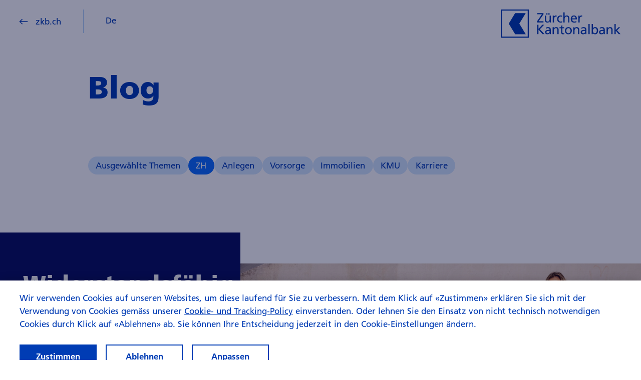

--- FILE ---
content_type: text/html;charset=utf-8
request_url: https://www.zkb.ch/de/blog.zh-magazin.html
body_size: 19258
content:

<!DOCTYPE HTML>
<html lang="de">
<head>
    <meta charset="UTF-8"/>
    <title>Der Zürcher Kantonalbank Blog</title>
    








    <meta name="keywords" content="Anlegen"/>
    <meta name="description" content="Lesen Sie hier die aktuellen Beiträge rund um Anlegen, Vorsorge, Immobilien, KMU oder aus dem Kanton Zürich."/>
    <meta name="template" content="blogOverview"/>
    <meta name="viewport" content="width=device-width, initial-scale=1"/>
    <meta name="robots" content="index,follow"/>
    

    <link rel="canonical" href="https://www.zkb.ch/de/blog.html"/>
    <link rel="alternate" hreflang="de-CH" href="https://www.zkb.ch/de/blog.html"/>
<link rel="alternate" hreflang="en-CH" href="https://www.zkb.ch/en/blog.html"/>
<link rel="alternate" hreflang="fr-CH" href="https://www.zkb.ch/fr/blog.html"/>

    

    



<meta property="og:type" content="website"/>
<meta property="og:url" content="https://www.zkb.ch/de/blog.html"/>
<meta property="og:title" content="Der Zürcher Kantonalbank Blog"/>
<meta property="og:description" content="Lesen Sie hier die aktuellen Beiträge rund um Anlegen, Vorsorge, Immobilien, KMU oder aus dem Kanton Zürich."/>

<meta property="twitter:card" content="summary"/>


<meta name="twitter:card" content="summary_large_image"/>
<meta name="twitter:site" content="@zkb_ch"/>
<meta name="twitter:title" content="Der Zürcher Kantonalbank Blog"/>
<meta name="twitter:description" content="Lesen Sie hier die aktuellen Beiträge rund um Anlegen, Vorsorge, Immobilien, KMU oder aus dem Kanton Zürich."/>


    
    



    <meta name="datalayer" data-page-title="Blog" data-page-template="Blog" data-page-path="/de/blog" data-page-name="Blog | ZKBCH | /de" data-internal-domains="www.zkb.ch" data-legacy-consent-enabled="false" data-gTag-enabled="true" data-tags="Anlegen" data-segment="Blog" data-override-report-suite="zuercherk.zkb.live" data-scroll="enabled" data-headline="Blog" data-language="de-CH" data-hierarchy="Blog" data-solution="ZKBCH" data-consent-enabled="true" data-country="ch" data-page-name-aem="blog"/>

    
    <script nonce="CdGwZZWSTxq2O9S+nms8sm/+thiD5H6AgpOyD9vmy9K7jV0=">
		(function () {
			const script = document.currentScript || document.querySelector('script[nonce]');
			const nonce = script?.nonce || script?.getAttribute('nonce') || '';

			window.adobeDataLayer = window.adobeDataLayer || [];
			window.adobeDataLayer.push({
				site: {
					nonce: nonce
				}
			});
		})();
    </script>

    
    
<script src="/etc.clientlibs/zkb/clientlibs/all/clientlib-analytics.1767779661408.min.js"></script>



    
    <script src="/media/zkb/analytics/aep/9a98dc158ba7/140ae5e98596/launch-d1193b509421-22.min.js" data-ot-ignore async></script>



    <meta id="otHandler" data-ot-excluded="uptime-monitoring|Site24x7|www.google.com/bot|Lighthouse|Chrome/136.0.0.0" data-ot-domainseed="4fd60153-7345-4f7e-ba06-8a594ca9c375" data-ot-sdkstub="/media/zkb/offsys/cp/202503-1-0/oneTrust_production/scripttemplates/otSDKStub.js"/>

    <script nonce="CdGwZZWSTxq2O9S+nms8sm/+thiD5H6AgpOyD9vmy9K7jV0=">
		function OptanonWrapper() {
			// callback onLoad and onConsent change
			window.adobeDataLayer.push({
				event: 'OneTrustGroupsUpdated',
				eventInfo: {}
			});
		}
    </script>




    
    
<link rel="stylesheet" href="/etc.clientlibs/zkb/clientlibs/all/clientlib-zkb-ui.1767779661408.min.css" type="text/css">
<link rel="stylesheet" href="/etc.clientlibs/zkb/clientlibs/all/clientlib-consent-banner.1767779661408.min.css" type="text/css">
<script src="/etc.clientlibs/zkb/clientlibs/all/clientlib-zkb-ui.1767779661408.min.js"></script>
<script src="/etc.clientlibs/zkb/clientlibs/all/clientlib-consent-banner.1767779661408.min.js"></script>





    
    
    

    

    
    
    
<link rel="stylesheet" href="/etc.clientlibs/zkb/clientlibs/all/clientlib-site.1767779661408.min.css" type="text/css">



    

    

<link rel="icon" href="/etc.clientlibs/zkb/clientlibs/all/clientlib-site/resources/images/favicons/zkb/favicon.ico" sizes="48x48"/><!-- this ico should be picked up by Safari only. 48x48 is a trick to fool other browsers -->
<link rel="icon" href="/etc.clientlibs/zkb/clientlibs/all/clientlib-site/resources/images/favicons/zkb/favicon.svg" sizes="any" type="image/svg+xml"/><!-- all other browsers should pick up svg -->
<link rel="apple-touch-icon" href="/etc.clientlibs/zkb/clientlibs/all/clientlib-site/resources/images/favicons/zkb/apple-touch-icon.png"/>

</head>
<body class="context-zkb">
<a href="#main-content" class="c-skip-link">Zum Hauptinhalt springen</a>


    


    <div class="l-page ">






    
    
        
        

<div class="l-page__start l-sticky l-sticky--top l-z-index l-z-index--navigation" data-component-is="blog-header-component" data-component-id="blog-header-component" data-analytics-component-name="Blog-Header">
    <header class="c-header-landing-page">
        <div class="l-max-width l-max-width--pineapple l-page__main--bezel-inline l-horizontal l-horizontal--equidistant l-vertical--align-center">
            <div class="c-header-landing-page__slot-navigation">
                <a data-header-back-link href="/de.html" class="c-header-landing-page__home-link t-link t-link--with-icon t-link--no-highlight ">
                    
    <i class="c-icon c-icon--ui-arrow-left  t-link__icon">
        <svg viewBox="0 0 16 16" class="c-icon__svg c-icon__svg--ui-arrow-left">
            <use href="#ui-arrow-left"></use>
        </svg>
    </i>

                    <span data-back-link-text>zkb.ch</span>
                </a>
                
    
    <div data-component-is="language-switch-component" class="c-header-landing-page__language-switch  c-language-switch ">
        <button aria-label="Menü einblenden" class="c-language-switch__more-button">De</button>
        <aside aria-label="Language-Navigation" class="c-language-switch__aside">
            <ul class="c-language-switch__items">
                <li class="c-language-switch__item c-language-switch__item--current">
                    <a href="/de/blog.html" class="c-language-switch__link" data-language-switch-item-language="de">
                            De
                    </a>
                </li>
            
                <li class="c-language-switch__item ">
                    <a href="/en/blog.html" class="c-language-switch__link" data-language-switch-item-language="en">
                            En
                    </a>
                </li>
            
                <li class="c-language-switch__item ">
                    <a href="/fr/blog.html" class="c-language-switch__link" data-language-switch-item-language="fr">
                            Fr
                    </a>
                </li>
            </ul>
        </aside>
        <div class="c-language-switch__backdrop"></div>
    </div>

            </div>
            <div class="c-header-landing-page__slot-logo">
                <a href="/de.html" class="c-header-landing-page__logo-link" data-analytics-source="Logo">
                    



<svg class="logo-zkb c-header-landing-page__logo" viewBox="0 0 172 41" xmlns="http://www.w3.org/2000/svg">
    <path d="M40,0l0,40l-40,0l0,-40l40,0Zm-1.623,1.623l-36.754,-0l-0,36.754l36.754,0l0,-36.754Zm-11.966,18.377l9.134,14.917l-15.078,0l-9.135,-14.917l9.135,-14.915l15.078,0l-9.134,14.915Zm25.324,-3.359l6.881,-9.897l-6.653,0l0,-1.675l8.838,0l0,1.714l-6.861,9.897l6.975,-0l0,1.674l-9.181,0l0.001,-1.713Zm19.674,1.713l-1.73,0l-0,-1.541l-0.038,-0c-0.532,1.104 -1.825,1.77 -3.174,1.77c-2.509,-0 -3.631,-1.561 -3.631,-4.168l0,-5.767l1.787,-0l0,5.024c0,2.265 0.494,3.369 2.053,3.464c2.034,0 2.946,-1.637 2.946,-3.996l-0,-4.492l1.787,-0l-0,9.706Zm-6.729,-13.094l1.787,-0l0,1.903l-1.787,-0l0,-1.903Zm3.117,-0l1.787,-0l-0,1.903l-1.787,-0l0,-1.903Zm6.274,3.388l1.673,-0l0,1.504l0.038,-0c0.475,-1.009 1.502,-1.733 2.528,-1.733c0.532,0 0.799,0.058 1.178,0.134l0,1.599c-0.323,-0.134 -0.684,-0.172 -0.988,-0.172c-1.596,0 -2.642,1.522 -2.642,3.959l-0,4.416l-1.788,0l0.001,-9.707Zm13.173,1.637c-0.684,-0.286 -1.368,-0.419 -1.939,-0.419c-1.996,-0 -3.118,1.789 -3.118,3.636c0,1.732 0.932,3.635 3.231,3.635c0.609,-0 1.369,-0.19 1.921,-0.552l0.133,1.598c-0.74,0.342 -1.596,0.4 -2.243,0.4c-2.927,-0 -4.942,-2.303 -4.942,-5.082c-0,-2.95 1.976,-5.082 4.942,-5.082c0.722,0 1.654,0.172 2.167,0.381l-0.152,1.485Zm1.9,-6.205l1.789,0l-0,5.957l0.037,0c0.647,-1.028 1.768,-1.618 3.118,-1.618c2.509,0 3.629,1.561 3.629,4.168l0,5.767l-1.785,0l-0,-5.025c-0,-2.264 -0.494,-3.368 -2.053,-3.464c-2.034,0 -2.946,1.637 -2.946,3.997l0,4.492l-1.788,0l-0.001,-14.274Zm18.669,13.874c-0.685,0.248 -1.465,0.629 -3.062,0.629c-3.439,-0 -5.018,-2.094 -5.018,-5.254c-0,-2.873 1.807,-4.91 4.544,-4.91c3.231,0 4.276,2.36 4.276,5.482l-6.919,0c-0,1.922 1.502,3.235 3.194,3.235c1.179,0 2.547,-0.609 2.985,-0.97l-0,1.788Zm-1.161,-5.385c-0,-1.485 -0.873,-2.703 -2.413,-2.703c-1.749,-0 -2.472,1.446 -2.605,2.703l5.018,-0Zm3.918,-3.921l1.672,-0l-0,1.504l0.038,-0c0.476,-1.009 1.502,-1.733 2.528,-1.733c0.532,0 0.799,0.058 1.179,0.134l-0,1.599c-0.324,-0.134 -0.685,-0.172 -0.989,-0.172c-1.597,0 -2.642,1.522 -2.642,3.959l-0,4.416l-1.787,0l0.001,-9.707Zm-58.797,12.918l1.9,0l0,5.843l5.665,-5.843l2.527,0l-6.234,6.281l6.729,7.004l-2.775,0l-5.912,-6.51l0,6.51l-1.9,0l-0,-13.285Zm12.451,4.263c0.893,-0.533 1.957,-0.913 3.193,-0.913c2.775,-0 3.897,1.37 3.897,4.015l0,4.016c0,1.104 0.038,1.619 0.076,1.904l-1.673,-0l0,-1.256l-0.038,-0c-0.418,0.589 -1.368,1.484 -3.003,1.484c-2.091,-0 -3.554,-0.913 -3.554,-3.026c-0,-2.436 2.661,-3.198 4.505,-3.198c0.703,0 1.197,0 1.9,0.039c0,-1.676 -0.607,-2.532 -2.394,-2.532c-1.008,0 -2.091,0.381 -2.813,0.99l-0.096,-1.523Zm5.303,4.397c-0.381,0 -0.76,-0.038 -1.141,-0.038c-0.969,0 -3.364,0.153 -3.364,1.865c0,1.028 0.989,1.58 1.806,1.58c1.767,0 2.699,-1.104 2.699,-2.549l-0,-0.858Zm4.392,-5.081l1.73,-0l0,1.541l0.038,0c0.532,-1.103 1.825,-1.77 3.174,-1.77c2.509,0 3.631,1.561 3.631,4.168l-0,5.767l-1.787,0l-0,-5.024c-0,-2.265 -0.495,-3.369 -2.053,-3.464c-2.034,-0 -2.946,1.637 -2.946,3.996l-0,4.492l-1.787,0l0,-9.706Zm16.347,1.447l-2.566,-0l0,5.309c0,1.122 0.685,1.731 1.502,1.731c0.551,0 0.95,-0.17 1.215,-0.342l0,1.523c-0.398,0.114 -0.95,0.266 -1.519,0.266c-1.843,-0 -2.985,-0.875 -2.985,-2.817l0,-5.671l-2.185,0l-0,-1.447l2.185,0l0,-2.246l1.787,-0.571l0,2.817l2.566,0l-0,1.448Zm6.122,-1.676c2.945,0 4.923,2.132 4.923,5.083c-0,2.778 -2.015,5.081 -4.923,5.081c-2.928,0 -4.942,-2.302 -4.942,-5.081c-0,-2.951 1.977,-5.083 4.942,-5.083Zm-0,8.717c2.091,0 3.021,-1.902 3.021,-3.634c0,-1.846 -1.121,-3.636 -3.021,-3.636c-1.921,0 -3.042,1.79 -3.042,3.636c0,1.731 0.932,3.634 3.042,3.634Zm6.901,-8.488l1.73,-0l-0,1.541l0.038,0c0.532,-1.103 1.824,-1.77 3.173,-1.77c2.509,0 3.631,1.561 3.631,4.168l-0,5.767l-1.787,0l-0,-5.024c-0,-2.265 -0.494,-3.369 -2.053,-3.464c-2.033,-0 -2.946,1.637 -2.946,3.996l-0,4.492l-1.786,0l-0,-9.706Zm11.652,0.684c0.894,-0.533 1.959,-0.913 3.193,-0.913c2.776,-0 3.897,1.37 3.897,4.015l-0,4.016c-0,1.104 0.038,1.619 0.076,1.904l-1.673,-0l-0,-1.257l-0.037,0c-0.419,0.59 -1.368,1.485 -3.003,1.485c-2.092,-0 -3.555,-0.913 -3.555,-3.026c-0,-2.436 2.662,-3.198 4.505,-3.198c0.704,0 1.197,0 1.901,0.039c0,-1.676 -0.609,-2.532 -2.395,-2.532c-1.008,0 -2.091,0.381 -2.813,0.99l-0.096,-1.523Zm5.304,4.397c-0.38,0 -0.761,-0.038 -1.141,-0.038c-0.969,0 -3.364,0.153 -3.364,1.865c0,1.028 0.989,1.58 1.805,1.58c1.768,0 2.7,-1.104 2.7,-2.549l0,-0.858Zm4.619,-9.649l1.787,0l-0,14.274l-1.787,0l0,-14.274Zm4.638,0l1.788,0l-0,5.9l0.037,-0c0.552,-0.894 1.521,-1.561 3.213,-1.561c2.814,0 4.181,2.303 4.181,4.911c-0,2.664 -1.235,5.253 -4.162,5.253c-1.73,-0 -2.832,-0.876 -3.307,-1.599l-0.038,-0l-0,1.37l-1.711,0l-0.001,-14.274Zm4.659,5.786c-1.94,-0 -2.871,1.845 -2.871,3.654c0,1.618 0.837,3.615 2.851,3.615c1.92,0 2.719,-2.15 2.68,-3.673c0.039,-1.75 -0.723,-3.596 -2.66,-3.596Zm6.995,-0.534c0.893,-0.533 1.958,-0.913 3.193,-0.913c2.776,-0 3.897,1.37 3.897,4.015l0,4.016c0,1.104 0.039,1.619 0.077,1.904l-1.674,-0l0,-1.257l-0.038,0c-0.417,0.59 -1.368,1.485 -3.003,1.485c-2.091,-0 -3.555,-0.913 -3.555,-3.026c0,-2.436 2.662,-3.198 4.507,-3.198c0.702,0 1.196,0 1.9,0.039c0,-1.676 -0.609,-2.532 -2.395,-2.532c-1.007,0 -2.092,0.381 -2.814,0.99l-0.095,-1.523Zm5.303,4.397c-0.381,0 -0.76,-0.038 -1.141,-0.038c-0.969,0 -3.364,0.153 -3.364,1.865c0,1.028 0.988,1.58 1.806,1.58c1.768,0 2.699,-1.104 2.699,-2.549l-0,-0.858Zm4.392,-5.081l1.729,-0l-0,1.541l0.038,0c0.533,-1.103 1.825,-1.77 3.175,-1.77c2.509,0 3.63,1.561 3.63,4.168l-0,5.767l-1.786,0l-0,-5.024c-0,-2.265 -0.496,-3.369 -2.053,-3.464c-2.034,-0 -2.946,1.637 -2.946,3.996l-0,4.492l-1.787,0l-0,-9.706Zm11.195,-4.568l1.789,0l-0,8.507l3.895,-3.939l2.434,-0l-4.504,4.3l5.074,5.407l-2.565,-0l-4.334,-4.986l-0,4.986l-1.789,-0l-0,-14.275Z" style="fill: var(--c-logo, currentColor)"></path>
</svg>
                </a>
            </div>
        </div>
    </header>
</div>







<main id="main-content" class=" l-page__main l-main-bezel-bottom l-page__main--bezel-inline l-max-width l-max-width--pineapple">
    
    
        
        <div class="dt-container">






<div class=" l-stack l-stack--rabbit l-max-width l-max-width--coconut">
    
    
        
        <div class="zkb-component zkb-component--structure-title"><div class="l-max-width l-max-width--coconut">
    <h1 class="t-title t-title--page">Blog</h1>
    
</div>

    

</div>

        
        
    

</div>
</div>
<div class="dt-container">





    
    
        
        <div class="blogArticleConfig">


    



</div>
<div class="blogArticleConfig">


    



</div>
<div class="blogArticleConfig">


    



</div>
<div class="blogArticleConfig">


    



</div>
<div class="blogArticleConfig">


    



</div>
<div class="blogArticleConfig">


    



</div>
<div class="blogArticleConfig">


    



</div>
<div class="blogArticleConfig">


    



</div>

        
        
    




</div>
<div class="blogFunction">




    


<div data-component-is="blog-function" data-component-id="blog-function" data-result-api="/de/blog/_jcr_content/root/main/blogFunction.result.zh-magazin.html" data-analytics-component-name="Blog-Function" data-analytics-filter="ZH ^ Alle Themen">
    <div data-component-hook-blog-function="blogNav" class="l-max-width l-max-width--coconut l-stack l-stack--horse">
        <div class="l-horizontal l-horizontal--responsive l-horizontal--gapped-half">
            
    
    
        <a href="/de/blog.alle-themen.html" class="c-tag" data-tag-item data-analytics-filter="Ausgewählte Themen">Ausgewählte Themen</a>
    

        
            
    
        <span class="c-tag c-tag--active" data-tag-item data-analytics-filter="ZH">ZH</span>
    
    

        
            
    
    
        <a href="/de/blog.anlegen.html" class="c-tag" data-tag-item data-analytics-filter="Anlegen">Anlegen</a>
    

        
            
    
    
        <a href="/de/blog.meine-vorsorge.html" class="c-tag" data-tag-item data-analytics-filter="Vorsorge">Vorsorge</a>
    

        
            
    
    
        <a href="/de/blog.immobilien-aktuell.html" class="c-tag" data-tag-item data-analytics-filter="Immobilien">Immobilien</a>
    

        
            
    
    
        <a href="/de/blog.kmu.html" class="c-tag" data-tag-item data-analytics-filter="KMU">KMU</a>
    

        
            
    
    
        <a href="/de/blog.karriere.html" class="c-tag" data-tag-item data-analytics-filter="Karriere">Karriere</a>
    

        </div>
    </div>
    

    <div data-blog-prime-area></div>

    <div class="l-off-canvas l-off-canvas--left l-off-canvas--right l-stack l-stack--horse l-hidden@phone">
        <div class="l-grid l-grid--no-gap">
            <div data-component-hook-blog-function="blogColumn" class="l-grid__cell l-grid__cell--1/3 l-grid__cell--1/1@phone" data-blog-desktop-column="1"></div>
            <div data-component-hook-blog-function="blogColumn" class="l-grid__cell l-grid__cell--1/3 l-grid__cell--1/1@phone" data-blog-desktop-column="2"></div>
            <div data-component-hook-blog-function="blogColumn" class="l-grid__cell l-grid__cell--1/3 l-grid__cell--1/1@phone" data-blog-desktop-column="3"></div>
        </div>
    </div>

    <div class="l-off-canvas l-off-canvas--left l-off-canvas--right l-stack l-stack--horse l-hidden@tablet l-hidden@desktop" data-mobile-view>
        <div class="l-grid l-grid--no-gap">
            <div data-component-hook-blog-function="blogColumn" class="l-grid__cell l-grid__cell--1/3 l-grid__cell--1/1@phone" data-blog-mobile-column></div>
        </div>
    </div>

     <div class="l-grid__cell l-grid__cell--1/1 l-vertical l-vertical--align-center l-stack l-stack--rabbit">
        <button class="c-button c-button--secondary l-hidden" data-blog-load-more>
            <span class="c-button__label">Mehr Artikel anzeigen</span>
        </button>
    </div>

</div>
</div>
<div class="dt-container">





    
    
        
        
        
        
    




</div>
<div class="dt-container">





    
    
        
        
        
        
    




</div>

        
        
    

</main>


<div class="l-page__end">
    <div class="l-main-bezel-inline l-max-width l-max-width--pineapple">
        <div class="c-footer c-footer--has-navigation">
            <div class="c-footer__wrap" data-analytics-source="Footer">
                

<div class="c-footer__base" data-component-is="footer-global" data-component-id="footer-global" data-analytics-component-name="Global-Footer">
    <footer class="c-footer__copyright">© Zürcher Kantonalbank</footer>
    <aside aria-label="Meta Navigation" class="c-footer__metanav">
        <ul class="c-footer__list">
            <li class="c-footer__list-item t-link t-link--no-highlight">
                <button data-consent-settings-display-link>Cookie-Einstellungen</button>
            </li>
            
                <li class="c-footer__list-item t-link t-link--no-highlight"><a href="/de/rechtliches.html">Rechtliches</a></li>
            
                <li class="c-footer__list-item t-link t-link--no-highlight"><a href="/de/rechtliches/datenschutz.html">Datenschutz</a></li>
            
                <li class="c-footer__list-item t-link t-link--no-highlight"><a href="/de/rechtliches/datenschutz/cookie-policy.html">Cookie- &amp; Tracking Policy</a></li>
            
                <li class="c-footer__list-item t-link t-link--no-highlight"><a href="/de/rechtliches/allgemeine-informationen.html">Allgemeine Informationen</a></li>
            
        </ul>
    </aside>
</div>

            </div>
        </div>
    </div>
</div>

        
        
    





</div>
    
    
    
<script src="/etc.clientlibs/zkb/clientlibs/all/clientlib-site.1767779661408.min.js"></script>



    



    

    

    
    
    

    

<div data-component-is="elevator" class="elevator-position">
    <button aria-label="Scroll to top" class="c-elevator c-elevator--out" data-elevator-button>
        
    <i class="c-icon c-icon--ui-chevron-down  c-elevator__icon">
        <svg viewBox="0 0 16 16" class="c-icon__svg c-icon__svg--ui-chevron-down">
            <use href="#ui-chevron-down"></use>
        </svg>
    </i>

    </button>
</div>

    

    
    
    

</body>
</html>


--- FILE ---
content_type: text/html;charset=utf-8
request_url: https://www.zkb.ch/de/blog/_jcr_content/root/main/blogFunction.result.1.zh-magazin.html
body_size: 28838
content:




<div data-blog-result-from-to="2-10" data-blog-result-total="30" data-blog-result-page="1"></div>

<div data-blog-result-prime>
    <article class="l-off-canvas l-off-canvas--left l-off-canvas--right l-stack l-stack--hippo l-stack--horse@phone" data-analytics-info="Widerstandsfähig bleiben ^ 2025_12_10" data-component-hook-blog-function="blogArticle">
        <a href="/de/blog/zh-magazin/widerstandsfaehig-bleiben.html" class="t-link-area">
            <div class="l-grid l-grid--no-gap l-tile-group l-tile-group--shifted l-tile-group--no-shift@tablet">
                <div class="l-grid__cell l-grid__cell--9/24 l-grid__cell--11/12@tablet l-tile-group__tile c-card c-card--style-normal c-card--bezel-normal c-card--filled-strong">
                    <h2 class="t-title t-title--section l-stack l-stack--rabbit t-link-area__link">
                        Widerstandsfähig bleiben
                    </h2>
                    <p class="t-lead t-link-area__link">«Die einzige Konstante ist der Wandel» – doch wie bleiben Menschen und Systeme in unsicheren Zeiten stabil? Expertinnen und Experten geben Einblick in ihr Fachgebiet, in dem Resilienz eine zentrale Rolle spielt.</p>
                    
    <i class="c-icon c-icon--ui-arrow-right c-icon--l l-stack l-stack--horse t-link-area__link t-link-area__icon">
        <svg viewBox="0 0 16 16" class="c-icon__svg c-icon__svg--ui-arrow-right">
            <use href="#ui-arrow-right"></use>
        </svg>
    </i>

                </div>
                <div class="l-grid__cell l-grid__cell--15/24 l-grid__cell--11/12@tablet l-grid__cell--push--1/12@tablet l-tile-group__tile l-tile-group__tile--offset l-tile-group__tile--reset@tablet">
                    
    
    <div class="c-image" data-blog-teaser-image-container>
        

    
    
        
            
                <div class="c-image image-stacking" data-component-is="image" data-component-id="image" data-analytics-component-name="Image">
                    
                        <div class="c-image__container ">
                            <picture class="picture  ">
                                
                                    <source srcset="/media/zkb/bilder/blog/zh-aktuell/zh0325_sp_resilienz_profis_employeecare_2.r200img.600x400.jpg/1765345469482/zh0325-sp-resilienz-profis-employeecare-2.jpeg 600w" media="(max-width: 620px)"/>
                                
                                    <source srcset="/media/zkb/bilder/blog/zh-aktuell/zh0325_sp_resilienz_profis_employeecare_2.r200img.900x600.jpg/1765345469341/zh0325-sp-resilienz-profis-employeecare-2.jpeg 900w" media="(max-width: 1024px)"/>
                                
                                    <source srcset="/media/zkb/bilder/blog/zh-aktuell/zh0325_sp_resilienz_profis_employeecare_2.r200img.1200x800.jpg/1765345469268/zh0325-sp-resilienz-profis-employeecare-2.jpeg 1200w" media="(max-width: 1920px)"/>
                                
                                <img loading="lazy" fetchpriority="auto" src="/media/zkb/bilder/blog/zh-aktuell/zh0325_sp_resilienz_profis_employeecare_2.r200img.1200x800.jpg/1765345469268/zh0325-sp-resilienz-profis-employeecare-2.jpeg" alt class="c-image__img  "/>
                            </picture>
                            
                        </div>
                    
                </div>
            
        
    


    


    </div>

                </div>
            </div>
        </a>
    </article>
</div>

<div data-blog-result-articles>
    
    
        <article data-component-hook-blog-function="blogArticle" class="l-stack l-stack--cat" data-analytics-info="Gut gerüstet ^ 2025_12_10">
            <a href="/de/blog/zh-magazin/resilienz-gut-geruestet.html" class="t-link-area">
                
    
    <div class="c-image" data-blog-teaser-image-container>
        

    
    
        
            
                <div class="c-image image-stacking" data-component-is="image" data-component-id="image" data-analytics-component-name="Image">
                    
                        <div class="c-image__container ">
                            <picture class="picture  ">
                                
                                    <source srcset="/media/zkb/bilder/blog/zh-aktuell/zh0325_sp_resilienz_finanziell_abgesichert_unfall.r200img.600x400.jpg/1765343730391/zh0325-sp-resilienz-finanziell-abgesichert-unfall.jpeg 600w" media="(max-width: 620px)"/>
                                
                                    <source srcset="/media/zkb/bilder/blog/zh-aktuell/zh0325_sp_resilienz_finanziell_abgesichert_unfall.r200img.450x300.jpg/1765343730474/zh0325-sp-resilienz-finanziell-abgesichert-unfall.jpeg 450w" media="(max-width: 1024px)"/>
                                
                                    <source srcset="/media/zkb/bilder/blog/zh-aktuell/zh0325_sp_resilienz_finanziell_abgesichert_unfall.r200img.600x400.jpg/1765343730391/zh0325-sp-resilienz-finanziell-abgesichert-unfall.jpeg 600w" media="(max-width: 1920px)"/>
                                
                                <img loading="lazy" fetchpriority="auto" src="/media/zkb/bilder/blog/zh-aktuell/zh0325_sp_resilienz_finanziell_abgesichert_unfall.r200img.750x500.jpg/1765343730314/zh0325-sp-resilienz-finanziell-abgesichert-unfall.jpeg" alt class="c-image__img  "/>
                            </picture>
                            
                        </div>
                    
                </div>
            
        
    


    


    </div>

                <div class="l-stack l-stack-none c-card c-card--style-normal c-card--bezel-normal c-card--filled-normal">
                    <h3 class="t-title t-title--card-narrow t-link-area__link l-stack l-stack--mouse">
                        Gut gerüstet
                    </h3>
                    <p class="t-lead t-link-area__link">Sichern Sie sich und Ihre Liebsten gegen die finanziellen Folgen von Schicksalsschlägen
bestmöglich ab.</p>
                    
    <i class="c-icon c-icon--ui-arrow-right c-icon--l l-stack l-stack--mouse t-link-area__link t-link-area__icon">
        <svg viewBox="0 0 16 16" class="c-icon__svg c-icon__svg--ui-arrow-right">
            <use href="#ui-arrow-right"></use>
        </svg>
    </i>

                </div>
            </a>
        </article>
    
        <article data-component-hook-blog-function="blogArticle" class="l-stack l-stack--cat" data-analytics-info="Was KMU jetzt stark macht ^ 2025_12_10">
            <a href="/de/blog/zh-magazin/resilienz-was-kmu-stark-macht.html" class="t-link-area">
                
    
    <div class="c-image" data-blog-teaser-image-container>
        

    
    
        
            
                <div class="c-image image-stacking" data-component-is="image" data-component-id="image" data-analytics-component-name="Image">
                    
                        <div class="c-image__container ">
                            <picture class="picture  ">
                                
                                    <source srcset="/media/zkb/bilder/blog/zh-aktuell/zh0325_sp_patrick_sulser_florian_keller.r200img.600x400.jpg/1765345535954/zh0325-sp-patrick-sulser-florian-keller.jpeg 600w" media="(max-width: 620px)"/>
                                
                                    <source srcset="/media/zkb/bilder/blog/zh-aktuell/zh0325_sp_patrick_sulser_florian_keller.r200img.450x300.jpg/1765345536013/zh0325-sp-patrick-sulser-florian-keller.jpeg 450w" media="(max-width: 1024px)"/>
                                
                                    <source srcset="/media/zkb/bilder/blog/zh-aktuell/zh0325_sp_patrick_sulser_florian_keller.r200img.600x400.jpg/1765345535954/zh0325-sp-patrick-sulser-florian-keller.jpeg 600w" media="(max-width: 1920px)"/>
                                
                                <img loading="lazy" fetchpriority="auto" src="/media/zkb/bilder/blog/zh-aktuell/zh0325_sp_patrick_sulser_florian_keller.r200img.750x500.jpg/1765345535890/zh0325-sp-patrick-sulser-florian-keller.jpeg" alt class="c-image__img  "/>
                            </picture>
                            
                        </div>
                    
                </div>
            
        
    


    


    </div>

                <div class="l-stack l-stack-none c-card c-card--style-normal c-card--bezel-normal c-card--filled-normal">
                    <h3 class="t-title t-title--card-narrow t-link-area__link l-stack l-stack--mouse">
                        Was KMU jetzt stark macht
                    </h3>
                    <p class="t-lead t-link-area__link">Steigende Unsicherheiten, schrumpfende Märkte: Für Zürcher KMU wird Resilienz noch wichtiger. Zwei Experten zeigen auf, wie Unternehmen erfolgreich bleiben.</p>
                    
    <i class="c-icon c-icon--ui-arrow-right c-icon--l l-stack l-stack--mouse t-link-area__link t-link-area__icon">
        <svg viewBox="0 0 16 16" class="c-icon__svg c-icon__svg--ui-arrow-right">
            <use href="#ui-arrow-right"></use>
        </svg>
    </i>

                </div>
            </a>
        </article>
    
        <article data-component-hook-blog-function="blogArticle" class="l-stack l-stack--cat" data-analytics-info="Stabile Banken ^ 2025_12_10">
            <a href="/de/blog/zh-magazin/resilienz-bankstabilitaet.html" class="t-link-area">
                
    
    <div class="c-image" data-blog-teaser-image-container>
        

    
    
        
            
                <div class="c-image image-stacking" data-component-is="image" data-component-id="image" data-analytics-component-name="Image">
                    
                        <div class="c-image__container ">
                            <picture class="picture  ">
                                
                                    <source srcset="/media/zkb/bilder/blog/zh-aktuell/stabile_zkb_GettyImages.r200img.600x400.jpg/1765552823386/stabile-zkb-gettyimages.jpeg 600w" media="(max-width: 620px)"/>
                                
                                    <source srcset="/media/zkb/bilder/blog/zh-aktuell/stabile_zkb_GettyImages.r200img.450x300.jpg/1765552823468/stabile-zkb-gettyimages.jpeg 450w" media="(max-width: 1024px)"/>
                                
                                    <source srcset="/media/zkb/bilder/blog/zh-aktuell/stabile_zkb_GettyImages.r200img.600x400.jpg/1765552823386/stabile-zkb-gettyimages.jpeg 600w" media="(max-width: 1920px)"/>
                                
                                <img loading="lazy" fetchpriority="auto" src="/media/zkb/bilder/blog/zh-aktuell/stabile_zkb_GettyImages.r200img.750x500.jpg/1765552823302/stabile-zkb-gettyimages.jpeg" alt class="c-image__img  "/>
                            </picture>
                            
                        </div>
                    
                </div>
            
        
    


    


    </div>

                <div class="l-stack l-stack-none c-card c-card--style-normal c-card--bezel-normal c-card--filled-normal">
                    <h3 class="t-title t-title--card-narrow t-link-area__link l-stack l-stack--mouse">
                        Stabile Banken
                    </h3>
                    <p class="t-lead t-link-area__link">Strenge Vorgaben, strikt erfüllt: die ZKB zählt zu den sichersten Universalbanken der Welt. </p>
                    
    <i class="c-icon c-icon--ui-arrow-right c-icon--l l-stack l-stack--mouse t-link-area__link t-link-area__icon">
        <svg viewBox="0 0 16 16" class="c-icon__svg c-icon__svg--ui-arrow-right">
            <use href="#ui-arrow-right"></use>
        </svg>
    </i>

                </div>
            </a>
        </article>
    
        <article data-component-hook-blog-function="blogArticle" class="l-stack l-stack--cat" data-analytics-info="«Persönlicher Kontakt ist unverzichtbar» ^ 2025_12_10">
            <a href="/de/blog/zh-magazin/interview-susanne-thellung-privatkunden.html" class="t-link-area">
                
    
    <div class="c-image" data-blog-teaser-image-container>
        

    
    
        
            
                <div class="c-image image-stacking" data-component-is="image" data-component-id="image" data-analytics-component-name="Image">
                    
                        <div class="c-image__container ">
                            <picture class="picture  ">
                                
                                    <source srcset="/media/zkb/bilder/blog/zh-aktuell/zh0325_privatkunden_susanne_thellung.r200img.600x400.jpg/1765354465029/zh0325-privatkunden-susanne-thellung.jpeg 600w" media="(max-width: 620px)"/>
                                
                                    <source srcset="/media/zkb/bilder/blog/zh-aktuell/zh0325_privatkunden_susanne_thellung.r200img.450x300.jpg/1765354465088/zh0325-privatkunden-susanne-thellung.jpeg 450w" media="(max-width: 1024px)"/>
                                
                                    <source srcset="/media/zkb/bilder/blog/zh-aktuell/zh0325_privatkunden_susanne_thellung.r200img.600x400.jpg/1765354465029/zh0325-privatkunden-susanne-thellung.jpeg 600w" media="(max-width: 1920px)"/>
                                
                                <img loading="lazy" fetchpriority="auto" src="/media/zkb/bilder/blog/zh-aktuell/zh0325_privatkunden_susanne_thellung.r200img.750x500.jpg/1765354464969/zh0325-privatkunden-susanne-thellung.jpeg" alt class="c-image__img  "/>
                            </picture>
                            
                        </div>
                    
                </div>
            
        
    


    


    </div>

                <div class="l-stack l-stack-none c-card c-card--style-normal c-card--bezel-normal c-card--filled-normal">
                    <h3 class="t-title t-title--card-narrow t-link-area__link l-stack l-stack--mouse">
                        «Persönlicher Kontakt ist unverzichtbar»
                    </h3>
                    <p class="t-lead t-link-area__link">Seit November 2025 leitet Susanne Thellung die neue Geschäftseinheit Privatkunden der Zürcher Kantonalbank. Im Interview spricht sie über ihre Vorstellungen für die Privatkundenbetreuung – und begründet, warum sie ihre neue Aufgabe als einmalige Chance sieht.</p>
                    
    <i class="c-icon c-icon--ui-arrow-right c-icon--l l-stack l-stack--mouse t-link-area__link t-link-area__icon">
        <svg viewBox="0 0 16 16" class="c-icon__svg c-icon__svg--ui-arrow-right">
            <use href="#ui-arrow-right"></use>
        </svg>
    </i>

                </div>
            </a>
        </article>
    
        <article data-component-hook-blog-function="blogArticle" class="l-stack l-stack--cat" data-analytics-info="Ratgeber: Smart digital bezahlen ^ 2025_12_10">
            <a href="/de/blog/zh-magazin/ratgeber-smart-digital-bezahlen.html" class="t-link-area">
                
    
    <div class="c-image" data-blog-teaser-image-container>
        

    
    
        
            
                <div class="c-image image-stacking" data-component-is="image" data-component-id="image" data-analytics-component-name="Image">
                    
                        <div class="c-image__container ">
                            <picture class="picture  ">
                                
                                    <source srcset="/media/zkb/bilder/blog/zh-aktuell/zh0325_ratgeber_digital_bezahlen.r200img.600x400.jpg/1765179133803/zh0325-ratgeber-digital-bezahlen.jpeg 600w" media="(max-width: 620px)"/>
                                
                                    <source srcset="/media/zkb/bilder/blog/zh-aktuell/zh0325_ratgeber_digital_bezahlen.r200img.450x300.jpg/1765179133934/zh0325-ratgeber-digital-bezahlen.jpeg 450w" media="(max-width: 1024px)"/>
                                
                                    <source srcset="/media/zkb/bilder/blog/zh-aktuell/zh0325_ratgeber_digital_bezahlen.r200img.600x400.jpg/1765179133803/zh0325-ratgeber-digital-bezahlen.jpeg 600w" media="(max-width: 1920px)"/>
                                
                                <img loading="lazy" fetchpriority="auto" src="/media/zkb/bilder/blog/zh-aktuell/zh0325_ratgeber_digital_bezahlen.r200img.750x500.jpg/1765179133659/zh0325-ratgeber-digital-bezahlen.jpeg" alt class="c-image__img  "/>
                            </picture>
                            
                        </div>
                    
                </div>
            
        
    


    


    </div>

                <div class="l-stack l-stack-none c-card c-card--style-normal c-card--bezel-normal c-card--filled-normal">
                    <h3 class="t-title t-title--card-narrow t-link-area__link l-stack l-stack--mouse">
                        Ratgeber: Smart digital bezahlen
                    </h3>
                    <p class="t-lead t-link-area__link">Bargeldlos bezahlen ist praktisch und schnell. Wer  Kostenfallen und Sicherheitsregeln beachtet, nutzt die Vorteile ohne negative Überraschungen.</p>
                    
    <i class="c-icon c-icon--ui-arrow-right c-icon--l l-stack l-stack--mouse t-link-area__link t-link-area__icon">
        <svg viewBox="0 0 16 16" class="c-icon__svg c-icon__svg--ui-arrow-right">
            <use href="#ui-arrow-right"></use>
        </svg>
    </i>

                </div>
            </a>
        </article>
    
        <article data-component-hook-blog-function="blogArticle" class="l-stack l-stack--cat" data-analytics-info="Schulterblick: Joëlle Kämpf ^ 2025_12_10">
            <a href="/de/blog/zh-magazin/schulterblick-joelle-kaempf.html" class="t-link-area">
                
    
    <div class="c-image" data-blog-teaser-image-container>
        

    
    
        
            
                <div class="c-image image-stacking" data-component-is="image" data-component-id="image" data-analytics-component-name="Image">
                    
                        <div class="c-image__container ">
                            <picture class="picture  ">
                                
                                    <source srcset="/media/zkb/bilder/blog/zh-aktuell/zh0325_schulterblick_joelle_kaempf.r200img.600x400.jpg/1768573280551/zh0325-schulterblick-joelle-kaempf.jpeg 600w" media="(max-width: 620px)"/>
                                
                                    <source srcset="/media/zkb/bilder/blog/zh-aktuell/zh0325_schulterblick_joelle_kaempf.r200img.450x300.jpg/1768573280655/zh0325-schulterblick-joelle-kaempf.jpeg 450w" media="(max-width: 1024px)"/>
                                
                                    <source srcset="/media/zkb/bilder/blog/zh-aktuell/zh0325_schulterblick_joelle_kaempf.r200img.600x400.jpg/1768573280551/zh0325-schulterblick-joelle-kaempf.jpeg 600w" media="(max-width: 1920px)"/>
                                
                                <img loading="lazy" fetchpriority="auto" src="/media/zkb/bilder/blog/zh-aktuell/zh0325_schulterblick_joelle_kaempf.r200img.750x500.jpg/1768573280494/zh0325-schulterblick-joelle-kaempf.jpeg" alt class="c-image__img  "/>
                            </picture>
                            
                        </div>
                    
                </div>
            
        
    


    


    </div>

                <div class="l-stack l-stack-none c-card c-card--style-normal c-card--bezel-normal c-card--filled-normal">
                    <h3 class="t-title t-title--card-narrow t-link-area__link l-stack l-stack--mouse">
                        Schulterblick: Joëlle Kämpf
                    </h3>
                    <p class="t-lead t-link-area__link">Joëlle Kämpf erwirbt nach dem Studium als Trainee bei der Zürcher Kantonalbank in kurzer Zeit ein breites Finanzwissen. Aktuell vertieft sie sich in einen Bereich, der ihr besonders am Herzen liegt – die Welt der Start-ups und ihrer vielfältigen Geschäftsideen.</p>
                    
    <i class="c-icon c-icon--ui-arrow-right c-icon--l l-stack l-stack--mouse t-link-area__link t-link-area__icon">
        <svg viewBox="0 0 16 16" class="c-icon__svg c-icon__svg--ui-arrow-right">
            <use href="#ui-arrow-right"></use>
        </svg>
    </i>

                </div>
            </a>
        </article>
    
        <article data-component-hook-blog-function="blogArticle" class="l-stack l-stack--cat" data-analytics-info="Einer für alle: Starthilfe beim Berufseinstieg ^ 2025_12_10">
            <a href="/de/blog/zh-magazin/starthilfe-beim-berufseinstieg.html" class="t-link-area">
                
    
    <div class="c-image" data-blog-teaser-image-container>
        

    
    
        
            
                <div class="c-image image-stacking" data-component-is="image" data-component-id="image" data-analytics-component-name="Image">
                    
                        <div class="c-image__container ">
                            <picture class="picture  ">
                                
                                    <source srcset="/media/zkb/bilder/blog/zh-aktuell/zh0325_einer_fuer_alle_Andreas_Rupp.r200img.600x400.jpg/1765300196182/zh0325-einer-fuer-alle-andreas-rupp.jpeg 600w" media="(max-width: 620px)"/>
                                
                                    <source srcset="/media/zkb/bilder/blog/zh-aktuell/zh0325_einer_fuer_alle_Andreas_Rupp.r200img.450x300.jpg/1765300196245/zh0325-einer-fuer-alle-andreas-rupp.jpeg 450w" media="(max-width: 1024px)"/>
                                
                                    <source srcset="/media/zkb/bilder/blog/zh-aktuell/zh0325_einer_fuer_alle_Andreas_Rupp.r200img.600x400.jpg/1765300196182/zh0325-einer-fuer-alle-andreas-rupp.jpeg 600w" media="(max-width: 1920px)"/>
                                
                                <img loading="lazy" fetchpriority="auto" src="/media/zkb/bilder/blog/zh-aktuell/zh0325_einer_fuer_alle_Andreas_Rupp.r200img.750x500.jpg/1765300196121/zh0325-einer-fuer-alle-andreas-rupp.jpeg" alt class="c-image__img  "/>
                            </picture>
                            
                        </div>
                    
                </div>
            
        
    


    


    </div>

                <div class="l-stack l-stack-none c-card c-card--style-normal c-card--bezel-normal c-card--filled-normal">
                    <h3 class="t-title t-title--card-narrow t-link-area__link l-stack l-stack--mouse">
                        Einer für alle: Starthilfe beim Berufseinstieg
                    </h3>
                    <p class="t-lead t-link-area__link">Andreas Rupp und sein Team kämpfen gegen die Jugendarbeitslosigkeit in der Schweiz.</p>
                    
    <i class="c-icon c-icon--ui-arrow-right c-icon--l l-stack l-stack--mouse t-link-area__link t-link-area__icon">
        <svg viewBox="0 0 16 16" class="c-icon__svg c-icon__svg--ui-arrow-right">
            <use href="#ui-arrow-right"></use>
        </svg>
    </i>

                </div>
            </a>
        </article>
    
        <article data-component-hook-blog-function="blogArticle" class="l-stack l-stack--cat" data-analytics-info="Nachhaltig schön ^ 2025_12_10">
            <a href="/de/blog/zh-magazin/nachhaltig-schoen.html" class="t-link-area">
                
    
    <div class="c-image" data-blog-teaser-image-container>
        

    
    
        
            
                <div class="c-image image-stacking" data-component-is="image" data-component-id="image" data-analytics-component-name="Image">
                    
                        <div class="c-image__container ">
                            <picture class="picture  ">
                                
                                    <source srcset="/media/zkb/bilder/blog/zh-aktuell/zh0325_rabatt_vlabag.r200img.600x400.jpg/1765179412684/zh0325-rabatt-vlabag.jpeg 600w" media="(max-width: 620px)"/>
                                
                                    <source srcset="/media/zkb/bilder/blog/zh-aktuell/zh0325_rabatt_vlabag.r200img.450x300.jpg/1765179412761/zh0325-rabatt-vlabag.jpeg 450w" media="(max-width: 1024px)"/>
                                
                                    <source srcset="/media/zkb/bilder/blog/zh-aktuell/zh0325_rabatt_vlabag.r200img.600x400.jpg/1765179412684/zh0325-rabatt-vlabag.jpeg 600w" media="(max-width: 1920px)"/>
                                
                                <img loading="lazy" fetchpriority="auto" src="/media/zkb/bilder/blog/zh-aktuell/zh0325_rabatt_vlabag.r200img.750x500.jpg/1765179412606/zh0325-rabatt-vlabag.jpeg" alt class="c-image__img  "/>
                            </picture>
                            
                        </div>
                    
                </div>
            
        
    


    


    </div>

                <div class="l-stack l-stack-none c-card c-card--style-normal c-card--bezel-normal c-card--filled-normal">
                    <h3 class="t-title t-title--card-narrow t-link-area__link l-stack l-stack--mouse">
                        Nachhaltig schön
                    </h3>
                    <p class="t-lead t-link-area__link">vlà – die drei Buchstaben des Markennamens bringen das Produkt auf den kürzestmöglichen Nenner: «vegan leather accessoires». Die aus dem veganen Produkt Kaktusleder hergestellten Taschen kombinieren die Geschmeidigkeit und Robustheit von Leder mit zeitlosem Design und dem Aspekt der Nachhaltigkeit.</p>
                    
    <i class="c-icon c-icon--ui-arrow-right c-icon--l l-stack l-stack--mouse t-link-area__link t-link-area__icon">
        <svg viewBox="0 0 16 16" class="c-icon__svg c-icon__svg--ui-arrow-right">
            <use href="#ui-arrow-right"></use>
        </svg>
    </i>

                </div>
            </a>
        </article>
    
        <article data-component-hook-blog-function="blogArticle" class="l-stack l-stack--cat" data-analytics-info="Kunstpause: Fabienne Hess ^ 2025_12_10">
            <a href="/de/blog/zh-magazin/kunstpause-am-seidenen-faden.html" class="t-link-area">
                
    
    <div class="c-image" data-blog-teaser-image-container>
        

    
    
        
            
                <div class="c-image image-stacking" data-component-is="image" data-component-id="image" data-analytics-component-name="Image">
                    
                        <div class="c-image__container ">
                            <picture class="picture  ">
                                
                                    <source srcset="/media/zkb/bilder/blog/zh-aktuell/zh0325_kunstpause_fabienne_hess.r200img.600x400.jpg/1765344556398/zh0325-kunstpause-fabienne-hess.jpeg 600w" media="(max-width: 620px)"/>
                                
                                    <source srcset="/media/zkb/bilder/blog/zh-aktuell/zh0325_kunstpause_fabienne_hess.r200img.450x300.jpg/1765344556453/zh0325-kunstpause-fabienne-hess.jpeg 450w" media="(max-width: 1024px)"/>
                                
                                    <source srcset="/media/zkb/bilder/blog/zh-aktuell/zh0325_kunstpause_fabienne_hess.r200img.600x400.jpg/1765344556398/zh0325-kunstpause-fabienne-hess.jpeg 600w" media="(max-width: 1920px)"/>
                                
                                <img loading="lazy" fetchpriority="auto" src="/media/zkb/bilder/blog/zh-aktuell/zh0325_kunstpause_fabienne_hess.r200img.750x500.jpg/1765344556340/zh0325-kunstpause-fabienne-hess.jpeg" alt class="c-image__img  "/>
                            </picture>
                            
                        </div>
                    
                </div>
            
        
    


    


    </div>

                <div class="l-stack l-stack-none c-card c-card--style-normal c-card--bezel-normal c-card--filled-normal">
                    <h3 class="t-title t-title--card-narrow t-link-area__link l-stack l-stack--mouse">
                        Kunstpause: Fabienne Hess
                    </h3>
                    <p class="t-lead t-link-area__link">Fabienne Hess spürt etwas auf, ohne dass es bewusst detektivisch wäre.

</p>
                    
    <i class="c-icon c-icon--ui-arrow-right c-icon--l l-stack l-stack--mouse t-link-area__link t-link-area__icon">
        <svg viewBox="0 0 16 16" class="c-icon__svg c-icon__svg--ui-arrow-right">
            <use href="#ui-arrow-right"></use>
        </svg>
    </i>

                </div>
            </a>
        </article>
    

</div>


--- FILE ---
content_type: text/css;charset=utf-8
request_url: https://www.zkb.ch/etc.clientlibs/zkb/clientlibs/all/clientlib-consent-banner.1767779661408.min.css
body_size: 3088
content:
[class^=context-] #onetrust-banner-sdk #onetrust-button-group{display:flex}[class^=context-] #onetrust-banner-sdk #onetrust-button-group button:nth-child(1){order:3}[class^=context-] #onetrust-banner-sdk #onetrust-button-group button:nth-child(2){order:2}[class^=context-] #onetrust-banner-sdk #onetrust-button-group button:nth-child(3){order:1}[class^=context-] #onetrust-banner-sdk #onetrust-button-group-parent{min-height:unset !important}@media(min-width: 550px){[class^=context-] #onetrust-banner-sdk .ot-sdk-columns{margin-left:0}}@media(max-width: 600px){[class^=context-] #onetrust-banner-sdk #onetrust-button-group{flex-direction:column;gap:1.4rem;margin-top:2.1rem;margin-bottom:2.1rem;width:100% !important}[class^=context-] #onetrust-banner-sdk #onetrust-button-group button{display:block;width:100%;margin:0 !important}}@media only screen and (min-width: 426px)and (max-width: 896px){[class^=context-] #onetrust-banner-sdk .has-reject-all-button #onetrust-reject-all-handler,[class^=context-] #onetrust-banner-sdk .has-reject-all-button #onetrust-accept-btn-handler{float:none !important}}@media only screen and (max-width: 600px){[class^=context-] #onetrust-pc-sdk.ot-ftr-stacked .ot-btn-container{margin:0;padding-right:0;width:100%}}@media screen and (max-width: 1325px){[class^=context-] #onetrust-banner-sdk #onetrust-group-container{float:none;width:100% !important}[class^=context-] #onetrust-banner-sdk:not(.ot-iab-2) #onetrust-button-group-parent{width:100%;padding-left:0;padding-right:0}[class^=context-] #onetrust-banner-sdk:not(.ot-iab-2).vertical-align-content #onetrust-button-group-parent{position:relative;left:unset}}[class^=context-] .onetrust-pc-dark-filter{background:var(--token-c-layout--modal-backdrop) !important;opacity:.75 !important}[class^=context-] .ot-pc-footer-logo,[class^=context-] .ot-pc-logo,[class^=context-] #ot-sdk-btn-floating.ot-floating-button{display:none !important}[class^=context-] #onetrust-pc-sdk .ot-pc-header{border-bottom:none !important}[class^=context-] #onetrust-consent-sdk #onetrust-pc-sdk *:focus,[class^=context-] #onetrust-consent-sdk #onetrust-pc-sdk .ot-vlst-cntr>a:focus,[class^=context-] #onetrust-consent-sdk #onetrust-banner-sdk *:focus,[class^=context-] #onetrust-consent-sdk #onetrust-banner-sdk:focus{outline:none !important}[class^=context-] #onetrust-consent-sdk #onetrust-policy-title,[class^=context-] #onetrust-consent-sdk #onetrust-policy-text,[class^=context-] #onetrust-consent-sdk .ot-b-addl-desc,[class^=context-] #onetrust-consent-sdk .ot-dpd-desc,[class^=context-] #onetrust-consent-sdk .ot-dpd-title,[class^=context-] #onetrust-consent-sdk #onetrust-policy-text *:not(.onetrust-vendors-list-handler),[class^=context-] #onetrust-consent-sdk .ot-dpd-desc *:not(.onetrust-vendors-list-handler),[class^=context-] #onetrust-consent-sdk #onetrust-banner-sdk #banner-options *,[class^=context-] #onetrust-banner-sdk .ot-cat-header,[class^=context-] #onetrust-consent-sdk #onetrust-pc-sdk h3,[class^=context-] #onetrust-consent-sdk #onetrust-pc-sdk h4,[class^=context-] #onetrust-consent-sdk #onetrust-pc-sdk h5,[class^=context-] #onetrust-consent-sdk #onetrust-pc-sdk h6,[class^=context-] #onetrust-consent-sdk #onetrust-pc-sdk p,[class^=context-] #onetrust-consent-sdk #onetrust-pc-sdk #ot-ven-lst .ot-ven-opts p,[class^=context-] #onetrust-consent-sdk #onetrust-pc-sdk #ot-pc-desc,[class^=context-] #onetrust-consent-sdk #onetrust-pc-sdk #ot-pc-title,[class^=context-] #onetrust-consent-sdk #onetrust-pc-sdk .ot-li-title,[class^=context-] #onetrust-consent-sdk #onetrust-pc-sdk .ot-sel-all-hdr span,[class^=context-] #onetrust-consent-sdk #onetrust-pc-sdk #ot-host-lst .ot-host-info,[class^=context-] #onetrust-consent-sdk #onetrust-pc-sdk #ot-fltr-modal #modal-header,[class^=context-] #onetrust-consent-sdk #onetrust-pc-sdk .ot-checkbox label span,[class^=context-] #onetrust-consent-sdk #onetrust-pc-sdk #ot-pc-lst #ot-sel-blk p,[class^=context-] #onetrust-consent-sdk #onetrust-pc-sdk #ot-pc-lst #ot-lst-title h3,[class^=context-] #onetrust-consent-sdk #onetrust-pc-sdk #ot-pc-lst .back-btn-handler p,[class^=context-] #onetrust-consent-sdk #onetrust-pc-sdk #ot-pc-lst .ot-ven-name,[class^=context-] #onetrust-consent-sdk #onetrust-pc-sdk #ot-pc-lst #ot-ven-lst .consent-category,[class^=context-] #onetrust-consent-sdk #onetrust-pc-sdk .ot-leg-btn-container .ot-inactive-leg-btn,[class^=context-] #onetrust-consent-sdk #onetrust-pc-sdk .ot-label-status,[class^=context-] #onetrust-consent-sdk #onetrust-pc-sdk .ot-chkbox label span,[class^=context-] #onetrust-consent-sdk #onetrust-pc-sdk #clear-filters-handler{color:var(--token-c-text--default) !important}[class^=context-] #onetrust-banner-sdk.otRelFont,[class^=context-] #onetrust-pc-sdk .ot-cat-item p,[class^=context-] #onetrust-pc-sdk #ot-pc-desc,[class^=context-] #onetrust-pc-sdk .ot-cat-grp .ot-always-active,[class^=context-] #onetrust-banner-sdk #onetrust-policy-text,[class^=context-] #onetrust-banner-sdk .ot-dpd-desc,[class^=context-] #onetrust-banner-sdk .ot-b-addl-desc,[class^=context-] #onetrust-pc-sdk .ot-grp-desc{font-size:var(--token-t-default-font-size, 1.8rem) !important;font-weight:var(--token-t-default-font-weight, normal) !important;line-height:var(--token-t-default-line-height, 1.55) !important}[class^=context-] #onetrust-pc-sdk .ot-always-active{color:var(--token-c-text--default) !important}[class^=context-] #onetrust-pc-sdk #ot-pc-desc a{color:var(--c-link-color) !important;margin-right:0 !important;text-decoration:underline}[class^=context-] #onetrust-pc-sdk #ot-pc-desc a:hover{color:var(--c-link-color--hover) !important}[class^=context-] #onetrust-consent-sdk #onetrust-banner-sdk *:focus,[class^=context-] #onetrust-consent-sdk #onetrust-banner-sdk:focus{outline-color:var(--token-c-text--default) !important}[class^=context-] #onetrust-banner-sdk .ot-sdk-button:hover,[class^=context-] #onetrust-banner-sdk :not(.ot-leg-btn-container)>button:hover,[class^=context-] #onetrust-banner-sdk :not(.ot-leg-btn-container)>button:focus,[class^=context-] #onetrust-pc-sdk .ot-sdk-button:hover,[class^=context-] #onetrust-pc-sdk :not(.ot-leg-btn-container)>button:hover,[class^=context-] #onetrust-pc-sdk :not(.ot-leg-btn-container)>button:focus,[class^=context-] #ot-sdk-cookie-policy .ot-sdk-button:hover,[class^=context-] #ot-sdk-cookie-policy :not(.ot-leg-btn-container)>button:hover,[class^=context-] #ot-sdk-cookie-policy :not(.ot-leg-btn-container)>button:focus{opacity:1 !important}[class^=context-] #onetrust-banner-sdk .ot-sdk-container,[class^=context-] #ot-sdk-cookie-policy .ot-sdk-container{max-width:var(--theme-setting-max-width--pineapple) !important;box-sizing:border-box !important;padding-left:var(--token-s-bezel-layout-x) !important;padding-right:var(--token-s-bezel-layout-x) !important}@media(max-width: 620px){[class^=context-] #onetrust-banner-sdk .ot-sdk-container,[class^=context-] #ot-sdk-cookie-policy .ot-sdk-container{padding-left:var(--token-s-bezel-layout-x--phone) !important;padding-right:var(--token-s-bezel-layout-x--phone) !important}}[class^=context-] #onetrust-banner-sdk #onetrust-policy-text a{margin-left:0 !important;font-weight:normal !important}[class^=context-] #onetrust-banner-sdk #onetrust-policy{margin-left:0 !important}@media only screen and (max-width: 425px){[class^=context-] #onetrust-banner-sdk #onetrust-policy{margin-top:1em !important}}[class^=context-] #onetrust-pc-sdk.ot-ftr-stacked .ot-pc-footer button{width:auto !important}@media only screen and (max-width: 425px){[class^=context-] #onetrust-banner-sdk #onetrust-accept-btn-handler,[class^=context-] #onetrust-banner-sdk #onetrust-reject-all-handler,[class^=context-] #onetrust-banner-sdk #onetrust-pc-btn-handler{width:auto !important}}@media only screen and (min-width: 890px){[class^=context-] #onetrust-banner-sdk.ot-buttons-fw:not(.ot-iab-2) #onetrust-button-group button{width:auto !important}[class^=context-] #onetrust-banner-sdk.ot-buttons-fw:not(.ot-iab-2) #onetrust-button-group-parent{padding-right:0 !important}}[class^=context-] #onetrust-banner-sdk #onetrust-accept-btn-handler,[class^=context-] #onetrust-banner-sdk #accept-recommended-btn-handler,[class^=context-] #onetrust-banner-sdk button,[class^=context-] #onetrust-banner-sdk .ot-btn-container button,[class^=context-] #onetrust-pc-sdk #onetrust-accept-btn-handler,[class^=context-] #onetrust-pc-sdk #accept-recommended-btn-handler,[class^=context-] #onetrust-pc-sdk button,[class^=context-] #onetrust-pc-sdk .ot-btn-container button{--c-border: var(--context-color-interaction--default);--c-background: var(--context-color-interaction--default);--c-text: var(--context-color-interaction--on-default);--c-border--hover: var(--context-color-interaction--hover);--c-background--hover: var(--context-color-interaction--hover);--c-text--hover: var(--context-color-interaction--on-hover);--c-border--active: var(--context-color-interaction--active);--c-background--active: var(--context-color-interaction--active);--c-text--active: var(--context-color-interaction--on-active);--c-focus-shadow: var(--context-color-interaction--focus)}[class^=context-] #onetrust-banner-sdk #onetrust-reject-all-handler,[class^=context-] #onetrust-banner-sdk #onetrust-pc-btn-handler,[class^=context-] #onetrust-banner-sdk button.ot-pc-refuse-all-handler,[class^=context-] #onetrust-pc-sdk #onetrust-reject-all-handler,[class^=context-] #onetrust-pc-sdk #onetrust-pc-btn-handler,[class^=context-] #onetrust-pc-sdk button.ot-pc-refuse-all-handler{--c-border: var(--context-color-interaction--default);--c-background: transparent;--c-text: var(--context-color-interaction--default);--c-border--hover: var(--context-color-interaction--hover);--c-background--hover: transparent;--c-text--hover: var(--context-color-interaction--hover);--c-border--active: var(--context-color-interaction--active);--c-background--active: transparent;--c-text--active: var(--context-color-interaction--active);--c-focus-shadow: var(--context-color-interaction--focus)}[class^=context-] #onetrust-banner-sdk #onetrust-reject-all-handler,[class^=context-] #onetrust-banner-sdk #onetrust-pc-btn-handler,[class^=context-] #onetrust-banner-sdk #onetrust-accept-btn-handler,[class^=context-] #onetrust-banner-sdk button.ot-pc-refuse-all-handler,[class^=context-] #onetrust-banner-sdk button:not(#close-pc-btn-handler),[class^=context-] #onetrust-banner-sdk .ot-btn-container button,[class^=context-] #onetrust-pc-sdk #onetrust-reject-all-handler,[class^=context-] #onetrust-pc-sdk #onetrust-pc-btn-handler,[class^=context-] #onetrust-pc-sdk #onetrust-accept-btn-handler,[class^=context-] #onetrust-pc-sdk button.ot-pc-refuse-all-handler,[class^=context-] #onetrust-pc-sdk button:not(#close-pc-btn-handler),[class^=context-] #onetrust-pc-sdk .ot-btn-container button{letter-spacing:normal;--s-bezel-y: var(--token-s-button-bezel--y);--s-bezel-x: var(--token-s-button-bezel--x);--s-line: var(--token-s-line-interaction);--s-border-radius: var(--token-s-interactive-corner-small);font-size:var(--token-t-label-font-size, 1.8rem);font-weight:var(--token-t-label-font-weight, bold);line-height:var(--token-t-label-line-height);background-color:var(--c-background);border-radius:var(--s-border-radius);border:var(--s-line) solid var(--c-border);color:var(--c-text);min-width:16rem;padding:var(--s-bezel-y) var(--s-bezel-x);background:var(--c-background);-webkit-user-select:none;user-select:none;box-sizing:border-box;text-decoration:none;transition:background-color 100ms,border-color 100ms,color 100ms}[class^=context-] #onetrust-banner-sdk #onetrust-reject-all-handler:focus-visible,[class^=context-] #onetrust-banner-sdk #onetrust-pc-btn-handler:focus-visible,[class^=context-] #onetrust-banner-sdk #onetrust-accept-btn-handler:focus-visible,[class^=context-] #onetrust-banner-sdk button.ot-pc-refuse-all-handler:focus-visible,[class^=context-] #onetrust-banner-sdk button:not(#close-pc-btn-handler):focus-visible,[class^=context-] #onetrust-banner-sdk .ot-btn-container button:focus-visible,[class^=context-] #onetrust-pc-sdk #onetrust-reject-all-handler:focus-visible,[class^=context-] #onetrust-pc-sdk #onetrust-pc-btn-handler:focus-visible,[class^=context-] #onetrust-pc-sdk #onetrust-accept-btn-handler:focus-visible,[class^=context-] #onetrust-pc-sdk button.ot-pc-refuse-all-handler:focus-visible,[class^=context-] #onetrust-pc-sdk button:not(#close-pc-btn-handler):focus-visible,[class^=context-] #onetrust-pc-sdk .ot-btn-container button:focus-visible{box-shadow:0 0 1rem var(--c-focus-shadow);outline:0}[class^=context-] #onetrust-banner-sdk #onetrust-reject-all-handler:active,[class^=context-] #onetrust-banner-sdk #onetrust-pc-btn-handler:active,[class^=context-] #onetrust-banner-sdk #onetrust-accept-btn-handler:active,[class^=context-] #onetrust-banner-sdk button.ot-pc-refuse-all-handler:active,[class^=context-] #onetrust-banner-sdk button:not(#close-pc-btn-handler):active,[class^=context-] #onetrust-banner-sdk .ot-btn-container button:active,[class^=context-] #onetrust-pc-sdk #onetrust-reject-all-handler:active,[class^=context-] #onetrust-pc-sdk #onetrust-pc-btn-handler:active,[class^=context-] #onetrust-pc-sdk #onetrust-accept-btn-handler:active,[class^=context-] #onetrust-pc-sdk button.ot-pc-refuse-all-handler:active,[class^=context-] #onetrust-pc-sdk button:not(#close-pc-btn-handler):active,[class^=context-] #onetrust-pc-sdk .ot-btn-container button:active{--c-border: var(--c-border--active);--c-background: var(--c-background--active);--c-text: var(--c-text--active)}[class^=context-] #onetrust-banner-sdk #onetrust-reject-all-handler:hover,[class^=context-] #onetrust-banner-sdk #onetrust-pc-btn-handler:hover,[class^=context-] #onetrust-banner-sdk #onetrust-accept-btn-handler:hover,[class^=context-] #onetrust-banner-sdk button.ot-pc-refuse-all-handler:hover,[class^=context-] #onetrust-banner-sdk button:not(#close-pc-btn-handler):hover,[class^=context-] #onetrust-banner-sdk .ot-btn-container button:hover,[class^=context-] #onetrust-pc-sdk #onetrust-reject-all-handler:hover,[class^=context-] #onetrust-pc-sdk #onetrust-pc-btn-handler:hover,[class^=context-] #onetrust-pc-sdk #onetrust-accept-btn-handler:hover,[class^=context-] #onetrust-pc-sdk button.ot-pc-refuse-all-handler:hover,[class^=context-] #onetrust-pc-sdk button:not(#close-pc-btn-handler):hover,[class^=context-] #onetrust-pc-sdk .ot-btn-container button:hover{--c-border: var(--c-border--hover) !important;--c-background: var(--c-background--hover) !important;--c-text: var(--c-text--hover) !important}[class^=context-] #onetrust-consent-sdk #onetrust-pc-sdk button:not(#clear-filters-handler):not(.ot-close-icon):not(#filter-btn-handler):not(.ot-remove-objection-handler):not(.ot-obj-leg-btn-handler):not([aria-expanded]):not(.ot-link-btn):hover{background-color:var(--c-background--hover) !important;border:var(--s-line) solid var(--c-border--hover) !important;color:var(--c-text--hover) !important}[class^=context-] button.ot-pc-refuse-all-handler{background-color:var(--c-background) !important;border:var(--s-line) solid var(--c-border) !important;color:var(--c-text) !important;border-width:var(--s-line) !important}@media only screen and (max-width: 600px){[class^=context-] #onetrust-pc-sdk .ot-pc-footer{padding:var(--token-s-card-bezel) !important;margin:0 !important;box-sizing:border-box;max-height:unset}[class^=context-] #onetrust-pc-sdk .ot-btn-container button{margin-bottom:0 !important}[class^=context-] #onetrust-pc-sdk .save-preference-btn-handler{margin-right:0 !important;margin-top:1.2rem !important}}[class^=context-] #onetrust-pc-sdk .ot-btn-container{text-align:left !important}@media screen and (max-width: 600px){[class^=context-] #onetrust-pc-sdk .ot-btn-container{display:flex;flex-direction:column;gap:1.4rem}[class^=context-] #onetrust-pc-sdk .ot-btn-container button{margin:0 !important;width:100%}}[class^=context-] #onetrust-consent-sdk #onetrust-pc-sdk button:not(#accept-recommended-btn-handler):not(#clear-filters-handler):not(.ot-close-icon):not(#filter-btn-handler):not(.ot-remove-objection-handler):not(.ot-obj-leg-btn-handler):not([aria-expanded]):not(.ot-link-btn){--c-border: var(--context-color-interaction--default);--c-background: transparent;--c-text: var(--context-color-interaction--default);--c-border--hover: var(--context-color-interaction--hover);--c-background--hover: transparent;--c-text--hover: var(--context-color-interaction--hover);--c-border--active: var(--context-color-interaction--active);--c-background--active: transparent;--c-text--active: var(--context-color-interaction--active);--c-focus-shadow: var(--context-color-interaction--focus);background-color:var(--c-background) !important;border:var(--s-line) solid var(--c-border) !important;color:var(--c-text) !important;border-width:var(--s-line) !important}#onetrust-pc-sdk.otPcCenter{width:90% !important;max-width:var(--theme-setting-content-width) !important;min-width:0 !important;box-shadow:none !important}#onetrust-pc-sdk .ot-cat-item{margin-top:var(--token-s-stack--mouse) !important}#onetrust-pc-sdk .ot-always-active-group .ot-cat-header,#onetrust-pc-sdk .ot-cat-header{font-weight:var(--token-t-titles-font-weight, 900) !important;line-height:var(--token-t-titles-line-height, 1.13) !important;font-size:var(--token-t-title-font-size, 2.4rem) !important}#onetrust-pc-sdk #ot-category-title{font-weight:var(--token-t-titles-font-weight, 900) !important;line-height:var(--token-t-titles-line-height, 1.13) !important;font-size:var(--token-t-title--card-narrow-font-size, 3.2rem) !important}#onetrust-pc-sdk #ot-pc-title{font-weight:var(--token-t-titles-font-weight, 900) !important;line-height:var(--token-t-titles-line-height, 1.13) !important;font-size:var(--token-t-title--modal-font-size, 4rem) !important}#onetrust-pc-sdk .ot-switch-nob{background-color:var(--token-c-input--default) !important}#onetrust-pc-sdk .ot-switch-nob:before{height:21px !important;width:21px !important;bottom:1px !important;left:3px !important;background-color:#7d7d7d !important}#onetrust-pc-sdk .ot-tgl input:checked+.ot-switch .ot-switch-nob{border:1px solid var(--token-c-brand--default) !important}#onetrust-pc-sdk .ot-tgl input:checked+.ot-switch .ot-switch-nob:before{left:0 !important}@media only screen and (max-width: 425px){#onetrust-pc-sdk .ot-tgl,.ot-always-active{float:none !important;clear:both !important;padding-top:15px !important}}#onetrust-pc-sdk .ot-tgl input:checked+.ot-switch .ot-switch-nob:before{background-color:var(--token-c-brand--default) !important}#onetrust-pc-sdk .ot-close-icon{width:20px !important;height:20px !important;top:calc(var(--token-s-card-bezel)/2) !important;right:calc(var(--token-s-card-bezel)/2) !important;background-size:17px !important}#onetrust-banner-sdk .ot-close-icon,#onetrust-pc-sdk .ot-close-icon,#ot-sync-ntfy .ot-close-icon{background-image:url("data:image/svg+xml,%3Csvg xmlns='http://www.w3.org/2000/svg' viewBox='0 0 24 24' id='ui-close'%3E%3Cpath fill='none' stroke-miterlimit='10' d='M2 2l20 20m0-20L2 22' style='stroke: rgb(0, 0, 0, 0.8); stroke-width: 1.5; '%3E%3C/path%3E%3C/svg%3E") !important}#onetrust-pc-sdk .ot-pc-footer{border-top:none !important;position:relative !important;margin:var(--token-s-card-bezel) var(--token-s-card-bezel) 0 var(--token-s-card-bezel) !important}#onetrust-pc-sdk #ot-pc-content{top:0 !important;margin:var(--token-s-card-bezel) var(--token-s-card-bezel) 0 var(--token-s-card-bezel) !important;padding-right:var(--token-s-card-bezel) !important;width:calc(100% - (var(--token-s-card-bezel))) !important;left:0 !important;box-sizing:border-box !important;position:static !important;overflow-y:visible !important}#onetrust-pc-sdk .ot-btn-container button{margin-bottom:var(--token-s-card-bezel) !important}#onetrust-pc-sdk .save-preference-btn-handler{margin-right:var(--token-s-card-bezel) !important}#onetrust-consent-sdk #onetrust-pc-sdk{height:90% !important;overflow-y:auto !important;overflow-x:hidden !important}#onetrust-pc-sdk .ot-switch{position:relative}@media only screen and (max-width: 425px){#onetrust-pc-sdk .ot-switch{margin-left:var(--token-s-card-bezel) !important}}#onetrust-pc-sdk .ot-switch::before{position:absolute;right:100%;top:50%;transform:translateY(-50%);padding-right:1rem;font-size:var(--token-t-default-font-size, 1.8rem);font-weight:normal}[lang=de] #onetrust-pc-sdk .ot-switch::before{content:"Nein"}[lang=de] #onetrust-pc-sdk .ot-tgl input:checked+.ot-switch::before{content:"Ja"}[lang=en] #onetrust-pc-sdk .ot-switch::before{content:"No"}[lang=en] #onetrust-pc-sdk .ot-tgl input:checked+.ot-switch::before{content:"Yes"}[lang=fr] #onetrust-pc-sdk .ot-switch::before{content:"Non"}[lang=fr] #onetrust-pc-sdk .ot-tgl input:checked+.ot-switch::before{content:"Oui"}[lang=it] #onetrust-pc-sdk .ot-switch::before{content:"No"}[lang=it] #onetrust-pc-sdk .ot-tgl input:checked+.ot-switch::before{content:"Si"}[lang=es] #onetrust-pc-sdk .ot-switch::before{content:"No"}[lang=es] #onetrust-pc-sdk .ot-tgl input:checked+.ot-switch::before{content:"Sí"}#onetrust-pc-sdk .ot-cat-item p{margin-top:30px !important}


--- FILE ---
content_type: text/css;charset=utf-8
request_url: https://www.zkb.ch/etc.clientlibs/zkb/clientlibs/all/clientlib-site.1767779661408.min.css
body_size: 12336
content:
.c-table__cell.c-table__cell--head *:first-child,.c-table__cell.c-table__cell--body *:first-child{margin-top:0}.c-table__cell.c-table__cell--head *:last-child,.c-table__cell.c-table__cell--body *:last-child{margin-bottom:0}.cq-RichText-editable .c-tooltip .c-tooltip__icon{background:url("clientlib-site/resources/images/symbol/ui-status-info.svg") center left/200% no-repeat}.cq-RichText-editable .c-tooltip:hover .c-tooltip__icon{background-position-x:100%}.cq-RichText-editable .c-tooltip .c-icon__svg{display:none}.cq-RichText-editable .c-tooltip .c-tooltip__body{z-index:10}.cq-RichText-editable .download-link .download-link__icon{background:url("clientlib-site/resources/images/symbol/ui-download.svg") center left/200% no-repeat}.cq-RichText-editable .download-link:hover .download-link__icon{background-position-x:100%}.c-phone-number{text-decoration:none}.text .t-richtext br:last-child,.text .t-richtext br+br,.text .t-richtext p+br,.text .t-richtext h3+br{display:block}.zkb-container.zkb-container--2\/3>.l-off-canvas.l-off-canvas--left>.zkb-component:first-child{margin-top:0}.zkb-component--blog-teaser,.zkb-component--title{margin-top:var(--token-s-stack--hippo)}@media(max-width: 620px){.zkb-component--blog-teaser,.zkb-component--title{margin-top:var(--token-s-stack--goat)}}.zkb-component--blog-teaser-image{margin-top:0}.zkb-component--structure-title{margin-top:4.5rem}.zkb-component--highlight-teaser,.zkb-component--single-card-teaser{margin-top:var(--token-s-stack--hippo);margin-bottom:var(--token-s-stack--hippo)}@media(max-width: 620px){.zkb-component--highlight-teaser,.zkb-component--single-card-teaser{margin-top:var(--token-s-stack--goat);margin-bottom:var(--token-s-stack--goat)}}.zkb-component--hero-app-teaser,.zkb-component--hero-teaser,.zkb-component--link-list-teaser,.zkb-component--toolbox-calculator{margin-top:var(--token-s-stack--horse)}.zkb-component--image .image-stacking,.zkb-component--dam-video .dam-video-stacking,.zkb-component--video3q .video-3q-stacking{margin-top:var(--token-s-stack--horse)}.zkb-component--accordion{margin-top:var(--token-s-stack--hippo)}@media(max-width: 620px){.zkb-component--accordion{margin-top:var(--token-s-stack--goat)}}.zkb-component--title+.zkb-component--link-list-teaser{margin-top:var(--token-s-stack--hippo)}@media(max-width: 620px){.zkb-component--title+.zkb-component--link-list-teaser{margin-top:var(--token-s-stack--cat)}}.zkb-component--hero-link-list-teaser,.zkb-component--labeled-list,.zkb-component--image-gallery{margin-top:var(--token-s-stack--horse)}@media(max-width: 620px){.zkb-component--hero-link-list-teaser,.zkb-component--labeled-list,.zkb-component--image-gallery{margin-top:var(--token-s-stack--cat)}}.zkb-component--content-teaser,.zkb-component--content-hub-teaser{margin-top:var(--token-s-stack--horse)}@media(max-width: 620px){.zkb-component--content-teaser,.zkb-component--content-hub-teaser{margin-top:var(--token-s-stack--rabbit)}}.zkb-component--filtered-teaser-grid{margin-top:var(--token-s-stack--goat)}.zkb-component--list-teaser{margin-top:var(--token-s-stack--cat)}.zkb-component--highlight-teaser-slider,.zkb-component--toolbox-list-teaser{margin-top:var(--token-s-stack--rabbit)}.zkb-container--2\/3 .zkb-component--content-teaser,.zkb-container--2\/3 .zkb-frankly-component--content-teaser,.zkb-container--2\/3 .zkb-component--content-hub-teaser{margin-top:var(--token-s-stack--goat)}.experiencefragment .zkb-component--single-card-teaser:last-child,.experiencefragment .zkb-frankly-component--single-card-teaser:last-child{margin-bottom:var(--token-s-stack--rabbit)}.zkb-component--link-list-teaser+.zkb-component--title{margin-top:var(--token-s-stack--cat)}.zkb-component--tabs .c-tab-list__panel>.dt-container>.zkb-component:first-child,.zkb-component--tabs .c-tab-list__panel>.dt-container>.experiencefragment>.cmp-experiencefragment>.zkb-component:first-child{margin-top:0}.zkb-component--tabs .c-tab-list__panel>.dt-container>.text:first-child>.t-richtext,.zkb-component--tabs .c-tab-list__panel>.dt-container>.experiencefragment>.cmp-experiencefragment>.text:first-child>.t-richtext{margin-top:0 !important}.zkb-frankly-component--content-teaser span.l-stack--cat,.zkb-frankly-component--content-teaser div.l-stack--cat{margin-top:var(--token-s-stack--rabbit) !important}.zkb-component--container-content-area .zkb-frankly-component--hero-teaser{margin-top:var(--token-s-stack--goat)}.zkb-text--centered{text-align:center}.text a.t-link.t-link--no-highlight.download-link{position:relative;padding-left:3rem;display:inline-block}.text i.c-icon.download-link__icon.c-icon--m{position:absolute;left:0}@media(max-width: 620px){.l-app__main .c-tooltip--right span.c-tooltip__body{top:50%;right:120%;left:unset;transform:translate(50%, -50%)}.l-app__main .c-tooltip--right:hover span.c-tooltip__body{transform:translate(0, -50%)}.l-app__main .c-tooltip:hover span.c-tooltip__body{opacity:1}}.t-strong.no-text-wrap{position:absolute}@media(min-width: 620px){.grid-cell-min-tablet-desktop{flex:0 1 auto;width:auto}}.c-hero-input{display:flex}.c-hero-input__input{flex:1 1 auto}.c-hero-input__controls{flex:0 0 auto;margin-left:1.6rem}.c-hero-input__control{margin:.4rem}@media(max-width: 620px){.c-footer-navigation__section.c-footer-navigation_empty_section{border-top:none;padding:0}}summary.t-link{text-decoration:underline;cursor:pointer}.js-cookie-accordion-open [data-disclaimer-confirm]{display:none}.cookie-banner-backdrop{position:fixed;top:0;left:0;right:0;bottom:0;background:rgba(0,60,180,.8);z-index:99}.c-carousel{width:100%}.event-teaser-list .event-teaser--reverse a{flex-direction:row-reverse}@media(max-width: 1024px){.event-teaser-list .event-teaser--reverse a{flex-direction:row}}.c-carousel__slide--current.c-carousel__slide--current-last{margin-right:0 !important}.c-carousel__slide--current.c-carousel__slide--current-first{margin-left:0 !important}.c-carousel__slide-content{width:100% !important}input:-webkit-autofill,input:-webkit-autofill::first-line,input:-webkit-autofill:hover,input:-webkit-autofill:focus,input:-webkit-autofill:active{-webkit-transition:background-color 0s 5000s,color 0s 5000s !important;transition:background-color 0s 5000s,color 0s 5000s !important;font-family:FrutigerLTPro,Helvetica,sans-serif !important}.c-compare-table.mod-comparison-container .c-compare-table__grid{min-width:100%;justify-content:center;padding-left:0;padding-right:0}.zkb-component--labeled-list .l-grid>.c-list__item::before,.zkb-component--labeled-list .l-grid>.c-list__label::before{content:""}.detail .l-stack>.c-list__label::before{content:""}.baseline{align-items:baseline}.disclaimer-expanded-spacing{top:-0.8rem !important}.languageswitch-standalone::before{display:none}form .c-toggle .c-toggle__slot h2,form .c-toggle .c-toggle__slot h3{margin-block-start:0}.c-card--filled-strong .c-videoplayer__overlay__button{--icon-color: currentColor}.context-menu-position{position:absolute;z-index:calc(var(--z-index-navigation) + 1) !important}.c-field__autocomplete-list.c-card{position:relative;box-sizing:border-box;top:unset;list-style:none;z-index:100;max-height:50vh;overflow-y:auto;width:100% !important;left:0;right:0;padding:var(--s-bezel-y) 0}.c-autocomplete-result[aria-selected=true],.c-autocomplete-result[aria-selected=true] .c-autocomplete__mark{background-color:var(--token-c-interaction--active);color:var(--token-c-interaction--on-active)}.display-block{display:block}.display-contents{display:contents}.c-side-menu__list-item-label .label-text{text-align:left}@media(max-width: 1024px){.z-index-behind-nav{z-index:100;position:relative}}.context-swc .c-compare-table .t-highlight--positive{color:var(--text-default)}@media(max-width: 1024px){.context-swcfl .c-header-landing-page__menu::after{content:none}}.context-frankly{overflow-x:clip}.context-frankly .zkb-component--title{margin-top:var(--token-s-stack--goat)}.context-frankly .zkb-component--title+.zkb-component--text>div.t-richtext{margin-top:var(--token-s-stack--cat) !important}.context-frankly .zkb-component--accordion{margin-top:var(--token-s-stack--cat) !important}.context-frankly .zkb-component--tabs .c-tab-list__panel{padding-left:calc(var(--token-s-card-bezel)*2) !important;padding-right:calc(var(--token-s-card-bezel)*2) !important}@media(max-width: 1024px){.context-frankly .zkb-component--tabs .c-tab-list__panel{padding-left:0 !important;padding-right:0 !important}}.context-frankly .zkb-component--image .c-image__img{width:unset !important}.accordion .c-accordion[open] .c-accordion__content{max-height:none}.zkb-component--accordion .c-accordion__content .zkb-component--labeled-list{margin-top:0}.zkb-component--accordion .zkb-component--swisscanto-products .l-max-width.l-max-width--apple{margin-top:0 !important}.has-sticky-header .anchoring-spacing{--header-height: 14rem;margin-top:calc(var(--header-height)*-1);padding-top:var(--header-height)}:root{--c-point-highlight: var(--c-0-shade-1)}.taxz-chart-minimal-bar--type-bar .taxz-chart-minimal-bar__category:first-child .taxz-chart-minimal-bar__bar{background:var(--c-point-highlight) !important}.taxz-chart-minimal-bar--type-column .taxz-chart-minimal-bar__category:last-child .taxz-chart-minimal-bar__bar{background:var(--c-point-highlight) !important}div.baseCompaniesAndSpeakers .no-margin-left div.l-grid__cell--1\/3{margin-left:0}.comma-separated::after{content:","}.comma-separated:last-child::after{display:none}.zkb-component--button a{text-decoration:none}.chart-component{--highcharts-background-color: #FFFFFF;--token-t-caption--very-small-font-size: 1.2rem}.chart-component :root,.chart-component .highcharts-light{--highcharts-color-0: #2caffe;--highcharts-color-1: #544fc5;--highcharts-color-2: #00e272;--highcharts-color-3: #fe6a35;--highcharts-color-4: #6b8abc;--highcharts-color-5: #d568fb;--highcharts-color-6: #2ee0ca;--highcharts-color-7: #fa4b42;--highcharts-color-8: #feb56a;--highcharts-color-9: #91e8e1;--highcharts-background-color: #ffffff;--highcharts-neutral-color-100: #000000;--highcharts-neutral-color-80: #333333;--highcharts-neutral-color-60: #666666;--highcharts-neutral-color-40: #999999;--highcharts-neutral-color-20: #cccccc;--highcharts-neutral-color-10: #e6e6e6;--highcharts-neutral-color-5: #f2f2f2;--highcharts-neutral-color-3: #f7f7f7;--highcharts-highlight-color-100: #0022ff;--highcharts-highlight-color-80: #334eff;--highcharts-highlight-color-60: #667aff;--highcharts-highlight-color-20: #ccd3ff;--highcharts-highlight-color-10: #e6e9ff;--highcharts-positive-color: #06b535;--highcharts-negative-color: #f21313;--highcharts-annotation-color-0: rgba(130, 170, 255, 0.4);--highcharts-annotation-color-1: rgba(139, 191, 216, 0.4);--highcharts-annotation-color-2: rgba(150, 216, 192, 0.4);--highcharts-annotation-color-3: rgba(156, 229, 161, 0.4);--highcharts-annotation-color-4: rgba(162, 241, 130, 0.4);--highcharts-annotation-color-5: rgba(169, 255, 101, 0.4)}@media(prefers-color-scheme: dark){.chart-component :root{--highcharts-background-color: rgb(48, 48, 48);--highcharts-neutral-color-100: rgb(255, 255, 255);--highcharts-neutral-color-80: rgb(214, 214, 214);--highcharts-neutral-color-60: rgb(173, 173, 173);--highcharts-neutral-color-40: rgb(133, 133, 133);--highcharts-neutral-color-20: rgb(92, 92, 92);--highcharts-neutral-color-10: rgb(71, 71, 71);--highcharts-neutral-color-5: rgb(61, 61, 61);--highcharts-neutral-color-3: rgb(57, 57, 57);--highcharts-highlight-color-100: rgb(122, 167, 255);--highcharts-highlight-color-80: rgb(108, 144, 214);--highcharts-highlight-color-60: rgb(94, 121, 173);--highcharts-highlight-color-20: rgb(65, 74, 92);--highcharts-highlight-color-10: rgb(58, 63, 71)}}.chart-component .highcharts-dark{--highcharts-background-color: rgb(48, 48, 48);--highcharts-neutral-color-100: rgb(255, 255, 255);--highcharts-neutral-color-80: rgb(214, 214, 214);--highcharts-neutral-color-60: rgb(173, 173, 173);--highcharts-neutral-color-40: rgb(133, 133, 133);--highcharts-neutral-color-20: rgb(92, 92, 92);--highcharts-neutral-color-10: rgb(71, 71, 71);--highcharts-neutral-color-5: rgb(61, 61, 61);--highcharts-neutral-color-3: rgb(57, 57, 57);--highcharts-highlight-color-100: rgb(122, 167, 255);--highcharts-highlight-color-80: rgb(108, 144, 214);--highcharts-highlight-color-60: rgb(94, 121, 173);--highcharts-highlight-color-20: rgb(65, 74, 92);--highcharts-highlight-color-10: rgb(58, 63, 71)}.chart-component .highcharts-container{position:relative;overflow:hidden;width:100%;height:100%;text-align:left;line-height:normal;z-index:0;-webkit-tap-highlight-color:rgba(0, 0, 0, 0);font-family:-apple-system,BlinkMacSystemFont,"Segoe UI",Roboto,Helvetica,Arial,"Apple Color Emoji","Segoe UI Emoji","Segoe UI Symbol",sans-serif;font-size:1rem;-webkit-user-select:none;user-select:none;touch-action:manipulation;outline:none}.chart-component .highcharts-no-touch-action{touch-action:none}.chart-component .highcharts-root{display:block}.chart-component .highcharts-root text{stroke-width:0}.chart-component .highcharts-strong{font-weight:bold}.chart-component .highcharts-emphasized{font-style:italic}.chart-component .highcharts-anchor{cursor:pointer}.chart-component .highcharts-background{fill:var(--highcharts-background-color)}.chart-component .highcharts-plot-border,.chart-component .highcharts-plot-background{fill:none}.chart-component .highcharts-label-box{fill:none}.chart-component .highcharts-label text{fill:var(--highcharts-neutral-color-80);font-size:.8em}.chart-component .highcharts-button-box{fill:inherit}.chart-component .highcharts-tracker-line{stroke-linejoin:round;stroke:rgba(192, 192, 192, 0.0001);stroke-width:22;fill:none}.chart-component .highcharts-tracker-area{fill:rgba(192, 192, 192, 0.0001);stroke-width:0}.chart-component .highcharts-title{fill:var(--highcharts-neutral-color-80);font-size:1.2em;font-weight:bold}.chart-component .highcharts-subtitle{fill:var(--highcharts-neutral-color-60);font-size:.8em}.chart-component .highcharts-axis-line{fill:none;stroke:var(--highcharts-neutral-color-80)}.chart-component .highcharts-yaxis .highcharts-axis-line{stroke-width:0}.chart-component .highcharts-axis-title{fill:var(--highcharts-neutral-color-60);font-size:.8em}.chart-component .highcharts-axis-labels{fill:var(--highcharts-neutral-color-80);cursor:default;font-size:.8em}.chart-component .highcharts-grid-line{fill:none;stroke:var(--highcharts-neutral-color-10)}.chart-component .highcharts-xaxis-grid .highcharts-grid-line{stroke-width:0}.chart-component .highcharts-tick{stroke:var(--highcharts-neutral-color-80)}.chart-component .highcharts-yaxis .highcharts-tick{stroke-width:0}.chart-component .highcharts-minor-grid-line{stroke:var(--highcharts-neutral-color-5)}.chart-component .highcharts-crosshair-thin{stroke-width:1px;stroke:var(--highcharts-neutral-color-20)}.chart-component .highcharts-crosshair-category{stroke:var(--highcharts-highlight-color-20);stroke-opacity:.25}.chart-component .highcharts-credits{cursor:pointer;fill:var(--highcharts-neutral-color-40);font-size:.6em;transition:fill 250ms,font-size 250ms}.chart-component .highcharts-credits:hover{fill:var(--highcharts-neutral-color-100);font-size:.7em}.chart-component .highcharts-tooltip{cursor:default;pointer-events:none;white-space:nowrap;transition:stroke 150ms}.chart-component .highcharts-tooltip .highcharts-tracker{fill:none;stroke:none}.chart-component .highcharts-tooltip text,.chart-component .highcharts-tooltip foreignObject span{fill:var(--highcharts-neutral-color-80);font-size:.8em}.chart-component .highcharts-tooltip .highcharts-header{font-size:.8em}.chart-component .highcharts-tooltip-box{stroke-width:1px;fill:var(--highcharts-background-color)}.chart-component .highcharts-tooltip-box{stroke-width:0;fill:var(--highcharts-background-color)}.chart-component .highcharts-tooltip-box .highcharts-label-box{fill:var(--highcharts-background-color)}.chart-component div.highcharts-tooltip{filter:none;font-size:.8em}.chart-component .highcharts-selection-marker{fill:var(--highcharts-highlight-color-80);fill-opacity:.25}.chart-component .highcharts-graph{fill:none;stroke-width:2px;stroke-linecap:round;stroke-linejoin:round}.chart-component .highcharts-empty-series{stroke-width:1px;fill:none;stroke:var(--highcharts-neutral-color-20)}.chart-component .highcharts-state-hover .highcharts-graph{stroke-width:3}.chart-component .highcharts-point-inactive{opacity:.2;transition:opacity 50ms}.chart-component .highcharts-series-inactive{opacity:.2;transition:opacity 50ms}.chart-component .highcharts-state-hover path{transition:stroke-width 50ms}.chart-component .highcharts-state-normal path{transition:stroke-width 250ms}.chart-component g.highcharts-series,.chart-component .highcharts-point,.chart-component .highcharts-markers,.chart-component .highcharts-data-labels{transition:opacity 250ms}.chart-component .highcharts-legend-series-active g.highcharts-series:not(.highcharts-series-hover),.chart-component .highcharts-legend-point-active .highcharts-point:not(.highcharts-point-hover,.highcharts-point-select),.chart-component .highcharts-legend-series-active .highcharts-markers:not(.highcharts-series-hover),.chart-component .highcharts-legend-series-active .highcharts-data-labels:not(.highcharts-series-hover){opacity:.2}.chart-component .highcharts-color-0{fill:var(--highcharts-color-0);stroke:var(--highcharts-color-0)}.chart-component .highcharts-color-1{fill:var(--highcharts-color-1);stroke:var(--highcharts-color-1)}.chart-component .highcharts-color-2{fill:var(--highcharts-color-2);stroke:var(--highcharts-color-2)}.chart-component .highcharts-color-3{fill:var(--highcharts-color-3);stroke:var(--highcharts-color-3)}.chart-component .highcharts-color-4{fill:var(--highcharts-color-4);stroke:var(--highcharts-color-4)}.chart-component .highcharts-color-5{fill:var(--highcharts-color-5);stroke:var(--highcharts-color-5)}.chart-component .highcharts-color-6{fill:var(--highcharts-color-6);stroke:var(--highcharts-color-6)}.chart-component .highcharts-color-7{fill:var(--highcharts-color-7);stroke:var(--highcharts-color-7)}.chart-component .highcharts-color-8{fill:var(--highcharts-color-8);stroke:var(--highcharts-color-8)}.chart-component .highcharts-color-9{fill:var(--highcharts-color-9);stroke:var(--highcharts-color-9)}.chart-component .highcharts-area{fill-opacity:.75;stroke-width:0}.chart-component .highcharts-markers{stroke-width:1px;stroke:var(--highcharts-background-color)}.chart-component .highcharts-a11y-markers-hidden .highcharts-point:not(.highcharts-point-hover,.highcharts-a11y-marker-visible),.chart-component .highcharts-a11y-marker-hidden{opacity:0}.chart-component .highcharts-point{stroke-width:1px}.chart-component .highcharts-dense-data .highcharts-point{stroke-width:0}.chart-component .highcharts-data-label text,.chart-component .highcharts-data-label span,.chart-component text.highcharts-data-label{font-size:.7em;font-weight:bold}.chart-component .highcharts-data-label-box{fill:none;stroke-width:0}.chart-component .highcharts-data-label text,.chart-component text.highcharts-data-label{fill:var(--highcharts-neutral-color-80)}.chart-component .highcharts-data-label-connector{fill:none}.chart-component .highcharts-data-label-hidden{pointer-events:none}.chart-component .highcharts-halo{fill-opacity:.25;stroke-width:0}.chart-component .highcharts-series-label text{fill:inherit;font-weight:bold}.chart-component .highcharts-series:not(.highcharts-pie-series) .highcharts-point-select,.chart-component .highcharts-markers .highcharts-point-select{fill:var(--highcharts-neutral-color-20);stroke:var(--highcharts-neutral-color-100)}.chart-component .highcharts-column-series path.highcharts-point,.chart-component .highcharts-bar-series path.highcharts-point{stroke:var(--highcharts-background-color)}.chart-component .highcharts-column-series .highcharts-point{transition:fill-opacity 250ms}.chart-component .highcharts-column-series .highcharts-point-hover{fill-opacity:.75;transition:fill-opacity 50ms}.chart-component .highcharts-pie-series .highcharts-point{stroke-linejoin:round;stroke:var(--highcharts-background-color)}.chart-component .highcharts-pie-series .highcharts-point-hover{fill-opacity:.75;transition:fill-opacity 50ms}.chart-component .highcharts-funnel-series .highcharts-point{stroke-linejoin:round;stroke:var(--highcharts-background-color)}.chart-component .highcharts-funnel-series .highcharts-point-hover{fill-opacity:.75;transition:fill-opacity 50ms}.chart-component .highcharts-funnel-series .highcharts-point-select{fill:inherit;stroke:inherit}.chart-component .highcharts-pyramid-series .highcharts-point{stroke-linejoin:round;stroke:var(--highcharts-background-color)}.chart-component .highcharts-pyramid-series .highcharts-point-hover{fill-opacity:.75;transition:fill-opacity 50ms}.chart-component .highcharts-pyramid-series .highcharts-point-select{fill:inherit;stroke:inherit}.chart-component .highcharts-solidgauge-series .highcharts-point{stroke-width:0}.chart-component .highcharts-treemap-series .highcharts-point{stroke-width:1px;stroke:var(--highcharts-neutral-color-10);transition:stroke 250ms,fill 250ms,fill-opacity 250ms}.chart-component .highcharts-treemap-series .highcharts-point-hover{stroke:var(--highcharts-neutral-color-40);transition:stroke 25ms,fill 25ms,fill-opacity 25ms}.chart-component .highcharts-treemap-series .highcharts-above-level{display:none}.chart-component .highcharts-treemap-series .highcharts-internal-node{fill:none}.chart-component .highcharts-treemap-series .highcharts-internal-node-interactive{fill-opacity:.15;cursor:pointer}.chart-component .highcharts-treemap-series .highcharts-internal-node-interactive:hover{fill-opacity:.75}.chart-component .highcharts-vector-series .highcharts-point{fill:none;stroke-width:2px}.chart-component .highcharts-windbarb-series .highcharts-point{fill:none;stroke-width:2px}.chart-component .highcharts-lollipop-stem{stroke:var(--highcharts-neutral-color-100)}.chart-component .highcharts-focus-border{fill:none;stroke-width:2px}.chart-component .highcharts-legend-item-hidden .highcharts-focus-border{fill:none !important}.chart-component .highcharts-legend-box{fill:none;stroke-width:0}.chart-component .highcharts-legend-item>text,.chart-component .highcharts-legend-item span{fill:var(--highcharts-neutral-color-80);font-size:.8em;cursor:pointer;stroke-width:0}.chart-component .highcharts-legend-item:hover text{fill:var(--highcharts-neutral-color-100)}.chart-component .highcharts-legend-item-hidden *{fill:var(--highcharts-neutral-color-60) !important;stroke:var(--highcharts-neutral-color-60) !important;transition:fill 250ms;text-decoration:line-through}.chart-component .highcharts-legend-nav-active{fill:var(--highcharts-highlight-color-100);cursor:pointer}.chart-component .highcharts-legend-nav-inactive{fill:var(--highcharts-neutral-color-20)}.chart-component circle.highcharts-legend-nav-active,.chart-component circle.highcharts-legend-nav-inactive{fill:rgba(192, 192, 192, 0.0001)}.chart-component .highcharts-legend-title-box{fill:none;stroke-width:0}.chart-component .highcharts-bubble-legend-symbol{stroke-width:2;fill-opacity:.5}.chart-component .highcharts-bubble-legend-connectors{stroke-width:1}.chart-component .highcharts-bubble-legend-labels{fill:var(--highcharts-neutral-color-80);font-size:.7em}.chart-component .highcharts-loading{position:absolute;background-color:var(--highcharts-background-color);opacity:.5;text-align:center;z-index:10;transition:opacity 250ms}.chart-component .highcharts-loading-hidden{height:0 !important;opacity:0;overflow:hidden;transition:opacity 250ms,height 250ms step-end}.chart-component .highcharts-loading-inner{font-weight:bold;position:relative;top:45%}.chart-component .highcharts-plot-band,.chart-component .highcharts-pane{fill:var(--highcharts-neutral-color-100);fill-opacity:.05}.chart-component .highcharts-plot-line{fill:none;stroke:var(--highcharts-neutral-color-40);stroke-width:1px}.chart-component .highcharts-plot-line-label{font-size:.8em}.chart-component .highcharts-boxplot-box{fill:var(--highcharts-background-color)}.chart-component .highcharts-boxplot-median{stroke-width:2px}.chart-component .highcharts-bubble-series .highcharts-point{fill-opacity:.5}.chart-component .highcharts-errorbar-series .highcharts-point{stroke:var(--highcharts-neutral-color-100)}.chart-component .highcharts-gauge-series .highcharts-data-label-box{stroke:var(--highcharts-neutral-color-20);stroke-width:1px}.chart-component .highcharts-gauge-series .highcharts-dial{fill:var(--highcharts-neutral-color-100);stroke-width:0}.chart-component .highcharts-polygon-series .highcharts-graph{fill:inherit;stroke-width:0}.chart-component .highcharts-waterfall-series .highcharts-graph{stroke:var(--highcharts-neutral-color-80);stroke-dasharray:1,3}.chart-component .highcharts-sankey-series .highcharts-point{stroke-width:0}.chart-component .highcharts-sankey-series .highcharts-link{transition:fill 250ms,fill-opacity 250ms;fill-opacity:.5}.chart-component .highcharts-sankey-series .highcharts-point-hover.highcharts-link{transition:fill 50ms,fill-opacity 50ms;fill-opacity:1}.chart-component .highcharts-venn-series .highcharts-point{fill-opacity:.75;stroke:var(--highcharts-neutral-color-20);transition:stroke 250ms,fill-opacity 250ms}.chart-component .highcharts-venn-series .highcharts-point-hover{fill-opacity:1;stroke:var(--highcharts-neutral-color-20)}.chart-component .highcharts-timeline-series .highcharts-graph{stroke:var(--highcharts-neutral-color-20)}.chart-component .highcharts-navigator-mask-outside{fill-opacity:0}.chart-component .highcharts-navigator-mask-inside{fill:var(--highcharts-highlight-color-60);fill-opacity:.25;cursor:ew-resize}.chart-component .highcharts-navigator-outline{stroke:var(--highcharts-neutral-color-40);fill:none}.chart-component .highcharts-navigator-handle{stroke:var(--highcharts-neutral-color-40);fill:var(--highcharts-neutral-color-5);cursor:ew-resize}.chart-component .highcharts-navigator-series{fill:var(--highcharts-highlight-color-80);stroke:var(--highcharts-highlight-color-80)}.chart-component .highcharts-navigator-series .highcharts-graph{stroke-width:1px}.chart-component .highcharts-navigator-series .highcharts-area{fill-opacity:.05}.chart-component .highcharts-navigator-xaxis .highcharts-axis-line{stroke-width:0}.chart-component .highcharts-navigator-xaxis .highcharts-grid-line{stroke-width:1px;stroke:var(--highcharts-neutral-color-10)}.chart-component .highcharts-navigator-xaxis.highcharts-axis-labels{fill:var(--highcharts-neutral-color-100);font-size:.7em;opacity:.6}.chart-component .highcharts-navigator-yaxis .highcharts-grid-line{stroke-width:0}.chart-component .highcharts-scrollbar-thumb{fill:var(--highcharts-neutral-color-20);stroke:var(--highcharts-neutral-color-20);stroke-width:0}.chart-component .highcharts-scrollbar-button{fill:var(--highcharts-neutral-color-10);stroke:var(--highcharts-neutral-color-20);stroke-width:1px}.chart-component .highcharts-scrollbar-arrow{fill:var(--highcharts-neutral-color-60)}.chart-component .highcharts-scrollbar-rifles{stroke:none;stroke-width:1px}.chart-component .highcharts-scrollbar-track{fill:rgba(255, 255, 255, 0.001);stroke:var(--highcharts-neutral-color-20);stroke-width:1px}.chart-component .highcharts-button{fill:var(--highcharts-neutral-color-3);stroke:var(--highcharts-neutral-color-20);cursor:default;stroke-width:1px;transition:fill 250ms}.chart-component .highcharts-button text{fill:var(--highcharts-neutral-color-80);font-size:.8em}.chart-component .highcharts-button-hover{transition:fill 0ms;fill:var(--highcharts-neutral-color-10);stroke:var(--highcharts-neutral-color-20)}.chart-component .highcharts-button-hover text{fill:var(--highcharts-neutral-color-80)}.chart-component .highcharts-button-pressed{font-weight:bold;fill:var(--highcharts-highlight-color-10);stroke:var(--highcharts-neutral-color-20)}.chart-component .highcharts-button-pressed text{fill:var(--highcharts-neutral-color-80);font-weight:bold}.chart-component .highcharts-button-disabled text{fill:var(--highcharts-neutral-color-80)}.chart-component .highcharts-range-selector-buttons .highcharts-button{stroke-width:0}.chart-component .highcharts-range-label rect{fill:none}.chart-component .highcharts-range-label text{fill:var(--highcharts-neutral-color-60)}.chart-component .highcharts-range-input rect{fill:none}.chart-component .highcharts-range-input text{fill:var(--highcharts-neutral-color-80);font-size:.8em}.chart-component .highcharts-range-input{stroke-width:1px;stroke:var(--highcharts-neutral-color-20)}.chart-component input.highcharts-range-selector{position:absolute;border:0;width:1px;height:1px;padding:0;text-align:center;left:-9em}.chart-component .highcharts-crosshair-label text{fill:var(--highcharts-background-color);font-size:1.7em}.chart-component .highcharts-crosshair-label .highcharts-label-box{fill:inherit}.chart-component .highcharts-candlestick-series .highcharts-point{stroke:var(--highcharts-neutral-color-100);stroke-width:1px}.chart-component .highcharts-candlestick-series .highcharts-point-up{fill:var(--highcharts-background-color)}.chart-component .highcharts-renko-series .highcharts-point-down,.chart-component .highcharts-hollowcandlestick-series .highcharts-point-down{fill:var(--highcharts-negative-color);stroke:var(--highcharts-negative-color)}.chart-component .highcharts-renko-series .highcharts-point-up,.chart-component .highcharts-hollowcandlestick-series .highcharts-point-down-bearish-up{fill:var(--highcharts-positive-color);stroke:var(--highcharts-positive-color)}.chart-component .highcharts-hollowcandlestick-series .highcharts-point-up{fill:transparent;stroke:var(--highcharts-positive-color)}.chart-component .highcharts-ohlc-series .highcharts-point-hover{stroke-width:3px}.chart-component .highcharts-flags-series .highcharts-point .highcharts-label-box{stroke:var(--highcharts-neutral-color-40);fill:var(--highcharts-background-color);transition:fill 250ms}.chart-component .highcharts-flags-series .highcharts-point-hover .highcharts-label-box{stroke:var(--highcharts-neutral-color-100);fill:var(--highcharts-highlight-color-20)}.chart-component .highcharts-flags-series .highcharts-point text{fill:var(--highcharts-neutral-color-100);font-size:.9em;font-weight:bold}.chart-component .highcharts-map-series .highcharts-point{transition:fill 500ms,fill-opacity 500ms,stroke-width 250ms;stroke:var(--highcharts-neutral-color-20);stroke-width:inherit}.chart-component .highcharts-map-series .highcharts-point-hover{transition:fill 0ms,fill-opacity 0ms;fill-opacity:.5}.chart-component .highcharts-mapline-series .highcharts-point{fill:none}.chart-component .highcharts-heatmap-series .highcharts-point{stroke-width:0}.chart-component .highcharts-map-navigation{font-size:1.3em;font-weight:bold;text-align:center}.chart-component .highcharts-map-navigation.highcharts-button{fill:var(--highcharts-background-color);stroke:var(--highcharts-neutral-color-10)}.chart-component .highcharts-map-navigation.highcharts-button:hover{fill:var(--highcharts-neutral-color-10)}.chart-component .highcharts-map-navigation.highcharts-button .highcharts-button-symbol{stroke-width:2px}.chart-component .highcharts-mapview-inset-border{stroke:var(--highcharts-neutral-color-20);stroke-width:1px;fill:none}.chart-component .highcharts-coloraxis{stroke-width:0}.chart-component .highcharts-coloraxis-marker{fill:var(--highcharts-neutral-color-40)}.chart-component .highcharts-null-point{fill:var(--highcharts-neutral-color-3)}.chart-component .highcharts-3d-frame{fill:transparent}.chart-component .highcharts-contextbutton{fill:var(--highcharts-background-color);stroke:none;stroke-linecap:round}.chart-component .highcharts-contextbutton:hover{fill:var(--highcharts-neutral-color-10);stroke:var(--highcharts-neutral-color-10)}.chart-component .highcharts-button-symbol{stroke:var(--highcharts-neutral-color-60);stroke-width:3px}.chart-component .highcharts-menu{border:none;background:var(--highcharts-background-color);border-radius:3px;padding:.5em;box-shadow:3px 3px 10px #888}.chart-component .highcharts-menu-item{background:none;border-radius:3px;color:var(--highcharts-neutral-color-80);cursor:pointer;font-size:.8em;list-style-type:none;padding:.5em;transition:background 250ms,color 250ms}.chart-component .highcharts-menu-item:hover{background:var(--highcharts-neutral-color-5)}.chart-component .highcharts-breadcrumbs-button{fill:none;stroke-width:0;cursor:pointer}.chart-component .highcharts-breadcrumbs-separator{fill:var(--highcharts-neutral-color-60)}.chart-component .highcharts-drilldown-point{cursor:pointer}.chart-component .highcharts-drilldown-data-label text,.chart-component text.highcharts-drilldown-data-label,.chart-component .highcharts-drilldown-axis-label{cursor:pointer;fill:var(--highcharts-highlight-color-100);font-weight:bold;text-decoration:underline}.chart-component .highcharts-no-data text{font-weight:bold;font-size:.8em;fill:var(--highcharts-neutral-color-60)}.chart-component .highcharts-axis-resizer{cursor:ns-resize;stroke:var(--highcharts-neutral-color-100);stroke-width:2px}.chart-component .highcharts-bullet-target{stroke-width:0}.chart-component .highcharts-lineargauge-target{stroke-width:1px;stroke:var(--highcharts-neutral-color-80)}.chart-component .highcharts-lineargauge-target-line{stroke-width:1px;stroke:var(--highcharts-neutral-color-80)}.chart-component .highcharts-fibonacci-background-0,.chart-component .highcharts-pitchfork-inner-background,.chart-component .highcharts-measure-background{fill:var(--highcharts-annotation-color-0)}.chart-component .highcharts-fibonacci-background-1{fill:var(--highcharts-annotation-color-1)}.chart-component .highcharts-fibonacci-background-2{fill:var(--highcharts-annotation-color-2)}.chart-component .highcharts-fibonacci-background-3,.chart-component .highcharts-pitchfork-outer-background{fill:var(--highcharts-annotation-color-3)}.chart-component .highcharts-fibonacci-background-4{fill:var(--highcharts-annotation-color-4)}.chart-component .highcharts-fibonacci-background-5{fill:var(--highcharts-annotation-color-5)}.chart-component .highcharts-fibonacci-line{stroke:var(--highcharts-neutral-color-40)}.chart-component .highcharts-crooked-lines,.chart-component .highcharts-tunnel-lines,.chart-component .highcharts-infinity-lines,.chart-component .highcharts-timecycles-lines,.chart-component .highcharts-fibonacci-timezones-lines,.chart-component .highcharts-pitchfork-lines,.chart-component .highcharts-vertical-line,.chart-component .highcharts-measure-crosshair-x,.chart-component .highcharts-measure-crosshair-y{stroke:var(--highcharts-neutral-color-100);stroke-opacity:.75;fill:none}.chart-component .highcharts-measure-crosshair-x,.chart-component .highcharts-measure-crosshair-y{stroke-dasharray:1,3}.chart-component .highcharts-tunnel-background{fill:var(--highcharts-color-0)}.chart-component .highcharts-annotation-shapes{cursor:move}.chart-component .highcharts-basic-shape{fill:var(--highcharts-neutral-color-100);stroke:var(--highcharts-neutral-color-100);opacity:.74}.chart-component .highcharts-annotation-label-box{stroke-width:1px;stroke:var(--highcharts-neutral-color-100);fill:var(--highcharts-neutral-color-100);fill-opacity:.75}.chart-component .highcharts-annotation-label text{fill:var(--highcharts-neutral-color-10);font-size:.8em}.chart-component .highcharts-a11y-proxy-element{border-width:0;background-color:transparent;cursor:pointer;outline:none;opacity:.001;z-index:999;overflow:hidden;padding:0;margin:0;display:block;position:absolute}.chart-component .highcharts-a11y-proxy-group li{list-style:none}.chart-component .highcharts-visually-hidden{position:absolute;width:1px;height:1px;overflow:hidden;white-space:nowrap;clip:rect(1px, 1px, 1px, 1px);margin-top:-3px;opacity:.01}.chart-component .highcharts-a11y-invisible{visibility:hidden}.chart-component .highcharts-a11y-proxy-container,.chart-component .highcharts-a11y-proxy-container-before,.chart-component .highcharts-a11y-proxy-container-after{position:absolute;white-space:nowrap}.chart-component g.highcharts-series,.chart-component .highcharts-markers,.chart-component .highcharts-point{outline:none}.chart-component .highcharts-treegrid-node-collapsed,.chart-component .highcharts-treegrid-node-expanded{cursor:pointer}.chart-component .highcharts-point-connecting-path{fill:none}.chart-component .highcharts-grid-axis .highcharts-tick{stroke:var(--highcharts-neutral-color-20);stroke-width:1px}.chart-component .highcharts-grid-axis .highcharts-axis-line{stroke:var(--highcharts-neutral-color-20);stroke-width:1px}.chart-component .highcharts-gantt-series .highcharts-partfill-overlay{fill:hsla(0, 0%, 0%, 0.3);stroke:hsla(0, 0%, 0%, 0.3)}.chart-component .highcharts-container{height:calc(var(--s-max-width)*.5);font-family:inherit !important}.chart-component .highcharts-title{font-size:var(--token-t-default-font-size) !important;color:var(--token-c-text--title) !important;fill:var(--token-c-text--title) !important}.chart-component .highcharts-axis-title{font-size:var(--token-t-caption--small-font-size) !important;color:var(--token-c-text--title) !important;fill:var(--token-c-text--title) !important;font-weight:bold}.chart-component .highcharts-axis-labels text{font-size:var(--token-t-caption--small-font-size) !important;color:var(--token-c-text--title) !important;fill:var(--token-c-text--title) !important}.chart-component .outside-caption{color:var(--token-c-text--title) !important;fill:var(--token-c-text--title) !important;font-size:var(--token-t-caption--very-small-font-size) !important;box-sizing:border-box}.chart-component .highcharts-grid-line,.chart-component .highcharts-axis-line{fill:none;stroke:var(--token-c-line--layout)}.chart-component .show-grid-lines .highcharts-yaxis-grid .highcharts-grid-line{fill:none;stroke-width:1px;stroke:var(--token-c-line--layout)}.chart-component .hide-grid-lines .highcharts-grid-line{fill:none;stroke-width:0}.chart-component .highcharts-plot-line{stroke-width:2px;fill:none;stroke:var(--token-c-line--layout)}.chart-component.line-chart .highcharts-graph{stroke-width:3px}.chart-component .highcharts-color-0{fill:#003cb4;stroke:#003cb4}.chart-component .highcharts-color-1{fill:#9bbdf5;stroke:#9bbdf5}.chart-component .highcharts-color-2{fill:#000078;stroke:#000078}.chart-component .highcharts-color-3{fill:#6487be;stroke:#6487be}.chart-component .highcharts-color-4{fill:#00bec8;stroke:#00bec8}.chart-component .highcharts-color-5{fill:#82e1e1;stroke:#82e1e1}.chart-component .highcharts-color-6{fill:#8c50c8;stroke:#8c50c8}.chart-component .highcharts-color-7{fill:#c396ff;stroke:#c396ff}.chart-component .extended-color-set .highcharts-color-0{fill:#003cb4;stroke:#003cb4}.chart-component .extended-color-set .highcharts-color-1{fill:#1964dc;stroke:#1964dc}.chart-component .extended-color-set .highcharts-color-2{fill:#9bbdf5;stroke:#9bbdf5}.chart-component .extended-color-set .highcharts-color-3{fill:#000078;stroke:#000078}.chart-component .extended-color-set .highcharts-color-4{fill:#6487be;stroke:#6487be}.chart-component .extended-color-set .highcharts-color-5{fill:#00bec8;stroke:#00bec8}.chart-component .extended-color-set .highcharts-color-6{fill:#82e1e1;stroke:#82e1e1}.chart-component .extended-color-set .highcharts-color-7{fill:#c4eff1;stroke:#c4eff1}.chart-component .extended-color-set .highcharts-color-8{fill:#8c50c8;stroke:#8c50c8}.chart-component .extended-color-set .highcharts-color-9{fill:#c396ff;stroke:#c396ff}.chart-component .extended-color-set .highcharts-color-10{fill:#dfcaff;stroke:#dfcaff}.chart-component .outside-legend{font-size:var(--token-t-caption--small-font-size);flex-direction:column;box-sizing:border-box}.chart-component .outside-legend div{width:max-content;cursor:pointer}.chart-component .outside-legend .legend-icon{display:inline-block;line-height:0;vertical-align:middle;height:var(--token-t-caption--small-font-size);width:var(--token-t-caption--small-font-size);margin-right:10px}.chart-component .outside-legend .legend-icon-disabled .legend-icon{background-color:#e3e3e3}.chart-component .outside-legend .legend-icon-disabled .legend-text{text-decoration:line-through}.chart-component .legend-icon-color-0{background-color:#003cb4}.chart-component .legend-icon-color-1{background-color:#9bbdf5}.chart-component .legend-icon-color-2{background-color:#000078}.chart-component .legend-icon-color-3{background-color:#6487be}.chart-component .legend-icon-color-4{background-color:#00bec8}.chart-component .legend-icon-color-5{background-color:#82e1e1}.chart-component .legend-icon-color-6{background-color:#8c50c8}.chart-component .legend-icon-color-7{background-color:#c396ff}.chart-component .legend-icon-color-0.extended-color-set{background-color:#003cb4}.chart-component .legend-icon-color-1.extended-color-set{background-color:#1964dc}.chart-component .legend-icon-color-2.extended-color-set{background-color:#9bbdf5}.chart-component .legend-icon-color-3.extended-color-set{background-color:#000078}.chart-component .legend-icon-color-4.extended-color-set{background-color:#6487be}.chart-component .legend-icon-color-5.extended-color-set{background-color:#00bec8}.chart-component .legend-icon-color-6.extended-color-set{background-color:#82e1e1}.chart-component .legend-icon-color-7.extended-color-set{background-color:#c4eff1}.chart-component .legend-icon-color-8.extended-color-set{background-color:#8c50c8}.chart-component .legend-icon-color-9.extended-color-set{background-color:#c396ff}.chart-component .legend-icon-color-10.extended-color-set{background-color:#dfcaff}.chart-component .highcharts-tooltip{font-size:var(--token-t-default-font-size) !important}.chart-component .highcharts-tooltip text{color:var(--token-c-text--title) !important;fill:var(--token-c-text--title) !important}.chart-component{--highcharts-background-color: #FFFFFF;--token-t-caption--very-small-font-size: 1.2rem}.chart-component :root,.chart-component .highcharts-light{--highcharts-color-0: #2caffe;--highcharts-color-1: #544fc5;--highcharts-color-2: #00e272;--highcharts-color-3: #fe6a35;--highcharts-color-4: #6b8abc;--highcharts-color-5: #d568fb;--highcharts-color-6: #2ee0ca;--highcharts-color-7: #fa4b42;--highcharts-color-8: #feb56a;--highcharts-color-9: #91e8e1;--highcharts-background-color: #ffffff;--highcharts-neutral-color-100: #000000;--highcharts-neutral-color-80: #333333;--highcharts-neutral-color-60: #666666;--highcharts-neutral-color-40: #999999;--highcharts-neutral-color-20: #cccccc;--highcharts-neutral-color-10: #e6e6e6;--highcharts-neutral-color-5: #f2f2f2;--highcharts-neutral-color-3: #f7f7f7;--highcharts-highlight-color-100: #0022ff;--highcharts-highlight-color-80: #334eff;--highcharts-highlight-color-60: #667aff;--highcharts-highlight-color-20: #ccd3ff;--highcharts-highlight-color-10: #e6e9ff;--highcharts-positive-color: #06b535;--highcharts-negative-color: #f21313;--highcharts-annotation-color-0: rgba(130, 170, 255, 0.4);--highcharts-annotation-color-1: rgba(139, 191, 216, 0.4);--highcharts-annotation-color-2: rgba(150, 216, 192, 0.4);--highcharts-annotation-color-3: rgba(156, 229, 161, 0.4);--highcharts-annotation-color-4: rgba(162, 241, 130, 0.4);--highcharts-annotation-color-5: rgba(169, 255, 101, 0.4)}@media(prefers-color-scheme: dark){.chart-component :root{--highcharts-background-color: rgb(48, 48, 48);--highcharts-neutral-color-100: rgb(255, 255, 255);--highcharts-neutral-color-80: rgb(214, 214, 214);--highcharts-neutral-color-60: rgb(173, 173, 173);--highcharts-neutral-color-40: rgb(133, 133, 133);--highcharts-neutral-color-20: rgb(92, 92, 92);--highcharts-neutral-color-10: rgb(71, 71, 71);--highcharts-neutral-color-5: rgb(61, 61, 61);--highcharts-neutral-color-3: rgb(57, 57, 57);--highcharts-highlight-color-100: rgb(122, 167, 255);--highcharts-highlight-color-80: rgb(108, 144, 214);--highcharts-highlight-color-60: rgb(94, 121, 173);--highcharts-highlight-color-20: rgb(65, 74, 92);--highcharts-highlight-color-10: rgb(58, 63, 71)}}.chart-component .highcharts-dark{--highcharts-background-color: rgb(48, 48, 48);--highcharts-neutral-color-100: rgb(255, 255, 255);--highcharts-neutral-color-80: rgb(214, 214, 214);--highcharts-neutral-color-60: rgb(173, 173, 173);--highcharts-neutral-color-40: rgb(133, 133, 133);--highcharts-neutral-color-20: rgb(92, 92, 92);--highcharts-neutral-color-10: rgb(71, 71, 71);--highcharts-neutral-color-5: rgb(61, 61, 61);--highcharts-neutral-color-3: rgb(57, 57, 57);--highcharts-highlight-color-100: rgb(122, 167, 255);--highcharts-highlight-color-80: rgb(108, 144, 214);--highcharts-highlight-color-60: rgb(94, 121, 173);--highcharts-highlight-color-20: rgb(65, 74, 92);--highcharts-highlight-color-10: rgb(58, 63, 71)}.chart-component .highcharts-container{position:relative;overflow:hidden;width:100%;height:100%;text-align:left;line-height:normal;z-index:0;-webkit-tap-highlight-color:rgba(0, 0, 0, 0);font-family:-apple-system,BlinkMacSystemFont,"Segoe UI",Roboto,Helvetica,Arial,"Apple Color Emoji","Segoe UI Emoji","Segoe UI Symbol",sans-serif;font-size:1rem;-webkit-user-select:none;user-select:none;touch-action:manipulation;outline:none}.chart-component .highcharts-no-touch-action{touch-action:none}.chart-component .highcharts-root{display:block}.chart-component .highcharts-root text{stroke-width:0}.chart-component .highcharts-strong{font-weight:bold}.chart-component .highcharts-emphasized{font-style:italic}.chart-component .highcharts-anchor{cursor:pointer}.chart-component .highcharts-background{fill:var(--highcharts-background-color)}.chart-component .highcharts-plot-border,.chart-component .highcharts-plot-background{fill:none}.chart-component .highcharts-label-box{fill:none}.chart-component .highcharts-label text{fill:var(--highcharts-neutral-color-80);font-size:.8em}.chart-component .highcharts-button-box{fill:inherit}.chart-component .highcharts-tracker-line{stroke-linejoin:round;stroke:rgba(192, 192, 192, 0.0001);stroke-width:22;fill:none}.chart-component .highcharts-tracker-area{fill:rgba(192, 192, 192, 0.0001);stroke-width:0}.chart-component .highcharts-title{fill:var(--highcharts-neutral-color-80);font-size:1.2em;font-weight:bold}.chart-component .highcharts-subtitle{fill:var(--highcharts-neutral-color-60);font-size:.8em}.chart-component .highcharts-axis-line{fill:none;stroke:var(--highcharts-neutral-color-80)}.chart-component .highcharts-yaxis .highcharts-axis-line{stroke-width:0}.chart-component .highcharts-axis-title{fill:var(--highcharts-neutral-color-60);font-size:.8em}.chart-component .highcharts-axis-labels{fill:var(--highcharts-neutral-color-80);cursor:default;font-size:.8em}.chart-component .highcharts-grid-line{fill:none;stroke:var(--highcharts-neutral-color-10)}.chart-component .highcharts-xaxis-grid .highcharts-grid-line{stroke-width:0}.chart-component .highcharts-tick{stroke:var(--highcharts-neutral-color-80)}.chart-component .highcharts-yaxis .highcharts-tick{stroke-width:0}.chart-component .highcharts-minor-grid-line{stroke:var(--highcharts-neutral-color-5)}.chart-component .highcharts-crosshair-thin{stroke-width:1px;stroke:var(--highcharts-neutral-color-20)}.chart-component .highcharts-crosshair-category{stroke:var(--highcharts-highlight-color-20);stroke-opacity:.25}.chart-component .highcharts-credits{cursor:pointer;fill:var(--highcharts-neutral-color-40);font-size:.6em;transition:fill 250ms,font-size 250ms}.chart-component .highcharts-credits:hover{fill:var(--highcharts-neutral-color-100);font-size:.7em}.chart-component .highcharts-tooltip{cursor:default;pointer-events:none;white-space:nowrap;transition:stroke 150ms}.chart-component .highcharts-tooltip .highcharts-tracker{fill:none;stroke:none}.chart-component .highcharts-tooltip text,.chart-component .highcharts-tooltip foreignObject span{fill:var(--highcharts-neutral-color-80);font-size:.8em}.chart-component .highcharts-tooltip .highcharts-header{font-size:.8em}.chart-component .highcharts-tooltip-box{stroke-width:1px;fill:var(--highcharts-background-color)}.chart-component .highcharts-tooltip-box{stroke-width:0;fill:var(--highcharts-background-color)}.chart-component .highcharts-tooltip-box .highcharts-label-box{fill:var(--highcharts-background-color)}.chart-component div.highcharts-tooltip{filter:none;font-size:.8em}.chart-component .highcharts-selection-marker{fill:var(--highcharts-highlight-color-80);fill-opacity:.25}.chart-component .highcharts-graph{fill:none;stroke-width:2px;stroke-linecap:round;stroke-linejoin:round}.chart-component .highcharts-empty-series{stroke-width:1px;fill:none;stroke:var(--highcharts-neutral-color-20)}.chart-component .highcharts-state-hover .highcharts-graph{stroke-width:3}.chart-component .highcharts-point-inactive{opacity:.2;transition:opacity 50ms}.chart-component .highcharts-series-inactive{opacity:.2;transition:opacity 50ms}.chart-component .highcharts-state-hover path{transition:stroke-width 50ms}.chart-component .highcharts-state-normal path{transition:stroke-width 250ms}.chart-component g.highcharts-series,.chart-component .highcharts-point,.chart-component .highcharts-markers,.chart-component .highcharts-data-labels{transition:opacity 250ms}.chart-component .highcharts-legend-series-active g.highcharts-series:not(.highcharts-series-hover),.chart-component .highcharts-legend-point-active .highcharts-point:not(.highcharts-point-hover,.highcharts-point-select),.chart-component .highcharts-legend-series-active .highcharts-markers:not(.highcharts-series-hover),.chart-component .highcharts-legend-series-active .highcharts-data-labels:not(.highcharts-series-hover){opacity:.2}.chart-component .highcharts-color-0{fill:var(--highcharts-color-0);stroke:var(--highcharts-color-0)}.chart-component .highcharts-color-1{fill:var(--highcharts-color-1);stroke:var(--highcharts-color-1)}.chart-component .highcharts-color-2{fill:var(--highcharts-color-2);stroke:var(--highcharts-color-2)}.chart-component .highcharts-color-3{fill:var(--highcharts-color-3);stroke:var(--highcharts-color-3)}.chart-component .highcharts-color-4{fill:var(--highcharts-color-4);stroke:var(--highcharts-color-4)}.chart-component .highcharts-color-5{fill:var(--highcharts-color-5);stroke:var(--highcharts-color-5)}.chart-component .highcharts-color-6{fill:var(--highcharts-color-6);stroke:var(--highcharts-color-6)}.chart-component .highcharts-color-7{fill:var(--highcharts-color-7);stroke:var(--highcharts-color-7)}.chart-component .highcharts-color-8{fill:var(--highcharts-color-8);stroke:var(--highcharts-color-8)}.chart-component .highcharts-color-9{fill:var(--highcharts-color-9);stroke:var(--highcharts-color-9)}.chart-component .highcharts-area{fill-opacity:.75;stroke-width:0}.chart-component .highcharts-markers{stroke-width:1px;stroke:var(--highcharts-background-color)}.chart-component .highcharts-a11y-markers-hidden .highcharts-point:not(.highcharts-point-hover,.highcharts-a11y-marker-visible),.chart-component .highcharts-a11y-marker-hidden{opacity:0}.chart-component .highcharts-point{stroke-width:1px}.chart-component .highcharts-dense-data .highcharts-point{stroke-width:0}.chart-component .highcharts-data-label text,.chart-component .highcharts-data-label span,.chart-component text.highcharts-data-label{font-size:.7em;font-weight:bold}.chart-component .highcharts-data-label-box{fill:none;stroke-width:0}.chart-component .highcharts-data-label text,.chart-component text.highcharts-data-label{fill:var(--highcharts-neutral-color-80)}.chart-component .highcharts-data-label-connector{fill:none}.chart-component .highcharts-data-label-hidden{pointer-events:none}.chart-component .highcharts-halo{fill-opacity:.25;stroke-width:0}.chart-component .highcharts-series-label text{fill:inherit;font-weight:bold}.chart-component .highcharts-series:not(.highcharts-pie-series) .highcharts-point-select,.chart-component .highcharts-markers .highcharts-point-select{fill:var(--highcharts-neutral-color-20);stroke:var(--highcharts-neutral-color-100)}.chart-component .highcharts-column-series path.highcharts-point,.chart-component .highcharts-bar-series path.highcharts-point{stroke:var(--highcharts-background-color)}.chart-component .highcharts-column-series .highcharts-point{transition:fill-opacity 250ms}.chart-component .highcharts-column-series .highcharts-point-hover{fill-opacity:.75;transition:fill-opacity 50ms}.chart-component .highcharts-pie-series .highcharts-point{stroke-linejoin:round;stroke:var(--highcharts-background-color)}.chart-component .highcharts-pie-series .highcharts-point-hover{fill-opacity:.75;transition:fill-opacity 50ms}.chart-component .highcharts-funnel-series .highcharts-point{stroke-linejoin:round;stroke:var(--highcharts-background-color)}.chart-component .highcharts-funnel-series .highcharts-point-hover{fill-opacity:.75;transition:fill-opacity 50ms}.chart-component .highcharts-funnel-series .highcharts-point-select{fill:inherit;stroke:inherit}.chart-component .highcharts-pyramid-series .highcharts-point{stroke-linejoin:round;stroke:var(--highcharts-background-color)}.chart-component .highcharts-pyramid-series .highcharts-point-hover{fill-opacity:.75;transition:fill-opacity 50ms}.chart-component .highcharts-pyramid-series .highcharts-point-select{fill:inherit;stroke:inherit}.chart-component .highcharts-solidgauge-series .highcharts-point{stroke-width:0}.chart-component .highcharts-treemap-series .highcharts-point{stroke-width:1px;stroke:var(--highcharts-neutral-color-10);transition:stroke 250ms,fill 250ms,fill-opacity 250ms}.chart-component .highcharts-treemap-series .highcharts-point-hover{stroke:var(--highcharts-neutral-color-40);transition:stroke 25ms,fill 25ms,fill-opacity 25ms}.chart-component .highcharts-treemap-series .highcharts-above-level{display:none}.chart-component .highcharts-treemap-series .highcharts-internal-node{fill:none}.chart-component .highcharts-treemap-series .highcharts-internal-node-interactive{fill-opacity:.15;cursor:pointer}.chart-component .highcharts-treemap-series .highcharts-internal-node-interactive:hover{fill-opacity:.75}.chart-component .highcharts-vector-series .highcharts-point{fill:none;stroke-width:2px}.chart-component .highcharts-windbarb-series .highcharts-point{fill:none;stroke-width:2px}.chart-component .highcharts-lollipop-stem{stroke:var(--highcharts-neutral-color-100)}.chart-component .highcharts-focus-border{fill:none;stroke-width:2px}.chart-component .highcharts-legend-item-hidden .highcharts-focus-border{fill:none !important}.chart-component .highcharts-legend-box{fill:none;stroke-width:0}.chart-component .highcharts-legend-item>text,.chart-component .highcharts-legend-item span{fill:var(--highcharts-neutral-color-80);font-size:.8em;cursor:pointer;stroke-width:0}.chart-component .highcharts-legend-item:hover text{fill:var(--highcharts-neutral-color-100)}.chart-component .highcharts-legend-item-hidden *{fill:var(--highcharts-neutral-color-60) !important;stroke:var(--highcharts-neutral-color-60) !important;transition:fill 250ms;text-decoration:line-through}.chart-component .highcharts-legend-nav-active{fill:var(--highcharts-highlight-color-100);cursor:pointer}.chart-component .highcharts-legend-nav-inactive{fill:var(--highcharts-neutral-color-20)}.chart-component circle.highcharts-legend-nav-active,.chart-component circle.highcharts-legend-nav-inactive{fill:rgba(192, 192, 192, 0.0001)}.chart-component .highcharts-legend-title-box{fill:none;stroke-width:0}.chart-component .highcharts-bubble-legend-symbol{stroke-width:2;fill-opacity:.5}.chart-component .highcharts-bubble-legend-connectors{stroke-width:1}.chart-component .highcharts-bubble-legend-labels{fill:var(--highcharts-neutral-color-80);font-size:.7em}.chart-component .highcharts-loading{position:absolute;background-color:var(--highcharts-background-color);opacity:.5;text-align:center;z-index:10;transition:opacity 250ms}.chart-component .highcharts-loading-hidden{height:0 !important;opacity:0;overflow:hidden;transition:opacity 250ms,height 250ms step-end}.chart-component .highcharts-loading-inner{font-weight:bold;position:relative;top:45%}.chart-component .highcharts-plot-band,.chart-component .highcharts-pane{fill:var(--highcharts-neutral-color-100);fill-opacity:.05}.chart-component .highcharts-plot-line{fill:none;stroke:var(--highcharts-neutral-color-40);stroke-width:1px}.chart-component .highcharts-plot-line-label{font-size:.8em}.chart-component .highcharts-boxplot-box{fill:var(--highcharts-background-color)}.chart-component .highcharts-boxplot-median{stroke-width:2px}.chart-component .highcharts-bubble-series .highcharts-point{fill-opacity:.5}.chart-component .highcharts-errorbar-series .highcharts-point{stroke:var(--highcharts-neutral-color-100)}.chart-component .highcharts-gauge-series .highcharts-data-label-box{stroke:var(--highcharts-neutral-color-20);stroke-width:1px}.chart-component .highcharts-gauge-series .highcharts-dial{fill:var(--highcharts-neutral-color-100);stroke-width:0}.chart-component .highcharts-polygon-series .highcharts-graph{fill:inherit;stroke-width:0}.chart-component .highcharts-waterfall-series .highcharts-graph{stroke:var(--highcharts-neutral-color-80);stroke-dasharray:1,3}.chart-component .highcharts-sankey-series .highcharts-point{stroke-width:0}.chart-component .highcharts-sankey-series .highcharts-link{transition:fill 250ms,fill-opacity 250ms;fill-opacity:.5}.chart-component .highcharts-sankey-series .highcharts-point-hover.highcharts-link{transition:fill 50ms,fill-opacity 50ms;fill-opacity:1}.chart-component .highcharts-venn-series .highcharts-point{fill-opacity:.75;stroke:var(--highcharts-neutral-color-20);transition:stroke 250ms,fill-opacity 250ms}.chart-component .highcharts-venn-series .highcharts-point-hover{fill-opacity:1;stroke:var(--highcharts-neutral-color-20)}.chart-component .highcharts-timeline-series .highcharts-graph{stroke:var(--highcharts-neutral-color-20)}.chart-component .highcharts-navigator-mask-outside{fill-opacity:0}.chart-component .highcharts-navigator-mask-inside{fill:var(--highcharts-highlight-color-60);fill-opacity:.25;cursor:ew-resize}.chart-component .highcharts-navigator-outline{stroke:var(--highcharts-neutral-color-40);fill:none}.chart-component .highcharts-navigator-handle{stroke:var(--highcharts-neutral-color-40);fill:var(--highcharts-neutral-color-5);cursor:ew-resize}.chart-component .highcharts-navigator-series{fill:var(--highcharts-highlight-color-80);stroke:var(--highcharts-highlight-color-80)}.chart-component .highcharts-navigator-series .highcharts-graph{stroke-width:1px}.chart-component .highcharts-navigator-series .highcharts-area{fill-opacity:.05}.chart-component .highcharts-navigator-xaxis .highcharts-axis-line{stroke-width:0}.chart-component .highcharts-navigator-xaxis .highcharts-grid-line{stroke-width:1px;stroke:var(--highcharts-neutral-color-10)}.chart-component .highcharts-navigator-xaxis.highcharts-axis-labels{fill:var(--highcharts-neutral-color-100);font-size:.7em;opacity:.6}.chart-component .highcharts-navigator-yaxis .highcharts-grid-line{stroke-width:0}.chart-component .highcharts-scrollbar-thumb{fill:var(--highcharts-neutral-color-20);stroke:var(--highcharts-neutral-color-20);stroke-width:0}.chart-component .highcharts-scrollbar-button{fill:var(--highcharts-neutral-color-10);stroke:var(--highcharts-neutral-color-20);stroke-width:1px}.chart-component .highcharts-scrollbar-arrow{fill:var(--highcharts-neutral-color-60)}.chart-component .highcharts-scrollbar-rifles{stroke:none;stroke-width:1px}.chart-component .highcharts-scrollbar-track{fill:rgba(255, 255, 255, 0.001);stroke:var(--highcharts-neutral-color-20);stroke-width:1px}.chart-component .highcharts-button{fill:var(--highcharts-neutral-color-3);stroke:var(--highcharts-neutral-color-20);cursor:default;stroke-width:1px;transition:fill 250ms}.chart-component .highcharts-button text{fill:var(--highcharts-neutral-color-80);font-size:.8em}.chart-component .highcharts-button-hover{transition:fill 0ms;fill:var(--highcharts-neutral-color-10);stroke:var(--highcharts-neutral-color-20)}.chart-component .highcharts-button-hover text{fill:var(--highcharts-neutral-color-80)}.chart-component .highcharts-button-pressed{font-weight:bold;fill:var(--highcharts-highlight-color-10);stroke:var(--highcharts-neutral-color-20)}.chart-component .highcharts-button-pressed text{fill:var(--highcharts-neutral-color-80);font-weight:bold}.chart-component .highcharts-button-disabled text{fill:var(--highcharts-neutral-color-80)}.chart-component .highcharts-range-selector-buttons .highcharts-button{stroke-width:0}.chart-component .highcharts-range-label rect{fill:none}.chart-component .highcharts-range-label text{fill:var(--highcharts-neutral-color-60)}.chart-component .highcharts-range-input rect{fill:none}.chart-component .highcharts-range-input text{fill:var(--highcharts-neutral-color-80);font-size:.8em}.chart-component .highcharts-range-input{stroke-width:1px;stroke:var(--highcharts-neutral-color-20)}.chart-component input.highcharts-range-selector{position:absolute;border:0;width:1px;height:1px;padding:0;text-align:center;left:-9em}.chart-component .highcharts-crosshair-label text{fill:var(--highcharts-background-color);font-size:1.7em}.chart-component .highcharts-crosshair-label .highcharts-label-box{fill:inherit}.chart-component .highcharts-candlestick-series .highcharts-point{stroke:var(--highcharts-neutral-color-100);stroke-width:1px}.chart-component .highcharts-candlestick-series .highcharts-point-up{fill:var(--highcharts-background-color)}.chart-component .highcharts-renko-series .highcharts-point-down,.chart-component .highcharts-hollowcandlestick-series .highcharts-point-down{fill:var(--highcharts-negative-color);stroke:var(--highcharts-negative-color)}.chart-component .highcharts-renko-series .highcharts-point-up,.chart-component .highcharts-hollowcandlestick-series .highcharts-point-down-bearish-up{fill:var(--highcharts-positive-color);stroke:var(--highcharts-positive-color)}.chart-component .highcharts-hollowcandlestick-series .highcharts-point-up{fill:transparent;stroke:var(--highcharts-positive-color)}.chart-component .highcharts-ohlc-series .highcharts-point-hover{stroke-width:3px}.chart-component .highcharts-flags-series .highcharts-point .highcharts-label-box{stroke:var(--highcharts-neutral-color-40);fill:var(--highcharts-background-color);transition:fill 250ms}.chart-component .highcharts-flags-series .highcharts-point-hover .highcharts-label-box{stroke:var(--highcharts-neutral-color-100);fill:var(--highcharts-highlight-color-20)}.chart-component .highcharts-flags-series .highcharts-point text{fill:var(--highcharts-neutral-color-100);font-size:.9em;font-weight:bold}.chart-component .highcharts-map-series .highcharts-point{transition:fill 500ms,fill-opacity 500ms,stroke-width 250ms;stroke:var(--highcharts-neutral-color-20);stroke-width:inherit}.chart-component .highcharts-map-series .highcharts-point-hover{transition:fill 0ms,fill-opacity 0ms;fill-opacity:.5}.chart-component .highcharts-mapline-series .highcharts-point{fill:none}.chart-component .highcharts-heatmap-series .highcharts-point{stroke-width:0}.chart-component .highcharts-map-navigation{font-size:1.3em;font-weight:bold;text-align:center}.chart-component .highcharts-map-navigation.highcharts-button{fill:var(--highcharts-background-color);stroke:var(--highcharts-neutral-color-10)}.chart-component .highcharts-map-navigation.highcharts-button:hover{fill:var(--highcharts-neutral-color-10)}.chart-component .highcharts-map-navigation.highcharts-button .highcharts-button-symbol{stroke-width:2px}.chart-component .highcharts-mapview-inset-border{stroke:var(--highcharts-neutral-color-20);stroke-width:1px;fill:none}.chart-component .highcharts-coloraxis{stroke-width:0}.chart-component .highcharts-coloraxis-marker{fill:var(--highcharts-neutral-color-40)}.chart-component .highcharts-null-point{fill:var(--highcharts-neutral-color-3)}.chart-component .highcharts-3d-frame{fill:transparent}.chart-component .highcharts-contextbutton{fill:var(--highcharts-background-color);stroke:none;stroke-linecap:round}.chart-component .highcharts-contextbutton:hover{fill:var(--highcharts-neutral-color-10);stroke:var(--highcharts-neutral-color-10)}.chart-component .highcharts-button-symbol{stroke:var(--highcharts-neutral-color-60);stroke-width:3px}.chart-component .highcharts-menu{border:none;background:var(--highcharts-background-color);border-radius:3px;padding:.5em;box-shadow:3px 3px 10px #888}.chart-component .highcharts-menu-item{background:none;border-radius:3px;color:var(--highcharts-neutral-color-80);cursor:pointer;font-size:.8em;list-style-type:none;padding:.5em;transition:background 250ms,color 250ms}.chart-component .highcharts-menu-item:hover{background:var(--highcharts-neutral-color-5)}.chart-component .highcharts-breadcrumbs-button{fill:none;stroke-width:0;cursor:pointer}.chart-component .highcharts-breadcrumbs-separator{fill:var(--highcharts-neutral-color-60)}.chart-component .highcharts-drilldown-point{cursor:pointer}.chart-component .highcharts-drilldown-data-label text,.chart-component text.highcharts-drilldown-data-label,.chart-component .highcharts-drilldown-axis-label{cursor:pointer;fill:var(--highcharts-highlight-color-100);font-weight:bold;text-decoration:underline}.chart-component .highcharts-no-data text{font-weight:bold;font-size:.8em;fill:var(--highcharts-neutral-color-60)}.chart-component .highcharts-axis-resizer{cursor:ns-resize;stroke:var(--highcharts-neutral-color-100);stroke-width:2px}.chart-component .highcharts-bullet-target{stroke-width:0}.chart-component .highcharts-lineargauge-target{stroke-width:1px;stroke:var(--highcharts-neutral-color-80)}.chart-component .highcharts-lineargauge-target-line{stroke-width:1px;stroke:var(--highcharts-neutral-color-80)}.chart-component .highcharts-fibonacci-background-0,.chart-component .highcharts-pitchfork-inner-background,.chart-component .highcharts-measure-background{fill:var(--highcharts-annotation-color-0)}.chart-component .highcharts-fibonacci-background-1{fill:var(--highcharts-annotation-color-1)}.chart-component .highcharts-fibonacci-background-2{fill:var(--highcharts-annotation-color-2)}.chart-component .highcharts-fibonacci-background-3,.chart-component .highcharts-pitchfork-outer-background{fill:var(--highcharts-annotation-color-3)}.chart-component .highcharts-fibonacci-background-4{fill:var(--highcharts-annotation-color-4)}.chart-component .highcharts-fibonacci-background-5{fill:var(--highcharts-annotation-color-5)}.chart-component .highcharts-fibonacci-line{stroke:var(--highcharts-neutral-color-40)}.chart-component .highcharts-crooked-lines,.chart-component .highcharts-tunnel-lines,.chart-component .highcharts-infinity-lines,.chart-component .highcharts-timecycles-lines,.chart-component .highcharts-fibonacci-timezones-lines,.chart-component .highcharts-pitchfork-lines,.chart-component .highcharts-vertical-line,.chart-component .highcharts-measure-crosshair-x,.chart-component .highcharts-measure-crosshair-y{stroke:var(--highcharts-neutral-color-100);stroke-opacity:.75;fill:none}.chart-component .highcharts-measure-crosshair-x,.chart-component .highcharts-measure-crosshair-y{stroke-dasharray:1,3}.chart-component .highcharts-tunnel-background{fill:var(--highcharts-color-0)}.chart-component .highcharts-annotation-shapes{cursor:move}.chart-component .highcharts-basic-shape{fill:var(--highcharts-neutral-color-100);stroke:var(--highcharts-neutral-color-100);opacity:.74}.chart-component .highcharts-annotation-label-box{stroke-width:1px;stroke:var(--highcharts-neutral-color-100);fill:var(--highcharts-neutral-color-100);fill-opacity:.75}.chart-component .highcharts-annotation-label text{fill:var(--highcharts-neutral-color-10);font-size:.8em}.chart-component .highcharts-a11y-proxy-element{border-width:0;background-color:transparent;cursor:pointer;outline:none;opacity:.001;z-index:999;overflow:hidden;padding:0;margin:0;display:block;position:absolute}.chart-component .highcharts-a11y-proxy-group li{list-style:none}.chart-component .highcharts-visually-hidden{position:absolute;width:1px;height:1px;overflow:hidden;white-space:nowrap;clip:rect(1px, 1px, 1px, 1px);margin-top:-3px;opacity:.01}.chart-component .highcharts-a11y-invisible{visibility:hidden}.chart-component .highcharts-a11y-proxy-container,.chart-component .highcharts-a11y-proxy-container-before,.chart-component .highcharts-a11y-proxy-container-after{position:absolute;white-space:nowrap}.chart-component g.highcharts-series,.chart-component .highcharts-markers,.chart-component .highcharts-point{outline:none}.chart-component .highcharts-treegrid-node-collapsed,.chart-component .highcharts-treegrid-node-expanded{cursor:pointer}.chart-component .highcharts-point-connecting-path{fill:none}.chart-component .highcharts-grid-axis .highcharts-tick{stroke:var(--highcharts-neutral-color-20);stroke-width:1px}.chart-component .highcharts-grid-axis .highcharts-axis-line{stroke:var(--highcharts-neutral-color-20);stroke-width:1px}.chart-component .highcharts-gantt-series .highcharts-partfill-overlay{fill:hsla(0, 0%, 0%, 0.3);stroke:hsla(0, 0%, 0%, 0.3)}.chart-component .highcharts-container{height:calc(var(--s-max-width)*.5);font-family:inherit !important}.chart-component .highcharts-title{font-size:var(--token-t-default-font-size) !important;color:var(--token-c-text--title) !important;fill:var(--token-c-text--title) !important}.chart-component .highcharts-axis-title{font-size:var(--token-t-caption--small-font-size) !important;color:var(--token-c-text--title) !important;fill:var(--token-c-text--title) !important;font-weight:bold}.chart-component .highcharts-axis-labels text{font-size:var(--token-t-caption--small-font-size) !important;color:var(--token-c-text--title) !important;fill:var(--token-c-text--title) !important}.chart-component .outside-caption{color:var(--token-c-text--title) !important;fill:var(--token-c-text--title) !important;font-size:var(--token-t-caption--very-small-font-size) !important;box-sizing:border-box}.chart-component .highcharts-grid-line,.chart-component .highcharts-axis-line{fill:none;stroke:var(--token-c-line--layout)}.chart-component .show-grid-lines .highcharts-yaxis-grid .highcharts-grid-line{fill:none;stroke-width:1px;stroke:var(--token-c-line--layout)}.chart-component .hide-grid-lines .highcharts-grid-line{fill:none;stroke-width:0}.chart-component .highcharts-plot-line{stroke-width:2px;fill:none;stroke:var(--token-c-line--layout)}.chart-component.line-chart .highcharts-graph{stroke-width:3px}.chart-component .highcharts-color-0{fill:#003cb4;stroke:#003cb4}.chart-component .highcharts-color-1{fill:#9bbdf5;stroke:#9bbdf5}.chart-component .highcharts-color-2{fill:#000078;stroke:#000078}.chart-component .highcharts-color-3{fill:#6487be;stroke:#6487be}.chart-component .highcharts-color-4{fill:#00bec8;stroke:#00bec8}.chart-component .highcharts-color-5{fill:#82e1e1;stroke:#82e1e1}.chart-component .highcharts-color-6{fill:#8c50c8;stroke:#8c50c8}.chart-component .highcharts-color-7{fill:#c396ff;stroke:#c396ff}.chart-component .extended-color-set .highcharts-color-0{fill:#003cb4;stroke:#003cb4}.chart-component .extended-color-set .highcharts-color-1{fill:#1964dc;stroke:#1964dc}.chart-component .extended-color-set .highcharts-color-2{fill:#9bbdf5;stroke:#9bbdf5}.chart-component .extended-color-set .highcharts-color-3{fill:#000078;stroke:#000078}.chart-component .extended-color-set .highcharts-color-4{fill:#6487be;stroke:#6487be}.chart-component .extended-color-set .highcharts-color-5{fill:#00bec8;stroke:#00bec8}.chart-component .extended-color-set .highcharts-color-6{fill:#82e1e1;stroke:#82e1e1}.chart-component .extended-color-set .highcharts-color-7{fill:#c4eff1;stroke:#c4eff1}.chart-component .extended-color-set .highcharts-color-8{fill:#8c50c8;stroke:#8c50c8}.chart-component .extended-color-set .highcharts-color-9{fill:#c396ff;stroke:#c396ff}.chart-component .extended-color-set .highcharts-color-10{fill:#dfcaff;stroke:#dfcaff}.chart-component .outside-legend{font-size:var(--token-t-caption--small-font-size);flex-direction:column;box-sizing:border-box}.chart-component .outside-legend div{width:max-content;cursor:pointer}.chart-component .outside-legend .legend-icon{display:inline-block;line-height:0;vertical-align:middle;height:var(--token-t-caption--small-font-size);width:var(--token-t-caption--small-font-size);margin-right:10px}.chart-component .outside-legend .legend-icon-disabled .legend-icon{background-color:#e3e3e3}.chart-component .outside-legend .legend-icon-disabled .legend-text{text-decoration:line-through}.chart-component .legend-icon-color-0{background-color:#003cb4}.chart-component .legend-icon-color-1{background-color:#9bbdf5}.chart-component .legend-icon-color-2{background-color:#000078}.chart-component .legend-icon-color-3{background-color:#6487be}.chart-component .legend-icon-color-4{background-color:#00bec8}.chart-component .legend-icon-color-5{background-color:#82e1e1}.chart-component .legend-icon-color-6{background-color:#8c50c8}.chart-component .legend-icon-color-7{background-color:#c396ff}.chart-component .legend-icon-color-0.extended-color-set{background-color:#003cb4}.chart-component .legend-icon-color-1.extended-color-set{background-color:#1964dc}.chart-component .legend-icon-color-2.extended-color-set{background-color:#9bbdf5}.chart-component .legend-icon-color-3.extended-color-set{background-color:#000078}.chart-component .legend-icon-color-4.extended-color-set{background-color:#6487be}.chart-component .legend-icon-color-5.extended-color-set{background-color:#00bec8}.chart-component .legend-icon-color-6.extended-color-set{background-color:#82e1e1}.chart-component .legend-icon-color-7.extended-color-set{background-color:#c4eff1}.chart-component .legend-icon-color-8.extended-color-set{background-color:#8c50c8}.chart-component .legend-icon-color-9.extended-color-set{background-color:#c396ff}.chart-component .legend-icon-color-10.extended-color-set{background-color:#dfcaff}.chart-component .highcharts-tooltip{font-size:var(--token-t-default-font-size) !important}.chart-component .highcharts-tooltip text{color:var(--token-c-text--title) !important;fill:var(--token-c-text--title) !important}figure.highcharts-figure{margin:0 0 0 0;max-width:40rem}figure.highcharts-figure .highcharts-color-0{fill:#003cb4}figure.highcharts-figure .legend-icon-color-0{background-color:#003cb4}figure.highcharts-figure .highcharts-color-1{fill:#9bbdf5}figure.highcharts-figure .legend-icon-color-1{background-color:#9bbdf5}figure.highcharts-figure .highcharts-color-2{fill:#000078}figure.highcharts-figure .legend-icon-color-2{background-color:#000078}figure.highcharts-figure .highcharts-color-3{fill:#6487be}figure.highcharts-figure .legend-icon-color-3{background-color:#6487be}figure.highcharts-figure .highcharts-color-4{fill:#00bec8}figure.highcharts-figure .legend-icon-color-4{background-color:#00bec8}figure.highcharts-figure .highcharts-color-5{fill:#82e1e1}figure.highcharts-figure .legend-icon-color-5{background-color:#82e1e1}figure.highcharts-figure .highcharts-color-6{fill:#8c50c8}figure.highcharts-figure .legend-icon-color-6{background-color:#8c50c8}figure.highcharts-figure .highcharts-color-7{fill:#c396ff}figure.highcharts-figure .legend-icon-color-7{background-color:#c396ff}figure.highcharts-figure.extended-color-set .highcharts-color-0{fill:#003cb4}figure.highcharts-figure.extended-color-set .legend-icon-color-0{background-color:#003cb4}figure.highcharts-figure.extended-color-set .highcharts-color-1{fill:#1964dc}figure.highcharts-figure.extended-color-set .legend-icon-color-1{background-color:#1964dc}figure.highcharts-figure.extended-color-set .highcharts-color-2{fill:#9bbdf5}figure.highcharts-figure.extended-color-set .legend-icon-color-2{background-color:#9bbdf5}figure.highcharts-figure.extended-color-set .highcharts-color-3{fill:#000078}figure.highcharts-figure.extended-color-set .legend-icon-color-3{background-color:#000078}figure.highcharts-figure.extended-color-set .highcharts-color-4{fill:#6487be}figure.highcharts-figure.extended-color-set .legend-icon-color-4{background-color:#6487be}figure.highcharts-figure.extended-color-set .highcharts-color-5{fill:#00bec8}figure.highcharts-figure.extended-color-set .legend-icon-color-5{background-color:#00bec8}figure.highcharts-figure.extended-color-set .highcharts-color-6{fill:#82e1e1}figure.highcharts-figure.extended-color-set .legend-icon-color-6{background-color:#82e1e1}figure.highcharts-figure.extended-color-set .highcharts-color-7{fill:#c4eff1}figure.highcharts-figure.extended-color-set .legend-icon-color-7{background-color:#c4eff1}figure.highcharts-figure.extended-color-set .highcharts-color-8{fill:#8c50c8}figure.highcharts-figure.extended-color-set .legend-icon-color-8{background-color:#8c50c8}figure.highcharts-figure.extended-color-set .highcharts-color-9{fill:#c396ff}figure.highcharts-figure.extended-color-set .legend-icon-color-9{background-color:#c396ff}figure.highcharts-figure.extended-color-set .highcharts-color-10{fill:#dfcaff}figure.highcharts-figure.extended-color-set .legend-icon-color-10{background-color:#dfcaff}figcaption.highcharts-legend{width:100%;display:flex;flex-wrap:wrap;gap:.5rem}figcaption.highcharts-legend .highcharts-legend__item{flex:0 1 calc(50% - 1rem);font-size:calc(.8*var(--token-t-label-font-size, 1.8rem));font-weight:var(--token-t-label-font-weight);display:flex;gap:1rem}figcaption.highcharts-legend .highcharts-legend__item .highcharts-legend__box{display:inline-block;width:1.2em;aspect-ratio:1}.zkb-component--content-hub .teaser-list-alternating li:nth-of-type(odd)>a,.zkb-component--content-hub .teaser-list-alternating li:nth-of-type(odd)>div>a,.zkb-component--content-hub .teaser-list-alternating li:nth-of-type(odd)>div>div{flex-direction:row-reverse}.zkb-component--content-teaser .teaserLinkOrButton div:first-of-type{margin-top:0 !important}.zkb-container--2\/3 .zkb-component--content-teaser .t-title--card,.zkb-container--2\/3 .zkb-frankly-component--content-teaser .t-title--card{font-size:var(--token-t-title--card-narrow-font-size)}@media(max-width: 620px){.frankly-transforming-card{background-color:var(--token-c-surface--weak)}}.c-cuglogin__messages{min-height:4.6rem}.c-cuglogin__error{color:#ed0a0a}.hideTeasersSection{display:none}.zkb-component--filtered-list-teaser-list .c-toggle--tag:has(.c-toggle__control[type=radio]:checked) .c-toggle__label{cursor:default}.c-map__container{padding-bottom:calc(var(--map-ratio-y--phone, var(--map-ratio-y))*100%)}.c-map__map{position:absolute;top:0;left:0;width:100%;height:100%;object-fit:cover}.zkb-component--hero-teaser .c-videoplayer{background-color:rgba(0,0,0,0)}.zkb-component--hero-teaser a{text-decoration:none;--c-text-hover: white}.triad-line-height{line-height:1.4 !important}.zkb-component--home-hero-teaser .zkb-component--hero-teaser{margin-top:unset}.zkb-component--home-hero-teaser .zkb-component--hero-teaser a{text-decoration:none;--c-text-hover: white}.zkb-component--home-hero-teaser .zkb-component--hero-teaser .l-tile-group--align-top{align-items:stretch !important}.zkb-component--home-hero-teaser .zkb-component--hero-teaser .c-dam-video .video-width-overwrite,.zkb-component--home-hero-teaser .zkb-component--hero-teaser .video-3q .video-width-overwrite{max-width:var(--theme-setting-design-width)}.zkb-component--home-hero-teaser .zkb-component--hero-teaser .triad-line-height{line-height:1.4 !important}@media(max-width: 1024px){.zkb-component--home-hero-teaser .zkb-component--hero-teaser .teaser_card_left{width:calc(10*(10% - var(--rounding-compensation)) - var(--size-gutter-x)) !important}}@media(min-width: 1024px){.zkb-component--home-hero-teaser .zkb-component--hero-teaser .t-title{margin-top:var(--token-t-title-margin-top, 4.5rem)}.zkb-component--home-hero-teaser .zkb-component--hero-teaser .teaser_card_right::before{content:"";position:absolute;display:block;top:0;left:0;width:100%;height:calc(var(--token-s-stack-tile) + 1px);background-color:var(--token-c-surface--strong);transform:translateY(calc(var(--token-s-stack-tile) * -1))}}.zkb-component--home-hero-teaser .zkb-component--hero-teaser .c-videoplayer{background-color:rgba(0,0,0,0)}.zkb-component--image .c-image__img{width:100% !important}.zkb-component--image .c-image figcaption{padding-left:0 !important}.zkb-component--infobox .t-richtext,.zkb-component--infobox .zkb-component--image,.zkb-component--infobox .zkb-component--dam-video{margin-top:var(--token-s-stack--mouse) !important}.zkb-component--infobox .c-card--filled-strong .t-richtext i{color:var(--c-text)}.zkb-component--infobox details[open] summary::before{content:attr(data-hide-text)}.zkb-component--infobox details:not([open]) summary::before{content:attr(data-show-text)}.zkb-component--infobox details>summary::marker,.zkb-component--infobox details>summary::-webkit-details-marker{display:none}.t-richtext ul:first-child>li:first-child,.t-richtext ol:first-child>li:first-child,.t-richtext>*:first-child{margin-top:0}.zkb-landing-page-staging{--color-overlay: rgba(37, 37, 37, 0.3)}.zkb-landing-page-staging__img-wrapper{width:100%;height:100vh;overflow:hidden;position:relative}.zkb-landing-page-staging__img-container,.zkb-landing-page-staging__color-overlay{position:absolute;top:0;left:0;width:100%;height:100%;display:flex;align-items:flex-end;justify-content:center}.zkb-landing-page-staging__img-container .c-image,.zkb-landing-page-staging__img-container .c-image__container,.zkb-landing-page-staging__img-container .c-image__img{width:100%;height:100%}.zkb-landing-page-staging__img-container .c-image__img{object-position:center;object-fit:cover}.zkb-landing-page-staging__color-overlay{background:var(--color-overlay)}.zkb-landing-page-staging__color-overlay .c-card--filled-strong{--c-background: transparent}.zkb-landing-page-staging__header-text-wrapper{margin-bottom:4rem}.zkb-landing-page-staging__card-wrapper{position:relative}.zkb-landing-page-staging__card-wrapper::before{content:"";position:absolute;width:50vw;height:100%;left:50%;transform:translateX(-100%);z-index:-1;background:var(--token-c-surface--strong)}.zkb-landing-page-staging__card-wrapper .l-grid{--size-grid-gutter-x: 6.5rem}.zkb-landing-page-staging .t-lead{font-weight:bold}body:has(.modal-scroll-lock){overflow:hidden}@media(max-width: 620px){body:has(.modal-scroll-lock--phone){overflow:hidden}}.pastEvents.baseCompaniesAndSpeakers:first-of-type{margin-top:var(--token-s-stack--cat) !important}.zkb-audio-player{width:100%;display:flex;justify-content:space-between;align-items:center;column-gap:2rem}.zkb-audio-player__audio-slider-group{width:100%;display:flex;column-gap:2rem}.zkb-audio-player__audio-slider-progress-bar{background-color:rgba(0,0,0,0)}.zkb-audio-player__chapter-list-item{width:100%;text-align:left}.zkb-audio-player__img{display:block;width:100%}.zkb-audio-player__volume{position:relative}.zkb-audio-player__volume-box{display:none;--padding-bottom-box: 1.2rem;--padding-of-box: 2rem;position:absolute;width:18rem;background-color:#fff;padding:var(--padding-of-box) 1.5rem;bottom:var(--padding-bottom-box);transform:rotate(-90deg);transform-origin:top left}.zkb-audio-player__volume-box--visible{display:block}.zkb-audio-player__volume-slider-group{display:flex;align-items:center}.zkb-audio-player__play-pause-button .zkb-audio-player__play-button-icon--pause,.zkb-audio-player__play-pause-button .zkb-audio-player__play-button-icon--refresh{display:none;margin-left:0}.zkb-audio-player__play-pause-button--active .zkb-audio-player__play-button-icon--play,.zkb-audio-player__play-pause-button--active .zkb-audio-player__play-button-icon--refresh{display:none}.zkb-audio-player__play-pause-button--active .zkb-audio-player__play-button-icon--pause{display:inline-block;margin-left:0}.zkb-audio-player__play-refresh-button--active .zkb-audio-player__play-button-icon--play,.zkb-audio-player__play-refresh-button--active .zkb-audio-player__play-button-icon--pause{display:none}.zkb-audio-player__play-refresh-button--active .zkb-audio-player__play-button-icon--refresh{display:inline-block;margin-left:0}.zkb-audio-player__chapter-section{height:0;max-height:0;min-height:0;overflow:hidden;transition:min-height .5s ease-in-out}.zkb-audio-player__chapter-section--open{height:auto;transition:min-height .5s ease-in-out}@media(max-width: 620px){.zkb-audio-player{column-gap:1rem}.zkb-audio-player__audio-slider-group{flex-wrap:wrap;justify-content:space-between;margin-top:calc(var(--token-s-input-range-thumb-size)*2 - var(--token-s-input-range-thumb-border))}.zkb-audio-player__audio-slider-group .c-input-range__label{margin-top:.5em}.zkb-audio-player__audio-slider-progress-bar{order:-1}.zkb-audio-player__volume{display:none}}.c-list--icon li .c-icon.c-tooltip__icon{position:relative}.zkb-component--quote .t-blockquote__paragraph::before,.zkb-component--quote .t-blockquote__paragraph::after{font-size:1.2em;margin-top:.15em}.zkb-component--quote .t-blockquote__quote{font-size:3.2rem;margin-left:1rem}.zkb-component--quote .t-blockquote__source{margin-left:1rem}@media(max-width: 1024px){.zkb-component--quote .t-blockquote__quote{font-size:2.9rem}}@media(max-width: 620px){.t-blockquote__quote,.t-blockquote__source{padding-left:var(--s-bezel)}.zkb-component--quote .t-blockquote__quote{font-size:2.3rem}}.l-app .c-input-search .c-input-search__control .c-input-search__input{padding-left:var(--token-s-input-search-bezel)}.l-grid.splash-container,.c-header-process__logo-link{display:none}.l-page.splash-screen .c-header-process__title-wrap.l-max-width,.l-page.splash-screen .l-page__end{display:none}.l-page.splash-screen .l-page__end{display:none}.l-page.splash-screen .l-grid.splash-container{display:flex}.l-page.splash-screen .c-header-process__logo-link{display:inherit}.l-page.no-splash-screen .c-header-process__logo-link{display:none}.splash-container .c-image .c-image__container .c-image__img{width:100%;display:block;opacity:1}.zkb-component--sticky-profile .no-margin-left{margin-left:0}.stickyparent .dt-container{min-height:100%}.fixed-title{position:fixed;left:0;bottom:20px;font-size:1.6rem;box-Shadow:0 0 4px 0 rgba(0,0,0,.25);max-width:60%;padding:1rem 1rem 1rem 2rem;background-color:var(--token-c-surface--strong);color:var(--token-c-brand--contrast)}@media only screen and (min-width: 1024px){.fixed-title{display:none}}.swagger-ui .topbar,.swagger-ui .information-container{display:none !important}.swagger-ui .scheme-container{box-shadow:none !important}.zkb-component--swisscanto-products a:first-child div{margin-top:0 !important}.c-tab-list__panel{display:none}.c-tab-list__panel--active{display:block}.zkb-component--tabs .zkb-component--swisscanto-products .l-max-width.l-max-width--apple{margin-top:0 !important}.context-frankly .zkb-component--tab-style{background:none}.context-frankly .zkb-component--tab-style .c-tag--active{outline-color:unset}.t-richtext caption.c-table__caption.t-title{font-weight:900;line-height:1.13;font-size:2.4rem;margin:0 0 2.4rem 0}.legend{font-size:1.6rem}.transaction-history .c-card{min-height:calc(25rem - 2*var(--s-bezel));height:calc(100% - 2*var(--s-bezel))}.transaction-history-container .c-carousel{--token-s-carousel-gap: var(--value-s--4)}.transaction-history-container .c-carousel__slide{display:flex}.transaction-history-container .c-carousel__slide-content{display:flex;flex-direction:column}.transaction-history-container .c-carousel__slide-content .c-card{flex-grow:1}.transaction-history-container .aem-Grid-newComponent{width:200px;margin-left:var(--size-gutter)}.c-dam-video figure{margin:0}.c-dam-video video{max-width:100%;object-fit:cover}.c-dam-video figcaption{font-size:1.6rem;margin-top:1rem}.c-videoplayer__container{transition:.3s ease-in-out 0s}.c-hero-video .c-videoplayer--shows-cover .c-videoplayer__container{padding-bottom:50%}.c-content-video .c-videoplayer--shows-cover .c-videoplayer__container{padding-bottom:66.6%}.c-videoplayer__progress{transition:.3s ease-in-out 0s}.c-videoplayer__progress:hover{cursor:pointer;height:8px}.video3q figure{margin:0}.video3q figcaption{font-size:1.6rem;margin-top:1rem}.video3q .sdn-display{z-index:calc(var(--z-index-navigation) - 1) !important}.c-video-youtube{border:none}.content-list-teaser .frankly-teaser-horizontal{overflow-x:hidden}.content-list-teaser .frankly-teaser-horizontal .c-card--filled-weak{--c-background: none}.content-list-teaser .frankly-teaser-horizontal .frankly-teaser-horizontal__item div.c-image__container picture{border-top-left-radius:unset;border-top-right-radius:unset}.content-list-teaser .frankly-teaser-horizontal--3{grid-template-columns:repeat(3, 1fr)}@media(max-width: 1024px){.content-list-teaser .frankly-teaser-horizontal--3{grid-template-columns:repeat(2, 1fr)}}@media(max-width: 620px){.content-list-teaser .frankly-teaser-horizontal--3{grid-template-columns:repeat(1, 1fr)}}.content-list-teaser .frankly-teaser-horizontal--2{grid-template-columns:repeat(2, 1fr)}@media(max-width: 620px){.content-list-teaser .frankly-teaser-horizontal--2{grid-template-columns:repeat(1, 1fr)}}div.zkb-frankly-component--duo-container .zkb-component--title,div.zkb-frankly-component--duo-container .zkb-component--text .t-richtext,div.zkb-frankly-component--duo-container .zkb-component--title+.zkb-component--text>div.t-richtext{margin-top:var(--token-s-stack--rabbit) !important}@media(max-width: 1024px){.l-page:has(.l-page__main>div:first-child .frankly-hero-section) .frankly-public-header-custom-position{position:absolute;width:100%}.l-page:has(.l-page__main>div:first-child .frankly-hero-section) .frankly-public-header-custom-position:not(.c-frankly-public-header--nav-open){--logo-dot: currentColor}.l-page:has(.l-page__main>div:first-child .frankly-hero-section) .l-page__main>div:first-child .frankly-hero-section .frankly-hero-section__inner{--header-safety-space: 16rem;padding-top:var(--header-safety-space)}}.button-modal-image{max-width:100%;width:25rem}.frankly-hero-element--mobile{display:none}.zkb-component--container-content-area .zkb-frankly-component--hero-teaser .t-title{margin-top:0}.zkb-component--container-content-area .zkb-frankly-component--hero-teaser .t-lead{margin-top:1em}@media(max-width: 1024px){.frankly-hero-element--desktop{display:none}.frankly-hero-element--mobile{display:inline}}.frankly-hero-section{--s-bezel: var(--token-s-card-bezel--large);--s-bezel-side: var(--token-s-card-bezel);position:relative}@media(max-width: 1024px){.frankly-hero-section--after-header .frankly-hero-section__inner{--header-safety-space: 10rem;padding-top:var(--header-safety-space)}}.frankly-hero-section--auto-height .frankly-hero-section__inner{--s-bezel: var(--token-s-card-bezel);aspect-ratio:unset}@media(max-width: 1024px){.frankly-hero-section--auto-height .frankly-hero-section__inner{flex-direction:column}}.frankly-hero-section .c-list-progress__circle{background-color:#fff}.frankly-hero-section__inner{padding:var(--s-bezel-side);background:radial-gradient(50% 50% at 50% 50%, #BFE8FC 0%, #82D0F7 100%) fixed;box-sizing:border-box;display:flex;align-items:center;aspect-ratio:16/8;position:relative}@media(max-width: 1024px){.frankly-hero-section__inner{aspect-ratio:unset;flex-direction:column-reverse;align-items:flex-start;margin-inline:calc(var(--token-s-bezel-layout-x)*-1);border-radius:0}}@media(max-width: 620px){.frankly-hero-section__inner{margin-inline:calc(var(--token-s-bezel-layout-x--phone)*-1)}}@media(max-width: 1024px){.frankly-hero-section__alert{--c-background: var(--token-c-surface--strong);margin-top:0;margin-inline:calc(var(--token-s-bezel-layout-x)*-1);padding-left:var(--s-bezel-side)}}@media(max-width: 620px){.frankly-hero-section__alert{margin-inline:calc(var(--token-s-bezel-layout-x--phone)*-1)}}.frankly-hero-section__alert{--c-text: var(--token-c-text--inverted);--c-highlight: var(--token-c-text--highlight)}.frankly-hero-section__alert .t-highlight{color:var(--token-c-text--highlight-inverted)}@media(min-width: 1025px){.frankly-hero-section__alert{--c-bg: var(--token-c-surface--strong);width:23rem;aspect-ratio:1;border-radius:50%;background-color:var(--c-bg);color:var(--c-text);display:flex;align-items:center;justify-content:center;position:absolute;bottom:var(--s-bezel);right:var(--s-bezel)}.frankly-hero-section__alert-text{text-align:center;display:block;max-width:75%}}.frankly-hero-section__content{margin-bottom:calc(var(--s-bezel)*1.5);max-width:60%;z-index:10;position:relative}@media(max-width: 1024px){.frankly-hero-section__content{max-width:100%;margin-bottom:0}}.frankly-hero-section[data-is-visible=true] .frankly-hero-section__decoration--primary img{animation:float 5s ease-in-out infinite}.frankly-hero-section[data-is-visible=true] .frankly-hero-section__decoration--secondary img{animation:float 10s .5s ease-in-out infinite}@keyframes float{0%{transform:translatey(0)}50%{transform:translatey(-2rem)}100%{transform:translatey(0)}}.frankly-hero-section__media{grid-area:media;max-width:100%}.frankly-hero-section__content--has-media{grid-template-areas:"text media";display:grid;grid-template-columns:1.3fr 1fr;gap:2.4rem;max-width:100%;width:100%;align-items:center;margin-bottom:0}@media(max-width: 1024px){.frankly-hero-section__content--has-media{grid-template-areas:"media" "text";grid-template-columns:1fr}}.frankly-hero-section__content--has-no-media{display:block;max-width:80%;margin-bottom:0}.frankly-hero-section__text{grid-area:text}.frankly-hero-section__decoration{animation-delay:calc((1 - var(--js-scroll-val, 0))*-1s);animation-play-state:paused;animation-fill-mode:forwards;animation-duration:1s;animation-timing-function:ease-in-out}.frankly-hero-section__decoration img{width:100%;height:100%;object-fit:contain}.frankly-hero-section__decoration .c-image,.frankly-hero-section__decoration .c-image picture,.frankly-hero-section__decoration .c-image__container,.frankly-hero-section__decoration .c-image__container picture{display:contents}.frankly-hero-section__decoration--primary{--top-pos: var(--s-bezel);position:absolute;top:var(--top-pos);height:calc(90% - var(--top-pos));right:calc(var(--token-s-bezel-layout-x)*-1);animation-name:cloud-primary}.frankly-hero-section__decoration--primary img{object-position:right top}@media(max-width: 1024px){.frankly-hero-section__decoration--primary{--top-pos: 0;right:0;height:auto;width:100%;position:relative;margin-left:auto;margin-right:calc(var(--s-bezel)*-1)}}.frankly-hero-section__decoration--secondary{--bottom-pos: 3rem;height:calc(60% - var(--bottom-pos));position:absolute;bottom:var(--bottom-pos);left:calc(var(--token-s-bezel-layout-x)*-1);animation-name:cloud-secondary}.frankly-hero-section--auto-height .frankly-hero-section__decoration--secondary{bottom:0}.frankly-hero-section__decoration--secondary img{object-position:left bottom}@media(max-width: 1024px){.frankly-hero-section__decoration--secondary{display:none}}@media(max-width: 620px){body,.l-page__main{overflow-x:hidden}}@keyframes cloud-primary{0%{transform:translate(0%, 20%) scale(1.1);@media(max-width: 1024px){transform:translate(0%, 20%)}}100%{transform:translate(10%, -20%) scale(0.98);@media(max-width: 1024px){transform:translate(0, -20%)}}}@keyframes cloud-secondary{0%{transform:translate(-40%, 0%) scale(1.2)}100%{transform:translate(-60%, 0%) scale(0.9)}}.animation-none *{animation:none}.frankly-teaser-horizontal{--s-gap: 2.4rem;--item-min-width: 29rem;display:grid;grid-template-columns:repeat(3, minmax(var(--item-min-width), 1fr));grid-template-rows:1fr;gap:var(--s-gap);overflow-x:visible;overflow-y:hidden}.frankly-teaser-horizontal .frankly-teaser-horizontal__item{box-sizing:border-box}.frankly-teaser-horizontal .frankly-teaser-horizontal__item article>div:first-child>div:first-child{margin-top:calc(var(--s-bezel)*-1);margin-left:calc(var(--s-bezel)*-1);margin-right:calc(var(--s-bezel)*-1)}.frankly-quotes .c-carousel__slide{display:flex}.frankly-quotes .c-carousel__slide-content{display:flex;flex-direction:column}.frankly-quotes .c-carousel__slide-content .c-card{flex-grow:1}.frankly-quotes .aem-Grid-newComponent{width:200px;margin-left:var(--size-gutter)}.frankly-quote-teaser .c-card{min-height:calc(25rem - 2*var(--s-bezel));height:calc(100% - 2*var(--s-bezel))}.strategy .risk-level{gap:.3em}.risk-level .c-icon{margin-left:0 !important}.hide-blogElement{display:none !important}.image-icon-wrapper{position:relative}.image-icon-wrapper .c-button{z-index:1;position:absolute;bottom:var(--token-s-card-bezel);right:var(--token-s-card-bezel);pointer-events:none}.image-icon-wrapper .c-button--small{--s-min-width--icon-only: 3.2em }.elevator-position{position:fixed;right:50px;bottom:50px;z-index:var(--z-index-navigation)}.eventOverview .l-grid--gapped-double.l-grid--no-stack{--size-gutter-y: 0}.l-page.hide-footer .l-page__end{display:none}@media(max-width: 620px){.language-switch-label{font-weight:var(--token-t-strong-font-weight, bold)}}.frequent-questions__items{font-size:2.4rem;line-height:1.33;font-weight:normal;list-style:none;padding:0}@media(max-width: 850px){.frequent-questions__items{font-size:2.6rem}}@media(max-width: 620px){.frequent-questions__items{font-size:2.3rem;line-height:1.3}}.frequent-questions__link{text-decoration:none}.landingPageHeader .c-header-landing-page__menu-actions{flex:0 0 8.7rem}.landingPageHeader .c-header-landing-page__nav{flex:1 0 100%;display:flex;flex-direction:column;justify-content:space-between;position:relative;overflow:hidden}.landingPageHeader .c-header-landing-page__nav .c-landing-page-nav__item-label{display:block;position:relative;padding-right:2.6rem}.landingPageHeader .c-header-landing-page__nav .c-side-menu-items__icon{position:absolute;right:0;top:0}@media(max-width: 620px){.landingPageHeader .c-header-landing-page__nav .c-side-menu-items__icon{width:var(--token-s-icon--m);height:var(--token-s-icon--m)}}.c-landing-page-nav__list{position:absolute !important;top:0;left:0;margin:0;width:100%;height:100%;overflow-y:auto;overflow-x:hidden;background:#fff;transform:translateX(100%);transition:transform 250ms ease-in-out,opacity 100ms linear;opacity:0}.c-landing-page-nav__list--level-0{opacity:1}.c-landing-page-nav__list--level-0,.c-landing-page-nav__list--is-currently-shown{transform:translateX(0)}.c-landing-page-nav__list--is-leaving{transform:translateX(100%);transition:transform 300ms ease-in-out,opacity 50ms linear}.c-landing-page-nav__list--is-currently-shown{opacity:1;pointer-events:auto;z-index:3}.c-landing-page-nav__list--child-visible{overflow:hidden}@media(max-width: 620px){.c-landing-page-nav__list{font-size:var(--token-t-default-font-size, 1.8rem)}}.c-landing-page-nav__list .c-landing-page-nav__item{margin-top:var(--token-s-side-menu-stack-hero)}.c-landing-page-nav__list .c-landing-page-nav__item--is-active{color:var(--context-color-interaction--active)}.c-landing-page-nav__back-button{font-size:var(--token-t-default-font-size);font-weight:var(--token-t-default-font-weight);line-height:var(--token-t-default-line-height);color:currentColor}.c-landing-page-nav__back-button:hover{color:var(--context-color-interaction--hover)}@media(max-width: 1024px){.c-landing-page-nav__back-button{font-size:var(--token-t-default-font-size-tablet)}}@media(max-width: 620px){.c-landing-page-nav__back-button{font-size:var(--token-t-default-font-size-phone)}}.c-landing-page-nav__link{color:currentColor}.c-landing-page-nav__layer-title{font-size:inherit}.micrositeHeader .c-header-landing-page__menu-actions{flex:0 0 8.7rem}.micrositeHeader .c-header-landing-page__nav{flex:1 0 100%;display:flex;flex-direction:column;justify-content:space-between;position:relative;overflow:hidden}.micrositeHeader .c-header-landing-page__nav .c-landing-page-nav__item-label{display:block;position:relative;padding-right:2.6rem}.micrositeHeader .c-header-landing-page__nav .c-side-menu-items__icon{position:absolute;right:0;top:0}@media(max-width: 620px){.micrositeHeader .c-header-landing-page__nav .c-side-menu-items__icon{width:var(--token-s-icon--m);height:var(--token-s-icon--m)}}.c-landing-page-nav__list{position:absolute !important;top:0;left:0;margin:0;width:100%;height:100%;overflow-y:auto;overflow-x:hidden;background:#fff;transform:translateX(100%);transition:transform 250ms ease-in-out,opacity 100ms linear;opacity:0}.c-landing-page-nav__list--level-0{opacity:1}.c-landing-page-nav__list--level-0,.c-landing-page-nav__list--is-currently-shown{transform:translateX(0)}.c-landing-page-nav__list--is-leaving{transform:translateX(100%);transition:transform 300ms ease-in-out,opacity 50ms linear}.c-landing-page-nav__list--is-currently-shown{opacity:1;pointer-events:auto;z-index:3}.c-landing-page-nav__list--child-visible{overflow:hidden}@media(max-width: 620px){.c-landing-page-nav__list{font-size:var(--token-t-default-font-size, 1.8rem)}}.c-landing-page-nav__list .c-landing-page-nav__item{margin-top:var(--token-s-side-menu-stack-hero)}.c-landing-page-nav__list .c-landing-page-nav__item--is-active{color:var(--context-color-interaction--active)}.c-landing-page-nav__back-button{font-size:var(--token-t-default-font-size);font-weight:var(--token-t-default-font-weight);line-height:var(--token-t-default-line-height);color:currentColor}.c-landing-page-nav__back-button:hover{color:var(--context-color-interaction--hover)}@media(max-width: 1024px){.c-landing-page-nav__back-button{font-size:var(--token-t-default-font-size-tablet)}}@media(max-width: 620px){.c-landing-page-nav__back-button{font-size:var(--token-t-default-font-size-phone)}}.c-landing-page-nav__link{color:currentColor}.c-landing-page-nav__layer-title{font-size:inherit}.context-frankly .notification-bar--no-highlight{text-decoration:none;cursor:default}


--- FILE ---
content_type: application/javascript;charset=utf-8
request_url: https://www.zkb.ch/etc.clientlibs/zkb/clientlibs/all/clientlib-analytics.1767779661408.min.js
body_size: 7226
content:
/*! For license information please see analytics.js.LICENSE.txt */
(()=>{"use strict";const e="zkb.webSDKFetchDone";var t;!function(e){e.APP_NAME="[data-analytics-app-name]",e.CAMPAIGN="[data-analytics-campaign]",e.COMPONENT_NAME="[data-analytics-component-name]",e.SOURCE="[data-analytics-source]",e.APP_EXTERNAL="[data-app-external]",e.NO_TRACK="[data-analytics-no-track]",e.META_DATALAYER="meta[name=datalayer]",e.SEARCH_QUICKLINKS="[data-search-quick-links]"}(t||(t={}));function a(e){"loading"!==document.readyState?e():document.addEventListener("DOMContentLoaded",(()=>e()))}const n="WtaProcessContext",o="WtaProcessState",r="WtaProcessData",s="WtaProcessOrder",i="wta_campaign",c="wta_previousFilter",l="wta_previousPage",u="wta_source";a((()=>{window.addEventListener("tracking:storeFilter",(e=>{var t;e.detail&&e.detail.filter&&(t=e.detail.filter,sessionStorage.setItem(c,t))}))}));class d extends Error{constructor(e){super(e),this.name="EmailMatchError"}}class p extends Error{constructor(e){super(e),this.name="IbanMatchError"}}class g extends Error{constructor(e){super(e),this.name="KeywordMatchError"}}class m extends Error{constructor(e){super(e),this.name="DomainBlockedError"}}class h extends Error{constructor(e){super(e),this.name="DomainBlockedError"}}class f extends Error{constructor(e){super(e),this.name="ProtocolBlockedError"}}const w=["tel:","file:","sip:","skype:","mailto:"],v={blockedKeywords:[],blockedProtocols:w,domainBlacklist:[],dropHash:!0,pathBlacklist:[],replacementValues:{DOMAIN:e=>{e.hostname="replaced-domain"},EMAIL:()=>"https://no-valid-url",IBAN:()=>"https://no-valid-url",KEYWORD:()=>"https://no-valid-url",PATH:e=>{e.pathname="/no-valid-url"},PROTOCOL:e=>`${e.protocol}//`,STRING:()=>"Ersetzt",USER:()=>{}},searchParamsWhitelist:[],throwOnError:!1},S={blockedKeywords:[/@/g],blockedProtocols:w,domainBlacklist:[/onba/g,/localhost/g,/@/g],dropHash:!0,pathBlacklist:[/@/g,/%40/g,/\/ciam/g,/localhost/g],replacementValues:{DOMAIN:()=>"https://no-referrer",EMAIL:()=>"https://no-valid-referrer",IBAN:()=>"https://no-valid-referrer",KEYWORD:()=>"https://no-valid-referrer",PATH:e=>{e.pathname=e.pathname.indexOf("/ciam")>-1?"no-referrer":"no-valid-referrer"},PROTOCOL:e=>`https://${e.protocol.slice(0,-1)}`,STRING:()=>"Ersetzt.",USER:()=>"https://no-valid-referrer"},searchParamsWhitelist:[],throwOnError:!1},k={blockedKeywords:[/@/g,/localhost/g],blockedProtocols:w,domainBlacklist:[/localhost/g,/@/g],dropHash:!0,pathBlacklist:[/@/g,/%40/g,/\/ciam/g,/localhost/g],replacementValues:{DOMAIN:e=>/localhost/g.test(e.hostname)?"localhost://":"https://no-valid-url",EMAIL:()=>"https://no-valid-url",IBAN:()=>"https://no-valid-url",KEYWORD:e=>{const t=e.searchParams.get("campID");if(!t)return"https://no-valid-url";(/@/g.test(t)||/%40/g.test(t)||/localhost/g.test(t)||O(t))&&(e.search="")},PATH:e=>{e.pathname="no-valid-url"},PROTOCOL:e=>`${e.protocol}//`,STRING:()=>"Ersetzt.",USER:()=>"https://no-valid-url"},searchParamsWhitelist:["campID"],throwOnError:!1},y={blockedKeywords:[/@/g,/%40/g,/localhost/g],blockedProtocols:w,domainBlacklist:[/onba/gi,/localhost/g,/@/g],dropHash:!1,pathBlacklist:[/@/g,/%40/g,/\/ciam\//g,/\/ciam-auth\/ui\//g,/localhost/g],replacementValues:{DOMAIN:e=>/localhost/g.test(e.hostname)?"localhost://":/onba/gi.test(e.hostname)?(e.search="",void(e.hash="")):"https://no-valid-url",EMAIL:()=>{},IBAN:()=>"https://no-valid-url",KEYWORD:(e,t)=>{if(/localhost/g.test(e.toString()))return"https://no-valid-url";if(/@/g.test(decodeURIComponent(e.search+e.hash)))e.search="",e.hash="";else if(!/@/g.test(e.pathname)&&!/%40/g.test(e.pathname))return"https://no-valid-url"},PATH:e=>{if(/\/ciam-auth\/ui\//g.test(e.pathname))e.search="",e.hash="";else if(!/@/g.test(e.pathname)&&!/%40/g.test(e.pathname))return`${e.protocol}//${e.hostname}/no-valid-url`},PROTOCOL:e=>`${e.protocol}//`,STRING:()=>"Ersetzt",USER:()=>"https://no-valid-url"},searchParamsWhitelist:null,throwOnError:!1},E=/(^|[\/\s#?.:;!@%&*()_+\-=|{}\[\]<>~^`,'"]|%20|%3A)([A-Z]{2}\d{2})(\s)?([A-Z0-9]{4}\s?){2,7}([A-Z0-9]){1,4}($|[\/\s#?.:;!@%&*()_+\-=|{}\[\]<>~^`,'"]|%20|%3A)/gi,A=/(?:[a-z0-9!#$%&'*+/=?^_`{|}~-]+(?:\.[a-z0-9!#$%&'*+/=?^_`{|}~-]+)*|"(?:[\x01-\x08\x0b\x0c\x0e-\x1f\x21\x23-\x5b\x5d-\x7f]|\\[\x01-\x09\x0b\x0c\x0e-\x7f])*")@(?:(?:[a-z0-9](?:[a-z0-9-]*[a-z0-9])?\.)+[a-z0-9](?:[a-z0-9-]*[a-z0-9])?|\[(?:(2(5[0-5]|[0-4][0-9])|1[0-9][0-9]|[1-9]?[0-9])\.){3}(?:(2(5[0-5]|[0-4][0-9])|1[0-9][0-9]|[1-9]?[0-9])|[a-z0-9-]*[a-z0-9]:(?:[\x01-\x08\x0b\x0c\x0e-\x1f\x21-\x5a\x53-\x7f]|\\[\x01-\x09\x0b\x0c\x0e-\x7f])+)])/gi,I=/mailto:/gi;function P(e,t){for(let a of t.filter((e=>!!e))){if("object"==typeof a&&a instanceof RegExp&&(a.lastIndex=0,a.test(e)))return a.toString();if("string"==typeof a&&e.indexOf(a)>-1)return a}return null}function x(e,t=!1){A.lastIndex=0,I.lastIndex=0;const a=A.test(e)||I.test(e);if(t&&a)throw new d(e);return a}function O(e,t=!1){E.lastIndex=0;const a=E.test(e);if(t&&a)throw new p(e);return a}function N(e,t){const a={...v,...t};let n=new URL(e);if(n.username||n.password){const e=a.replacementValues.USER(n.username,n.password)||"";if(e)return e}if(a.blockedProtocols.indexOf(n.protocol)>-1){if(a.throwOnError)throw new f(n.protocol);const e=a.replacementValues.PROTOCOL(n);if(e)return e}if(a.dropHash?n.hash="":function(e){(x(e.hash)||O(e.hash)||/@/g.test(e.hash)||/%40/g.test(e.hash))&&(e.hash="")}(n),a.searchParamsWhitelist&&function(e,t){const a=Array.from(e.searchParams.keys());for(const n of a)if(t.includes(n)){const t=e.searchParams.get(n);(x(t)||O(t)||/@/g.test(t)||/%40/.test(t))&&e.searchParams.delete(n)}else e.searchParams.delete(n)}(n,a.searchParamsWhitelist),function(e,t,a=!1){const n=!!P(e.hostname,t);if(a&&n)throw new m(e.hostname);return n}(n,a.domainBlacklist,a.throwOnError)){const e=a.replacementValues.DOMAIN(n)||"";if(e)return e}if(function(e,t,a=!1){const n=!!P(e.pathname,t);if(a&&n)throw new h(e.pathname);return n}(n,a.pathBlacklist,a.throwOnError)){const e=a.replacementValues.PATH(n)||"";if(e)return e}const o=n.toString(),r=decodeURIComponent(o);if(x(r,a.throwOnError)){const e=a.replacementValues.EMAIL(n)||"";if(e)return e}if(O(r,a.throwOnError)){const e=a.replacementValues.IBAN(n)||"";if(e)return e}if(a.blockedKeywords.length){const e=function(e,t,a=!1){const n=P(e,t);if(a&&n)throw new g(`${n} -> ${e}`);return n}(r,a.blockedKeywords,a.throwOnError);if(e){const t=a.replacementValues.KEYWORD(n,e)||"";if(t)return t}}return(""===n.search?function(e){return e.endsWith("?")?e.slice(0,-1):e}(n.toString()):function(e){const t=e.split("campID=");if(2===t.length){const e=t[1].split("&"),a=e[0];return`${t[0]}campID=${[decodeURIComponent(a),...e.splice(1)].join("&")}`}return e}(n.toString()))||""}const b=(e,t)=>N(e,{...k,...t}),D=e=>function(e){return document.referrer?N(document.referrer,e):""}({...S,...e}),C=(e,t)=>function(e,t){const a={...v,...t};if(/@/g.test(e)||/%40/g.test(e)||O(e)){const t=a.replacementValues.STRING(e)||"";if(t)return t}return e}(e,t);function R(e){const a=document.querySelector(t.APP_NAME);if(a){const t=e.name||a.dataset.analyticsAppName;return{formType:e.formType,name:t,processStepNr:`${t} | Step ${e.processStepNr}`,stepNr:`${t} | Step ${e.stepNr}`,type:e.type}}}function T(e,t=!1){return t?N(e,{...y,...a}):b(e);var a}function L(e){const a=e.closest(t.COMPONENT_NAME);return a?a.dataset.analyticsComponentName:""}const M=/^(.*?)((\/[a-z]{2}\/open\/app\/)|(\/deeplink\/))(.+)$/;function _(e){return M.test(e)}const U="data-target-mbox-name";function $(){const e=document.querySelector("[data-analytics-filter]");return e?e.dataset.analyticsFilter:""}function W(){const e=sessionStorage.getItem(c);return e?(sessionStorage.removeItem(c),e):""}class B{constructor(){document.querySelectorAll("details[data-component-hook-accordion]").forEach((e=>{e.addEventListener("toggle",B.onToggle)}))}static onToggle(e){const t=e.target;if(t.open){let e=`Accordion | ${t.dataset.analyticsTitle}`;const a=t.parentElement.previousElementSibling;if(a&&"H2"===a.tagName){e=`Accordion | ${a.dataset.analyticsTitle} | ${t.dataset.analyticsTitle}`}X.track("component-click",{component:e})}}}class K{constructor(){document.querySelectorAll("details[data-component-hook-infobox]").forEach((e=>{e.addEventListener("toggle",K.onToggle)}))}static onToggle(e){const t=e.target;if(t.open){const e=`Infobox | ${t.getAttribute("data-component-hook-infobox-title")}`;X.track("component-click",{component:e})}}}var z;!function(e){e.eBanking="eBanking",e.evenito="Evenito",e.finanzinfos="Finanzinfos",e.newsletter="Newsletter",e.store="App Store",e.swisscanto="Swisscanto Products",e.deeplink="Deeplink"}(z||(z={}));class q{static STORE_DOMAINS=["play.google.com","apps.apple.com","itunes.apple.com"];static getCtaType(e){return e.indexOf("onba.zkb.ch/link/")>=0?z.eBanking:e.indexOf("eveni.to")>=0||e.indexOf("evenito.site")>=0?z.evenito:e.indexOf("zkb-finance.mdgms.com")>=0?z.finanzinfos:e.indexOf("www.contentupdate.net")>=0||e.indexOf("mail.zkb.ch")>=0||e.indexOf("mailing.frankly.ch")>=0?z.newsletter:e.indexOf("products.swisscanto.com")>=0?z.swisscanto:_(e)?z.deeplink:q.STORE_DOMAINS.some((t=>e.indexOf(t)>=0))?z.store:void 0}}function H(e){const a=e.closest(t.CAMPAIGN);return a?a.dataset.analyticsCampaign:""}const Q="Search Quick Link | ";class F{constructor(){!function(e){const a=document.querySelector(t.SEARCH_QUICKLINKS),n=[];a&&(a.querySelectorAll("li a").forEach((e=>{n.push(Q+e.textContent)})),n.length>0&&e(n,a))}(((e,t)=>{e.length>0&&window.adobeDataLayer.push({page:{search:{filter:t.dataset.analyticsTitle,quickLinks:e}}})}))}}function V(e){const a=e.closest(t.SEARCH_QUICKLINKS);if(a){let t="";t=e.closest('[data-search-quick-links="flyout"]')?"search-quick-link-click-overlay":"search-quick-link",X.track(t,{name:Q+e.textContent}),n=a.dataset.analyticsTitle,sessionStorage.setItem(c,n)}var n}class J{static DOWNLOAD_EXTENSIONS=["doc","docx","xls","ppt","pptx","pdf","xlsx","tab","csv","zip","txt","vsd","vxd","xml","js","css","rar","exe","wma","mov","avi","wmv","mp3","wav","m4v"];static internalDomains;constructor(e){Array.isArray(e)&&(J.internalDomains=e);const t=window.sessionStorage.getItem(u)||"Extern";window.adobeDataLayer.push({page:{pageInfo:{source:t}}});const a=window.sessionStorage.getItem(i);a&&(window.adobeDataLayer.push({page:{campaign:a}}),window.sessionStorage.removeItem(i)),document.body.addEventListener("auxclick",J.onAuxClick),document.body.addEventListener("click",J.onClick),window.addEventListener("modal-click",J.onModalClick),window.addEventListener("store-source",J.onStoreSource)}static onAuxClick(e){1===e.button&&J.onClick(e)}static onClick(e){J.handleClick(e.target)}static onModalClick(e){J.handleClick(e.detail.element)}static onStoreSource(e){J.storeSource(e.detail.element)}static getUrl(e){if("A"===e.nodeName)return e.href;if("BUTTON"===e.nodeName){const t=e.closest("form");if(t)return t.action}const t=e.closest("a");return t&&!t.hasAttribute("data-no-tracking")?t.href:""}static isNavItemLink(e){return!!e.closest("[data-track-internal]")}static handleClick(e){const t=J.getUrl(e);""===t||J.isSamePageHash(t)?J.isNavItemLink(e)&&J.handleInternal(e):_(t)?J.handleExternal(e):J.isInternal(t)?J.handleInternal(e):t.startsWith("tel:")?J.handleTel(e):J.handleExternal(e)}static isSamePageHash(e){const t=e.indexOf("#");if(-1===t)return!1;return e.substring(0,t).includes(location.pathname)}static isInternal(e){return!!["/","data:","mailto:"].find((t=>e.startsWith(t)))||J.internalDomains.some((t=>e.indexOf(t)>=0))}static handleDownload(e){const t=J.getUrl(e);if(""!==t){const a=t.split("#")[0].split("/"),n=decodeURIComponent(a[a.length-1]),o=n.split("."),r=o[o.length-1];J.DOWNLOAD_EXTENSIONS.includes(r)&&X.track("download-link",{fileName:n,campaign:H(e)})}}static handleExternal(e){const t=J.getUrl(e),a=!!e.closest("[data-analytics-source=Services]");X.track("exit-link",{component:J.buildSource(e),element:e,url:T(t,!0),ctaType:a?void 0:q.getCtaType(t),campaign:H(e)})}static handleInternal(e){const t=H(e);""!==t&&(window.sessionStorage.setItem(i,t),X.track("ad-click",{campaign:t})),V(e),J.handleDownload(e),J.storeSource(e)}static handleTel(e){document.querySelector(t.APP_EXTERNAL)||X.track("component-click",{component:`${L(e)} | CMS | Telefonnummer`,campaign:H(e)})}static buildSource(e){const a=function(e){const a=e.closest(t.SOURCE);return a?a.dataset.analyticsSource:"Content"}(e),n=L(e);return n?`${a} | ${n}`:a}static storeSource(e){window.sessionStorage.setItem(u,J.buildSource(e))}}const j="scrollTop",G="scrollHeight";class Y{interval;milestones={};timestamp;constructor(){this.timestamp=new Date,this.interval=window.setInterval(this.checkScrollPercentage.bind(this),250)}checkScrollPercentage(){const e=document.documentElement,t=document.body;let a=0;const n=Math.round((e[j]||t[j])/((e[G]||t[G])-e.clientHeight)*100);if(a=n>=25&&!this.milestones[25]?25:a,a=n>=50&&!this.milestones[50]?50:a,a=n>=75&&!this.milestones[75]?75:a,a=n>=100&&!this.milestones[100]?100:a,a){const e=new Date,t=e.getTime()-this.timestamp.getTime();this.timestamp=e,this.milestones[a]=!0,X.track("scroll-milestone",{percent:a,delta:t})}this.milestones[25]&&this.milestones[50]&&this.milestones[75]&&this.milestones[100]&&window.clearInterval(this.interval)}}function Z(){const e=[];return document.querySelectorAll("[data-component-hook-blog-function=blogArticle], [data-component-hook-blog-teaser-container] [data-analytics-info]").forEach((t=>{(function(e){const t=e.getBoundingClientRect();return t.top>0&&t.top<window.innerHeight&&(t.bottom<=window.innerHeight||t.height>window.innerHeight)})(t)&&(e.push(t.dataset.analyticsInfo),t.dataset.analyticsViewed=String(!0))})),e}class X{static isEventQueueActive;static eventQueue=[];static nonQueuingEvents=["logout-consent"];static init(t){X.isEventQueueRequired()&&window.addEventListener(e,X.onWebSDKFetchReady),X.setupDigitalData(t),X.initModules(t),X.resetProcessData(),X.trackPageLoad(t),window.addEventListener("track",X.onTrack),X.onDataLayerReady()}static track(e,t){X.isEventQueueActive&&-1===this.nonQueuingEvents.indexOf(e)?X.eventQueue.push({type:e,data:t}):window.adobeDataLayer.push((a=>{this.augmentDigitalData(e,t,a);const n=function(e,t){return(t=t||{}).term&&(t.term=C(t.term)),"search"!==e||t.term||(t.term="not set"),{data:t}}(e,t);a.push({event:e,eventInfo:n})}))}static onDataLayerReady(){window.adobeDataLayer.push({site:{dlReady:!0}}),window.dispatchEvent(new CustomEvent("tracking:datalayer-ready"))}static augmentDigitalData(e,t,a){let n=a.getState();switch(e){case"app-init":a.push(X.updatePageName(n,t,!1)),n=a.getState(),X.storePreviousPage(n);break;case"page-view":a.push(X.updatePageName(n,t,!0)),n=a.getState(),X.storePreviousPage(n);break;case"splash-screen":a.push(t),n=a.getState(),X.storePreviousPage(n);break;case"logout-page":a.push({page:{pageInfo:{language:t.language}}}),n=a.getState();break;case"page-load":t.filter&&(a.push({page:{filter:t.filter}}),n=a.getState())}return n}static getReferrer(){return D()}static initModules(e){new B,new J(e.internalDomains?.split(",")),new F,new K,"enabled"===e.scroll&&new Y}static onTrack(e){X.track(e.detail.type,e.detail.data)}static storePreviousPage(e){window.sessionStorage.setItem(l,JSON.stringify(e.page))}static trackPageLoad(e){if(document.querySelector(t.APP_NAME))return;document.querySelector(t.NO_TRACK)||(e.productCategory&&e.productName&&e.productPrice?X.track("page-load",{products:[{category:e.productCategory,name:e.productName,plk:e.productPlk||"0000",price:parseFloat(e.productPrice),quantity:1,details:{source:"CMS"}}],type:"view"}):window.ZKB.swcDisclaimer?X.trackSwcPageLoadWithDisclaimer():X.track("page-load",{}))}static updatePageName(e,t,a){const n=e.page.pageInfo.pageNameOrig.split(" | ");n[0]+=` - ${t.stepTitle}`;const o={page:{pageInfo:{pageName:n.join(" | "),pageURL:T(window.location.toString())},process:R(t)}};return a&&(o.previousPage={pageInfo:{pageName:e.page.pageInfo.pageName,pageURL:e.page.pageInfo.pageURL}}),o}static parseQueryString(e){const t=new Map;try{e.includes("?")&&e.includes("=")&&e.split("?")[1].split("&").forEach((e=>{const a=e.split("=");2===a.length&&t.set(a[0],decodeURIComponent(a[1].replace(/\+/g," ")))}))}catch{return t}return t}static trackSwcPageLoadWithDisclaimer(){X.track("page-load",{campaign:void 0,component:"Overlay | CMS | SWC Disclaimer",disclaimer:!0})}static setupDigitalData(e){const a=X.parseQueryString(window.location.search),n={page:{application:e.application,campaign:a.get("WT.ac"),filter:$(),previousFilter:W(),blogArticles:Z(),pageInfo:{language:e.language,pageID:e.pagePath,pageName:e.pageName,pageNameOrig:e.pageName,pageURL:b(document.location.toString()),referringURL:X.getReferrer(),author:e.author,country:e.country,hierarchy:e.hierarchy,pageTitle:e.pageTitle,headline:e.headline,pageNameAEM:e.pageNameAem,pageURLClean:b(`https://${document.location.host}${document.location.pathname}`).replace("https://",""),segment:e.segment,solution:e.solution,source:"",tags:e.tags,template:e.pageTemplate},scrollEnabled:"enabled"===e.scroll},previousPage:{}},o=window.sessionStorage.getItem(l);if(o){n.previousPage=JSON.parse(o);document.querySelector(t.APP_NAME)&&!n.previousPage.referringPage?n.previousPage.referringPage=n.previousPage.pageInfo.pageName:delete n.previousPage.referringPage}var r;window.sessionStorage.setItem(l,JSON.stringify(n.page)),window.adobeDataLayer.push(n),r=e.pagePath,document.querySelectorAll(t.CAMPAIGN).forEach((e=>{const t=function(e,t){const a=e.dataset.analyticsCampaign,n=e.dataset.analyticsComponentName;return""!==a&&""!==n?`${a}_${n}_${t}`:""}(e,r);""!==t&&(e.dataset.analyticsCampaign=t)}))}static resetProcessData(){document.querySelector(t.APP_NAME)||(sessionStorage.removeItem(o),sessionStorage.removeItem(r),sessionStorage.removeItem(s),sessionStorage.removeItem("100044-kukomm-dtv-init"),sessionStorage.removeItem("zkbch_processData"))}static isEventQueueRequired(){let e=!0;return(window.webSDKFetchDone||null===(document.querySelector('[data-page-template="Logout"]')||document.querySelector('[data-page-template="frankly Logout"]'))&&0===function(){const e=[...document.querySelectorAll(`[${U}]`)].map((e=>e.getAttribute(U)));return[...new Set(e)]}().length)&&(e=!1),this.isEventQueueActive=e,e}static onWebSDKFetchReady(){window.removeEventListener(e,X.onWebSDKFetchReady),X.isEventQueueActive=!1,X.emptyEventQueue()}static emptyEventQueue(){if(!0!==X.isEventQueueActive)for(;X.eventQueue.length>0;){const e=X.eventQueue.shift();X.track(e.type,e.data)}}}function ee(e){for(var t=1;t<arguments.length;t++){var a=arguments[t];for(var n in a)e[n]=a[n]}return e}var te=function e(t,a){function n(e,n,o){if("undefined"!=typeof document){"number"==typeof(o=ee({},a,o)).expires&&(o.expires=new Date(Date.now()+864e5*o.expires)),o.expires&&(o.expires=o.expires.toUTCString()),e=encodeURIComponent(e).replace(/%(2[346B]|5E|60|7C)/g,decodeURIComponent).replace(/[()]/g,escape);var r="";for(var s in o)o[s]&&(r+="; "+s,!0!==o[s]&&(r+="="+o[s].split(";")[0]));return document.cookie=e+"="+t.write(n,e)+r}}return Object.create({set:n,get:function(e){if("undefined"!=typeof document&&(!arguments.length||e)){for(var a=document.cookie?document.cookie.split("; "):[],n={},o=0;o<a.length;o++){var r=a[o].split("="),s=r.slice(1).join("=");try{var i=decodeURIComponent(r[0]);if(n[i]=t.read(s,i),e===i)break}catch(e){}}return e?n[e]:n}},remove:function(e,t){n(e,"",ee({},t,{expires:-1}))},withAttributes:function(t){return e(this.converter,ee({},this.attributes,t))},withConverter:function(t){return e(ee({},this.converter,t),this.attributes)}},{attributes:{value:Object.freeze(a)},converter:{value:Object.freeze(t)}})}({read:function(e){return'"'===e[0]&&(e=e.slice(1,-1)),e.replace(/(%[\dA-F]{2})+/gi,decodeURIComponent)},write:function(e){return encodeURIComponent(e).replace(/%(2[346BF]|3[AC-F]|40|5[BDE]|60|7[BCD])/g,decodeURIComponent)}},{path:"/"}),ae=Reflect.has;re(),re();const ne={expires:90,path:"/"};function oe(e){return te.get(e)}function re(){const e=window.location.hostname.split(".").reverse();return e.length>=2?`${e[1]}.${e[0]}`:e[0]}function se(e){le(e)&&te.remove(e)}function ie(e,t,a){le(e)&&te.remove(e,{path:t,domain:a})}function ce(e){se(e),ie(e,"/",re())}function le(e){return ae(te.get(),e)}function ue(e){if(le(e)){let t=oe(e);se(e),le(e)&&(t=oe(e)),ce(e),function(e,t,a){te.set(e,t,a)}(e,t,ne)}}const de="zkb_wta_datalayer",pe="zkb_wta_process_details",ge="OptanonConsent",me="C0002:1";function he(){(function(){const e=oe(ge);if(!e)return!1;return e.includes(me)})()&&(function(){const e=oe(de);if(!e)return;try{const t=JSON.parse(e);t.previousPage&&window.sessionStorage.setItem(l,JSON.stringify(t.previousPage)),t.source&&window.sessionStorage.setItem(u,t.source),t.internalCampaign&&window.sessionStorage.setItem(i,t.internalCampaign)}catch{console.error("failed to read DataLayer")}finally{ie(de,"/",re())}}(),function(){const e=oe(pe);if(!e)return;try{const t=JSON.parse(e);window.sessionStorage.setItem(n,JSON.stringify(t.WtaProcessContext)),window.sessionStorage.setItem(r,JSON.stringify(t.WtaProcessData)),window.sessionStorage.setItem(s,JSON.stringify(t.WtaProcessOrder)),window.sessionStorage.setItem(o,JSON.stringify(t.WtaProcessState))}finally{ie(pe,"/",re())}}())}window.ZKB=window.ZKB||{},window.ZKB.WTA={cleanUrl:function(e){return b(e)}},"Logout"===document.querySelector(t.META_DATALAYER)?.getAttribute("data-page-template")&&ce("kndctr_3061051859C8F4A00A495DD0_AdobeOrg_consent"),a((()=>{const e=document.querySelector(t.META_DATALAYER);e&&e.dataset&&(ue("tidc"),he(),X.init(e.dataset))}))})();

--- FILE ---
content_type: application/javascript;charset=utf-8
request_url: https://www.zkb.ch/etc.clientlibs/zkb/clientlibs/all/clientlib-site.1767779661408.min.js
body_size: 203046
content:
/*! For license information please see site.js.LICENSE.txt */
(()=>{var t={813:function(t){var e,i;e="undefined"==typeof window?this:window,i=()=>(()=>{"use strict";let t,e;var i,s,n,r,a,o,l,h,c,d,u,p,m,f,g,y,b,v,x={d:(t,e)=>{for(var i in e)x.o(e,i)&&!x.o(t,i)&&Object.defineProperty(t,i,{enumerable:!0,get:e[i]})},o:(t,e)=>Object.prototype.hasOwnProperty.call(t,e)},w={};x.d(w,{default:()=>ud}),function(t){t.SVG_NS="http://www.w3.org/2000/svg",t.product="Highcharts",t.version="12.2.0",t.win="undefined"!=typeof window?window:{},t.doc=t.win.document,t.svg=!!t.doc?.createElementNS?.(t.SVG_NS,"svg")?.createSVGRect,t.pageLang=t.doc?.documentElement?.closest("[lang]")?.lang,t.userAgent=t.win.navigator?.userAgent||"",t.isChrome=t.win.chrome,t.isFirefox=-1!==t.userAgent.indexOf("Firefox"),t.isMS=/(edge|msie|trident)/i.test(t.userAgent)&&!t.win.opera,t.isSafari=!t.isChrome&&-1!==t.userAgent.indexOf("Safari"),t.isTouchDevice=/(Mobile|Android|Windows Phone)/.test(t.userAgent),t.isWebKit=-1!==t.userAgent.indexOf("AppleWebKit"),t.deg2rad=2*Math.PI/360,t.marginNames=["plotTop","marginRight","marginBottom","plotLeft"],t.noop=function(){},t.supportsPassiveEvents=function(){let e=!1;if(!t.isMS){let i=Object.defineProperty({},"passive",{get:function(){e=!0}});t.win.addEventListener&&t.win.removeEventListener&&(t.win.addEventListener("testPassive",t.noop,i),t.win.removeEventListener("testPassive",t.noop,i))}return e}(),t.charts=[],t.composed=[],t.dateFormats={},t.seriesTypes={},t.symbolSizes={},t.chartCount=0}(i||(i={}));let S=i,{charts:k,doc:E,win:T}=S;function C(t,e,i,s){let n=e?"Highcharts error":"Highcharts warning";32===t&&(t=`${n}: Deprecated member`);let r=D(t),a=r?`${n} #${t}: www.highcharts.com/errors/${t}/`:t.toString();if(void 0!==s){let t="";r&&(a+="?"),z(s,(function(e,i){t+=`\n - ${i}: ${e}`,r&&(a+=encodeURI(i)+"="+encodeURI(e))})),a+=t}j(S,"displayError",{chart:i,code:t,message:a,params:s},(function(){if(e)throw Error(a);T.console&&-1===C.messages.indexOf(a)&&console.warn(a)})),C.messages.push(a)}function L(t,e){return parseInt(t,e||10)}function A(t){return"string"==typeof t}function M(t){let e=Object.prototype.toString.call(t);return"[object Array]"===e||"[object Array Iterator]"===e}function I(t,e){return!(!t||"object"!=typeof t||e&&M(t))}function P(t){return I(t)&&"number"==typeof t.nodeType}function O(t){let e=t?.constructor;return!(!I(t,!0)||P(t)||!e?.name||"Object"===e.name)}function D(t){return"number"==typeof t&&!isNaN(t)&&t<1/0&&t>-1/0}function N(t){return null!=t}function _(t,e,i){let s,n=A(e)&&!N(i),r=(e,i)=>{N(e)?t.setAttribute(i,e):n?(s=t.getAttribute(i))||"class"!==i||(s=t.getAttribute(i+"Name")):t.removeAttribute(i)};return A(e)?r(i,e):z(e,r),s}function B(t){return M(t)?t:[t]}function $(t,e){let i;for(i in t||(t={}),e)t[i]=e[i];return t}function R(){let t=arguments,e=t.length;for(let i=0;i<e;i++){let e=t[i];if(null!=e)return e}}function F(t,e){$(t.style,e)}function V(t){return Math.pow(10,Math.floor(Math.log(t)/Math.LN10))}function W(t,e){return t>1e14?t:parseFloat(t.toPrecision(e||14))}(C||(C={})).messages=[],Math.easeInOutSine=function(t){return-.5*(Math.cos(Math.PI*t)-1)};let q=Array.prototype.find?function(t,e){return t.find(e)}:function(t,e){let i,s=t.length;for(i=0;i<s;i++)if(e(t[i],i))return t[i]};function z(t,e,i){for(let s in t)Object.hasOwnProperty.call(t,s)&&e.call(i||t[s],t[s],s,t)}function H(t,e,i){function s(e,i){let s=t.removeEventListener;s&&s.call(t,e,i,!1)}function n(i){let n,r;t.nodeName&&(e?(n={})[e]=!0:n=i,z(n,(function(t,e){if(i[e])for(r=i[e].length;r--;)s(e,i[e][r].fn)})))}let r="function"==typeof t&&t.prototype||t;if(Object.hasOwnProperty.call(r,"hcEvents")){let t=r.hcEvents;if(e){let r=t[e]||[];i?(t[e]=r.filter((function(t){return i!==t.fn})),s(e,i)):(n(t),t[e]=[])}else n(t),delete r.hcEvents}}function j(t,e,i,s){if(i=i||{},E?.createEvent&&(t.dispatchEvent||t.fireEvent&&t!==S)){let s=E.createEvent("Events");s.initEvent(e,!0,!0),i=$(s,i),t.dispatchEvent?t.dispatchEvent(i):t.fireEvent(e,i)}else if(t.hcEvents){i.target||$(i,{preventDefault:function(){i.defaultPrevented=!0},target:t,type:e});let s=[],n=t,r=!1;for(;n.hcEvents;)Object.hasOwnProperty.call(n,"hcEvents")&&n.hcEvents[e]&&(s.length&&(r=!0),s.unshift.apply(s,n.hcEvents[e])),n=Object.getPrototypeOf(n);r&&s.sort(((t,e)=>t.order-e.order)),s.forEach((e=>{!1===e.fn.call(t,i)&&i.preventDefault()}))}s&&!i.defaultPrevented&&s.call(t,i)}let U=function(){let e=Math.random().toString(36).substring(2,9)+"-",i=0;return function(){return"highcharts-"+(t?"":e)+i++}}();T.jQuery&&(T.jQuery.fn.highcharts=function(){let t=[].slice.call(arguments);if(this[0])return t[0]?(new(S[A(t[0])?t.shift():"Chart"])(this[0],t[0],t[1]),this):k[_(this[0],"data-highcharts-chart")]});let G={addEvent:function(t,e,i,s={}){let n="function"==typeof t&&t.prototype||t;Object.hasOwnProperty.call(n,"hcEvents")||(n.hcEvents={});let r=n.hcEvents;S.Point&&t instanceof S.Point&&t.series&&t.series.chart&&(t.series.chart.runTrackerClick=!0);let a=t.addEventListener;a&&a.call(t,e,i,!!S.supportsPassiveEvents&&{passive:void 0===s.passive?-1!==e.indexOf("touch"):s.passive,capture:!1}),r[e]||(r[e]=[]);let o={fn:i,order:"number"==typeof s.order?s.order:1/0};return r[e].push(o),r[e].sort(((t,e)=>t.order-e.order)),function(){H(t,e,i)}},arrayMax:function(t){let e=t.length,i=t[0];for(;e--;)t[e]>i&&(i=t[e]);return i},arrayMin:function(t){let e=t.length,i=t[0];for(;e--;)t[e]<i&&(i=t[e]);return i},attr:_,clamp:function(t,e,i){return t>e?t<i?t:i:e},clearTimeout:function(t){N(t)&&clearTimeout(t)},correctFloat:W,createElement:function(t,e,i,s,n){let r=E.createElement(t);return e&&$(r,e),n&&F(r,{padding:"0",border:"none",margin:"0"}),i&&F(r,i),s&&s.appendChild(r),r},crisp:function(t,e=0,i){let s=e%2/2,n=i?-1:1;return(Math.round(t*n-s)+s)*n},css:F,defined:N,destroyObjectProperties:function(t,e,i){z(t,(function(s,n){s!==e&&s?.destroy&&s.destroy(),(s?.destroy||!i)&&delete t[n]}))},diffObjects:function(t,e,i,s){let n={};return function t(e,n,r,a){let o=i?n:e;z(e,(function(i,l){if(!a&&s&&s.indexOf(l)>-1&&n[l]){i=B(i),r[l]=[];for(let e=0;e<Math.max(i.length,n[l].length);e++)n[l][e]&&(void 0===i[e]?r[l][e]=n[l][e]:(r[l][e]={},t(i[e],n[l][e],r[l][e],a+1)))}else I(i,!0)&&!i.nodeType?(r[l]=M(i)?[]:{},t(i,n[l]||{},r[l],a+1),0===Object.keys(r[l]).length&&("colorAxis"!==l||0!==a)&&delete r[l]):(e[l]!==n[l]||l in e&&!(l in n))&&"__proto__"!==l&&"constructor"!==l&&(r[l]=o[l])}))}(t,e,n,0),n},discardElement:function(t){t?.parentElement?.removeChild(t)},erase:function(t,e){let i=t.length;for(;i--;)if(t[i]===e){t.splice(i,1);break}},error:C,extend:$,extendClass:function(t,e){let i=function(){};return $(i.prototype=new t,e),i},find:q,fireEvent:j,getAlignFactor:(t="")=>({center:.5,right:1,middle:.5,bottom:1}[t]||0),getClosestDistance:function(t,e){let i,s,n,r,a=!e;return t.forEach((t=>{if(t.length>1)for(r=s=t.length-1;r>0;r--)(n=t[r]-t[r-1])<0&&!a?(e?.(),e=void 0):n&&(void 0===i||n<i)&&(i=n)})),i},getMagnitude:V,getNestedProperty:function(t,e){let i=t.split(".");for(;i.length&&N(e);){let t=i.shift();if(void 0===t||"__proto__"===t)return;if("this"===t){let t;return I(e)&&(t=e["@this"]),t??e}let s=e[t.replace(/[\\'"]/g,"")];if(!N(s)||"function"==typeof s||"number"==typeof s.nodeType||s===T)return;e=s}return e},getStyle:function t(e,i,s){let n;if("width"===i){let i=Math.min(e.offsetWidth,e.scrollWidth),s=e.getBoundingClientRect?.().width;return s<i&&s>=i-1&&(i=Math.floor(s)),Math.max(0,i-(t(e,"padding-left",!0)||0)-(t(e,"padding-right",!0)||0))}if("height"===i)return Math.max(0,Math.min(e.offsetHeight,e.scrollHeight)-(t(e,"padding-top",!0)||0)-(t(e,"padding-bottom",!0)||0));let r=T.getComputedStyle(e,void 0);return r&&(n=r.getPropertyValue(i),R(s,"opacity"!==i)&&(n=L(n))),n},insertItem:function(t,e){let i,s=t.options.index,n=e.length;for(i=t.options.isInternal?n:0;i<n+1;i++)if(!e[i]||D(s)&&s<R(e[i].options.index,e[i]._i)||e[i].options.isInternal){e.splice(i,0,t);break}return i},isArray:M,isClass:O,isDOMElement:P,isFunction:function(t){return"function"==typeof t},isNumber:D,isObject:I,isString:A,merge:function(t,...e){let i,s=[t,...e],n={},r=function(t,e){return"object"!=typeof t&&(t={}),z(e,(function(i,s){"__proto__"!==s&&"constructor"!==s&&(!I(i,!0)||O(i)||P(i)?t[s]=e[s]:t[s]=r(t[s]||{},i))})),t};!0===t&&(n=s[1],s=Array.prototype.slice.call(s,2));let a=s.length;for(i=0;i<a;i++)n=r(n,s[i]);return n},normalizeTickInterval:function(t,e,i,s,n){let r,a=t,o=t/(i=R(i,V(t)));for(!e&&(e=n?[1,1.2,1.5,2,2.5,3,4,5,6,8,10]:[1,2,2.5,5,10],!1===s&&(1===i?e=e.filter((function(t){return t%1==0})):i<=.1&&(e=[1/i]))),r=0;r<e.length&&(a=e[r],(!n||!(a*i>=t))&&(n||!(o<=(e[r]+(e[r+1]||e[r]))/2)));r++);return W(a*i,-Math.round(Math.log(.001)/Math.LN10))},objectEach:z,offset:function(t){let e=E.documentElement,i=t.parentElement||t.parentNode?t.getBoundingClientRect():{top:0,left:0,width:0,height:0};return{top:i.top+(T.pageYOffset||e.scrollTop)-(e.clientTop||0),left:i.left+(T.pageXOffset||e.scrollLeft)-(e.clientLeft||0),width:i.width,height:i.height}},pad:function(t,e,i){return Array((e||2)+1-String(t).replace("-","").length).join(i||"0")+t},pick:R,pInt:L,pushUnique:function(t,e){return 0>t.indexOf(e)&&!!t.push(e)},relativeLength:function(t,e,i){return/%$/.test(t)?e*parseFloat(t)/100+(i||0):parseFloat(t)},removeEvent:H,replaceNested:function(t,...e){let i,s;do{for(s of(i=t,e))t=t.replace(s[0],s[1])}while(t!==i);return t},splat:B,stableSort:function(t,e){let i,s,n=t.length;for(s=0;s<n;s++)t[s].safeI=s;for(t.sort((function(t,s){return 0===(i=e(t,s))?t.safeI-s.safeI:i})),s=0;s<n;s++)delete t[s].safeI},syncTimeout:function(t,e,i){return e>0?setTimeout(t,e,i):(t.call(0,i),-1)},timeUnits:{millisecond:1,second:1e3,minute:6e4,hour:36e5,day:864e5,week:6048e5,month:24192e5,year:314496e5},ucfirst:function(t){return A(t)?t.substring(0,1).toUpperCase()+t.substring(1):String(t)},uniqueKey:U,useSerialIds:function(e){return t=R(e,t)},wrap:function(t,e,i){let s=t[e];t[e]=function(){let t=arguments,e=this;return i.apply(this,[function(){return s.apply(e,arguments.length?arguments:t)}].concat([].slice.call(arguments)))}}},{pageLang:Y,win:X}=S,{defined:Z,error:K,extend:J,isNumber:Q,isObject:tt,isString:et,merge:it,objectEach:st,pad:nt,splat:rt,timeUnits:at,ucfirst:ot}=G,lt=S.isSafari&&X.Intl&&!X.Intl.DateTimeFormat.prototype.formatRange,ht=class{constructor(t,e){this.options={timezone:"UTC"},this.variableTimezone=!1,this.Date=X.Date,this.update(t),this.lang=e}update(t={}){this.dTLCache={},this.options=t=it(!0,this.options,t);let{timezoneOffset:e,useUTC:i}=t;this.Date=t.Date||X.Date||Date;let s=t.timezone;Z(i)&&(s=i?"UTC":void 0),e&&e%60==0&&(s="Etc/GMT"+(e>0?"+":"")+e/60),this.variableTimezone="UTC"!==s&&0!==s?.indexOf("Etc/GMT"),this.timezone=s,["months","shortMonths","weekdays","shortWeekdays"].forEach((t=>{let e=/months/i.test(t),i=/short/.test(t),s={timeZone:"UTC"};s[e?"month":"weekday"]=i?"short":"long",this[t]=(e?[0,1,2,3,4,5,6,7,8,9,10,11]:[3,4,5,6,7,8,9]).map((t=>this.dateFormat(s,24*(e?31:1)*36e5*t)))}))}toParts(t){let[e,i,s,n,r,a,o]=this.dateTimeFormat({weekday:"narrow",day:"numeric",month:"numeric",year:"numeric",hour:"numeric",minute:"numeric",second:"numeric"},t,"es").split(/(?:, | |\/|:)/g);return[n,+s-1,i,r,a,o,Math.floor(Number(t)||0)%1e3,"DLMXJVS".indexOf(e)].map(Number)}dateTimeFormat(t,e,i=this.options.locale||Y){let s=JSON.stringify(t)+i;et(t)&&(t=this.str2dtf(t));let n=this.dTLCache[s];if(!n){t.timeZone??(t.timeZone=this.timezone);try{n=new Intl.DateTimeFormat(i,t)}catch(e){/Invalid time zone/i.test(e.message)?(K(34),t.timeZone="UTC",n=new Intl.DateTimeFormat(i,t)):K(e.message,!1)}}return this.dTLCache[s]=n,n?.format(e)||""}str2dtf(t,e={}){let i={L:{fractionalSecondDigits:3},S:{second:"2-digit"},M:{minute:"numeric"},H:{hour:"2-digit"},k:{hour:"numeric"},E:{weekday:"narrow"},a:{weekday:"short"},A:{weekday:"long"},d:{day:"2-digit"},e:{day:"numeric"},b:{month:"short"},B:{month:"long"},m:{month:"2-digit"},o:{month:"numeric"},y:{year:"2-digit"},Y:{year:"numeric"}};return Object.keys(i).forEach((s=>{-1!==t.indexOf(s)&&J(e,i[s])})),e}makeTime(t,e,i=1,s=0,n,r,a){let o=this.Date.UTC(t,e,i,s,n||0,r||0,a||0);if("UTC"!==this.timezone){let t=this.getTimezoneOffset(o);if(o+=t,-1!==[2,3,8,9,10,11].indexOf(e)&&(s<5||s>20)){let e=this.getTimezoneOffset(o);t!==e?o+=e-t:t-36e5!==this.getTimezoneOffset(o-36e5)||lt||(o-=36e5)}}return o}parse(t){if(!et(t))return t??void 0;let e=(t=t.replace(/\//g,"-").replace(/(GMT|UTC)/,"")).indexOf("Z")>-1||/([+-][0-9]{2}):?[0-9]{2}$/.test(t),i=/^[0-9]{4}-[0-9]{2}(-[0-9]{2}|)$/.test(t);e||i||(t+="Z");let s=Date.parse(t);return Q(s)?s+(!e||i?this.getTimezoneOffset(s):0):void 0}getTimezoneOffset(t){if("UTC"!==this.timezone){let[e,i,s,n,r=0]=this.dateTimeFormat({timeZoneName:"shortOffset"},t,"en").split(/(GMT|:)/).map(Number),a=-36e5*(s+r/60);if(Q(a))return a}return 0}dateFormat(t,e,i){let s=this.lang;if(!Z(e)||isNaN(e))return s?.invalidDate||"";if(et(t=t??"%Y-%m-%d %H:%M:%S")){let i,n=/%\[([a-zA-Z]+)\]/g;for(;i=n.exec(t);)t=t.replace(i[0],this.dateTimeFormat(i[1],e,s?.locale))}if(et(t)&&-1!==t.indexOf("%")){let i=this,[n,r,a,o,l,h,c,d]=this.toParts(e),u=s?.weekdays||this.weekdays,p=s?.shortWeekdays||this.shortWeekdays,m=s?.months||this.months,f=s?.shortMonths||this.shortMonths;st(J({a:p?p[d]:u[d].substr(0,3),A:u[d],d:nt(a),e:nt(a,2," "),w:d,v:s?.weekFrom??"",b:f[r],B:m[r],m:nt(r+1),o:r+1,y:n.toString().substr(2,2),Y:n,H:nt(o),k:o,I:nt(o%12||12),l:o%12||12,M:nt(l),p:o<12?"AM":"PM",P:o<12?"am":"pm",S:nt(h),L:nt(c,3)},S.dateFormats),(function(s,n){if(et(t))for(;-1!==t.indexOf("%"+n);)t=t.replace("%"+n,"function"==typeof s?s.call(i,e):s)}))}else if(tt(t)){let i=(this.getTimezoneOffset(e)||0)/36e5,s=this.timezone||"Etc/GMT"+(i>=0?"+":"")+i,{prefix:n="",suffix:r=""}=t;t=n+this.dateTimeFormat(J({timeZone:s},t),e)+r}return i?ot(t):t}resolveDTLFormat(t){return tt(t,!0)?tt(t,!0)&&(t=>void 0===t.main)(t)?{main:t}:t:{main:(t=rt(t))[0],from:t[1],to:t[2]}}getDateFormat(t,e,i,s){let n=this.dateFormat("%m-%d %H:%M:%S.%L",e),r="01-01 00:00:00.000",a={millisecond:15,second:12,minute:9,hour:6,day:3},o="millisecond",l=o;for(o in at){if(t&&t===at.week&&+this.dateFormat("%w",e)===i&&n.substr(6)===r.substr(6)){o="week";break}if(t&&at[o]>t){o=l;break}if(a[o]&&n.substr(a[o])!==r.substr(a[o]))break;"week"!==o&&(l=o)}return this.resolveDTLFormat(s[o]).main}},{defined:ct,extend:dt,timeUnits:ut}=G,pt=class extends ht{getTimeTicks(t,e,i,s){let n,r=this,a=[],o={},{count:l=1,unitRange:h}=t,[c,d,u,p,m,f]=r.toParts(e),g=(e||0)%1e3;if(s??(s=1),ct(e)){if(g=h>=ut.second?0:l*Math.floor(g/l),h>=ut.second&&(f=h>=ut.minute?0:l*Math.floor(f/l)),h>=ut.minute&&(m=h>=ut.hour?0:l*Math.floor(m/l)),h>=ut.hour&&(p=h>=ut.day?0:l*Math.floor(p/l)),h>=ut.day&&(u=h>=ut.month?1:Math.max(1,l*Math.floor(u/l))),h>=ut.month&&(d=h>=ut.year?0:l*Math.floor(d/l)),h>=ut.year&&(c-=c%l),h===ut.week){l&&(e=r.makeTime(c,d,u,p,m,f,g));let t=this.dateTimeFormat({timeZone:this.timezone,weekday:"narrow"},e,"es"),i="DLMXJVS".indexOf(t);u+=-i+s+(i<s?-7:0)}e=r.makeTime(c,d,u,p,m,f,g),r.variableTimezone&&ct(i)&&(n=i-e>4*ut.month||r.getTimezoneOffset(e)!==r.getTimezoneOffset(i));let t=e,y=1;for(;t<i;)a.push(t),h===ut.year?t=r.makeTime(c+y*l,0):h===ut.month?t=r.makeTime(c,d+y*l):!n||h!==ut.day&&h!==ut.week?n&&h===ut.hour&&l>1?t=r.makeTime(c,d,u,p+y*l):t+=h*l:t=r.makeTime(c,d,u+y*l*(h===ut.day?1:7)),y++;a.push(t),h<=ut.hour&&a.length<1e4&&a.forEach((t=>{t%18e5==0&&"000000000"===r.dateFormat("%H%M%S%L",t)&&(o[t]="day")}))}return a.info=dt(t,{higherRanks:o,totalRange:h*l}),a}},{isTouchDevice:mt}=S,{fireEvent:ft,merge:gt}=G,yt={colors:["#2caffe","#544fc5","#00e272","#fe6a35","#6b8abc","#d568fb","#2ee0ca","#fa4b42","#feb56a","#91e8e1"],symbols:["circle","diamond","square","triangle","triangle-down"],lang:{weekFrom:"week from",chartTitle:"Chart title",locale:void 0,loading:"Loading...",months:void 0,seriesName:"Series {add index 1}",shortMonths:void 0,weekdays:void 0,numericSymbols:["k","M","G","T","P","E"],pieSliceName:"Slice",resetZoom:"Reset zoom",yAxisTitle:"Values",resetZoomTitle:"Reset zoom level 1:1"},global:{buttonTheme:{fill:"#f7f7f7",padding:8,r:2,stroke:"#cccccc","stroke-width":1,style:{color:"#333333",cursor:"pointer",fontSize:"0.8em",fontWeight:"normal"},states:{hover:{fill:"#e6e6e6"},select:{fill:"#e6e9ff",style:{color:"#000000",fontWeight:"bold"}},disabled:{style:{color:"#cccccc"}}}}},time:{Date:void 0,timezone:"UTC",timezoneOffset:0,useUTC:void 0},chart:{alignThresholds:!1,panning:{enabled:!1,type:"x"},styledMode:!1,borderRadius:0,colorCount:10,allowMutatingData:!0,ignoreHiddenSeries:!0,spacing:[10,10,15,10],resetZoomButton:{theme:{},position:{}},reflow:!0,type:"line",zooming:{singleTouch:!1,resetButton:{theme:{zIndex:6},position:{align:"right",x:-10,y:10}}},width:null,height:null,borderColor:"#334eff",backgroundColor:"#ffffff",plotBorderColor:"#cccccc"},title:{style:{color:"#333333",fontWeight:"bold"},text:"Chart title",margin:15,minScale:.67},subtitle:{style:{color:"#666666",fontSize:"0.8em"},text:""},caption:{margin:15,style:{color:"#666666",fontSize:"0.8em"},text:"",align:"left",verticalAlign:"bottom"},plotOptions:{},legend:{enabled:!0,align:"center",alignColumns:!0,className:"highcharts-no-tooltip",events:{},layout:"horizontal",itemMarginBottom:2,itemMarginTop:2,labelFormatter:function(){return this.name},borderColor:"#999999",borderRadius:0,navigation:{style:{fontSize:"0.8em"},activeColor:"#0022ff",inactiveColor:"#cccccc"},itemStyle:{color:"#333333",cursor:"pointer",fontSize:"0.8em",textDecoration:"none",textOverflow:"ellipsis"},itemHoverStyle:{color:"#000000"},itemHiddenStyle:{color:"#666666",textDecoration:"line-through"},shadow:!1,itemCheckboxStyle:{position:"absolute",width:"13px",height:"13px"},squareSymbol:!0,symbolPadding:5,verticalAlign:"bottom",x:0,y:0,title:{style:{fontSize:"0.8em",fontWeight:"bold"}}},loading:{labelStyle:{fontWeight:"bold",position:"relative",top:"45%"},style:{position:"absolute",backgroundColor:"#ffffff",opacity:.5,textAlign:"center"}},tooltip:{enabled:!0,animation:{duration:300,easing:t=>Math.sqrt(1-Math.pow(t-1,2))},borderRadius:3,dateTimeLabelFormats:{millisecond:"%[AebHMSL]",second:"%[AebHMS]",minute:"%[AebHM]",hour:"%[AebHM]",day:"%[AebY]",week:"%v %[AebY]",month:"%[BY]",year:"%Y"},footerFormat:"",headerShape:"callout",hideDelay:500,padding:8,position:{x:0,y:3},shared:!1,snap:mt?25:10,headerFormat:'<span style="font-size: 0.8em">{ucfirst point.key}</span><br/>',pointFormat:'<span style="color:{point.color}">●</span> {series.name}: <b>{point.y}</b><br/>',backgroundColor:"#ffffff",borderWidth:void 0,stickOnContact:!1,style:{color:"#333333",cursor:"default",fontSize:"0.8em"},useHTML:!1},credits:{enabled:!0,href:"https://www.highcharts.com?credits",position:{align:"right",x:-10,verticalAlign:"bottom",y:-5},style:{cursor:"pointer",color:"#999999",fontSize:"0.6em"},text:"Highcharts.com"}},bt=new pt(yt.time,yt.lang),vt={defaultOptions:yt,defaultTime:bt,getOptions:function(){return yt},setOptions:function(t){return ft(S,"setOptions",{options:t}),gt(!0,yt,t),t.time&&bt.update(yt.time),t.lang&&"locale"in t.lang&&bt.update({locale:t.lang.locale}),t.lang?.chartTitle&&(yt.title={...yt.title,text:t.lang.chartTitle}),yt}},{win:xt}=S,{isNumber:wt,isString:St,merge:kt,pInt:Et,defined:Tt}=G,Ct=(t,e,i)=>`color-mix(in srgb,${t},${e} ${100*i}%)`,Lt=t=>St(t)&&!!t&&"none"!==t;class At{static parse(t){return t?new At(t):At.None}constructor(t){let e,i,s,n;this.rgba=[NaN,NaN,NaN,NaN],this.input=t;let r=S.Color;if(r&&r!==At)return new r(t);if("object"==typeof t&&void 0!==t.stops)this.stops=t.stops.map((t=>new At(t[1])));else if("string"==typeof t)for(this.input=t=At.names[t.toLowerCase()]||t,s=At.parsers.length;s--&&!i;)(e=(n=At.parsers[s]).regex.exec(t))&&(i=n.parse(e));i&&(this.rgba=i)}get(t){let e=this.input,i=this.rgba;if(this.output)return this.output;if("object"==typeof e&&void 0!==this.stops){let i=kt(e);return i.stops=[].slice.call(i.stops),this.stops.forEach(((e,s)=>{i.stops[s]=[i.stops[s][0],e.get(t)]})),i}return i&&wt(i[0])?"rgb"===t||!t&&1===i[3]?"rgb("+i[0]+","+i[1]+","+i[2]+")":"a"===t?`${i[3]}`:"rgba("+i.join(",")+")":e}brighten(t){let e=this.rgba;if(this.stops)this.stops.forEach((function(e){e.brighten(t)}));else if(wt(t)&&0!==t)if(wt(e[0]))for(let i=0;i<3;i++)e[i]+=Et(255*t),e[i]<0&&(e[i]=0),e[i]>255&&(e[i]=255);else At.useColorMix&&Lt(this.input)&&(this.output=Ct(this.input,t>0?"white":"black",Math.abs(t)));return this}setOpacity(t){return this.rgba[3]=t,this}tweenTo(t,e){let i=this.rgba,s=t.rgba;if(!wt(i[0])||!wt(s[0]))return At.useColorMix&&Lt(this.input)&&Lt(t.input)&&e<.99?Ct(this.input,t.input,e):t.input||"none";let n=1!==s[3]||1!==i[3],r=(t,s)=>t+(i[s]-t)*(1-e),a=s.slice(0,3).map(r).map(Math.round);return n&&a.push(r(s[3],3)),(n?"rgba(":"rgb(")+a.join(",")+")"}}At.names={white:"#ffffff",black:"#000000"},At.parsers=[{regex:/rgba\(\s*(\d{1,3})\s*,\s*(\d{1,3})\s*,\s*(\d{1,3})\s*,\s*(\d?(?:\.\d+)?)\s*\)/,parse:function(t){return[Et(t[1]),Et(t[2]),Et(t[3]),parseFloat(t[4],10)]}},{regex:/rgb\(\s*(\d{1,3})\s*,\s*(\d{1,3})\s*,\s*(\d{1,3})\s*\)/,parse:function(t){return[Et(t[1]),Et(t[2]),Et(t[3]),1]}},{regex:/^#([a-f0-9])([a-f0-9])([a-f0-9])([a-f0-9])?$/i,parse:function(t){return[Et(t[1]+t[1],16),Et(t[2]+t[2],16),Et(t[3]+t[3],16),Tt(t[4])?Et(t[4]+t[4],16)/255:1]}},{regex:/^#([a-f0-9]{2})([a-f0-9]{2})([a-f0-9]{2})([a-f0-9]{2})?$/i,parse:function(t){return[Et(t[1],16),Et(t[2],16),Et(t[3],16),Tt(t[4])?Et(t[4],16)/255:1]}}],At.useColorMix=xt.CSS?.supports("color","color-mix(in srgb,red,blue 9%)"),At.None=new At("");let{parse:Mt}=At,{win:It}=S,{isNumber:Pt,objectEach:Ot}=G;class Dt{constructor(t,e,i){this.pos=NaN,this.options=e,this.elem=t,this.prop=i}dSetter(){let t=this.paths,e=t?.[0],i=t?.[1],s=this.now||0,n=[];if(1!==s&&e&&i)if(e.length===i.length&&s<1)for(let t=0;t<i.length;t++){let r=e[t],a=i[t],o=[];for(let t=0;t<a.length;t++){let e=r[t],i=a[t];Pt(e)&&Pt(i)&&("A"!==a[0]||4!==t&&5!==t)?o[t]=e+s*(i-e):o[t]=i}n.push(o)}else n=i;else n=this.toD||[];this.elem.attr("d",n,void 0,!0)}update(){let t=this.elem,e=this.prop,i=this.now,s=this.options.step;this[e+"Setter"]?this[e+"Setter"]():t.attr?t.element&&t.attr(e,i,null,!0):t.style[e]=i+this.unit,s&&s.call(t,i,this)}run(t,e,i){let s=this,n=s.options,r=function(t){return!r.stopped&&s.step(t)},a=It.requestAnimationFrame||function(t){setTimeout(t,13)},o=function(){for(let t=0;t<Dt.timers.length;t++)Dt.timers[t]()||Dt.timers.splice(t--,1);Dt.timers.length&&a(o)};t!==e||this.elem["forceAnimate:"+this.prop]?(this.startTime=+new Date,this.start=t,this.end=e,this.unit=i,this.now=this.start,this.pos=0,r.elem=this.elem,r.prop=this.prop,r()&&1===Dt.timers.push(r)&&a(o)):(delete n.curAnim[this.prop],n.complete&&0===Object.keys(n.curAnim).length&&n.complete.call(this.elem))}step(t){let e,i,s=+new Date,n=this.options,r=this.elem,a=n.complete,o=n.duration,l=n.curAnim;return r.attr&&!r.element?e=!1:t||s>=o+this.startTime?(this.now=this.end,this.pos=1,this.update(),l[this.prop]=!0,i=!0,Ot(l,(function(t){!0!==t&&(i=!1)})),i&&a&&a.call(r),e=!1):(this.pos=n.easing((s-this.startTime)/o),this.now=this.start+(this.end-this.start)*this.pos,this.update(),e=!0),e}initPath(t,e,i){let s,n,r,a,o=t.startX,l=t.endX,h=i.slice(),c=t.isArea,d=c?2:1,u=e&&i.length>e.length&&i.hasStackedCliffs,p=e?.slice();if(!p||u)return[h,h];function m(t,e){for(;t.length<n;){let i=t[0],s=e[n-t.length];if(s&&"M"===i[0]&&("C"===s[0]?t[0]=["C",i[1],i[2],i[1],i[2],i[1],i[2]]:t[0]=["L",i[1],i[2]]),t.unshift(i),c){let e=t.pop();t.push(t[t.length-1],e)}}}function f(t){for(;t.length<n;){let e=t[Math.floor(t.length/d)-1].slice();if("C"===e[0]&&(e[1]=e[5],e[2]=e[6]),c){let i=t[Math.floor(t.length/d)].slice();t.splice(t.length/2,0,e,i)}else t.push(e)}}if(o&&l&&l.length){for(r=0;r<o.length;r++){if(o[r]===l[0]){s=r;break}if(o[0]===l[l.length-o.length+r]){s=r,a=!0;break}if(o[o.length-1]===l[l.length-o.length+r]){s=o.length-r;break}}void 0===s&&(p=[])}return p.length&&Pt(s)&&(n=h.length+s*d,a?(m(p,h),f(h)):(m(h,p),f(p))),[p,h]}fillSetter(){Dt.prototype.strokeSetter.apply(this,arguments)}strokeSetter(){this.elem.attr(this.prop,Mt(this.start).tweenTo(Mt(this.end),this.pos),void 0,!0)}}Dt.timers=[];let{defined:Nt,getStyle:_t,isArray:Bt,isNumber:$t,isObject:Rt,merge:Ft,objectEach:Vt,pick:Wt}=G;function qt(t){return Rt(t)?Ft({duration:500,defer:0},t):{duration:500*!!t,defer:0}}function zt(t,e){let i=Dt.timers.length;for(;i--;)Dt.timers[i].elem!==t||e&&e!==Dt.timers[i].prop||(Dt.timers[i].stopped=!0)}let Ht={animate:function(t,e,i){let s,n,r,a,o="";Rt(i)||(a=arguments,i={duration:a[2],easing:a[3],complete:a[4]}),$t(i.duration)||(i.duration=400),i.easing="function"==typeof i.easing?i.easing:Math[i.easing]||Math.easeInOutSine,i.curAnim=Ft(e),Vt(e,(function(a,l){zt(t,l),r=new Dt(t,i,l),n=void 0,"d"===l&&Bt(e.d)?(r.paths=r.initPath(t,t.pathArray,e.d),r.toD=e.d,s=0,n=1):t.attr?s=t.attr(l):(s=parseFloat(_t(t,l))||0,"opacity"!==l&&(o="px")),n||(n=a),"string"==typeof n&&n.match("px")&&(n=n.replace(/px/g,"")),r.run(s,n,o)}))},animObject:qt,getDeferredAnimation:function(t,e,i){let s=qt(e),n=i?[i]:t.series,r=0,a=0;return n.forEach((t=>{let i=qt(t.options.animation);r=Rt(e)&&Nt(e.defer)?s.defer:Math.max(r,i.duration+i.defer),a=Math.min(s.duration,i.duration)})),t.renderer.forExport&&(r=0),{defer:Math.max(0,r-a),duration:Math.min(r,a)}},setAnimation:function(t,e){e.renderer.globalAnimation=Wt(t,e.options.chart.animation,!0)},stop:zt},{SVG_NS:jt,win:Ut}=S,{attr:Gt,createElement:Yt,css:Xt,error:Zt,isFunction:Kt,isString:Jt,objectEach:Qt,splat:te}=G,{trustedTypes:ee}=Ut,ie=ee&&Kt(ee.createPolicy)&&ee.createPolicy("highcharts",{createHTML:t=>t}),se=ie?ie.createHTML(""):"";class ne{static filterUserAttributes(t){return Qt(t,((e,i)=>{let s=!0;-1===ne.allowedAttributes.indexOf(i)&&(s=!1),-1!==["background","dynsrc","href","lowsrc","src"].indexOf(i)&&(s=Jt(e)&&ne.allowedReferences.some((t=>0===e.indexOf(t)))),s||(Zt(33,!1,void 0,{"Invalid attribute in config":`${i}`}),delete t[i]),Jt(e)&&t[i]&&(t[i]=e.replace(/</g,"&lt;"))})),t}static parseStyle(t){return t.split(";").reduce(((t,e)=>{let i=e.split(":").map((t=>t.trim())),s=i.shift();return s&&i.length&&(t[s.replace(/-([a-z])/g,(t=>t[1].toUpperCase()))]=i.join(":")),t}),{})}static setElementHTML(t,e){t.innerHTML=ne.emptyHTML,e&&new ne(e).addToDOM(t)}constructor(t){this.nodes="string"==typeof t?this.parseMarkup(t):t}addToDOM(t){return function t(e,i){let s;return te(e).forEach((function(e){let n,r=e.tagName,a=e.textContent?S.doc.createTextNode(e.textContent):void 0,o=ne.bypassHTMLFiltering;if(r)if("#text"===r)n=a;else if(-1!==ne.allowedTags.indexOf(r)||o){let s="svg"===r?jt:i.namespaceURI||jt,l=S.doc.createElementNS(s,r),h=e.attributes||{};Qt(e,(function(t,e){"tagName"!==e&&"attributes"!==e&&"children"!==e&&"style"!==e&&"textContent"!==e&&(h[e]=t)})),Gt(l,o?h:ne.filterUserAttributes(h)),e.style&&Xt(l,e.style),a&&l.appendChild(a),t(e.children||[],l),n=l}else Zt(33,!1,void 0,{"Invalid tagName in config":r});n&&i.appendChild(n),s=n})),s}(this.nodes,t)}parseMarkup(t){let e,i=[];t=t.trim().replace(/ style=(["'])/g," data-style=$1");try{e=(new DOMParser).parseFromString(ie?ie.createHTML(t):t,"text/html")}catch(t){}if(!e){let i=Yt("div");i.innerHTML=t,e={body:i}}let s=(t,e)=>{let i=t.nodeName.toLowerCase(),n={tagName:i};"#text"===i&&(n.textContent=t.textContent||"");let r=t.attributes;if(r){let t={};[].forEach.call(r,(e=>{"data-style"===e.name?n.style=ne.parseStyle(e.value):t[e.name]=e.value})),n.attributes=t}if(t.childNodes.length){let e=[];[].forEach.call(t.childNodes,(t=>{s(t,e)})),e.length&&(n.children=e)}e.push(n)};return[].forEach.call(e.body.childNodes,(t=>s(t,i))),i}}ne.allowedAttributes=["alt","aria-controls","aria-describedby","aria-expanded","aria-haspopup","aria-hidden","aria-label","aria-labelledby","aria-live","aria-pressed","aria-readonly","aria-roledescription","aria-selected","class","clip-path","color","colspan","cx","cy","d","dx","dy","disabled","fill","filterUnits","flood-color","flood-opacity","height","href","id","in","in2","markerHeight","markerWidth","offset","opacity","operator","orient","padding","paddingLeft","paddingRight","patternUnits","r","radius","refX","refY","role","scope","slope","src","startOffset","stdDeviation","stroke","stroke-linecap","stroke-width","style","tableValues","result","rowspan","summary","target","tabindex","text-align","text-anchor","textAnchor","textLength","title","type","valign","width","x","x1","x2","xlink:href","y","y1","y2","zIndex"],ne.allowedReferences=["https://","http://","mailto:","/","../","./","#"],ne.allowedTags=["a","abbr","b","br","button","caption","circle","clipPath","code","dd","defs","div","dl","dt","em","feComponentTransfer","feComposite","feDropShadow","feFlood","feFuncA","feFuncB","feFuncG","feFuncR","feGaussianBlur","feMorphology","feOffset","feMerge","feMergeNode","filter","h1","h2","h3","h4","h5","h6","hr","i","img","li","linearGradient","marker","ol","p","path","pattern","pre","rect","small","span","stop","strong","style","sub","sup","svg","table","text","textPath","thead","title","tbody","tspan","td","th","tr","u","ul","#text"],ne.emptyHTML=se,ne.bypassHTMLFiltering=!1;let{defaultOptions:re,defaultTime:ae}=vt,{pageLang:oe}=S,{extend:le,getNestedProperty:he,isArray:ce,isNumber:de,isObject:ue,isString:pe,pick:me,ucfirst:fe}=G,ge={add:(t,e)=>t+e,divide:(t,e)=>0!==e?t/e:"",eq:(t,e)=>t==e,each:function(t){let e=arguments[arguments.length-1];return!!ce(t)&&t.map(((i,s)=>ve(e.body,le(ue(i)?i:{"@this":i},{"@index":s,"@first":0===s,"@last":s===t.length-1})))).join("")},ge:(t,e)=>t>=e,gt:(t,e)=>t>e,if:t=>!!t,le:(t,e)=>t<=e,lt:(t,e)=>t<e,multiply:(t,e)=>t*e,ne:(t,e)=>t!=e,subtract:(t,e)=>t-e,ucfirst:fe,unless:t=>!t},ye={},be=t=>/^["'].+["']$/.test(t);function ve(t="",e,i){let s,n,r,a=/\{([a-zA-Z\u00C0-\u017F\d:\.,;\-\/<>\[\]%_@+"'’= #\(\)]+)\}/g,o=/\(([a-zA-Z\u00C0-\u017F\d:\.,;\-\/<>\[\]%_@+"'= ]+)\)/g,l=[],h=/f$/,c=/\.(\d)/,d=i?.options?.lang||re.lang,u=i?.time||ae,p=i?.numberFormatter||xe,m=(t="")=>{let i;return"true"===t||"false"!==t&&((i=Number(t)).toString()===t?i:be(t)?t.slice(1,-1):he(t,e))},f=0;for(;null!==(s=a.exec(t));){let i=s,a=o.exec(s[1]);a&&(s=a,r=!0),n?.isBlock||(n={ctx:e,expression:s[1],find:s[0],isBlock:"#"===s[1].charAt(0),start:s.index,startInner:s.index+s[0].length,length:s[0].length});let h=(n.isBlock?i:s)[1].split(" ")[0].replace("#","");ge[h]&&(n.isBlock&&h===n.fn&&f++,n.fn||(n.fn=h));let c="else"===s[1];if(n.isBlock&&n.fn&&(s[1]===`/${n.fn}`||c))if(f)!c&&f--;else{let e=n.startInner,i=t.substr(e,s.index-e);void 0===n.body?(n.body=i,n.startInner=s.index+s[0].length):n.elseBody=i,n.find+=i+s[0],c||(l.push(n),n=void 0)}else n.isBlock||l.push(n);if(a&&!n?.isBlock)break}return l.forEach((s=>{let n,r,{body:a,elseBody:l,expression:f,fn:g}=s;if(g){let t,o=[s],h=[],c=f.length,d=0;for(r=0;r<=c;r++){let e=f.charAt(r);t||'"'!==e&&"'"!==e?t===e&&(t=""):t=e,t||" "!==e&&r!==c||(h.push(f.substr(d,r-d)),d=r+1)}for(r=ge[g].length;r--;)o.unshift(m(h[r+1]));n=ge[g].apply(e,o),s.isBlock&&"boolean"==typeof n&&(n=ve(n?a:l,e,i))}else{let t=be(f)?[f]:f.split(":");if(n=m(t.shift()||""),t.length&&"number"==typeof n){let e=t.join(":");if(h.test(e)){let t=parseInt((e.match(c)||["","-1"])[1],10);null!==n&&(n=p(n,t,d.decimalPoint,e.indexOf(",")>-1?d.thousandsSep:""))}else n=u.dateFormat(e,n)}o.lastIndex=0,o.test(s.find)&&pe(n)&&(n=`"${n}"`)}t=t.replace(s.find,me(n,""))})),r?ve(t,e,i):t}function xe(t,e,i,s){e*=1;let n,r,[a,o]=(t=+t||0).toString().split("e").map(Number),l=this?.options?.lang||re.lang,h=(t.toString().split(".")[1]||"").split("e")[0].length,c=e,d={};i??(i=l.decimalPoint),s??(s=l.thousandsSep),-1===e?e=Math.min(h,20):de(e)?e&&o<0&&((r=e+o)>=0?(a=+a.toExponential(r).split("e")[0],e=r):(a=Math.floor(a),t=e<20?+(a*Math.pow(10,o)).toFixed(e):0,o=0)):e=2,o&&(e??(e=2),t=a),de(e)&&e>=0&&(d.minimumFractionDigits=e,d.maximumFractionDigits=e),""===s&&(d.useGrouping=!1);let u=s||i,p=u?"en":this?.locale||l.locale||oe,m=JSON.stringify(d)+p;return n=(ye[m]??(ye[m]=new Intl.NumberFormat(p,d))).format(t),u&&(n=n.replace(/([,\.])/g,"_$1").replace(/_\,/g,s??",").replace("_.",i??".")),(e||0!=+n)&&(!(o<0)||c)||(n="0"),o&&0!=+n&&(n+="e"+(o<0?"":"+")+o),n}let we={dateFormat:function(t,e,i){return ae.dateFormat(t,e,i)},format:ve,helpers:ge,numberFormat:xe};!function(t){let e;t.rendererTypes={},t.getRendererType=function(i=e){return t.rendererTypes[i]||t.rendererTypes[e]},t.registerRendererType=function(i,s,n){t.rendererTypes[i]=s,(!e||n)&&(e=i,S.Renderer=s)}}(s||(s={}));let Se=s,{clamp:ke,pick:Ee,pushUnique:Te,stableSort:Ce}=G;(n||(n={})).distribute=function t(e,i,s){let n,r,a,o,l,h,c=e,d=c.reducedLen||i,u=(t,e)=>t.target-e.target,p=[],m=e.length,f=[],g=p.push,y=!0,b=0;for(n=m;n--;)b+=e[n].size;if(b>d){for(Ce(e,((t,e)=>(e.rank||0)-(t.rank||0))),a=(h=e[0].rank===e[e.length-1].rank)?m/2:-1,r=h?a:m-1;a&&b>d;)o=e[n=Math.floor(r)],Te(f,n)&&(b-=o.size),r+=a,h&&r>=e.length&&(a/=2,r=a);f.sort(((t,e)=>e-t)).forEach((t=>g.apply(p,e.splice(t,1))))}for(Ce(e,u),e=e.map((t=>({size:t.size,targets:[t.target],align:Ee(t.align,.5)})));y;){for(n=e.length;n--;)o=e[n],l=(Math.min.apply(0,o.targets)+Math.max.apply(0,o.targets))/2,o.pos=ke(l-o.size*o.align,0,i-o.size);for(n=e.length,y=!1;n--;)n>0&&e[n-1].pos+e[n-1].size>e[n].pos&&(e[n-1].size+=e[n].size,e[n-1].targets=e[n-1].targets.concat(e[n].targets),e[n-1].align=.5,e[n-1].pos+e[n-1].size>i&&(e[n-1].pos=i-e[n-1].size),e.splice(n,1),y=!0)}return g.apply(c,p),n=0,e.some((e=>{let r=0;return(e.targets||[]).some((()=>(c[n].pos=e.pos+r,void 0!==s&&Math.abs(c[n].pos-c[n].target)>s?(c.slice(0,n+1).forEach((t=>delete t.pos)),c.reducedLen=(c.reducedLen||i)-.1*i,c.reducedLen>.1*i&&t(c,i,s),!0):(r+=c[n].size,n++,!1))))})),Ce(c,u),c};let Le=n,{animate:Ae,animObject:Me,stop:Ie}=Ht,{deg2rad:Pe,doc:Oe,svg:De,SVG_NS:Ne,win:_e,isFirefox:Be}=S,{addEvent:$e,attr:Re,createElement:Fe,crisp:Ve,css:We,defined:qe,erase:ze,extend:He,fireEvent:je,getAlignFactor:Ue,isArray:Ge,isFunction:Ye,isNumber:Xe,isObject:Ze,isString:Ke,merge:Je,objectEach:Qe,pick:ti,pInt:ei,pushUnique:ii,replaceNested:si,syncTimeout:ni,uniqueKey:ri}=G;class ai{_defaultGetter(t){let e=ti(this[t+"Value"],this[t],this.element?this.element.getAttribute(t):null,0);return/^-?[\d\.]+$/.test(e)&&(e=parseFloat(e)),e}_defaultSetter(t,e,i){i.setAttribute(e,t)}add(t){let e,i=this.renderer,s=this.element;return t&&(this.parentGroup=t),void 0!==this.textStr&&"text"===this.element.nodeName&&i.buildText(this),this.added=!0,(!t||t.handleZ||this.zIndex)&&(e=this.zIndexSetter()),e||(t?t.element:i.box).appendChild(s),this.onAdd&&this.onAdd(),this}addClass(t,e){let i=e?"":this.attr("class")||"";return(t=(t||"").split(/ /g).reduce((function(t,e){return-1===i.indexOf(e)&&t.push(e),t}),i?[i]:[]).join(" "))!==i&&this.attr("class",t),this}afterSetters(){this.doTransform&&(this.updateTransform(),this.doTransform=!1)}align(t,e,i,s=!0){let n=this.renderer,r=n.alignedObjects,a=!!t;t?(this.alignOptions=t,this.alignByTranslate=e,this.alignTo=i):(t=this.alignOptions||{},e=this.alignByTranslate,i=this.alignTo);let o=!i||Ke(i)?i||"renderer":void 0;o&&(a&&ii(r,this),i=void 0);let l=ti(i,n[o],n),h=(l.x||0)+(t.x||0)+((l.width||0)-(t.width||0))*Ue(t.align),c=(l.y||0)+(t.y||0)+((l.height||0)-(t.height||0))*Ue(t.verticalAlign),d={"text-align":t?.align};return d[e?"translateX":"x"]=Math.round(h),d[e?"translateY":"y"]=Math.round(c),s&&(this[this.placed?"animate":"attr"](d),this.placed=!0),this.alignAttr=d,this}alignSetter(t){let e={left:"start",center:"middle",right:"end"};e[t]&&(this.alignValue=t,this.element.setAttribute("text-anchor",e[t]))}animate(t,e,i){let s=Me(ti(e,this.renderer.globalAnimation,!0)),n=s.defer;return Oe.hidden&&(s.duration=0),0!==s.duration?(i&&(s.complete=i),ni((()=>{this.element&&Ae(this,t,s)}),n)):(this.attr(t,void 0,i||s.complete),Qe(t,(function(t,e){s.step&&s.step.call(this,t,{prop:e,pos:1,elem:this})}),this)),this}applyTextOutline(t){let e=this.element;-1!==t.indexOf("contrast")&&(t=t.replace(/contrast/g,this.renderer.getContrast(e.style.fill)));let i=t.indexOf(" "),s=t.substring(i+1),n=t.substring(0,i);if(n&&"none"!==n&&S.svg){this.fakeTS=!0,n=n.replace(/(^[\d\.]+)(.*?)$/g,(function(t,e,i){return 2*Number(e)+i})),this.removeTextOutline();let t=Oe.createElementNS(Ne,"tspan");Re(t,{class:"highcharts-text-outline",fill:s,stroke:s,"stroke-width":n,"stroke-linejoin":"round"});let i=e.querySelector("textPath")||e;[].forEach.call(i.childNodes,(e=>{let i=e.cloneNode(!0);i.removeAttribute&&["fill","stroke","stroke-width","stroke"].forEach((t=>i.removeAttribute(t))),t.appendChild(i)}));let r=0;[].forEach.call(i.querySelectorAll("text tspan"),(t=>{r+=Number(t.getAttribute("dy"))}));let a=Oe.createElementNS(Ne,"tspan");a.textContent="​",Re(a,{x:Number(e.getAttribute("x")),dy:-r}),t.appendChild(a),i.insertBefore(t,i.firstChild)}}attr(t,e,i,s){let n,r,a,{element:o}=this,l=ai.symbolCustomAttribs,h=this;return"string"==typeof t&&void 0!==e&&(n=t,(t={})[n]=e),"string"==typeof t?h=(this[t+"Getter"]||this._defaultGetter).call(this,t,o):(Qe(t,(function(e,i){a=!1,s||Ie(this,i),this.symbolName&&-1!==l.indexOf(i)&&(r||(this.symbolAttr(t),r=!0),a=!0),this.rotation&&("x"===i||"y"===i)&&(this.doTransform=!0),a||(this[i+"Setter"]||this._defaultSetter).call(this,e,i,o)}),this),this.afterSetters()),i&&i.call(this),h}clip(t){if(t&&!t.clipPath){let e=ri()+"-",i=this.renderer.createElement("clipPath").attr({id:e}).add(this.renderer.defs);He(t,{clipPath:i,id:e,count:0}),t.add(i)}return this.attr("clip-path",t?`url(${this.renderer.url}#${t.id})`:"none")}crisp(t,e){e=Math.round(e||t.strokeWidth||0);let i=t.x||this.x||0,s=t.y||this.y||0,n=(t.width||this.width||0)+i,r=(t.height||this.height||0)+s,a=Ve(i,e),o=Ve(s,e);return He(t,{x:a,y:o,width:Ve(n,e)-a,height:Ve(r,e)-o}),qe(t.strokeWidth)&&(t.strokeWidth=e),t}complexColor(t,e,i){let s,n,r,a,o,l,h,c,d,u,p,m=this.renderer,f=[];je(this.renderer,"complexColor",{args:arguments},(function(){if(t.radialGradient?n="radialGradient":t.linearGradient&&(n="linearGradient"),n){if(r=t[n],o=m.gradients,l=t.stops,d=i.radialReference,Ge(r)&&(t[n]=r={x1:r[0],y1:r[1],x2:r[2],y2:r[3],gradientUnits:"userSpaceOnUse"}),"radialGradient"===n&&d&&!qe(r.gradientUnits)&&(a=r,r=Je(r,m.getRadialAttr(d,a),{gradientUnits:"userSpaceOnUse"})),Qe(r,(function(t,e){"id"!==e&&f.push(e,t)})),Qe(l,(function(t){f.push(t)})),o[f=f.join(",")])u=o[f].attr("id");else{r.id=u=ri();let t=o[f]=m.createElement(n).attr(r).add(m.defs);t.radAttr=a,t.stops=[],l.forEach((function(e){0===e[1].indexOf("rgba")?(h=(s=At.parse(e[1])).get("rgb"),c=s.get("a")):(h=e[1],c=1);let i=m.createElement("stop").attr({offset:e[0],"stop-color":h,"stop-opacity":c}).add(t);t.stops.push(i)}))}p="url("+m.url+"#"+u+")",i.setAttribute(e,p),i.gradient=f,t.toString=function(){return p}}}))}css(t){let e,i=this.styles,s={},n=this.element,r=!i;if(i&&Qe(t,(function(t,e){i&&i[e]!==t&&(s[e]=t,r=!0)})),r){i&&(t=He(i,s)),null===t.width||"auto"===t.width?delete this.textWidth:"text"===n.nodeName.toLowerCase()&&t.width&&(e=this.textWidth=ei(t.width)),He(this.styles,t),e&&!De&&this.renderer.forExport&&delete t.width;let r=Be&&t.fontSize||null;r&&(Xe(r)||/^\d+$/.test(r))&&(t.fontSize+="px");let a=Je(t);n.namespaceURI===this.SVG_NS&&(["textOutline","textOverflow","whiteSpace","width"].forEach((t=>a&&delete a[t])),a.color&&(a.fill=a.color,delete a.color)),We(n,a)}return this.added&&("text"===this.element.nodeName&&this.renderer.buildText(this),t.textOutline&&this.applyTextOutline(t.textOutline)),this}dashstyleSetter(t){let e,i=this["stroke-width"];if("inherit"===i&&(i=1),t){let s=(t=t.toLowerCase()).replace("shortdashdotdot","3,1,1,1,1,1,").replace("shortdashdot","3,1,1,1").replace("shortdot","1,1,").replace("shortdash","3,1,").replace("longdash","8,3,").replace(/dot/g,"1,3,").replace("dash","4,3,").replace(/,$/,"").split(",");for(e=s.length;e--;)s[e]=""+ei(s[e])*ti(i,NaN);t=s.join(",").replace(/NaN/g,"none"),this.element.setAttribute("stroke-dasharray",t)}}destroy(){let t,e,i=this,s=i.element||{},n=i.renderer,r=s.ownerSVGElement,a="SPAN"===s.nodeName&&i.parentGroup||void 0;if(s.onclick=s.onmouseout=s.onmouseover=s.onmousemove=s.point=null,Ie(i),i.clipPath&&r){let t=i.clipPath;[].forEach.call(r.querySelectorAll("[clip-path],[CLIP-PATH]"),(function(e){e.getAttribute("clip-path").indexOf(t.element.id)>-1&&e.removeAttribute("clip-path")})),i.clipPath=t.destroy()}if(i.stops){for(e=0;e<i.stops.length;e++)i.stops[e].destroy();i.stops.length=0,i.stops=void 0}for(i.safeRemoveChild(s);a?.div&&0===a.div.childNodes.length;)t=a.parentGroup,i.safeRemoveChild(a.div),delete a.div,a=t;i.alignOptions&&ze(n.alignedObjects,i),Qe(i,((t,e)=>{(i[e]?.parentGroup===i||-1!==["connector","foreignObject"].indexOf(e))&&i[e]?.destroy?.(),delete i[e]}))}dSetter(t,e,i){Ge(t)&&("string"==typeof t[0]&&(t=this.renderer.pathToSegments(t)),this.pathArray=t,t=t.reduce(((t,e,i)=>e?.join?(i?t+" ":"")+e.join(" "):(e||"").toString()),"")),/(NaN| {2}|^$)/.test(t)&&(t="M 0 0"),this[e]!==t&&(i.setAttribute(e,t),this[e]=t)}fillSetter(t,e,i){"string"==typeof t?i.setAttribute(e,t):t&&this.complexColor(t,e,i)}hrefSetter(t,e,i){i.setAttributeNS("http://www.w3.org/1999/xlink",e,t)}getBBox(t,e){let i,s,n,r,{alignValue:a,element:o,renderer:l,styles:h,textStr:c}=this,{cache:d,cacheKeys:u}=l,p=o.namespaceURI===this.SVG_NS,m=ti(e,this.rotation,0),f=l.styledMode?o&&ai.prototype.getStyle.call(o,"font-size"):h.fontSize;if(qe(c)&&(-1===(r=c.toString()).indexOf("<")&&(r=r.replace(/\d/g,"0")),r+=["",l.rootFontSize,f,m,this.textWidth,a,h.lineClamp,h.textOverflow,h.fontWeight].join(",")),r&&!t&&(i=d[r]),!i||i.polygon){if(p||l.forExport){try{n=this.fakeTS&&function(t){let e=o.querySelector(".highcharts-text-outline");e&&We(e,{display:t})},Ye(n)&&n("none"),i=o.getBBox?He({},o.getBBox()):{width:o.offsetWidth,height:o.offsetHeight,x:0,y:0},Ye(n)&&n("")}catch(t){}(!i||i.width<0)&&(i={x:0,y:0,width:0,height:0})}else i=this.htmlGetBBox();s=i.height,p&&(i.height=s={"11px,17":14,"13px,20":16}[`${f||""},${Math.round(s)}`]||s),m&&(i=this.getRotatedBox(i,m));let e={bBox:i};je(this,"afterGetBBox",e),i=e.bBox}if(r&&(""===c||i.height>0)){for(;u.length>250;)delete d[u.shift()];d[r]||u.push(r),d[r]=i}return i}getRotatedBox(t,e){let{x:i,y:s,width:n,height:r}=t,{alignValue:a,translateY:o,rotationOriginX:l=0,rotationOriginY:h=0}=this,c=Ue(a),d=Number(this.element.getAttribute("y")||0)-(o?0:s),u=e*Pe,p=(e-90)*Pe,m=Math.cos(u),f=Math.sin(u),g=n*m,y=n*f,b=Math.cos(p),v=Math.sin(p),[[x,w],[S,k]]=[l,h].map((t=>[t-t*m,t*f])),E=i+c*(n-g)+x+k+d*b,T=E+g,C=T-r*b,L=C-g,A=s+d-c*y-w+S+d*v,M=A+y,I=M-r*v,P=I-y,O=Math.min(E,T,C,L),D=Math.min(A,M,I,P);return{x:O,y:D,width:Math.max(E,T,C,L)-O,height:Math.max(A,M,I,P)-D,polygon:[[E,A],[T,M],[C,I],[L,P]]}}getStyle(t){return _e.getComputedStyle(this.element||this,"").getPropertyValue(t)}hasClass(t){return-1!==(""+this.attr("class")).split(" ").indexOf(t)}hide(){return this.attr({visibility:"hidden"})}htmlGetBBox(){return{height:0,width:0,x:0,y:0}}constructor(t,e){this.onEvents={},this.opacity=1,this.SVG_NS=Ne,this.element="span"===e||"body"===e?Fe(e):Oe.createElementNS(this.SVG_NS,e),this.renderer=t,this.styles={},je(this,"afterInit")}on(t,e){let{onEvents:i}=this;return i[t]&&i[t](),i[t]=$e(this.element,t,e),this}opacitySetter(t,e,i){let s=Number(Number(t).toFixed(3));this.opacity=s,i.setAttribute(e,s)}reAlign(){this.alignOptions?.width&&"left"!==this.alignOptions.align&&(this.alignOptions.width=this.getBBox().width,this.placed=!1,this.align())}removeClass(t){return this.attr("class",(""+this.attr("class")).replace(Ke(t)?RegExp(`(^| )${t}( |$)`):t," ").replace(/ +/g," ").trim())}removeTextOutline(){let t=this.element.querySelector("tspan.highcharts-text-outline");t&&this.safeRemoveChild(t)}safeRemoveChild(t){let e=t.parentNode;e&&e.removeChild(t)}setRadialReference(t){let e=this.element.gradient&&this.renderer.gradients[this.element.gradient]||void 0;return this.element.radialReference=t,e?.radAttr&&e.animate(this.renderer.getRadialAttr(t,e.radAttr)),this}shadow(t){let{renderer:e}=this,i=Je(90===this.parentGroup?.rotation?{offsetX:-1,offsetY:-1}:{},Ze(t)?t:{}),s=e.shadowDefinition(i);return this.attr({filter:t?`url(${e.url}#${s})`:"none"})}show(t=!0){return this.attr({visibility:t?"inherit":"visible"})}"stroke-widthSetter"(t,e,i){this[e]=t,i.setAttribute(e,t)}strokeWidth(){if(!this.renderer.styledMode)return this["stroke-width"]||0;let t,e=this.getStyle("stroke-width"),i=0;return/px$/.test(e)?i=ei(e):""!==e&&(Re(t=Oe.createElementNS(Ne,"rect"),{width:e,"stroke-width":0}),this.element.parentNode.appendChild(t),i=t.getBBox().width,t.parentNode.removeChild(t)),i}symbolAttr(t){let e=this;ai.symbolCustomAttribs.forEach((function(i){e[i]=ti(t[i],e[i])})),e.attr({d:e.renderer.symbols[e.symbolName](e.x,e.y,e.width,e.height,e)})}textSetter(t){t!==this.textStr&&(delete this.textPxLength,this.textStr=t,this.added&&this.renderer.buildText(this),this.reAlign())}titleSetter(t){let e=this.element,i=e.getElementsByTagName("title")[0]||Oe.createElementNS(this.SVG_NS,"title");e.insertBefore?e.insertBefore(i,e.firstChild):e.appendChild(i),i.textContent=si(ti(t,""),[/<[^>]*>/g,""]).replace(/&lt;/g,"<").replace(/&gt;/g,">")}toFront(){let t=this.element;return t.parentNode.appendChild(t),this}translate(t,e){return this.attr({translateX:t,translateY:e})}updateTransform(t="transform"){let{element:e,foreignObject:i,matrix:s,padding:n,rotation:r=0,rotationOriginX:a,rotationOriginY:o,scaleX:l,scaleY:h,text:c,translateX:d=0,translateY:u=0}=this,p=["translate("+d+","+u+")"];qe(s)&&p.push("matrix("+s.join(",")+")"),r&&(p.push("rotate("+r+" "+(a??e.getAttribute("x")??this.x??0)+" "+(o??e.getAttribute("y")??this.y??0)+")"),"SPAN"!==c?.element.tagName||c?.foreignObject||c.attr({rotation:r,rotationOriginX:(a||0)-n,rotationOriginY:(o||0)-n})),(qe(l)||qe(h))&&p.push("scale("+ti(l,1)+" "+ti(h,1)+")"),p.length&&!(c||this).textPath&&(i?.element||e).setAttribute(t,p.join(" "))}visibilitySetter(t,e,i){"inherit"===t?i.removeAttribute(e):this[e]!==t&&i.setAttribute(e,t),this[e]=t}xGetter(t){return"circle"===this.element.nodeName&&("x"===t?t="cx":"y"===t&&(t="cy")),this._defaultGetter(t)}zIndexSetter(t,e){let i,s,n,r,a,o=this.renderer,l=this.parentGroup,h=(l||o).element||o.box,c=this.element,d=h===o.box,u=!1,p=this.added;if(qe(t)?(c.setAttribute("data-z-index",t),t*=1,this[e]===t&&(p=!1)):qe(this[e])&&c.removeAttribute("data-z-index"),this[e]=t,p){for((t=this.zIndex)&&l&&(l.handleZ=!0),a=(i=h.childNodes).length-1;a>=0&&!u;a--)r=!qe(n=(s=i[a]).getAttribute("data-z-index")),s!==c&&(t<0&&r&&!d&&!a?(h.insertBefore(c,i[a]),u=!0):(ei(n)<=t||r&&(!qe(t)||t>=0))&&(h.insertBefore(c,i[a+1]),u=!0));u||(h.insertBefore(c,i[3*!!d]),u=!0)}return u}}ai.symbolCustomAttribs=["anchorX","anchorY","clockwise","end","height","innerR","r","start","width","x","y"],ai.prototype.strokeSetter=ai.prototype.fillSetter,ai.prototype.yGetter=ai.prototype.xGetter,ai.prototype.matrixSetter=ai.prototype.rotationOriginXSetter=ai.prototype.rotationOriginYSetter=ai.prototype.rotationSetter=ai.prototype.scaleXSetter=ai.prototype.scaleYSetter=ai.prototype.translateXSetter=ai.prototype.translateYSetter=ai.prototype.verticalAlignSetter=function(t,e){this[e]=t,this.doTransform=!0};let oi=ai,{defined:li,extend:hi,getAlignFactor:ci,isNumber:di,merge:ui,pick:pi,removeEvent:mi}=G;class fi extends oi{constructor(t,e,i,s,n,r,a,o,l,h){let c;super(t,"g"),this.paddingLeftSetter=this.paddingSetter,this.paddingRightSetter=this.paddingSetter,this.doUpdate=!1,this.textStr=e,this.x=i,this.y=s,this.anchorX=r,this.anchorY=a,this.baseline=l,this.className=h,this.addClass("button"===h?"highcharts-no-tooltip":"highcharts-label"),h&&this.addClass("highcharts-"+h),this.text=t.text(void 0,0,0,o).attr({zIndex:1}),"string"==typeof n&&((c=/^url\((.*?)\)$/.test(n))||this.renderer.symbols[n])&&(this.symbolKey=n),this.bBox=fi.emptyBBox,this.padding=3,this.baselineOffset=0,this.needsBox=t.styledMode||c,this.deferredAttr={},this.alignFactor=0}alignSetter(t){let e=ci(t);this.textAlign=t,e!==this.alignFactor&&(this.alignFactor=e,this.bBox&&di(this.xSetting)&&this.attr({x:this.xSetting}))}anchorXSetter(t,e){this.anchorX=t,this.boxAttr(e,Math.round(t)-this.getCrispAdjust()-this.xSetting)}anchorYSetter(t,e){this.anchorY=t,this.boxAttr(e,t-this.ySetting)}boxAttr(t,e){this.box?this.box.attr(t,e):this.deferredAttr[t]=e}css(t){if(t){let e={};t=ui(t),fi.textProps.forEach((i=>{void 0!==t[i]&&(e[i]=t[i],delete t[i])})),this.text.css(e),"fontSize"in e||"fontWeight"in e?this.updateTextPadding():("width"in e||"textOverflow"in e)&&this.updateBoxSize()}return oi.prototype.css.call(this,t)}destroy(){mi(this.element,"mouseenter"),mi(this.element,"mouseleave"),this.text&&this.text.destroy(),this.box&&(this.box=this.box.destroy()),oi.prototype.destroy.call(this)}fillSetter(t,e){t&&(this.needsBox=!0),this.fill=t,this.boxAttr(e,t)}getBBox(t,e){this.textStr&&0===this.bBox.width&&0===this.bBox.height&&this.updateBoxSize();let{padding:i,height:s=0,translateX:n=0,translateY:r=0,width:a=0}=this,o=pi(this.paddingLeft,i),l=e??(this.rotation||0),h={width:a,height:s,x:n+this.bBox.x-o,y:r+this.bBox.y-i+this.baselineOffset};return l&&(h=this.getRotatedBox(h,l)),h}getCrispAdjust(){return(this.renderer.styledMode&&this.box?this.box.strokeWidth():this["stroke-width"]?parseInt(this["stroke-width"],10):0)%2/2}heightSetter(t){this.heightSetting=t,this.doUpdate=!0}afterSetters(){super.afterSetters(),this.doUpdate&&(this.updateBoxSize(),this.doUpdate=!1)}onAdd(){this.text.add(this),this.attr({text:pi(this.textStr,""),x:this.x||0,y:this.y||0}),this.box&&li(this.anchorX)&&this.attr({anchorX:this.anchorX,anchorY:this.anchorY})}paddingSetter(t,e){di(t)?t!==this[e]&&(this[e]=t,this.updateTextPadding()):this[e]=void 0}rSetter(t,e){this.boxAttr(e,t)}strokeSetter(t,e){this.stroke=t,this.boxAttr(e,t)}"stroke-widthSetter"(t,e){t&&(this.needsBox=!0),this["stroke-width"]=t,this.boxAttr(e,t)}"text-alignSetter"(t){this.textAlign=this["text-align"]=t,this.updateTextPadding()}textSetter(t){void 0!==t&&this.text.attr({text:t}),this.updateTextPadding(),this.reAlign()}updateBoxSize(){let t,e=this.text,i={},s=this.padding,n=this.bBox=di(this.widthSetting)&&di(this.heightSetting)&&!this.textAlign||!li(e.textStr)?fi.emptyBBox:e.getBBox(void 0,0);this.width=this.getPaddedWidth(),this.height=(this.heightSetting||n.height||0)+2*s;let r=this.renderer.fontMetrics(e);if(this.baselineOffset=s+Math.min((this.text.firstLineMetrics||r).b,n.height||1/0),this.heightSetting&&(this.baselineOffset+=(this.heightSetting-r.h)/2),this.needsBox&&!e.textPath){if(!this.box){let t=this.box=this.symbolKey?this.renderer.symbol(this.symbolKey):this.renderer.rect();t.addClass(("button"===this.className?"":"highcharts-label-box")+(this.className?" highcharts-"+this.className+"-box":"")),t.add(this)}i.x=t=this.getCrispAdjust(),i.y=(this.baseline?-this.baselineOffset:0)+t,i.width=Math.round(this.width),i.height=Math.round(this.height),this.box.attr(hi(i,this.deferredAttr)),this.deferredAttr={}}}updateTextPadding(){let t=this.text,e=t.styles.textAlign||this.textAlign;if(!t.textPath){this.updateBoxSize();let i=this.baseline?0:this.baselineOffset,s=(this.paddingLeft??this.padding)+ci(e)*(this.widthSetting??this.bBox.width);(s!==t.x||i!==t.y)&&(t.attr({align:e,x:s}),void 0!==i&&t.attr("y",i)),t.x=s,t.y=i}}widthSetter(t){this.widthSetting=di(t)?t:void 0,this.doUpdate=!0}getPaddedWidth(){let t=this.padding,e=pi(this.paddingLeft,t),i=pi(this.paddingRight,t);return(this.widthSetting||this.bBox.width||0)+e+i}xSetter(t){this.x=t,this.alignFactor&&(t-=this.alignFactor*this.getPaddedWidth(),this["forceAnimate:x"]=!0),this.xSetting=Math.round(t),this.attr("translateX",this.xSetting)}ySetter(t){this.ySetting=this.y=Math.round(t),this.attr("translateY",this.ySetting)}}fi.emptyBBox={width:0,height:0,x:0,y:0},fi.textProps=["color","direction","fontFamily","fontSize","fontStyle","fontWeight","lineClamp","lineHeight","textAlign","textDecoration","textOutline","textOverflow","whiteSpace","width"];let{defined:gi,isNumber:yi,pick:bi}=G;function vi(t,e,i,s,n){let r=[];if(n){let a=n.start||0,o=n.end||0,l=bi(n.r,i),h=bi(n.r,s||i),c=2e-4/(n.borderRadius?1:Math.max(l,1)),d=Math.abs(o-a-2*Math.PI)<c;d&&(a=Math.PI/2,o=2.5*Math.PI-c);let u=n.innerR,p=bi(n.open,d),m=Math.cos(a),f=Math.sin(a),g=Math.cos(o),y=Math.sin(o),b=bi(n.longArc,o-a-Math.PI<c?0:1),v=["A",l,h,0,b,bi(n.clockwise,1),t+l*g,e+h*y];v.params={start:a,end:o,cx:t,cy:e},r.push(["M",t+l*m,e+h*f],v),gi(u)&&((v=["A",u,u,0,b,gi(n.clockwise)?1-n.clockwise:0,t+u*m,e+u*f]).params={start:o,end:a,cx:t,cy:e},r.push(p?["M",t+u*g,e+u*y]:["L",t+u*g,e+u*y],v)),p||r.push(["Z"])}return r}function xi(t,e,i,s,n){return n?.r?wi(t,e,i,s,n):[["M",t,e],["L",t+i,e],["L",t+i,e+s],["L",t,e+s],["Z"]]}function wi(t,e,i,s,n){let r=n?.r||0;return[["M",t+r,e],["L",t+i-r,e],["A",r,r,0,0,1,t+i,e+r],["L",t+i,e+s-r],["A",r,r,0,0,1,t+i-r,e+s],["L",t+r,e+s],["A",r,r,0,0,1,t,e+s-r],["L",t,e+r],["A",r,r,0,0,1,t+r,e],["Z"]]}let Si={arc:vi,callout:function(t,e,i,s,n){let r=Math.min(n?.r||0,i,s),a=r+6,o=n?.anchorX,l=n?.anchorY||0,h=wi(t,e,i,s,{r});if(!yi(o)||o<i&&o>0&&l<s&&l>0)return h;if(t+o>i-a)if(l>e+a&&l<e+s-a)h.splice(3,1,["L",t+i,l-6],["L",t+i+6,l],["L",t+i,l+6],["L",t+i,e+s-r]);else if(o<i){let n=l<e+a,c=n?e:e+s;h.splice(n?2:5,0,["L",o,l],["L",t+i-r,c])}else h.splice(3,1,["L",t+i,s/2],["L",o,l],["L",t+i,s/2],["L",t+i,e+s-r]);else if(t+o<a)if(l>e+a&&l<e+s-a)h.splice(7,1,["L",t,l+6],["L",t-6,l],["L",t,l-6],["L",t,e+r]);else if(o>0){let i=l<e+a,n=i?e:e+s;h.splice(i?1:6,0,["L",o,l],["L",t+r,n])}else h.splice(7,1,["L",t,s/2],["L",o,l],["L",t,s/2],["L",t,e+r]);else l>s&&o<i-a?h.splice(5,1,["L",o+6,e+s],["L",o,e+s+6],["L",o-6,e+s],["L",t+r,e+s]):l<0&&o>a&&h.splice(1,1,["L",o-6,e],["L",o,e-6],["L",o+6,e],["L",i-r,e]);return h},circle:function(t,e,i,s){return vi(t+i/2,e+s/2,i/2,s/2,{start:.5*Math.PI,end:2.5*Math.PI,open:!1})},diamond:function(t,e,i,s){return[["M",t+i/2,e],["L",t+i,e+s/2],["L",t+i/2,e+s],["L",t,e+s/2],["Z"]]},rect:xi,roundedRect:wi,square:xi,triangle:function(t,e,i,s){return[["M",t+i/2,e],["L",t+i,e+s],["L",t,e+s],["Z"]]},"triangle-down":function(t,e,i,s){return[["M",t,e],["L",t+i,e],["L",t+i/2,e+s],["Z"]]}},{doc:ki,SVG_NS:Ei,win:Ti}=S,{attr:Ci,extend:Li,fireEvent:Ai,isString:Mi,objectEach:Ii,pick:Pi}=G,Oi=(t,e)=>t.substring(0,e)+"…",Di=class{constructor(t){let e=t.styles;this.renderer=t.renderer,this.svgElement=t,this.width=t.textWidth,this.textLineHeight=e?.lineHeight,this.textOutline=e?.textOutline,this.ellipsis="ellipsis"===e?.textOverflow,this.lineClamp=e?.lineClamp,this.noWrap="nowrap"===e?.whiteSpace}buildSVG(){let t=this.svgElement,e=t.element,i=t.renderer,s=Pi(t.textStr,"").toString(),n=-1!==s.indexOf("<"),r=e.childNodes,a=!t.added&&i.box,o=[s,this.ellipsis,this.noWrap,this.textLineHeight,this.textOutline,t.getStyle("font-size"),t.styles.lineClamp,this.width].join(",");if(o!==t.textCache){t.textCache=o,delete t.actualWidth;for(let t=r.length;t--;)e.removeChild(r[t]);if(n||this.ellipsis||this.width||t.textPath||-1!==s.indexOf(" ")&&(!this.noWrap||/<br.*?>/g.test(s))){if(""!==s){a&&a.appendChild(e);let i=new ne(s);this.modifyTree(i.nodes),i.addToDOM(e),this.modifyDOM(),this.ellipsis&&-1!==(e.textContent||"").indexOf("…")&&t.attr("title",this.unescapeEntities(t.textStr||"",["&lt;","&gt;"])),a&&a.removeChild(e)}}else e.appendChild(ki.createTextNode(this.unescapeEntities(s)));Mi(this.textOutline)&&t.applyTextOutline&&t.applyTextOutline(this.textOutline)}}modifyDOM(){let t,e=this.svgElement,i=Ci(e.element,"x");for(e.firstLineMetrics=void 0;(t=e.element.firstChild)&&/^[\s\u200B]*$/.test(t.textContent||" ");)e.element.removeChild(t);[].forEach.call(e.element.querySelectorAll("tspan.highcharts-br"),((t,s)=>{t.nextSibling&&t.previousSibling&&(0===s&&1===t.previousSibling.nodeType&&(e.firstLineMetrics=e.renderer.fontMetrics(t.previousSibling)),Ci(t,{dy:this.getLineHeight(t.nextSibling),x:i}))}));let s=this.width||0;if(!s)return;let n=(t,n)=>{let r=t.textContent||"",a=r.replace(/([^\^])-/g,"$1- ").split(" "),o=!this.noWrap&&(a.length>1||e.element.childNodes.length>1),l=this.getLineHeight(n),h=Math.max(0,s-.8*l),c=0,d=e.actualWidth;if(o){let r=[],o=[];for(;n.firstChild&&n.firstChild!==t;)o.push(n.firstChild),n.removeChild(n.firstChild);for(;a.length;)if(a.length&&!this.noWrap&&c>0&&(r.push(t.textContent||""),t.textContent=a.join(" ").replace(/- /g,"-")),this.truncate(t,void 0,a,0===c&&d||0,s,h,((t,e)=>a.slice(0,e).join(" ").replace(/- /g,"-"))),d=e.actualWidth,c++,this.lineClamp&&c>=this.lineClamp){a.length&&(this.truncate(t,t.textContent||"",void 0,0,s,h,Oi),t.textContent=t.textContent?.replace("…","")+"…");break}o.forEach((e=>{n.insertBefore(e,t)})),r.forEach((e=>{n.insertBefore(ki.createTextNode(e),t);let s=ki.createElementNS(Ei,"tspan");s.textContent="​",Ci(s,{dy:l,x:i}),n.insertBefore(s,t)}))}else this.ellipsis&&r&&this.truncate(t,r,void 0,0,s,h,Oi)},r=t=>{[].slice.call(t.childNodes).forEach((i=>{i.nodeType===Ti.Node.TEXT_NODE?n(i,t):(-1!==i.className.baseVal.indexOf("highcharts-br")&&(e.actualWidth=0),r(i))}))};r(e.element)}getLineHeight(t){let e=t.nodeType===Ti.Node.TEXT_NODE?t.parentElement:t;return this.textLineHeight?parseInt(this.textLineHeight.toString(),10):this.renderer.fontMetrics(e||this.svgElement.element).h}modifyTree(t){let e=(i,s)=>{let{attributes:n={},children:r,style:a={},tagName:o}=i,l=this.renderer.styledMode;if("b"===o||"strong"===o?l?n.class="highcharts-strong":a.fontWeight="bold":("i"===o||"em"===o)&&(l?n.class="highcharts-emphasized":a.fontStyle="italic"),a?.color&&(a.fill=a.color),"br"===o){n.class="highcharts-br",i.textContent="​";let e=t[s+1];e?.textContent&&(e.textContent=e.textContent.replace(/^ +/gm,""))}else"a"===o&&r&&r.some((t=>"#text"===t.tagName))&&(i.children=[{children:r,tagName:"tspan"}]);"#text"!==o&&"a"!==o&&(i.tagName="tspan"),Li(i,{attributes:n,style:a}),r&&r.filter((t=>"#text"!==t.tagName)).forEach(e)};t.forEach(e),Ai(this.svgElement,"afterModifyTree",{nodes:t})}truncate(t,e,i,s,n,r,a){let o,l,h=this.svgElement,{rotation:c}=h,d=[],u=i&&!s?1:0,p=(e||i||"").length,m=p;i||(n=r);let f=function(e,n){let r=n||e,a=t.parentNode;if(a&&void 0===d[r]&&a.getSubStringLength)try{d[r]=s+a.getSubStringLength(0,i?r+1:r)}catch(t){}return d[r]};if(h.rotation=0,s+(l=f(t.textContent.length))>n){for(;u<=p;)m=Math.ceil((u+p)/2),i&&(o=a(i,m)),l=f(m,o&&o.length-1),u===p?u=p+1:l>n?p=m-1:u=m;0===p?t.textContent="":e&&p===e.length-1||(t.textContent=o||a(e||i,m)),this.ellipsis&&l>n&&this.truncate(t,t.textContent||"",void 0,0,n,r,Oi)}i&&i.splice(0,m),h.actualWidth=l,h.rotation=c}unescapeEntities(t,e){return Ii(this.renderer.escapes,(function(i,s){e&&-1!==e.indexOf(i)||(t=t.toString().replace(RegExp(i,"g"),s))})),t}},{defaultOptions:Ni}=vt,{charts:_i,deg2rad:Bi,doc:$i,isFirefox:Ri,isMS:Fi,isWebKit:Vi,noop:Wi,SVG_NS:qi,symbolSizes:zi,win:Hi}=S,{addEvent:ji,attr:Ui,createElement:Gi,crisp:Yi,css:Xi,defined:Zi,destroyObjectProperties:Ki,extend:Ji,isArray:Qi,isNumber:ts,isObject:es,isString:is,merge:ss,pick:ns,pInt:rs,replaceNested:as,uniqueKey:os}=G;class ls{constructor(t,e,i,s,n,r,a){let o,l;this.x=0,this.y=0;let h=this.createElement("svg").attr({version:"1.1",class:"highcharts-root"}),c=h.element;a||h.css(this.getStyle(s||{})),t.appendChild(c),Ui(t,"dir","ltr"),-1===t.innerHTML.indexOf("xmlns")&&Ui(c,"xmlns",this.SVG_NS),this.box=c,this.boxWrapper=h,this.alignedObjects=[],this.url=this.getReferenceURL(),this.createElement("desc").add().element.appendChild($i.createTextNode("Created with Highcharts 12.2.0")),this.defs=this.createElement("defs").add(),this.allowHTML=r,this.forExport=n,this.styledMode=a,this.gradients={},this.cache={},this.cacheKeys=[],this.imgCount=0,this.rootFontSize=h.getStyle("font-size"),this.setSize(e,i,!1),Ri&&t.getBoundingClientRect&&((o=function(){Xi(t,{left:0,top:0}),l=t.getBoundingClientRect(),Xi(t,{left:Math.ceil(l.left)-l.left+"px",top:Math.ceil(l.top)-l.top+"px"})})(),this.unSubPixelFix=ji(Hi,"resize",o))}definition(t){return new ne([t]).addToDOM(this.defs.element)}getReferenceURL(){if((Ri||Vi)&&$i.getElementsByTagName("base").length){if(!Zi(e)){let t=os(),i=new ne([{tagName:"svg",attributes:{width:8,height:8},children:[{tagName:"defs",children:[{tagName:"clipPath",attributes:{id:t},children:[{tagName:"rect",attributes:{width:4,height:4}}]}]},{tagName:"rect",attributes:{id:"hitme",width:8,height:8,"clip-path":`url(#${t})`,fill:"rgba(0,0,0,0.001)"}}]}]).addToDOM($i.body);Xi(i,{position:"fixed",top:0,left:0,zIndex:9e5});let s=$i.elementFromPoint(6,6);e="hitme"===s?.id,$i.body.removeChild(i)}if(e)return as(Hi.location.href.split("#")[0],[/<[^>]*>/g,""],[/([\('\)])/g,"\\$1"],[/ /g,"%20"])}return""}getStyle(t){return this.style=Ji({fontFamily:'-apple-system, BlinkMacSystemFont, "Segoe UI", Roboto, Helvetica, Arial, "Apple Color Emoji", "Segoe UI Emoji", "Segoe UI Symbol", sans-serif',fontSize:"1rem"},t),this.style}setStyle(t){this.boxWrapper.css(this.getStyle(t))}isHidden(){return!this.boxWrapper.getBBox().width}destroy(){let t=this.defs;return this.box=null,this.boxWrapper=this.boxWrapper.destroy(),Ki(this.gradients||{}),this.gradients=null,this.defs=t.destroy(),this.unSubPixelFix&&this.unSubPixelFix(),this.alignedObjects=null,null}createElement(t){return new this.Element(this,t)}getRadialAttr(t,e){return{cx:t[0]-t[2]/2+(e.cx||0)*t[2],cy:t[1]-t[2]/2+(e.cy||0)*t[2],r:(e.r||0)*t[2]}}shadowDefinition(t){let e=[`highcharts-drop-shadow-${this.chartIndex}`,...Object.keys(t).map((e=>`${e}-${t[e]}`))].join("-").toLowerCase().replace(/[^a-z\d\-]/g,""),i=ss({color:"#000000",offsetX:1,offsetY:1,opacity:.15,width:5},t);return this.defs.element.querySelector(`#${e}`)||this.definition({tagName:"filter",attributes:{id:e,filterUnits:i.filterUnits},children:this.getShadowFilterContent(i)}),e}getShadowFilterContent(t){return[{tagName:"feDropShadow",attributes:{dx:t.offsetX,dy:t.offsetY,"flood-color":t.color,"flood-opacity":Math.min(5*t.opacity,1),stdDeviation:t.width/2}}]}buildText(t){new Di(t).buildSVG()}getContrast(t){let e=At.parse(t).rgba,i=" clamp(0,calc(9e9*(0.5 - (0.2126*r + 0.7152*g + 0.0722*b))),1)";if(ts(e[0])||!At.useColorMix){let t=e.map((t=>{let e=t/255;return e<=.04?e/12.92:Math.pow((e+.055)/1.055,2.4)})),i=.2126*t[0]+.7152*t[1]+.0722*t[2];return 1.05/(i+.05)>(i+.05)/.05?"#FFFFFF":"#000000"}return"color(from "+t+" srgb"+i+i+i+")"}button(t,e,i,s,n={},r,a,o,l,h){let c=this.label(t,e,i,l,void 0,void 0,h,void 0,"button"),d=this.styledMode,u=arguments,p=0;n=ss(Ni.global.buttonTheme,n),d&&(delete n.fill,delete n.stroke,delete n["stroke-width"]);let m=n.states||{},f=n.style||{};delete n.states,delete n.style;let g=[ne.filterUserAttributes(n)],y=[f];return d||["hover","select","disabled"].forEach(((t,e)=>{g.push(ss(g[0],ne.filterUserAttributes(u[e+5]||m[t]||{}))),y.push(g[e+1].style),delete g[e+1].style})),ji(c.element,Fi?"mouseover":"mouseenter",(function(){3!==p&&c.setState(1)})),ji(c.element,Fi?"mouseout":"mouseleave",(function(){3!==p&&c.setState(p)})),c.setState=(t=0)=>{if(1!==t&&(c.state=p=t),c.removeClass(/highcharts-button-(normal|hover|pressed|disabled)/).addClass("highcharts-button-"+["normal","hover","pressed","disabled"][t]),!d){c.attr(g[t]);let e=y[t];es(e)&&c.css(e)}},c.attr(g[0]),!d&&(c.css(Ji({cursor:"default"},f)),h&&c.text.css({pointerEvents:"none"})),c.on("touchstart",(t=>t.stopPropagation())).on("click",(function(t){3!==p&&s?.call(c,t)}))}crispLine(t,e){let[i,s]=t;return Zi(i[1])&&i[1]===s[1]&&(i[1]=s[1]=Yi(i[1],e)),Zi(i[2])&&i[2]===s[2]&&(i[2]=s[2]=Yi(i[2],e)),t}path(t){let e=this.styledMode?{}:{fill:"none"};return Qi(t)?e.d=t:es(t)&&Ji(e,t),this.createElement("path").attr(e)}circle(t,e,i){let s=es(t)?t:void 0===t?{}:{x:t,y:e,r:i},n=this.createElement("circle");return n.xSetter=n.ySetter=function(t,e,i){i.setAttribute("c"+e,t)},n.attr(s)}arc(t,e,i,s,n,r){let a;es(t)?(e=(a=t).y,i=a.r,s=a.innerR,n=a.start,r=a.end,t=a.x):a={innerR:s,start:n,end:r};let o=this.symbol("arc",t,e,i,i,a);return o.r=i,o}rect(t,e,i,s,n,r){let a=es(t)?t:void 0===t?{}:{x:t,y:e,r:n,width:Math.max(i||0,0),height:Math.max(s||0,0)},o=this.createElement("rect");return this.styledMode||(void 0!==r&&(a["stroke-width"]=r,Ji(a,o.crisp(a))),a.fill="none"),o.rSetter=function(t,e,i){o.r=t,Ui(i,{rx:t,ry:t})},o.rGetter=function(){return o.r||0},o.attr(a)}roundedRect(t){return this.symbol("roundedRect").attr(t)}setSize(t,e,i){this.width=t,this.height=e,this.boxWrapper.animate({width:t,height:e},{step:function(){this.attr({viewBox:"0 0 "+this.attr("width")+" "+this.attr("height")})},duration:ns(i,!0)?void 0:0}),this.alignElements()}g(t){let e=this.createElement("g");return t?e.attr({class:"highcharts-"+t}):e}image(t,e,i,s,n,r){let a={preserveAspectRatio:"none"};ts(e)&&(a.x=e),ts(i)&&(a.y=i),ts(s)&&(a.width=s),ts(n)&&(a.height=n);let o=this.createElement("image").attr(a),l=function(e){o.attr({href:t}),r.call(o,e)};if(r){o.attr({href:"[data-uri]"});let e=new Hi.Image;ji(e,"load",l),e.src=t,e.complete&&l({})}else o.attr({href:t});return o}symbol(t,e,i,s,n,r){let a,o,l,h,c=this,d=/^url\((.*?)\)$/,u=d.test(t),p=!u&&(this.symbols[t]?t:"circle"),m=p&&this.symbols[p];if(m)"number"==typeof e&&(o=m.call(this.symbols,e||0,i||0,s||0,n||0,r)),a=this.path(o),c.styledMode||a.attr("fill","none"),Ji(a,{symbolName:p||void 0,x:e,y:i,width:s,height:n}),r&&Ji(a,r);else if(u){l=t.match(d)[1];let s=a=this.image(l);s.imgwidth=ns(r?.width,zi[l]?.width),s.imgheight=ns(r?.height,zi[l]?.height),h=t=>t.attr({width:t.width,height:t.height}),["width","height"].forEach((t=>{s[`${t}Setter`]=function(t,e){this[e]=t;let{alignByTranslate:i,element:s,width:n,height:a,imgwidth:o,imgheight:l}=this,h="width"===e?o:l,c=1;r&&"within"===r.backgroundSize&&n&&a&&o&&l?(c=Math.min(n/o,a/l),Ui(s,{width:Math.round(o*c),height:Math.round(l*c)})):s&&h&&s.setAttribute(e,h),!i&&o&&l&&this.translate(((n||0)-o*c)/2,((a||0)-l*c)/2)}})),Zi(e)&&s.attr({x:e,y:i}),s.isImg=!0,s.symbolUrl=t,Zi(s.imgwidth)&&Zi(s.imgheight)?h(s):(s.attr({width:0,height:0}),Gi("img",{onload:function(){let t=_i[c.chartIndex];0===this.width&&(Xi(this,{position:"absolute",top:"-999em"}),$i.body.appendChild(this)),zi[l]={width:this.width,height:this.height},s.imgwidth=this.width,s.imgheight=this.height,s.element&&h(s),this.parentNode&&this.parentNode.removeChild(this),c.imgCount--,c.imgCount||!t||t.hasLoaded||t.onload()},src:l}),this.imgCount++)}return a}clipRect(t,e,i,s){return this.rect(t,e,i,s,0)}text(t,e,i,s){let n={};if(s&&(this.allowHTML||!this.forExport))return this.html(t,e,i);n.x=Math.round(e||0),i&&(n.y=Math.round(i)),Zi(t)&&(n.text=t);let r=this.createElement("text").attr(n);return s&&(!this.forExport||this.allowHTML)||(r.xSetter=function(t,e,i){let s=i.getElementsByTagName("tspan"),n=i.getAttribute(e);for(let i,r=0;r<s.length;r++)(i=s[r]).getAttribute(e)===n&&i.setAttribute(e,t);i.setAttribute(e,t)}),r}fontMetrics(t){let e=rs(oi.prototype.getStyle.call(t,"font-size")||0),i=e<24?e+3:Math.round(1.2*e);return{h:i,b:Math.round(.8*i),f:e}}rotCorr(t,e,i){let s=t;return e&&i&&(s=Math.max(s*Math.cos(e*Bi),4)),{x:-t/3*Math.sin(e*Bi),y:s}}pathToSegments(t){let e=[],i=[],s={A:8,C:7,H:2,L:3,M:3,Q:5,S:5,T:3,V:2};for(let n=0;n<t.length;n++)is(i[0])&&ts(t[n])&&i.length===s[i[0].toUpperCase()]&&t.splice(n,0,i[0].replace("M","L").replace("m","l")),"string"==typeof t[n]&&(i.length&&e.push(i.slice(0)),i.length=0),i.push(t[n]);return e.push(i.slice(0)),e}label(t,e,i,s,n,r,a,o,l){return new fi(this,t,e,i,s,n,r,a,o,l)}alignElements(){this.alignedObjects.forEach((t=>t.align()))}}Ji(ls.prototype,{Element:oi,SVG_NS:qi,escapes:{"&":"&amp;","<":"&lt;",">":"&gt;","'":"&#39;",'"':"&quot;"},symbols:Si,draw:Wi}),Se.registerRendererType("svg",ls,!0);let{composed:hs,isFirefox:cs}=S,{attr:ds,css:us,createElement:ps,defined:ms,extend:fs,getAlignFactor:gs,isNumber:ys,pInt:bs,pushUnique:vs}=G;function xs(t,e,i){let s=this.div?.style||i.style;oi.prototype[`${e}Setter`].call(this,t,e,i),s&&(s[e]=t)}let ws=(t,e)=>{if(!t.div){let i=ds(t.element,"class"),s=t.css,n=ps("div",i?{className:i}:void 0,{position:"absolute",left:`${t.translateX||0}px`,top:`${t.translateY||0}px`,...t.styles,display:t.display,opacity:t.opacity,visibility:t.visibility},t.parentGroup?.div||e);t.classSetter=(t,e,i)=>{i.setAttribute("class",t),n.className=t},t.translateXSetter=t.translateYSetter=(e,i)=>{t[i]=e,n.style["translateX"===i?"left":"top"]=`${e}px`,t.doTransform=!0},t.opacitySetter=t.visibilitySetter=xs,t.css=e=>(s.call(t,e),e.cursor&&(n.style.cursor=e.cursor),e.pointerEvents&&(n.style.pointerEvents=e.pointerEvents),t),t.on=function(){return oi.prototype.on.apply({element:n,onEvents:t.onEvents},arguments),t},t.div=n}return t.div};class Ss extends oi{static compose(t){vs(hs,this.compose)&&(t.prototype.html=function(t,e,i){return new Ss(this,"span").attr({text:t,x:Math.round(e),y:Math.round(i)})})}constructor(t,e){super(t,e),Ss.useForeignObject?this.foreignObject=t.createElement("foreignObject").attr({zIndex:2}):this.css({position:"absolute",...t.styledMode?{}:{fontFamily:t.style.fontFamily,fontSize:t.style.fontSize}}),this.element.style.whiteSpace="nowrap"}getSpanCorrection(t,e,i){this.xCorr=-t*i,this.yCorr=-e}css(t){let e,{element:i}=this,s="SPAN"===i.tagName&&t&&"width"in t,n=s&&t.width;return s&&(delete t.width,this.textWidth=bs(n)||void 0,e=!0),"ellipsis"===t?.textOverflow&&(t.overflow="hidden",t.whiteSpace="nowrap"),t?.lineClamp&&(t.display="-webkit-box",t.WebkitLineClamp=t.lineClamp,t.WebkitBoxOrient="vertical",t.overflow="hidden"),ys(Number(t?.fontSize))&&(t.fontSize+="px"),fs(this.styles,t),us(i,t),e&&this.updateTransform(),this}htmlGetBBox(){let{element:t}=this;return{x:t.offsetLeft,y:t.offsetTop,width:t.offsetWidth,height:t.offsetHeight}}updateTransform(){if(!this.added)return void(this.alignOnAdd=!0);let{element:t,foreignObject:e,oldTextWidth:i,renderer:s,rotation:n,rotationOriginX:r,rotationOriginY:a,scaleX:o,scaleY:l,styles:{display:h="inline-block",whiteSpace:c},textAlign:d="left",textWidth:u,translateX:p=0,translateY:m=0,x:f=0,y:g=0}=this;if(e||us(t,{marginLeft:`${p}px`,marginTop:`${m}px`}),"SPAN"===t.tagName){let p,m=[n,d,t.innerHTML,u,this.textAlign].join(","),y=-1*this.parentGroup?.padding||0;if(u!==i){let e=this.textPxLength?this.textPxLength:(us(t,{width:"",whiteSpace:c||"nowrap"}),t.offsetWidth),s=u||0,r=""===t.style.textOverflow&&t.style.webkitLineClamp;(s>i||e>s||r)&&(/[\-\s\u00AD]/.test(t.textContent||t.innerText)||"ellipsis"===t.style.textOverflow)&&(us(t,{width:(n||o||e>s||r)&&ys(u)?u+"px":"auto",display:h,whiteSpace:c||"normal"}),this.oldTextWidth=u)}e&&(us(t,{display:"inline-block",verticalAlign:"top"}),e.attr({width:s.width,height:s.height})),m!==this.cTT&&(p=s.fontMetrics(t).b,ms(n)&&!e&&(n!==(this.oldRotation||0)||d!==this.oldAlign)&&us(t,{transform:`rotate(${n}deg)`,transformOrigin:`${y}% ${y}px`}),this.getSpanCorrection(!ms(n)&&!this.textWidth&&this.textPxLength||t.offsetWidth,p,gs(d)));let{xCorr:b=0,yCorr:v=0}=this,x={left:`${f+b}px`,top:`${g+v}px`,textAlign:d,transformOrigin:`${(r??f)-b-f-y}px ${(a??g)-v-g-y}px`};(o||l)&&(x.transform=`scale(${o??1},${l??1})`),e?(super.updateTransform(),ys(f)&&ys(g)?(e.attr({x:f+b,y:g+v,width:t.offsetWidth+3,height:t.offsetHeight,"transform-origin":t.getAttribute("transform-origin")||"0 0"}),us(t,{display:h,textAlign:d})):cs&&e.attr({width:0,height:0})):us(t,x),this.cTT=m,this.oldRotation=n,this.oldAlign=d}}add(t){let{foreignObject:e,renderer:i}=this,s=i.box.parentNode,n=[];if(e)e.add(t),super.add(i.createElement("body").attr({xmlns:"http://www.w3.org/1999/xhtml"}).css({background:"transparent",margin:"0 3px 0 0"}).add(e));else{let e;if(this.parentGroup=t,t&&!(e=t.div)){let i=t;for(;i;)n.push(i),i=i.parentGroup;for(let t of n.reverse())e=ws(t,s)}(e||s).appendChild(this.element)}return this.added=!0,this.alignOnAdd&&this.updateTransform(),this}textSetter(t){t!==this.textStr&&(delete this.bBox,delete this.oldTextWidth,ne.setElementHTML(this.element,t??""),this.textStr=t,this.doTransform=!0)}alignSetter(t){this.alignValue=this.textAlign=t,this.doTransform=!0}xSetter(t,e){this[e]=t,this.doTransform=!0}}let ks=Ss.prototype;ks.visibilitySetter=ks.opacitySetter=xs,ks.ySetter=ks.rotationSetter=ks.rotationOriginXSetter=ks.rotationOriginYSetter=ks.xSetter,function(t){t.xAxis={alignTicks:!0,allowDecimals:void 0,panningEnabled:!0,zIndex:2,zoomEnabled:!0,dateTimeLabelFormats:{millisecond:{main:"%[HMSL]",range:!1},second:{main:"%[HMS]",range:!1},minute:{main:"%[HM]",range:!1},hour:{main:"%[HM]",range:!1},day:{main:"%[eb]"},week:{main:"%[eb]"},month:{main:"%[bY]"},year:{main:"%Y"}},endOnTick:!1,gridLineDashStyle:"Solid",gridZIndex:1,labels:{autoRotationLimit:80,distance:15,enabled:!0,indentation:10,overflow:"justify",reserveSpace:void 0,rotation:void 0,staggerLines:0,step:0,useHTML:!1,zIndex:7,style:{color:"#333333",cursor:"default",fontSize:"0.8em",textOverflow:"ellipsis"}},maxPadding:.01,minorGridLineDashStyle:"Solid",minorTickLength:2,minorTickPosition:"outside",minorTicksPerMajor:5,minPadding:.01,offset:void 0,reversed:void 0,reversedStacks:!1,showEmpty:!0,showFirstLabel:!0,showLastLabel:!0,startOfWeek:1,startOnTick:!1,tickLength:10,tickPixelInterval:100,tickmarkPlacement:"between",tickPosition:"outside",title:{align:"middle",useHTML:!1,x:0,y:0,style:{color:"#666666",fontSize:"0.8em"}},visible:!0,minorGridLineColor:"#f2f2f2",minorGridLineWidth:1,minorTickColor:"#999999",lineColor:"#333333",lineWidth:1,gridLineColor:"#e6e6e6",gridLineWidth:void 0,tickColor:"#333333"},t.yAxis={reversedStacks:!0,endOnTick:!0,maxPadding:.05,minPadding:.05,tickPixelInterval:72,showLastLabel:!0,labels:{x:void 0},startOnTick:!0,title:{},stackLabels:{animation:{},allowOverlap:!1,enabled:!1,crop:!0,overflow:"justify",formatter:function(){let{numberFormatter:t}=this.axis.chart;return t(this.total||0,-1)},style:{color:"#000000",fontSize:"0.7em",fontWeight:"bold",textOutline:"1px contrast"}},gridLineWidth:1,lineWidth:0}}(r||(r={}));let Es=r,{addEvent:Ts,isFunction:Cs,objectEach:Ls,removeEvent:As}=G;(a||(a={})).registerEventOptions=function(t,e){t.eventOptions=t.eventOptions||{},Ls(e.events,(function(e,i){t.eventOptions[i]!==e&&(t.eventOptions[i]&&(As(t,i,t.eventOptions[i]),delete t.eventOptions[i]),Cs(e)&&(t.eventOptions[i]=e,Ts(t,i,e,{order:0})))}))};let Ms=a,{deg2rad:Is}=S,{clamp:Ps,correctFloat:Os,defined:Ds,destroyObjectProperties:Ns,extend:_s,fireEvent:Bs,getAlignFactor:$s,isNumber:Rs,merge:Fs,objectEach:Vs,pick:Ws}=G,qs=class{constructor(t,e,i,s,n){this.isNew=!0,this.isNewLabel=!0,this.axis=t,this.pos=e,this.type=i||"",this.parameters=n||{},this.tickmarkOffset=this.parameters.tickmarkOffset,this.options=this.parameters.options,Bs(this,"init"),i||s||this.addLabel()}addLabel(){let t,e,i,s=this,n=s.axis,r=n.options,a=n.chart,o=n.categories,l=n.logarithmic,h=n.names,c=s.pos,d=Ws(s.options?.labels,r.labels),u=n.tickPositions,p=c===u[0],m=c===u[u.length-1],f=(!d.step||1===d.step)&&1===n.tickInterval,g=u.info,y=s.label,b=this.parameters.category||(o?Ws(o[c],h[c],c):c);l&&Rs(b)&&(b=Os(l.lin2log(b))),n.dateTime&&(g?t=(e=a.time.resolveDTLFormat(r.dateTimeLabelFormats[!r.grid&&g.higherRanks[c]||g.unitName])).main:Rs(b)&&(t=n.dateTime.getXDateFormat(b,r.dateTimeLabelFormats||{}))),s.isFirst=p,s.isLast=m;let v={axis:n,chart:a,dateTimeLabelFormat:t,isFirst:p,isLast:m,pos:c,tick:s,tickPositionInfo:g,value:b};Bs(this,"labelFormat",v);let x=t=>d.formatter?d.formatter.call(t,t):d.format?(t.text=n.defaultLabelFormatter.call(t),we.format(d.format,t,a)):n.defaultLabelFormatter.call(t),w=x.call(v,v),S=e?.list;s.shortenLabel=S?function(){for(i=0;i<S.length;i++)if(_s(v,{dateTimeLabelFormat:S[i]}),y.attr({text:x.call(v,v)}),y.getBBox().width<n.getSlotWidth(s)-2*(d.padding||0))return;y.attr({text:""})}:void 0,f&&n._addedPlotLB&&s.moveLabel(w,d),Ds(y)||s.movedLabel?y&&y.textStr!==w&&!f&&(!y.textWidth||d.style.width||y.styles.width||y.css({width:null}),y.attr({text:w}),y.textPxLength=y.getBBox().width):(s.label=y=s.createLabel(w,d),s.rotation=0)}createLabel(t,e,i){let s=this.axis,{renderer:n,styledMode:r}=s.chart,a=e.style.whiteSpace,o=Ds(t)&&e.enabled?n.text(t,i?.x,i?.y,e.useHTML).add(s.labelGroup):void 0;return o&&(r||o.css(Fs(e.style)),o.textPxLength=o.getBBox().width,!r&&a&&o.css({whiteSpace:a})),o}destroy(){Ns(this,this.axis)}getPosition(t,e,i,s){let n=this.axis,r=n.chart,a=s&&r.oldChartHeight||r.chartHeight,o={x:t?Os(n.translate(e+i,void 0,void 0,s)+n.transB):n.left+n.offset+(n.opposite?(s&&r.oldChartWidth||r.chartWidth)-n.right-n.left:0),y:t?a-n.bottom+n.offset-(n.opposite?n.height:0):Os(a-n.translate(e+i,void 0,void 0,s)-n.transB)};return o.y=Ps(o.y,-1e9,1e9),Bs(this,"afterGetPosition",{pos:o}),o}getLabelPosition(t,e,i,s,n,r,a,o){let l,h,c=this.axis,d=c.transA,u=c.isLinked&&c.linkedParent?c.linkedParent.reversed:c.reversed,p=c.staggerLines,m=c.tickRotCorr||{x:0,y:0},f=s||c.reserveSpaceDefault?0:-c.labelOffset*("center"===c.labelAlign?.5:1),g=n.distance,y={};return l=0===c.side?i.rotation?-g:-i.getBBox().height:2===c.side?m.y+g:Math.cos(i.rotation*Is)*(m.y-i.getBBox(!1,0).height/2),Ds(n.y)&&(l=0===c.side&&c.horiz?n.y+l:n.y),t=t+Ws(n.x,[0,1,0,-1][c.side]*g)+f+m.x-(r&&s?r*d*(u?-1:1):0),e=e+l-(r&&!s?r*d*(u?1:-1):0),p&&(h=a/(o||1)%p,c.opposite&&(h=p-h-1),e+=h*(c.labelOffset/p)),y.x=t,y.y=Math.round(e),Bs(this,"afterGetLabelPosition",{pos:y,tickmarkOffset:r,index:a}),y}getLabelSize(){return this.label?this.label.getBBox()[this.axis.horiz?"height":"width"]:0}getMarkPath(t,e,i,s,n=!1,r){return r.crispLine([["M",t,e],["L",t+(n?0:-i),e+(n?i:0)]],s)}handleOverflow(t){let e,i=this.axis,s=i.options.labels,n=t.x,r=i.chart.chartWidth,a=i.chart.spacing,o=Ws(i.labelLeft,Math.min(i.pos,a[3])),l=Ws(i.labelRight,Math.max(i.isRadial?0:i.pos+i.len,r-a[1])),h=this.label,c=this.rotation,d=$s(i.labelAlign||h.attr("align")),u=h.getBBox().width,p=i.getSlotWidth(this),m=p,f=1;c||"justify"!==s.overflow?c<0&&n-d*u<o?e=Math.round(n/Math.cos(c*Is)-o):c>0&&n+d*u>l&&(e=Math.round((r-n)/Math.cos(c*Is))):(n-d*u<o?m=t.x+m*(1-d)-o:n+(1-d)*u>l&&(m=l-t.x+m*d,f=-1),(m=Math.min(p,m))<p&&"center"===i.labelAlign&&(t.x+=f*(p-m-d*(p-Math.min(u,m)))),(u>m||i.autoRotation&&h?.styles?.width)&&(e=m)),e&&h&&(this.shortenLabel?this.shortenLabel():h.css(_s({},{width:Math.floor(e)+"px",lineClamp:+!i.isRadial})))}moveLabel(t,e){let i,s=this,n=s.label,r=s.axis,a=!1;n&&n.textStr===t?(s.movedLabel=n,a=!0,delete s.label):Vs(r.ticks,(function(e){a||e.isNew||e===s||!e.label||e.label.textStr!==t||(s.movedLabel=e.label,a=!0,e.labelPos=s.movedLabel.xy,delete e.label)})),!a&&(s.labelPos||n)&&(i=s.labelPos||n.xy,s.movedLabel=s.createLabel(t,e,i),s.movedLabel&&s.movedLabel.attr({opacity:0}))}render(t,e,i){let s=this.axis,n=s.horiz,r=this.pos,a=Ws(this.tickmarkOffset,s.tickmarkOffset),o=this.getPosition(n,r,a,e),l=o.x,h=o.y,c=s.pos,d=c+s.len,u=n?l:h,p=Ws(i,this.label?.newOpacity,1);!s.chart.polar&&(Os(u)<c||u>d)&&(i=0),i??(i=1),this.isActive=!0,this.renderGridLine(e,i),this.renderMark(o,i),this.renderLabel(o,e,p,t),this.isNew=!1,Bs(this,"afterRender")}renderGridLine(t,e){let i,s=this.axis,n=s.options,r={},a=this.pos,o=this.type,l=Ws(this.tickmarkOffset,s.tickmarkOffset),h=s.chart.renderer,c=this.gridLine,d=n.gridLineWidth,u=n.gridLineColor,p=n.gridLineDashStyle;"minor"===this.type&&(d=n.minorGridLineWidth,u=n.minorGridLineColor,p=n.minorGridLineDashStyle),c||(s.chart.styledMode||(r.stroke=u,r["stroke-width"]=d||0,r.dashstyle=p),o||(r.zIndex=1),t&&(e=0),this.gridLine=c=h.path().attr(r).addClass("highcharts-"+(o?o+"-":"")+"grid-line").add(s.gridGroup)),c&&(i=s.getPlotLinePath({value:a+l,lineWidth:c.strokeWidth(),force:"pass",old:t,acrossPanes:!1}))&&c[t||this.isNew?"attr":"animate"]({d:i,opacity:e})}renderMark(t,e){let i=this.axis,s=i.options,n=i.chart.renderer,r=this.type,a=i.tickSize(r?r+"Tick":"tick"),o=t.x,l=t.y,h=Ws(s["minor"!==r?"tickWidth":"minorTickWidth"],!r&&i.isXAxis?1:0),c=s["minor"!==r?"tickColor":"minorTickColor"],d=this.mark,u=!d;a&&(i.opposite&&(a[0]=-a[0]),d||(this.mark=d=n.path().addClass("highcharts-"+(r?r+"-":"")+"tick").add(i.axisGroup),i.chart.styledMode||d.attr({stroke:c,"stroke-width":h})),d[u?"attr":"animate"]({d:this.getMarkPath(o,l,a[0],d.strokeWidth(),i.horiz,n),opacity:e}))}renderLabel(t,e,i,s){let n=this.axis,r=n.horiz,a=n.options,o=this.label,l=a.labels,h=l.step,c=Ws(this.tickmarkOffset,n.tickmarkOffset),d=t.x,u=t.y,p=!0;o&&Rs(d)&&(o.xy=t=this.getLabelPosition(d,u,o,r,l,c,s,h),this.isFirst&&!this.isLast&&!a.showFirstLabel||this.isLast&&!this.isFirst&&!a.showLastLabel?p=!1:!r||l.step||l.rotation||e||0===i||this.handleOverflow(t),h&&s%h&&(p=!1),p&&Rs(t.y)?(t.opacity=i,o[this.isNewLabel?"attr":"animate"](t).show(!0),this.isNewLabel=!1):(o.hide(),this.isNewLabel=!0))}replaceMovedLabel(){let t=this.label,e=this.axis;t&&!this.isNew&&(t.animate({opacity:0},void 0,t.destroy),delete this.label),e.isDirty=!0,this.label=this.movedLabel,delete this.movedLabel}},{animObject:zs}=Ht,{xAxis:Hs,yAxis:js}=Es,{defaultOptions:Us}=vt,{registerEventOptions:Gs}=Ms,{deg2rad:Ys}=S,{arrayMax:Xs,arrayMin:Zs,clamp:Ks,correctFloat:Js,defined:Qs,destroyObjectProperties:tn,erase:en,error:sn,extend:nn,fireEvent:rn,getClosestDistance:an,insertItem:on,isArray:ln,isNumber:hn,isString:cn,merge:dn,normalizeTickInterval:un,objectEach:pn,pick:mn,relativeLength:fn,removeEvent:gn,splat:yn,syncTimeout:bn}=G,vn=(t,e)=>un(e,void 0,void 0,mn(t.options.allowDecimals,e<.5||void 0!==t.tickAmount),!!t.tickAmount);nn(Us,{xAxis:Hs,yAxis:dn(Hs,js)});class xn{constructor(t,e,i){this.init(t,e,i)}init(t,e,i=this.coll){let s="xAxis"===i,n=this.isZAxis||(t.inverted?!s:s);this.chart=t,this.horiz=n,this.isXAxis=s,this.coll=i,rn(this,"init",{userOptions:e}),this.opposite=mn(e.opposite,this.opposite),this.side=mn(e.side,this.side,n?2*!this.opposite:this.opposite?1:3),this.setOptions(e);let r=this.options,a=r.labels;this.type??(this.type=r.type||"linear"),this.uniqueNames??(this.uniqueNames=r.uniqueNames??!0),rn(this,"afterSetType"),this.userOptions=e,this.minPixelPadding=0,this.reversed=mn(r.reversed,this.reversed),this.visible=r.visible,this.zoomEnabled=r.zoomEnabled,this.hasNames="category"===this.type||!0===r.categories,this.categories=ln(r.categories)&&r.categories||(this.hasNames?[]:void 0),this.names||(this.names=[],this.names.keys={}),this.plotLinesAndBandsGroups={},this.positiveValuesOnly=!!this.logarithmic,this.isLinked=Qs(r.linkedTo),this.ticks={},this.labelEdge=[],this.minorTicks={},this.plotLinesAndBands=[],this.alternateBands={},this.len??(this.len=0),this.minRange=this.userMinRange=r.minRange||r.maxZoom,this.range=r.range,this.offset=r.offset||0,this.max=void 0,this.min=void 0;let o=mn(r.crosshair,yn(t.options.tooltip.crosshairs)[+!s]);this.crosshair=!0===o?{}:o,-1===t.axes.indexOf(this)&&(s?t.axes.splice(t.xAxis.length,0,this):t.axes.push(this),on(this,t[this.coll])),t.orderItems(this.coll),this.series=this.series||[],t.inverted&&!this.isZAxis&&s&&!Qs(this.reversed)&&(this.reversed=!0),this.labelRotation=hn(a.rotation)?a.rotation:void 0,Gs(this,r),rn(this,"afterInit")}setOptions(t){let e=this.horiz?{labels:{autoRotation:[-45],padding:3},margin:15}:{labels:{padding:1},title:{rotation:90*this.side}};this.options=dn(e,"yAxis"===this.coll?{title:{text:this.chart.options.lang.yAxisTitle}}:{},Us[this.coll],t),rn(this,"afterSetOptions",{userOptions:t})}defaultLabelFormatter(){let t,e,i=this.axis,{numberFormatter:s}=this.chart,n=hn(this.value)?this.value:NaN,r=i.chart.time,a=i.categories,o=this.dateTimeLabelFormat,l=Us.lang,h=l.numericSymbols,c=l.numericSymbolMagnitude||1e3,d=i.logarithmic?Math.abs(n):i.tickInterval,u=h?.length;if(a)e=`${this.value}`;else if(o)e=r.dateFormat(o,n,!0);else if(u&&h&&d>=1e3)for(;u--&&void 0===e;)d>=(t=Math.pow(c,u+1))&&10*n%t==0&&null!==h[u]&&0!==n&&(e=s(n/t,-1)+h[u]);return void 0===e&&(e=Math.abs(n)>=1e4?s(n,-1):s(n,-1,void 0,"")),e}getSeriesExtremes(){let t,e=this;rn(this,"getSeriesExtremes",null,(function(){e.hasVisibleSeries=!1,e.dataMin=e.dataMax=e.threshold=void 0,e.softThreshold=!e.isXAxis,e.series.forEach((i=>{if(i.reserveSpace()){let s,n,r,a=i.options,o=a.threshold;if(e.hasVisibleSeries=!0,e.positiveValuesOnly&&0>=(o||0)&&(o=void 0),e.isXAxis)(s=i.getColumn("x")).length&&(s=e.logarithmic?s.filter((t=>t>0)):s,n=(t=i.getXExtremes(s)).min,r=t.max,hn(n)||n instanceof Date||(s=s.filter(hn),n=(t=i.getXExtremes(s)).min,r=t.max),s.length&&(e.dataMin=Math.min(mn(e.dataMin,n),n),e.dataMax=Math.max(mn(e.dataMax,r),r)));else{let t=i.applyExtremes();hn(t.dataMin)&&(n=t.dataMin,e.dataMin=Math.min(mn(e.dataMin,n),n)),hn(t.dataMax)&&(r=t.dataMax,e.dataMax=Math.max(mn(e.dataMax,r),r)),Qs(o)&&(e.threshold=o),(!a.softThreshold||e.positiveValuesOnly)&&(e.softThreshold=!1)}}}))})),rn(this,"afterGetSeriesExtremes")}translate(t,e,i,s,n,r){let a=this.linkedParent||this,o=s&&a.old?a.old.min:a.min;if(!hn(o))return NaN;let l=a.minPixelPadding,h=(a.isOrdinal||a.brokenAxis?.hasBreaks||a.logarithmic&&n)&&a.lin2val,c=1,d=0,u=s&&a.old?a.old.transA:a.transA,p=0;return u||(u=a.transA),i&&(c*=-1,d=a.len),a.reversed&&(c*=-1,d-=c*(a.sector||a.len)),e?(p=(t=t*c+d-l)/u+o,h&&(p=a.lin2val(p))):(h&&(t=a.val2lin(t)),p=c*(t-o)*u+d+c*l+(hn(r)?u*r:0),a.isRadial||(p=Js(p))),p}toPixels(t,e){return this.translate(this.chart?.time.parse(t)??NaN,!1,!this.horiz,void 0,!0)+(e?0:this.pos)}toValue(t,e){return this.translate(t-(e?0:this.pos),!0,!this.horiz,void 0,!0)}getPlotLinePath(t){let e,i,s,n,r,a=this,o=a.chart,l=a.left,h=a.top,c=t.old,d=t.value,u=t.lineWidth,p=c&&o.oldChartHeight||o.chartHeight,m=c&&o.oldChartWidth||o.chartWidth,f=a.transB,g=t.translatedValue,y=t.force;function b(t,e,i){return"pass"!==y&&(t<e||t>i)&&(y?t=Ks(t,e,i):r=!0),t}let v={value:d,lineWidth:u,old:c,force:y,acrossPanes:t.acrossPanes,translatedValue:g};return rn(this,"getPlotLinePath",v,(function(t){e=s=(g=Ks(g=mn(g,a.translate(d,void 0,void 0,c)),-1e9,1e9))+f,i=n=p-g-f,hn(g)?a.horiz?(i=h,n=p-a.bottom+(a.options.isInternal?0:o.scrollablePixelsY||0),e=s=b(e,l,l+a.width)):(e=l,s=m-a.right+(o.scrollablePixelsX||0),i=n=b(i,h,h+a.height)):(r=!0,y=!1),t.path=r&&!y?void 0:o.renderer.crispLine([["M",e,i],["L",s,n]],u||1)})),v.path}getLinearTickPositions(t,e,i){let s,n,r,a=Js(Math.floor(e/t)*t),o=Js(Math.ceil(i/t)*t),l=[];if(Js(a+t)===a&&(r=20),this.single)return[e];for(s=a;s<=o&&(l.push(s),(s=Js(s+t,r))!==n);)n=s;return l}getMinorTickInterval(){let{minorTicks:t,minorTickInterval:e}=this.options;return!0===t?mn(e,"auto"):!1!==t?e:void 0}getMinorTickPositions(){let t,e=this.options,i=this.tickPositions,s=this.minorTickInterval,n=this.pointRangePadding||0,r=(this.min||0)-n,a=(this.max||0)+n,o=this.brokenAxis?.hasBreaks?this.brokenAxis.unitLength:a-r,l=[];if(o&&o/s<this.len/3){let n=this.logarithmic;if(n)this.paddedTicks.forEach((function(t,e,i){e&&l.push.apply(l,n.getLogTickPositions(s,i[e-1],i[e],!0))}));else if(this.dateTime&&"auto"===this.getMinorTickInterval())l=l.concat(this.getTimeTicks(this.dateTime.normalizeTimeTickInterval(s),r,a,e.startOfWeek));else for(t=r+(i[0]-r)%s;t<=a&&t!==l[0];t+=s)l.push(t)}return 0!==l.length&&this.trimTicks(l),l}adjustForMinRange(){let t,e,i,s,n=this.options,r=this.logarithmic,a=this.chart.time,{max:o,min:l,minRange:h}=this;this.isXAxis&&void 0===h&&!r&&(h=Qs(n.min)||Qs(n.max)||Qs(n.floor)||Qs(n.ceiling)?null:Math.min(5*(an(this.series.map((t=>{let e=t.getColumn("x");return t.xIncrement?e.slice(0,2):e})))||0),this.dataMax-this.dataMin)),hn(o)&&hn(l)&&hn(h)&&o-l<h&&(e=this.dataMax-this.dataMin>=h,t=(h-o+l)/2,i=[l-t,a.parse(n.min)??l-t],e&&(i[2]=r?r.log2lin(this.dataMin):this.dataMin),s=[(l=Xs(i))+h,a.parse(n.max)??l+h],e&&(s[2]=r?r.log2lin(this.dataMax):this.dataMax),(o=Zs(s))-l<h&&(i[0]=o-h,i[1]=a.parse(n.min)??o-h,l=Xs(i))),this.minRange=h,this.min=l,this.max=o}getClosest(){let t,e;if(this.categories)e=1;else{let i=[];this.series.forEach((function(t){let s=t.closestPointRange,n=t.getColumn("x");1===n.length?i.push(n[0]):t.sorted&&Qs(s)&&t.reserveSpace()&&(e=Qs(e)?Math.min(e,s):s)})),i.length&&(i.sort(((t,e)=>t-e)),t=an([i]))}return t&&e?Math.min(t,e):t||e}nameToX(t){let e,i=ln(this.options.categories),s=i?this.categories:this.names,n=t.options.x;return t.series.requireSorting=!1,Qs(n)||(n=this.uniqueNames&&s?i?s.indexOf(t.name):mn(s.keys[t.name],-1):t.series.autoIncrement()),-1===n?!i&&s&&(e=s.length):hn(n)&&(e=n),void 0!==e?(this.names[e]=t.name,this.names.keys[t.name]=e):t.x&&(e=t.x),e}updateNames(){let t=this,e=this.names;e.length>0&&(Object.keys(e.keys).forEach((function(t){delete e.keys[t]})),e.length=0,this.minRange=this.userMinRange,(this.series||[]).forEach((e=>{e.xIncrement=null,(!e.points||e.isDirtyData)&&(t.max=Math.max(t.max||0,e.dataTable.rowCount-1),e.processData(),e.generatePoints());let i=e.getColumn("x").slice();e.data.forEach(((e,s)=>{let n=i[s];e?.options&&void 0!==e.name&&void 0!==(n=t.nameToX(e))&&n!==e.x&&(i[s]=e.x=n)})),e.dataTable.setColumn("x",i)})))}setAxisTranslation(){let t,e,i=this,s=i.max-i.min,n=i.linkedParent,r=!!i.categories,a=i.isXAxis,o=i.axisPointRange||0,l=0,h=0,c=i.transA;(a||r||o)&&(t=i.getClosest(),n?(l=n.minPointOffset,h=n.pointRangePadding):i.series.forEach((function(e){let s=r?1:a?mn(e.options.pointRange,t,0):i.axisPointRange||0,n=e.options.pointPlacement;if(o=Math.max(o,s),!i.single||r){let t=e.is("xrange")?!a:a;l=Math.max(l,t&&cn(n)?0:s/2),h=Math.max(h,t&&"on"===n?0:s)}})),e=i.ordinal?.slope&&t?i.ordinal.slope/t:1,i.minPointOffset=l*=e,i.pointRangePadding=h*=e,i.pointRange=Math.min(o,i.single&&r?1:s),a&&(i.closestPointRange=t)),i.translationSlope=i.transA=c=i.staticScale||i.len/(s+h||1),i.transB=i.horiz?i.left:i.bottom,i.minPixelPadding=c*l,rn(this,"afterSetAxisTranslation")}minFromRange(){let{max:t,min:e}=this;return hn(t)&&hn(e)&&t-e||void 0}setTickInterval(t){let e,i,s,n,r,{categories:a,chart:o,dataMax:l,dataMin:h,dateTime:c,isXAxis:d,logarithmic:u,options:p,softThreshold:m}=this,f=o.time,g=hn(this.threshold)?this.threshold:void 0,y=this.minRange||0,{ceiling:b,floor:v,linkedTo:x,softMax:w,softMin:S}=p,k=hn(x)&&o[this.coll]?.[x],E=p.tickPixelInterval,T=p.maxPadding,C=p.minPadding,L=0,A=hn(p.tickInterval)&&p.tickInterval>=0?p.tickInterval:void 0;if(c||a||k||this.getTickAmount(),n=mn(this.userMin,f.parse(p.min)),r=mn(this.userMax,f.parse(p.max)),k?(this.linkedParent=k,e=k.getExtremes(),this.min=mn(e.min,e.dataMin),this.max=mn(e.max,e.dataMax),this.type!==k.type&&sn(11,!0,o)):(m&&Qs(g)&&hn(l)&&hn(h)&&(h>=g?(i=g,C=0):l<=g&&(s=g,T=0)),this.min=mn(n,i,h),this.max=mn(r,s,l)),hn(this.max)&&hn(this.min)&&(u&&(this.positiveValuesOnly&&!t&&0>=Math.min(this.min,mn(h,this.min))&&sn(10,!0,o),this.min=Js(u.log2lin(this.min),16),this.max=Js(u.log2lin(this.max),16)),this.range&&hn(h)&&(this.userMin=this.min=n=Math.max(h,this.minFromRange()||0),this.userMax=r=this.max,this.range=void 0)),rn(this,"foundExtremes"),this.adjustForMinRange(),hn(this.min)&&hn(this.max)){if(!hn(this.userMin)&&hn(S)&&S<this.min&&(this.min=n=S),!hn(this.userMax)&&hn(w)&&w>this.max&&(this.max=r=w),a||this.axisPointRange||this.stacking?.usePercentage||k||!(L=this.max-this.min)||(!Qs(n)&&C&&(this.min-=L*C),Qs(r)||!T||(this.max+=L*T)),!hn(this.userMin)&&hn(v)&&(this.min=Math.max(this.min,v)),!hn(this.userMax)&&hn(b)&&(this.max=Math.min(this.max,b)),m&&hn(h)&&hn(l)){let t=g||0;!Qs(n)&&this.min<t&&h>=t?this.min=p.minRange?Math.min(t,this.max-y):t:!Qs(r)&&this.max>t&&l<=t&&(this.max=p.minRange?Math.max(t,this.min+y):t)}!o.polar&&this.min>this.max&&(Qs(p.min)?this.max=this.min:Qs(p.max)&&(this.min=this.max)),L=this.max-this.min}if(this.min!==this.max&&hn(this.min)&&hn(this.max)?k&&!A&&E===k.options.tickPixelInterval?this.tickInterval=A=k.tickInterval:this.tickInterval=mn(A,this.tickAmount?L/Math.max(this.tickAmount-1,1):void 0,a?1:L*E/Math.max(this.len,E)):this.tickInterval=1,d&&!t){let t=this.min!==this.old?.min||this.max!==this.old?.max;this.series.forEach((function(e){e.forceCrop=e.forceCropping?.(),e.processData(t)})),rn(this,"postProcessData",{hasExtremesChanged:t})}this.setAxisTranslation(),rn(this,"initialAxisTranslation"),this.pointRange&&!A&&(this.tickInterval=Math.max(this.pointRange,this.tickInterval));let M=mn(p.minTickInterval,c&&!this.series.some((t=>!t.sorted))?this.closestPointRange:0);!A&&M&&this.tickInterval<M&&(this.tickInterval=M),c||u||A||(this.tickInterval=vn(this,this.tickInterval)),this.tickAmount||(this.tickInterval=this.unsquish()),this.setTickPositions()}setTickPositions(){let t,e=this.options,i=e.tickPositions,s=e.tickPositioner,n=this.getMinorTickInterval(),r=!this.isPanning,a=r&&e.startOnTick,o=r&&e.endOnTick,l=[];if(this.tickmarkOffset=this.categories&&"between"===e.tickmarkPlacement&&1===this.tickInterval?.5:0,this.single=this.min===this.max&&Qs(this.min)&&!this.tickAmount&&(this.min%1==0||!1!==e.allowDecimals),i)l=i.slice();else if(hn(this.min)&&hn(this.max)){if(!this.ordinal?.positions&&(this.max-this.min)/this.tickInterval>Math.max(2*this.len,200))l=[this.min,this.max],sn(19,!1,this.chart);else if(this.dateTime)l=this.getTimeTicks(this.dateTime.normalizeTimeTickInterval(this.tickInterval,e.units),this.min,this.max,e.startOfWeek,this.ordinal?.positions,this.closestPointRange,!0);else if(this.logarithmic)l=this.logarithmic.getLogTickPositions(this.tickInterval,this.min,this.max);else{let t=this.tickInterval,e=t;for(;e<=2*t&&(l=this.getLinearTickPositions(this.tickInterval,this.min,this.max),this.tickAmount&&l.length>this.tickAmount);)this.tickInterval=vn(this,e*=1.1)}l.length>this.len&&(l=[l[0],l[l.length-1]])[0]===l[1]&&(l.length=1),s&&(this.tickPositions=l,(t=s.apply(this,[this.min,this.max]))&&(l=t))}this.tickPositions=l,this.minorTickInterval="auto"===n&&this.tickInterval?this.tickInterval/e.minorTicksPerMajor:n,this.paddedTicks=l.slice(0),this.trimTicks(l,a,o),!this.isLinked&&hn(this.min)&&hn(this.max)&&(this.single&&l.length<2&&!this.categories&&!this.series.some((t=>t.is("heatmap")&&"between"===t.options.pointPlacement))&&(this.min-=.5,this.max+=.5),i||t||this.adjustTickAmount()),rn(this,"afterSetTickPositions")}trimTicks(t,e,i){let s=t[0],n=t[t.length-1],r=!this.isOrdinal&&this.minPointOffset||0;if(rn(this,"trimTicks"),!this.isLinked||!this.grid){if(e&&s!==-1/0)this.min=s;else for(;this.min-r>t[0];)t.shift();if(i)this.max=n;else for(;this.max+r<t[t.length-1];)t.pop();0===t.length&&Qs(s)&&!this.options.tickPositions&&t.push((n+s)/2)}}alignToOthers(){let t,e=this,i=e.chart,s=[this],n=e.options,r=i.options.chart,a="yAxis"===this.coll&&r.alignThresholds,o=[];if(e.thresholdAlignment=void 0,(!1!==r.alignTicks&&n.alignTicks||a)&&!1!==n.startOnTick&&!1!==n.endOnTick&&!e.logarithmic){let n=t=>{let{horiz:e,options:i}=t;return[e?i.left:i.top,i.width,i.height,i.pane].join(",")},r=n(this);i[this.coll].forEach((function(i){let{series:a}=i;a.length&&a.some((t=>t.visible))&&i!==e&&n(i)===r&&(t=!0,s.push(i))}))}if(t&&a){s.forEach((t=>{let i=t.getThresholdAlignment(e);hn(i)&&o.push(i)}));let t=o.length>1?o.reduce(((t,e)=>t+e),0)/o.length:void 0;s.forEach((e=>{e.thresholdAlignment=t}))}return t}getThresholdAlignment(t){if((!hn(this.dataMin)||this!==t&&this.series.some((t=>t.isDirty||t.isDirtyData)))&&this.getSeriesExtremes(),hn(this.threshold)){let t=Ks((this.threshold-(this.dataMin||0))/((this.dataMax||0)-(this.dataMin||0)),0,1);return this.options.reversed&&(t=1-t),t}}getTickAmount(){let t=this.options,e=t.tickPixelInterval,i=t.tickAmount;Qs(t.tickInterval)||i||!(this.len<e)||this.isRadial||this.logarithmic||!t.startOnTick||!t.endOnTick||(i=2),!i&&this.alignToOthers()&&(i=Math.ceil(this.len/e)+1),i<4&&(this.finalTickAmt=i,i=5),this.tickAmount=i}adjustTickAmount(){let t,e,i,s=this,{finalTickAmt:n,max:r,min:a,options:o,tickPositions:l,tickAmount:h,thresholdAlignment:c}=s,d=l?.length,u=mn(s.threshold,s.softThreshold?0:null),p=s.tickInterval,m=()=>l.push(Js(l[l.length-1]+p)),f=()=>l.unshift(Js(l[0]-p));if(hn(c)&&(i=c<.5?Math.ceil(c*(h-1)):Math.floor(c*(h-1)),o.reversed&&(i=h-1-i)),s.hasData()&&hn(a)&&hn(r)){let c=()=>{s.transA*=(d-1)/(h-1),s.min=o.startOnTick?l[0]:Math.min(a,l[0]),s.max=o.endOnTick?l[l.length-1]:Math.max(r,l[l.length-1])};if(hn(i)&&hn(s.threshold)){for(;l[i]!==u||l.length!==h||l[0]>a||l[l.length-1]<r;){for(l.length=0,l.push(s.threshold);l.length<h;)void 0===l[i]||l[i]>s.threshold?f():m();if(p>8*s.tickInterval)break;p*=2}c()}else if(d<h){for(;l.length<h;)l.length%2||a===u?m():f();c()}if(Qs(n)){for(e=t=l.length;e--;)(3===n&&e%2==1||n<=2&&e>0&&e<t-1)&&l.splice(e,1);s.finalTickAmt=void 0}}}setScale(){let{coll:t,stacking:e}=this,i=!1,s=!1;this.series.forEach((t=>{i=i||t.isDirtyData||t.isDirty,s=s||t.xAxis?.isDirty||!1})),this.setAxisSize();let n=this.len!==this.old?.len;n||i||s||this.isLinked||this.forceRedraw||this.userMin!==this.old?.userMin||this.userMax!==this.old?.userMax||this.alignToOthers()?(e&&"yAxis"===t&&e.buildStacks(),this.forceRedraw=!1,this.userMinRange||(this.minRange=void 0),this.getSeriesExtremes(),this.setTickInterval(),e&&"xAxis"===t&&e.buildStacks(),this.isDirty||(this.isDirty=n||this.min!==this.old?.min||this.max!==this.old?.max)):e&&e.cleanStacks(),i&&delete this.allExtremes,rn(this,"afterSetScale")}setExtremes(t,e,i=!0,s,n){let r=this.chart;this.series.forEach((t=>{delete t.kdTree})),t=r.time.parse(t),e=r.time.parse(e),rn(this,"setExtremes",n=nn(n,{min:t,max:e}),(t=>{this.userMin=t.min,this.userMax=t.max,this.eventArgs=t,i&&r.redraw(s)}))}setAxisSize(){let t=this.chart,e=this.options,i=e.offsets||[0,0,0,0],s=this.horiz,n=this.width=Math.round(fn(mn(e.width,t.plotWidth-i[3]+i[1]),t.plotWidth)),r=this.height=Math.round(fn(mn(e.height,t.plotHeight-i[0]+i[2]),t.plotHeight)),a=this.top=Math.round(fn(mn(e.top,t.plotTop+i[0]),t.plotHeight,t.plotTop)),o=this.left=Math.round(fn(mn(e.left,t.plotLeft+i[3]),t.plotWidth,t.plotLeft));this.bottom=t.chartHeight-r-a,this.right=t.chartWidth-n-o,this.len=Math.max(s?n:r,0),this.pos=s?o:a}getExtremes(){let t=this.logarithmic;return{min:t?Js(t.lin2log(this.min)):this.min,max:t?Js(t.lin2log(this.max)):this.max,dataMin:this.dataMin,dataMax:this.dataMax,userMin:this.userMin,userMax:this.userMax}}getThreshold(t){let e=this.logarithmic,i=e?e.lin2log(this.min):this.min,s=e?e.lin2log(this.max):this.max;return null===t||t===-1/0?t=i:t===1/0?t=s:i>t?t=i:s<t&&(t=s),this.translate(t,0,1,0,1)}autoLabelAlign(t){let e=(mn(t,0)-90*this.side+720)%360,i={align:"center"};return rn(this,"autoLabelAlign",i,(function(t){e>15&&e<165?t.align="right":e>195&&e<345&&(t.align="left")})),i.align}tickSize(t){let e,i=this.options,s=mn(i["tick"===t?"tickWidth":"minorTickWidth"],"tick"===t&&this.isXAxis&&!this.categories?1:0),n=i["tick"===t?"tickLength":"minorTickLength"];s&&n&&("inside"===i[t+"Position"]&&(n=-n),e=[n,s]);let r={tickSize:e};return rn(this,"afterTickSize",r),r.tickSize}labelMetrics(){let t=this.chart.renderer,e=this.ticks,i=e[Object.keys(e)[0]]||{};return this.chart.renderer.fontMetrics(i.label||i.movedLabel||t.box)}unsquish(){let t,e,i=this.options.labels,s=i.padding||0,n=this.horiz,r=this.tickInterval,a=this.len/((+!!this.categories+this.max-this.min)/r),o=i.rotation,l=Js(.8*this.labelMetrics().h),h=Math.max(this.max-this.min,0),c=function(t){let e=(t+2*s)/(a||1);return(e=e>1?Math.ceil(e):1)*r>h&&t!==1/0&&a!==1/0&&h&&(e=Math.ceil(h/r)),Js(e*r)},d=r,u=Number.MAX_VALUE;if(n){if(!i.staggerLines&&(hn(o)?e=[o]:a<i.autoRotationLimit&&(e=i.autoRotation)),e){let i,s;for(let n of e)(n===o||n&&n>=-90&&n<=90)&&(s=(i=c(Math.abs(l/Math.sin(Ys*n))))+Math.abs(n/360))<u&&(u=s,t=n,d=i)}}else d=c(.75*l);return this.autoRotation=e,this.labelRotation=mn(t,hn(o)?o:0),i.step?r:d}getSlotWidth(t){let e=this.chart,i=this.horiz,s=this.options.labels,n=Math.max(this.tickPositions.length-+!this.categories,1),r=e.margin[3];if(t&&hn(t.slotWidth))return t.slotWidth;if(i&&s.step<2&&!this.isRadial)return s.rotation?0:(this.staggerLines||1)*this.len/n;if(!i){let t=s.style.width;if(void 0!==t)return parseInt(String(t),10);if(r)return r-e.spacing[3]}return.33*e.chartWidth}renderUnsquish(){let t,e=this.chart,i=e.renderer,s=this.tickPositions,n=this.ticks,r=this.options.labels,a=r.style,o=this.horiz,l=this.getSlotWidth(),h=Math.max(1,Math.round(l-(o?2*(r.padding||0):r.distance||0))),c={},d=this.labelMetrics(),u=a.lineClamp,p=u??(Math.floor(this.len/(s.length*d.h))||1),m=0;cn(r.rotation)||(c.rotation=r.rotation||0),s.forEach((function(t){let e=n[t];e.movedLabel&&e.replaceMovedLabel();let i=e.label?.textPxLength||0;i>m&&(m=i)})),this.maxLabelLength=m,this.autoRotation?m>h&&m>d.h?c.rotation=this.labelRotation:this.labelRotation=0:l&&(t=h),c.rotation&&(t=m>.5*e.chartHeight?.33*e.chartHeight:m,u||(p=1)),this.labelAlign=r.align||this.autoLabelAlign(this.labelRotation),this.labelAlign&&(c.align=this.labelAlign),s.forEach((function(e){let i=n[e],s=i?.label,r=a.width,o={};s&&(s.attr(c),i.shortenLabel?i.shortenLabel():t&&!r&&"nowrap"!==a.whiteSpace&&(t<(s.textPxLength||0)||"SPAN"===s.element.tagName)?s.css(nn(o,{width:`${t}px`,lineClamp:p})):!s.styles.width||o.width||r||s.css({width:"auto"}),i.rotation=c.rotation)}),this),this.tickRotCorr=i.rotCorr(d.b,this.labelRotation||0,0!==this.side)}hasData(){return this.series.some((function(t){return t.hasData()}))||this.options.showEmpty&&Qs(this.min)&&Qs(this.max)}addTitle(t){let e,i=this.chart.renderer,s=this.horiz,n=this.opposite,r=this.options.title,a=this.chart.styledMode;this.axisTitle||((e=r.textAlign)||(e=(s?{low:"left",middle:"center",high:"right"}:{low:n?"right":"left",middle:"center",high:n?"left":"right"})[r.align]),this.axisTitle=i.text(r.text||"",0,0,r.useHTML).attr({zIndex:7,rotation:r.rotation||0,align:e}).addClass("highcharts-axis-title"),a||this.axisTitle.css(dn(r.style)),this.axisTitle.add(this.axisGroup),this.axisTitle.isNew=!0),a||r.style.width||this.isRadial||this.axisTitle.css({width:this.len+"px"}),this.axisTitle[t?"show":"hide"](t)}generateTick(t){let e=this.ticks;e[t]?e[t].addLabel():e[t]=new qs(this,t)}createGroups(){let{axisParent:t,chart:e,coll:i,options:s}=this,n=e.renderer,r=(e,r,a)=>n.g(e).attr({zIndex:a}).addClass(`highcharts-${i.toLowerCase()}${r} `+(this.isRadial?`highcharts-radial-axis${r} `:"")+(s.className||"")).add(t);this.axisGroup||(this.gridGroup=r("grid","-grid",s.gridZIndex),this.axisGroup=r("axis","",s.zIndex),this.labelGroup=r("axis-labels","-labels",s.labels.zIndex))}getOffset(){let t,e,i,s,n=this,{chart:r,horiz:a,options:o,side:l,ticks:h,tickPositions:c,coll:d}=n,u=r.inverted&&!n.isZAxis?[1,0,3,2][l]:l,p=n.hasData(),m=o.title,f=o.labels,g=hn(o.crossing),y=r.axisOffset,b=r.clipOffset,v=[-1,1,1,-1][l],x=0,w=0,S=0;if(n.showAxis=t=p||o.showEmpty,n.staggerLines=n.horiz&&f.staggerLines||void 0,n.createGroups(),p||n.isLinked?(c.forEach((function(t){n.generateTick(t)})),n.renderUnsquish(),n.reserveSpaceDefault=0===l||2===l||{1:"left",3:"right"}[l]===n.labelAlign,mn(f.reserveSpace,!g&&null,"center"===n.labelAlign||null,n.reserveSpaceDefault)&&c.forEach((function(t){S=Math.max(h[t].getLabelSize(),S)})),n.staggerLines&&(S*=n.staggerLines),n.labelOffset=S*(n.opposite?-1:1)):pn(h,(function(t,e){t.destroy(),delete h[e]})),m?.text&&!1!==m.enabled&&(n.addTitle(t),t&&!g&&!1!==m.reserveSpace&&(n.titleOffset=x=n.axisTitle.getBBox()[a?"height":"width"],w=Qs(e=m.offset)?0:mn(m.margin,a?5:10))),n.renderLine(),n.offset=v*mn(o.offset,y[l]?y[l]+(o.margin||0):0),n.tickRotCorr=n.tickRotCorr||{x:0,y:0},s=0===l?-n.labelMetrics().h:2===l?n.tickRotCorr.y:0,i=Math.abs(S)+w,S&&(i-=s,i+=v*(a?mn(f.y,n.tickRotCorr.y+v*f.distance):mn(f.x,v*f.distance))),n.axisTitleMargin=mn(e,i),n.getMaxLabelDimensions&&(n.maxLabelDimensions=n.getMaxLabelDimensions(h,c)),"colorAxis"!==d&&b){let t=this.tickSize("tick");y[l]=Math.max(y[l],(n.axisTitleMargin||0)+x+v*n.offset,i,c?.length&&t?t[0]+v*n.offset:0);let e=!n.axisLine||o.offset?0:n.axisLine.strokeWidth()/2;b[u]=Math.max(b[u],e)}rn(this,"afterGetOffset")}getLinePath(t){let e=this.chart,i=this.opposite,s=this.offset,n=this.horiz,r=this.left+(i?this.width:0)+s,a=e.chartHeight-this.bottom-(i?this.height:0)+s;return i&&(t*=-1),e.renderer.crispLine([["M",n?this.left:r,n?a:this.top],["L",n?e.chartWidth-this.right:r,n?a:e.chartHeight-this.bottom]],t)}renderLine(){this.axisLine||(this.axisLine=this.chart.renderer.path().addClass("highcharts-axis-line").add(this.axisGroup),this.chart.styledMode||this.axisLine.attr({stroke:this.options.lineColor,"stroke-width":this.options.lineWidth,zIndex:7}))}getTitlePosition(t){let e=this.horiz,i=this.left,s=this.top,n=this.len,r=this.options.title,a=e?i:s,o=this.opposite,l=this.offset,h=r.x,c=r.y,d=this.chart.renderer.fontMetrics(t),u=t?Math.max(t.getBBox(!1,0).height-d.h-1,0):0,p={low:a+(e?0:n),middle:a+n/2,high:a+(e?n:0)}[r.align],m=(e?s+this.height:i)+(e?1:-1)*(o?-1:1)*(this.axisTitleMargin||0)+[-u,u,d.f,-u][this.side],f={x:e?p+h:m+(o?this.width:0)+l+h,y:e?m+c-(o?this.height:0)+l:p+c};return rn(this,"afterGetTitlePosition",{titlePosition:f}),f}renderMinorTick(t,e){let i=this.minorTicks;i[t]||(i[t]=new qs(this,t,"minor")),e&&i[t].isNew&&i[t].render(null,!0),i[t].render(null,!1,1)}renderTick(t,e,i){let s=this.isLinked,n=this.ticks;(!s||t>=this.min&&t<=this.max||this.grid?.isColumn)&&(n[t]||(n[t]=new qs(this,t)),i&&n[t].isNew&&n[t].render(e,!0,-1),n[t].render(e))}render(){let t,e,i=this,s=i.chart,n=i.logarithmic,r=s.renderer,a=i.options,o=i.isLinked,l=i.tickPositions,h=i.axisTitle,c=i.ticks,d=i.minorTicks,u=i.alternateBands,p=a.stackLabels,m=a.alternateGridColor,f=a.crossing,g=i.tickmarkOffset,y=i.axisLine,b=i.showAxis,v=zs(r.globalAnimation);if(i.labelEdge.length=0,i.overlap=!1,[c,d,u].forEach((function(t){pn(t,(function(t){t.isActive=!1}))})),hn(f)){let t=this.isXAxis?s.yAxis[0]:s.xAxis[0],e=[1,-1,-1,1][this.side];if(t){let s=t.toPixels(f,!0);i.horiz&&(s=t.len-s),i.offset=e*s}}if(i.hasData()||o){let r=i.chart.hasRendered&&i.old&&hn(i.old.min);i.minorTickInterval&&!i.categories&&i.getMinorTickPositions().forEach((function(t){i.renderMinorTick(t,r)})),l.length&&(l.forEach((function(t,e){i.renderTick(t,e,r)})),g&&(0===i.min||i.single)&&(c[-1]||(c[-1]=new qs(i,-1,null,!0)),c[-1].render(-1))),m&&l.forEach((function(r,a){e=void 0!==l[a+1]?l[a+1]+g:i.max-g,a%2==0&&r<i.max&&e<=i.max+(s.polar?-g:g)&&(u[r]||(u[r]=new S.PlotLineOrBand(i,{})),t=r+g,u[r].options={from:n?n.lin2log(t):t,to:n?n.lin2log(e):e,color:m,className:"highcharts-alternate-grid"},u[r].render(),u[r].isActive=!0)})),i._addedPlotLB||(i._addedPlotLB=!0,(a.plotLines||[]).concat(a.plotBands||[]).forEach((function(t){i.addPlotBandOrLine(t)})))}[c,d,u].forEach((function(t){let e=[],i=v.duration;pn(t,(function(t,i){t.isActive||(t.render(i,!1,0),t.isActive=!1,e.push(i))})),bn((function(){let i=e.length;for(;i--;)t[e[i]]&&!t[e[i]].isActive&&(t[e[i]].destroy(),delete t[e[i]])}),t!==u&&s.hasRendered&&i?i:0)})),y&&(y[y.isPlaced?"animate":"attr"]({d:this.getLinePath(y.strokeWidth())}),y.isPlaced=!0,y[b?"show":"hide"](b)),h&&b&&(h[h.isNew?"attr":"animate"](i.getTitlePosition(h)),h.isNew=!1),p?.enabled&&i.stacking&&i.stacking.renderStackTotals(),i.old={len:i.len,max:i.max,min:i.min,transA:i.transA,userMax:i.userMax,userMin:i.userMin},i.isDirty=!1,rn(this,"afterRender")}redraw(){this.visible&&(this.render(),this.plotLinesAndBands.forEach((function(t){t.render()}))),this.series.forEach((function(t){t.isDirty=!0}))}getKeepProps(){return this.keepProps||xn.keepProps}destroy(t){let e=this,i=e.plotLinesAndBands,s=this.eventOptions;if(rn(this,"destroy",{keepEvents:t}),t||gn(e),[e.ticks,e.minorTicks,e.alternateBands].forEach((function(t){tn(t)})),i){let t=i.length;for(;t--;)i[t].destroy()}for(let t in["axisLine","axisTitle","axisGroup","gridGroup","labelGroup","cross","scrollbar"].forEach((function(t){e[t]&&(e[t]=e[t].destroy())})),e.plotLinesAndBandsGroups)e.plotLinesAndBandsGroups[t]=e.plotLinesAndBandsGroups[t].destroy();pn(e,(function(t,i){-1===e.getKeepProps().indexOf(i)&&delete e[i]})),this.eventOptions=s}drawCrosshair(t,e){let i,s,n,r,a=this.crosshair,o=a?.snap??!0,l=this.chart,h=this.cross;if(rn(this,"drawCrosshair",{e:t,point:e}),t||(t=this.cross?.e),a&&!1!==(Qs(e)||!o)){if(o?Qs(e)&&(s=mn("colorAxis"!==this.coll?e.crosshairPos:null,this.isXAxis?e.plotX:this.len-e.plotY)):s=t&&(this.horiz?t.chartX-this.pos:this.len-t.chartY+this.pos),Qs(s)&&(r={value:e&&(this.isXAxis?e.x:mn(e.stackY,e.y)),translatedValue:s},l.polar&&nn(r,{isCrosshair:!0,chartX:t?.chartX,chartY:t?.chartY,point:e}),i=this.getPlotLinePath(r)||null),!Qs(i))return void this.hideCrosshair();n=this.categories&&!this.isRadial,h||(this.cross=h=l.renderer.path().addClass("highcharts-crosshair highcharts-crosshair-"+(n?"category ":"thin ")+(a.className||"")).attr({zIndex:mn(a.zIndex,2)}).add(),!l.styledMode&&(h.attr({stroke:a.color||(n?At.parse("#ccd3ff").setOpacity(.25).get():"#cccccc"),"stroke-width":mn(a.width,1)}).css({"pointer-events":"none"}),a.dashStyle&&h.attr({dashstyle:a.dashStyle}))),h.show().attr({d:i}),n&&!a.width&&h.attr({"stroke-width":this.transA}),this.cross.e=t}else this.hideCrosshair();rn(this,"afterDrawCrosshair",{e:t,point:e})}hideCrosshair(){this.cross&&this.cross.hide(),rn(this,"afterHideCrosshair")}update(t,e){let i=this.chart;t=dn(this.userOptions,t),this.destroy(!0),this.init(i,t),i.isDirtyBox=!0,mn(e,!0)&&i.redraw()}remove(t){let e=this.chart,i=this.coll,s=this.series,n=s.length;for(;n--;)s[n]&&s[n].remove(!1);en(e.axes,this),en(e[i]||[],this),e.orderItems(i),this.destroy(),e.isDirtyBox=!0,mn(t,!0)&&e.redraw()}setTitle(t,e){this.update({title:t},e)}setCategories(t,e){this.update({categories:t},e)}}xn.keepProps=["coll","extKey","hcEvents","len","names","series","userMax","userMin"];let{addEvent:wn,getMagnitude:Sn,normalizeTickInterval:kn,timeUnits:En}=G;!function(t){function e(){return this.chart.time.getTimeTicks.apply(this.chart.time,arguments)}function i(){"datetime"===this.type?this.dateTime||(this.dateTime=new s(this)):this.dateTime=void 0}t.compose=function(t){return t.keepProps.includes("dateTime")||(t.keepProps.push("dateTime"),t.prototype.getTimeTicks=e,wn(t,"afterSetType",i)),t};class s{constructor(t){this.axis=t}normalizeTimeTickInterval(t,e){let i,s=e||[["millisecond",[1,2,5,10,20,25,50,100,200,500]],["second",[1,2,5,10,15,30]],["minute",[1,2,5,10,15,30]],["hour",[1,2,3,4,6,8,12]],["day",[1,2]],["week",[1,2]],["month",[1,2,3,4,6]],["year",null]],n=s[s.length-1],r=En[n[0]],a=n[1];for(i=0;i<s.length&&(r=En[(n=s[i])[0]],a=n[1],!(s[i+1]&&t<=(r*a[a.length-1]+En[s[i+1][0]])/2));i++);return r===En.year&&t<5*r&&(a=[1,2,5]),{unitRange:r,count:kn(t/r,a,"year"===n[0]?Math.max(Sn(t/r),1):1),unitName:n[0]}}getXDateFormat(t,e){let{axis:i}=this,s=i.chart.time;return i.closestPointRange?s.getDateFormat(i.closestPointRange,t,i.options.startOfWeek,e)||s.resolveDTLFormat(e.year).main:s.resolveDTLFormat(e.day).main}}t.Additions=s}(o||(o={}));let Tn=o,{addEvent:Cn,normalizeTickInterval:Ln,pick:An}=G;!function(t){function e(){"logarithmic"!==this.type?this.logarithmic=void 0:this.logarithmic??(this.logarithmic=new s(this))}function i(){let t=this.logarithmic;t&&(this.lin2val=function(e){return t.lin2log(e)},this.val2lin=function(e){return t.log2lin(e)})}t.compose=function(t){return t.keepProps.includes("logarithmic")||(t.keepProps.push("logarithmic"),Cn(t,"afterSetType",e),Cn(t,"afterInit",i)),t};class s{constructor(t){this.axis=t}getLogTickPositions(t,e,i,s){let n=this.axis,r=n.len,a=n.options,o=[];if(s||(this.minorAutoInterval=void 0),t>=.5)t=Math.round(t),o=n.getLinearTickPositions(t,e,i);else if(t>=.08){let n,r,a,l,h,c,d;for(n=t>.3?[1,2,4]:t>.15?[1,2,4,6,8]:[1,2,3,4,5,6,7,8,9],r=Math.floor(e);r<i+1&&!d;r++)for(a=0,l=n.length;a<l&&!d;a++)(h=this.log2lin(this.lin2log(r)*n[a]))>e&&(!s||c<=i)&&void 0!==c&&o.push(c),c>i&&(d=!0),c=h}else{let l=this.lin2log(e),h=this.lin2log(i),c=s?n.getMinorTickInterval():a.tickInterval,d=a.tickPixelInterval/(s?5:1),u=s?r/n.tickPositions.length:r;t=Ln(t=An("auto"===c?null:c,this.minorAutoInterval,(h-l)*d/(u||1))),o=n.getLinearTickPositions(t,l,h).map(this.log2lin),s||(this.minorAutoInterval=t/5)}return s||(n.tickInterval=t),o}lin2log(t){return Math.pow(10,t)}log2lin(t){return Math.log(t)/Math.LN10}}t.Additions=s}(l||(l={}));let Mn=l,{erase:In,extend:Pn,isNumber:On}=G;!function(t){let e;function i(t){return this.addPlotBandOrLine(t,"plotBands")}function s(t,i){let s=this.userOptions,n=new e(this,t);if(this.visible&&(n=n.render()),n){if(this._addedPlotLB||(this._addedPlotLB=!0,(s.plotLines||[]).concat(s.plotBands||[]).forEach((t=>{this.addPlotBandOrLine(t)}))),i){let e=s[i]||[];e.push(t),s[i]=e}this.plotLinesAndBands.push(n)}return n}function n(t){return this.addPlotBandOrLine(t,"plotLines")}function r(t,e,i){i=i||this.options;let s,n,r=this.getPlotLinePath({value:e,force:!0,acrossPanes:i.acrossPanes}),a=[],o=this.horiz,l=!On(this.min)||!On(this.max)||t<this.min&&e<this.min||t>this.max&&e>this.max,h=this.getPlotLinePath({value:t,force:!0,acrossPanes:i.acrossPanes}),c=1;if(h&&r)for(l&&(n=h.toString()===r.toString(),c=0),s=0;s<h.length;s+=2){let t=h[s],e=h[s+1],i=r[s],l=r[s+1];("M"===t[0]||"L"===t[0])&&("M"===e[0]||"L"===e[0])&&("M"===i[0]||"L"===i[0])&&("M"===l[0]||"L"===l[0])&&(o&&i[1]===t[1]?(i[1]+=c,l[1]+=c):o||i[2]!==t[2]||(i[2]+=c,l[2]+=c),a.push(["M",t[1],t[2]],["L",e[1],e[2]],["L",l[1],l[2]],["L",i[1],i[2]],["Z"])),a.isFlat=n}return a}function a(t){this.removePlotBandOrLine(t)}function o(t){let e=this.plotLinesAndBands,i=this.options,s=this.userOptions;if(e){let n=e.length;for(;n--;)e[n].id===t&&e[n].destroy();[i.plotLines||[],s.plotLines||[],i.plotBands||[],s.plotBands||[]].forEach((function(e){for(n=e.length;n--;)e[n]?.id===t&&In(e,e[n])}))}}function l(t){this.removePlotBandOrLine(t)}t.compose=function(t,h){let c=h.prototype;return c.addPlotBand||(e=t,Pn(c,{addPlotBand:i,addPlotLine:n,addPlotBandOrLine:s,getPlotBandPath:r,removePlotBand:a,removePlotLine:l,removePlotBandOrLine:o})),h}}(h||(h={}));let Dn=h,{addEvent:Nn,arrayMax:_n,arrayMin:Bn,defined:$n,destroyObjectProperties:Rn,erase:Fn,fireEvent:Vn,merge:Wn,objectEach:qn,pick:zn}=G;class Hn{static compose(t,e){return Nn(t,"afterInit",(function(){this.labelCollectors.push((()=>{let t=[];for(let e of this.axes)for(let{label:i,options:s}of e.plotLinesAndBands)i&&!s?.label?.allowOverlap&&t.push(i);return t}))})),Dn.compose(Hn,e)}constructor(t,e){this.axis=t,this.options=e,this.id=e.id}render(){Vn(this,"render");let t,{axis:e,options:i}=this,{horiz:s,logarithmic:n}=e,{color:r,events:a,zIndex:o=0}=i,{renderer:l,time:h}=e.chart,c={},d=h.parse(i.to),u=h.parse(i.from),p=h.parse(i.value),m=i.borderWidth,f=i.label,{label:g,svgElem:y}=this,b=[],v=$n(u)&&$n(d),x=$n(p),w=!y,S={class:"highcharts-plot-"+(v?"band ":"line ")+(i.className||"")},k=v?"bands":"lines";if(!e.chart.styledMode&&(x?(S.stroke=r||"#999999",S["stroke-width"]=zn(i.width,1),i.dashStyle&&(S.dashstyle=i.dashStyle)):v&&(S.fill=r||"#e6e9ff",m&&(S.stroke=i.borderColor,S["stroke-width"]=m))),c.zIndex=o,k+="-"+o,(t=e.plotLinesAndBandsGroups[k])||(e.plotLinesAndBandsGroups[k]=t=l.g("plot-"+k).attr(c).add()),y||(this.svgElem=y=l.path().attr(S).add(t)),$n(p))b=e.getPlotLinePath({value:n?.log2lin(p)??p,lineWidth:y.strokeWidth(),acrossPanes:i.acrossPanes});else{if(!$n(u)||!$n(d))return;b=e.getPlotBandPath(n?.log2lin(u)??u,n?.log2lin(d)??d,i)}return!this.eventsAdded&&a&&(qn(a,((t,e)=>{y?.on(e,(t=>{a[e].apply(this,[t])}))})),this.eventsAdded=!0),!w&&y.d||!b?.length?y&&(b?(y.show(),y.animate({d:b})):y.d&&(y.hide(),g&&(this.label=g=g.destroy()))):y.attr({d:b}),f&&($n(f.text)||$n(f.formatter))&&b?.length&&e.width>0&&e.height>0&&!b.isFlat?(f=Wn({align:s&&v?"center":void 0,x:s?!v&&4:10,verticalAlign:!s&&v?"middle":void 0,y:s?v?16:10:v?6:-4,rotation:s&&!v?90:0,...v?{inside:!0}:{}},f),this.renderLabel(f,b,v,o)):g&&g.hide(),this}renderLabel(t,e,i,s){let n=this.axis,r=n.chart.renderer,a=t.inside,o=this.label;o||(this.label=o=r.text(this.getLabelText(t),0,0,t.useHTML).attr({align:t.textAlign||t.align,rotation:t.rotation,class:"highcharts-plot-"+(i?"band":"line")+"-label "+(t.className||""),zIndex:s}),n.chart.styledMode||o.css(Wn({fontSize:"0.8em",textOverflow:i&&!a?"":"ellipsis"},t.style)),o.add());let l=e.xBounds||[e[0][1],e[1][1],i?e[2][1]:e[0][1]],h=e.yBounds||[e[0][2],e[1][2],i?e[2][2]:e[0][2]],c=Bn(l),d=Bn(h),u=_n(l)-c;o.align(t,!1,{x:c,y:d,width:u,height:_n(h)-d}),o.alignAttr.y-=r.fontMetrics(o).b,(!o.alignValue||"left"===o.alignValue||$n(a))&&o.css({width:(t.style?.width||(i&&a?u:90===o.rotation?n.height-(o.alignAttr.y-n.top):(t.clip?n.width:n.chart.chartWidth)-(o.alignAttr.x-n.left)))+"px"}),o.show(!0)}getLabelText(t){return $n(t.formatter)?t.formatter.call(this):t.text}destroy(){Fn(this.axis.plotLinesAndBands,this),delete this.axis,Rn(this)}}let{animObject:jn}=Ht,{format:Un}=we,{composed:Gn,dateFormats:Yn,doc:Xn,isSafari:Zn}=S,{distribute:Kn}=Le,{addEvent:Jn,clamp:Qn,css:tr,discardElement:er,extend:ir,fireEvent:sr,getAlignFactor:nr,isArray:rr,isNumber:ar,isObject:or,isString:lr,merge:hr,pick:cr,pushUnique:dr,splat:ur,syncTimeout:pr}=G;class mr{constructor(t,e,i){this.allowShared=!0,this.crosshairs=[],this.distance=0,this.isHidden=!0,this.isSticky=!1,this.options={},this.outside=!1,this.chart=t,this.init(t,e),this.pointer=i}bodyFormatter(t){return t.map((t=>{let e=t.series.tooltipOptions,i=t.formatPrefix||"point";return(e[i+"Formatter"]||t.tooltipFormatter).call(t,e[i+"Format"]||"")}))}cleanSplit(t){this.chart.series.forEach((function(e){let i=e?.tt;i&&(!i.isActive||t?e.tt=i.destroy():i.isActive=!1)}))}defaultFormatter(t){let e,i=this.points||ur(this);return(e=(e=[t.headerFooterFormatter(i[0])]).concat(t.bodyFormatter(i))).push(t.headerFooterFormatter(i[0],!0)),e}destroy(){this.label&&(this.label=this.label.destroy()),this.split&&(this.cleanSplit(!0),this.tt&&(this.tt=this.tt.destroy())),this.renderer&&(this.renderer=this.renderer.destroy(),er(this.container)),G.clearTimeout(this.hideTimer)}getAnchor(t,e){let i,{chart:s,pointer:n}=this,r=s.inverted,a=s.plotTop,o=s.plotLeft;if(t=ur(t),t[0].series?.yAxis&&!t[0].series.yAxis.options.reversedStacks&&(t=t.slice().reverse()),this.followPointer&&e)void 0===e.chartX&&(e=n.normalize(e)),i=[e.chartX-o,e.chartY-a];else if(t[0].tooltipPos)i=t[0].tooltipPos;else{let s=0,n=0;t.forEach((function(t){let e=t.pos(!0);e&&(s+=e[0],n+=e[1])})),s/=t.length,n/=t.length,this.shared&&t.length>1&&e&&(r?s=e.chartX:n=e.chartY),i=[s-o,n-a]}return i.map(Math.round)}getClassName(t,e,i){let s=this.options,n=t.series,r=n.options;return[s.className,"highcharts-label",i&&"highcharts-tooltip-header",e?"highcharts-tooltip-box":"highcharts-tooltip",!i&&"highcharts-color-"+cr(t.colorIndex,n.colorIndex),r?.className].filter(lr).join(" ")}getLabel({anchorX:t,anchorY:e}={anchorX:0,anchorY:0}){let i=this,s=this.chart.styledMode,n=this.options,r=this.split&&this.allowShared,a=this.container,o=this.chart.renderer;if(this.label){let t=!this.label.hasClass("highcharts-label");(!r&&t||r&&!t)&&this.destroy()}if(!this.label){if(this.outside){let t=this.chart,e=t.options.chart.style,i=Se.getRendererType();this.container=a=S.doc.createElement("div"),a.className="highcharts-tooltip-container "+(t.renderTo.className.match(/(highcharts[a-zA-Z0-9-]+)\s?/gm)||""),tr(a,{position:"absolute",top:"1px",pointerEvents:"none",zIndex:Math.max(this.options.style.zIndex||0,(e?.zIndex||0)+3)}),this.renderer=o=new i(a,0,0,e,void 0,void 0,o.styledMode)}if(r?this.label=o.g("tooltip"):(this.label=o.label("",t,e,n.shape||"callout",void 0,void 0,n.useHTML,void 0,"tooltip").attr({padding:n.padding,r:n.borderRadius}),s||this.label.attr({fill:n.backgroundColor,"stroke-width":n.borderWidth||0}).css(n.style).css({pointerEvents:n.style.pointerEvents||(this.shouldStickOnContact()?"auto":"none")})),i.outside){let t=this.label;[t.xSetter,t.ySetter].forEach(((e,s)=>{t[s?"ySetter":"xSetter"]=n=>{e.call(t,i.distance),t[s?"y":"x"]=n,a&&(a.style[s?"top":"left"]=`${n}px`)}}))}this.label.attr({zIndex:8}).shadow(n.shadow??!n.fixed).add()}return a&&!a.parentElement&&S.doc.body.appendChild(a),this.label}getPlayingField(){let{body:t,documentElement:e}=Xn,{chart:i,distance:s,outside:n}=this;return{width:n?Math.max(t.scrollWidth,e.scrollWidth,t.offsetWidth,e.offsetWidth,e.clientWidth)-2*s-2:i.chartWidth,height:n?Math.max(t.scrollHeight,e.scrollHeight,t.offsetHeight,e.offsetHeight,e.clientHeight):i.chartHeight}}getPosition(t,e,i){let s,{distance:n,chart:r,outside:a,pointer:o}=this,{inverted:l,plotLeft:h,plotTop:c,polar:d}=r,{plotX:u=0,plotY:p=0}=i,m={},f=l&&i.h||0,{height:g,width:y}=this.getPlayingField(),b=o.getChartPosition(),v=t=>t*b.scaleX,x=t=>t*b.scaleY,w=i=>{let s="x"===i;return[i,s?y:g,s?t:e].concat(a?[s?v(t):x(e),s?b.left-n+v(u+h):b.top-n+x(p+c),0,s?y:g]:[s?t:e,s?u+h:p+c,s?h:c,s?h+r.plotWidth:c+r.plotHeight])},S=w("y"),k=w("x"),E=!!i.negative;!d&&r.hoverSeries?.yAxis?.reversed&&(E=!E);let T=!this.followPointer&&cr(i.ttBelow,!d&&!l===E),C=function(t,e,i,s,r,o,l){let h=a?"y"===t?x(n):v(n):n,c=(i-s)/2,d=s<r-n,u=r+n+s<e,p=r-h-i+c,g=r+h-c;if(T&&u)m[t]=g;else if(!T&&d)m[t]=p;else if(d)m[t]=Math.min(l-s,p-f<0?p:p-f);else{if(!u)return m[t]=0,!1;m[t]=Math.max(o,g+f+i>e?g:g+f)}},L=function(t,e,i,s,r){if(r<n||r>e-n)return!1;m[t]=r<i/2?1:r>e-s/2?e-s-2:r-i/2},A=function(t){[S,k]=[k,S],s=t},M=()=>{!1!==C.apply(0,S)?!1!==L.apply(0,k)||s||(A(!0),M()):s?m.x=m.y=0:(A(!0),M())};return(l&&!d||this.len>1)&&A(),M(),m}getFixedPosition(t,e,i){let s=i.series,{chart:n,options:r,split:a}=this,o=r.position,l=o.relativeTo,h=r.shared||s?.yAxis?.isRadial&&("pane"===l||!l)?"plotBox":l,c="chart"===h?n.renderer:n[h]||n.getClipBox(s,!0);return{x:c.x+(c.width-t)*nr(o.align)+o.x,y:c.y+(c.height-e)*nr(o.verticalAlign)+(!a&&o.y||0)}}hide(t){let e=this;G.clearTimeout(this.hideTimer),t=cr(t,this.options.hideDelay),this.isHidden||(this.hideTimer=pr((function(){let i=e.getLabel();e.getLabel().animate({opacity:0},{duration:t?150:t,complete:()=>{i.hide(),e.container&&e.container.remove()}}),e.isHidden=!0}),t))}init(t,e){this.chart=t,this.options=e,this.crosshairs=[],this.isHidden=!0,this.split=e.split&&!t.inverted&&!t.polar,this.shared=e.shared||this.split,this.outside=cr(e.outside,!(!t.scrollablePixelsX&&!t.scrollablePixelsY))}shouldStickOnContact(t){return!(this.followPointer||!this.options.stickOnContact||t&&!this.pointer.inClass(t.target,"highcharts-tooltip"))}move(t,e,i,s){let{followPointer:n,options:r}=this,a=jn(!n&&!this.isHidden&&!r.fixed&&r.animation),o={x:t,y:e};n||(this.len||0)>1?o.anchorX=o.anchorY=NaN:(o.anchorX=i,o.anchorY=s),a.step=()=>this.drawTracker(),this.getLabel().animate(o,a)}refresh(t,e){let{chart:i,options:s,pointer:n,shared:r}=this,a=ur(t),o=a[0],l=s.format,h=s.formatter||this.defaultFormatter,c=i.styledMode,d=this.allowShared;if(!s.enabled||!o.series)return;G.clearTimeout(this.hideTimer),this.allowShared=!(!rr(t)&&t.series&&t.series.noSharedTooltip),d=d&&!this.allowShared,this.followPointer=!this.split&&o.series.tooltipOptions.followPointer;let u=this.getAnchor(t,e),p=u[0],m=u[1];r&&this.allowShared&&(n.applyInactiveState(a),a.forEach((t=>t.setState("hover"))),o.points=a),this.len=a.length;let f=lr(l)?Un(l,o,i):h.call(o,this);o.points=void 0;let g=o.series;if(this.distance=cr(g.tooltipOptions.distance,16),!1===f)this.hide();else{if(this.split&&this.allowShared)this.renderSplit(f,a);else{let t=p,r=m;if(e&&n.isDirectTouch&&(t=e.chartX-i.plotLeft,r=e.chartY-i.plotTop),!i.polar&&!1!==g.options.clip&&!a.some((e=>n.isDirectTouch||e.series.shouldShowTooltip(t,r))))return void this.hide();{let t=this.getLabel(d&&this.tt||{});(!s.style.width||c)&&t.css({width:(this.outside?this.getPlayingField():i.spacingBox).width+"px"}),t.attr({class:this.getClassName(o),text:f&&f.join?f.join(""):f}),this.outside&&t.attr({x:Qn(t.x||0,0,this.getPlayingField().width-(t.width||0)-1)}),c||t.attr({stroke:s.borderColor||o.color||g.color||"#666666"}),this.updatePosition({plotX:p,plotY:m,negative:o.negative,ttBelow:o.ttBelow,series:g,h:u[2]||0})}}this.isHidden&&this.label&&this.label.attr({opacity:1}).show(),this.isHidden=!1}sr(this,"refresh")}renderSplit(t,e){let i=this,{chart:s,chart:{chartWidth:n,chartHeight:r,plotHeight:a,plotLeft:o,plotTop:l,scrollablePixelsY:h=0,scrollablePixelsX:c,styledMode:d},distance:u,options:p,options:{fixed:m,position:f,positioner:g},pointer:y}=i,{scrollLeft:b=0,scrollTop:v=0}=s.scrollablePlotArea?.scrollingContainer||{},x=i.outside&&"number"!=typeof c?Xn.documentElement.getBoundingClientRect():{left:b,right:b+n,top:v,bottom:v+r},w=i.getLabel(),S=this.renderer||s.renderer,k=!!s.xAxis[0]?.opposite,{left:E,top:T}=y.getChartPosition(),C=g||m,L=l+v,A=0,M=a-h,I=function(t,e,s,n=[0,0],r=!0){let a,o;if(s.isHeader)o=k?0:M,a=Qn(n[0]-t/2,x.left,x.right-t-(i.outside?E:0));else if(m&&s){let n=i.getFixedPosition(t,e,s);a=n.x,o=n.y-L}else o=n[1]-L,a=Qn(a=r?n[0]-t-u:n[0]+u,r?a:x.left,x.right);return{x:a,y:o}};lr(t)&&(t=[!1,t]);let P=t.slice(0,e.length+1).reduce((function(t,s,n){if(!1!==s&&""!==s){let r=e[n-1]||{isHeader:!0,plotX:e[0].plotX,plotY:a,series:{}},h=r.isHeader,c=h?i:r.series,f=c.tt=function(t,e,s){let n=t,{isHeader:r,series:a}=e,o=a.tooltipOptions||p;if(!n){let t={padding:o.padding,r:o.borderRadius};d||(t.fill=o.backgroundColor,t["stroke-width"]=o.borderWidth??(m&&!r?0:1)),n=S.label("",0,0,o[r?"headerShape":"shape"]||(m&&!r?"rect":"callout"),void 0,void 0,o.useHTML).addClass(i.getClassName(e,!0,r)).attr(t).add(w)}return n.isActive=!0,n.attr({text:s}),d||n.css(o.style).attr({stroke:o.borderColor||e.color||a.color||"#333333"}),n}(c.tt,r,s.toString()),y=f.getBBox(),b=y.width+f.strokeWidth();h&&(A=y.height,M+=A,k&&(L-=A));let{anchorX:v,anchorY:E}=function(t){let e,i,{isHeader:s,plotX:n=0,plotY:r=0,series:h}=t;if(s)e=Math.max(o+n,o),i=l+a/2;else{let{xAxis:t,yAxis:s}=h;e=t.pos+Qn(n,-u,t.len+u),h.shouldShowTooltip(0,s.pos-l+r,{ignoreX:!0})&&(i=s.pos+r)}return{anchorX:e=Qn(e,x.left-u,x.right+u),anchorY:i}}(r);if("number"==typeof E){let e=y.height+1,s=(g||I).call(i,b,e,r,[v,E]);t.push({align:C?0:void 0,anchorX:v,anchorY:E,boxWidth:b,point:r,rank:cr(s.rank,+!!h),size:e,target:s.y,tt:f,x:s.x})}else f.isActive=!1}return t}),[]);!C&&P.some((t=>{let{outside:e}=i,s=(e?E:0)+t.anchorX;return s<x.left&&s+t.boxWidth<x.right||s<E-x.left+t.boxWidth&&x.right-s>s}))&&(P=P.map((t=>{let{x:e,y:i}=I.call(this,t.boxWidth,t.size,t.point,[t.anchorX,t.anchorY],!1);return ir(t,{target:i,x:e})}))),i.cleanSplit(),Kn(P,M);let O={left:E,right:E};P.forEach((function(t){let{x:e,boxWidth:s,isHeader:n}=t;!n&&(i.outside&&E+e<O.left&&(O.left=E+e),!n&&i.outside&&O.left+s>O.right&&(O.right=E+e))})),P.forEach((function(t){let{x:e,anchorX:s,anchorY:n,pos:r,point:{isHeader:a}}=t,o={visibility:void 0===r?"hidden":"inherit",x:e,y:(r||0)+L+(m&&f.y||0),anchorX:s,anchorY:n};if(i.outside&&e<s){let t=E-O.left;t>0&&(a||(o.x=e+t,o.anchorX=s+t),a&&(o.x=(O.right-O.left)/2,o.anchorX=s+t))}t.tt.attr(o)}));let{container:D,outside:N,renderer:_}=i;if(N&&D&&_){let{width:t,height:e,x:i,y:s}=w.getBBox();_.setSize(t+i,e+s,!1),D.style.left=O.left+"px",D.style.top=T+"px"}Zn&&w.attr({opacity:1===w.opacity?.999:1})}drawTracker(){if(!this.shouldStickOnContact())return void(this.tracker&&(this.tracker=this.tracker.destroy()));let t=this.chart,e=this.label,i=this.shared?t.hoverPoints:t.hoverPoint;if(!e||!i)return;let s={x:0,y:0,width:0,height:0},n=this.getAnchor(i),r=e.getBBox();n[0]+=t.plotLeft-(e.translateX||0),n[1]+=t.plotTop-(e.translateY||0),s.x=Math.min(0,n[0]),s.y=Math.min(0,n[1]),s.width=n[0]<0?Math.max(Math.abs(n[0]),r.width-n[0]):Math.max(Math.abs(n[0]),r.width),s.height=n[1]<0?Math.max(Math.abs(n[1]),r.height-Math.abs(n[1])):Math.max(Math.abs(n[1]),r.height),this.tracker?this.tracker.attr(s):(this.tracker=e.renderer.rect(s).addClass("highcharts-tracker").add(e),t.styledMode||this.tracker.attr({fill:"rgba(0,0,0,0)"}))}styledModeFormat(t){return t.replace('style="font-size: 0.8em"','class="highcharts-header"').replace(/style="color:{(point|series)\.color}"/g,'class="highcharts-color-{$1.colorIndex} {series.options.className} {point.options.className}"')}headerFooterFormatter(t,e){let i=t.series,s=i.tooltipOptions,n=i.xAxis,r=n?.dateTime,a={isFooter:e,point:t},o=s.xDateFormat||"",l=s[e?"footerFormat":"headerFormat"];return sr(this,"headerFormatter",a,(function(e){if(r&&!o&&ar(t.key)&&(o=r.getXDateFormat(t.key,s.dateTimeLabelFormats)),r&&o){if(or(o)){let t=o;Yn[0]=e=>i.chart.time.dateFormat(t,e),o="%0"}(t.tooltipDateKeys||["key"]).forEach((t=>{l=l.replace(RegExp("point\\."+t+"([ \\)}])"),`(point.${t}:${o})$1`)}))}i.chart.styledMode&&(l=this.styledModeFormat(l)),e.text=Un(l,t,this.chart)})),a.text||""}update(t){this.destroy(),this.init(this.chart,hr(!0,this.options,t))}updatePosition(t){let e,{chart:i,container:s,distance:n,options:r,pointer:a,renderer:o}=this,{height:l=0,width:h=0}=this.getLabel(),{fixed:c,positioner:d}=r,{left:u,top:p,scaleX:m,scaleY:f}=a.getChartPosition(),g=(d||c&&this.getFixedPosition||this.getPosition).call(this,h,l,t),y=S.doc,b=(t.plotX||0)+i.plotLeft,v=(t.plotY||0)+i.plotTop;if(o&&s){if(d||c){let{scrollLeft:t=0,scrollTop:e=0}=i.scrollablePlotArea?.scrollingContainer||{};g.x+=t+u-n,g.y+=e+p-n}e=(r.borderWidth||0)+2*n+2,o.setSize(Qn(h+e,0,y.documentElement.clientWidth)-1,l+e,!1),(1!==m||1!==f)&&(tr(s,{transform:`scale(${m}, ${f})`}),b*=m,v*=f),b+=u-g.x,v+=p-g.y}this.move(Math.round(g.x),Math.round(g.y||0),b,v)}}!function(t){t.compose=function(e){dr(Gn,"Core.Tooltip")&&Jn(e,"afterInit",(function(){let e=this.chart;e.options.tooltip&&(e.tooltip=new t(e,e.options.tooltip,this))}))}}(mr||(mr={}));let fr=mr,{animObject:gr}=Ht,{defaultOptions:yr}=vt,{format:br}=we,{addEvent:vr,crisp:xr,erase:wr,extend:Sr,fireEvent:kr,getNestedProperty:Er,isArray:Tr,isFunction:Cr,isNumber:Lr,isObject:Ar,merge:Mr,pick:Ir,syncTimeout:Pr,removeEvent:Or,uniqueKey:Dr}=G;class Nr{animateBeforeDestroy(){let t=this,e={x:t.startXPos,opacity:0},i=t.getGraphicalProps();i.singular.forEach((function(i){t[i]=t[i].animate("dataLabel"===i?{x:t[i].startXPos,y:t[i].startYPos,opacity:0}:e)})),i.plural.forEach((function(e){t[e].forEach((function(e){e.element&&e.animate(Sr({x:t.startXPos},e.startYPos?{x:e.startXPos,y:e.startYPos}:{}))}))}))}applyOptions(t,e){let i=this.series,s=i.options.pointValKey||i.pointValKey;return Sr(this,t=Nr.prototype.optionsToObject.call(this,t)),this.options=this.options?Sr(this.options,t):t,t.group&&delete this.group,t.dataLabels&&delete this.dataLabels,s&&(this.y=Nr.prototype.getNestedProperty.call(this,s)),this.selected&&(this.state="select"),"name"in this&&void 0===e&&i.xAxis&&i.xAxis.hasNames&&(this.x=i.xAxis.nameToX(this)),void 0===this.x&&i?this.x=e??i.autoIncrement():Lr(t.x)&&i.options.relativeXValue?this.x=i.autoIncrement(t.x):"string"==typeof this.x&&(e??(e=i.chart.time.parse(this.x)),Lr(e)&&(this.x=e)),this.isNull=this.isValid&&!this.isValid(),this.formatPrefix=this.isNull?"null":"point",this}destroy(){if(!this.destroyed){let t=this,e=t.series,i=e.chart,s=e.options.dataSorting,n=i.hoverPoints,r=gr(t.series.chart.renderer.globalAnimation),a=()=>{for(let e in(t.graphic||t.graphics||t.dataLabel||t.dataLabels)&&(Or(t),t.destroyElements()),t)delete t[e]};t.legendItem&&i.legend.destroyItem(t),n&&(t.setState(),wr(n,t),n.length||(i.hoverPoints=null)),t===i.hoverPoint&&t.onMouseOut(),s?.enabled?(this.animateBeforeDestroy(),Pr(a,r.duration)):a(),i.pointCount--}this.destroyed=!0}destroyElements(t){let e=this,i=e.getGraphicalProps(t);i.singular.forEach((function(t){e[t]=e[t].destroy()})),i.plural.forEach((function(t){e[t].forEach((function(t){t?.element&&t.destroy()})),delete e[t]}))}firePointEvent(t,e,i){let s=this,n=this.series.options;s.manageEvent(t),"click"===t&&n.allowPointSelect&&(i=function(t){!s.destroyed&&s.select&&s.select(null,t.ctrlKey||t.metaKey||t.shiftKey)}),kr(s,t,e,i)}getClassName(){return"highcharts-point"+(this.selected?" highcharts-point-select":"")+(this.negative?" highcharts-negative":"")+(this.isNull?" highcharts-null-point":"")+(void 0!==this.colorIndex?" highcharts-color-"+this.colorIndex:"")+(this.options.className?" "+this.options.className:"")+(this.zone?.className?" "+this.zone.className.replace("highcharts-negative",""):"")}getGraphicalProps(t){let e,i,s=this,n=[],r={singular:[],plural:[]};for((t=t||{graphic:1,dataLabel:1}).graphic&&n.push("graphic","connector"),t.dataLabel&&n.push("dataLabel","dataLabelPath","dataLabelUpper"),i=n.length;i--;)s[e=n[i]]&&r.singular.push(e);return["graphic","dataLabel"].forEach((function(e){let i=e+"s";t[e]&&s[i]&&r.plural.push(i)})),r}getNestedProperty(t){return t?0===t.indexOf("custom.")?Er(t,this.options):this[t]:void 0}getZone(){let t,e=this.series,i=e.zones,s=e.zoneAxis||"y",n=0;for(t=i[0];this[s]>=t.value;)t=i[++n];return this.nonZonedColor||(this.nonZonedColor=this.color),t?.color&&!this.options.color?this.color=t.color:this.color=this.nonZonedColor,t}hasNewShapeType(){return(this.graphic&&(this.graphic.symbolName||this.graphic.element.nodeName))!==this.shapeType}constructor(t,e,i){this.formatPrefix="point",this.visible=!0,this.point=this,this.series=t,this.applyOptions(e,i),this.id??(this.id=Dr()),this.resolveColor(),this.dataLabelOnNull??(this.dataLabelOnNull=t.options.nullInteraction),t.chart.pointCount++,kr(this,"afterInit")}isValid(){return(Lr(this.x)||this.x instanceof Date)&&Lr(this.y)}optionsToObject(t){let e,i=this.series,s=i.options.keys,n=s||i.pointArrayMap||["y"],r=n.length,a={},o=0,l=0;if(Lr(t)||null===t)a[n[0]]=t;else if(Tr(t))for(!s&&t.length>r&&("string"==(e=typeof t[0])?i.xAxis?.dateTime?a.x=i.chart.time.parse(t[0]):a.name=t[0]:"number"===e&&(a.x=t[0]),o++);l<r;)s&&void 0===t[o]||(n[l].indexOf(".")>0?Nr.prototype.setNestedProperty(a,t[o],n[l]):a[n[l]]=t[o]),o++,l++;else"object"==typeof t&&(a=t,t.dataLabels&&(i.hasDataLabels=()=>!0),t.marker&&(i._hasPointMarkers=!0));return a}pos(t,e=this.plotY){if(!this.destroyed){let{plotX:i,series:s}=this,{chart:n,xAxis:r,yAxis:a}=s,o=0,l=0;if(Lr(i)&&Lr(e))return t&&(o=r?r.pos:n.plotLeft,l=a?a.pos:n.plotTop),n.inverted&&r&&a?[a.len-e+l,r.len-i+o]:[i+o,e+l]}}resolveColor(){let t,e,i,s=this.series,n=s.chart.options.chart,r=s.chart.styledMode,a=n.colorCount;delete this.nonZonedColor,s.options.colorByPoint?(r||(t=(e=s.options.colors||s.chart.options.colors)[s.colorCounter],a=e.length),i=s.colorCounter,s.colorCounter++,s.colorCounter===a&&(s.colorCounter=0)):(r||(t=s.color),i=s.colorIndex),this.colorIndex=Ir(this.options.colorIndex,i),this.color=Ir(this.options.color,t)}setNestedProperty(t,e,i){return i.split(".").reduce((function(t,i,s,n){let r=n.length-1===s;return t[i]=r?e:Ar(t[i],!0)?t[i]:{},t[i]}),t),t}shouldDraw(){return!this.isNull}tooltipFormatter(t){let{chart:e,pointArrayMap:i=["y"],tooltipOptions:s}=this.series,{valueDecimals:n="",valuePrefix:r="",valueSuffix:a=""}=s;return e.styledMode&&(t=e.tooltip?.styledModeFormat(t)||t),i.forEach((e=>{e="{point."+e,(r||a)&&(t=t.replace(RegExp(e+"}","g"),r+e+"}"+a)),t=t.replace(RegExp(e+"}","g"),e+":,."+n+"f}")})),br(t,this,e)}update(t,e,i,s){let n,r=this,a=r.series,o=r.graphic,l=a.chart,h=a.options;function c(){r.applyOptions(t);let s=o&&r.hasMockGraphic,c=null===r.y?!s:s;o&&c&&(r.graphic=o.destroy(),delete r.hasMockGraphic),Ar(t,!0)&&(o?.element&&t&&t.marker&&void 0!==t.marker.symbol&&(r.graphic=o.destroy()),t?.dataLabels&&r.dataLabel&&(r.dataLabel=r.dataLabel.destroy())),n=r.index;let d={};for(let t of a.dataColumnKeys())d[t]=r[t];a.dataTable.setRow(d,n),h.data[n]=Ar(h.data[n],!0)||Ar(t,!0)?r.options:Ir(t,h.data[n]),a.isDirty=a.isDirtyData=!0,!a.fixedBox&&a.hasCartesianSeries&&(l.isDirtyBox=!0),"point"===h.legendType&&(l.isDirtyLegend=!0),e&&l.redraw(i)}e=Ir(e,!0),!1===s?c():r.firePointEvent("update",{options:t},c)}remove(t,e){this.series.removePoint(this.series.data.indexOf(this),t,e)}select(t,e){let i=this,s=i.series,n=s.chart;t=Ir(t,!i.selected),this.selectedStaging=t,i.firePointEvent(t?"select":"unselect",{accumulate:e},(function(){i.selected=i.options.selected=t,s.options.data[s.data.indexOf(i)]=i.options,i.setState(t&&"select"),e||n.getSelectedPoints().forEach((function(t){let e=t.series;t.selected&&t!==i&&(t.selected=t.options.selected=!1,e.options.data[e.data.indexOf(t)]=t.options,t.setState(n.hoverPoints&&e.options.inactiveOtherPoints?"inactive":""),t.firePointEvent("unselect"))}))})),delete this.selectedStaging}onMouseOver(t){let{inverted:e,pointer:i}=this.series.chart;i&&(t=t?i.normalize(t):i.getChartCoordinatesFromPoint(this,e),i.runPointActions(t,this))}onMouseOut(){let t=this.series.chart;this.firePointEvent("mouseOut"),this.series.options.inactiveOtherPoints||(t.hoverPoints||[]).forEach((function(t){t.setState()})),t.hoverPoints=t.hoverPoint=null}manageEvent(t){let e=Mr(this.series.options.point,this.options),i=e.events?.[t];!Cr(i)||this.hcEvents?.[t]&&-1!==this.hcEvents?.[t]?.map((t=>t.fn)).indexOf(i)?this.importedUserEvent&&!i&&this.hcEvents?.[t]&&this.hcEvents?.[t].userEvent&&(Or(this,t),delete this.hcEvents[t],Object.keys(this.hcEvents)||delete this.importedUserEvent):(this.importedUserEvent?.(),this.importedUserEvent=vr(this,t,i),this.hcEvents&&(this.hcEvents[t].userEvent=!0))}setState(t,e){let i,s,n,r,a=this.series,o=this.state,l=a.options.states[t||"normal"]||{},h=yr.plotOptions[a.type].marker&&a.options.marker,c=h&&!1===h.enabled,d=h?.states?.[t||"normal"]||{},u=!1===d.enabled,p=this.marker||{},m=a.chart,f=h&&a.markerAttribs,g=a.halo,y=a.stateMarkerGraphic;if((t=t||"")===this.state&&!e||this.selected&&"select"!==t||!1===l.enabled||t&&(u||c&&!1===d.enabled)||t&&p.states&&p.states[t]&&!1===p.states[t].enabled)return;if(this.state=t,f&&(i=a.markerAttribs(this,t)),this.graphic&&!this.hasMockGraphic){if(o&&this.graphic.removeClass("highcharts-point-"+o),t&&this.graphic.addClass("highcharts-point-"+t),!m.styledMode){s=a.pointAttribs(this,t),n=Ir(m.options.chart.animation,l.animation);let e=s.opacity;a.options.inactiveOtherPoints&&Lr(e)&&(this.dataLabels||[]).forEach((function(t){t&&!t.hasClass("highcharts-data-label-hidden")&&(t.animate({opacity:e},n),t.connector&&t.connector.animate({opacity:e},n))})),this.graphic.animate(s,n)}i&&this.graphic.animate(i,Ir(m.options.chart.animation,d.animation,h.animation)),y&&y.hide()}else t&&d&&(r=p.symbol||a.symbol,y&&y.currentSymbol!==r&&(y=y.destroy()),i&&(y?y[e?"animate":"attr"]({x:i.x,y:i.y}):r&&(a.stateMarkerGraphic=y=m.renderer.symbol(r,i.x,i.y,i.width,i.height,Mr(h,d)).add(a.markerGroup),y.currentSymbol=r)),!m.styledMode&&y&&"inactive"!==this.state&&y.attr(a.pointAttribs(this,t))),y&&(y[t&&this.isInside?"show":"hide"](),y.element.point=this,y.addClass(this.getClassName(),!0));let b=l.halo,v=this.graphic||y,x=v?.visibility||"inherit";b?.size&&v&&"hidden"!==x&&!this.isCluster?(g||(a.halo=g=m.renderer.path().add(v.parentGroup)),g.show()[e?"animate":"attr"]({d:this.haloPath(b.size)}),g.attr({class:"highcharts-halo highcharts-color-"+Ir(this.colorIndex,a.colorIndex)+(this.className?" "+this.className:""),visibility:x,zIndex:-1}),g.point=this,m.styledMode||g.attr(Sr({fill:this.color||a.color,"fill-opacity":b.opacity},ne.filterUserAttributes(b.attributes||{})))):g?.point?.haloPath&&!g.point.destroyed&&g.animate({d:g.point.haloPath(0)},null,g.hide),kr(this,"afterSetState",{state:t})}haloPath(t){let e=this.pos();return e?this.series.chart.renderer.symbols.circle(xr(e[0],1)-t,e[1]-t,2*t,2*t):[]}}let _r=Nr,{parse:Br}=At,{charts:$r,composed:Rr,isTouchDevice:Fr}=S,{addEvent:Vr,attr:Wr,css:qr,extend:zr,find:Hr,fireEvent:jr,isNumber:Ur,isObject:Gr,objectEach:Yr,offset:Xr,pick:Zr,pushUnique:Kr,splat:Jr}=G;class Qr{applyInactiveState(t=[]){let e=[];t.forEach((t=>{let i=t.series;e.push(i),i.linkedParent&&e.push(i.linkedParent),i.linkedSeries&&e.push.apply(e,i.linkedSeries),i.navigatorSeries&&e.push(i.navigatorSeries),i.boosted&&i.markerGroup&&e.push.apply(e,this.chart.series.filter((t=>t.markerGroup===i.markerGroup)))})),this.chart.series.forEach((t=>{-1===e.indexOf(t)?t.setState("inactive",!0):t.options.inactiveOtherPoints&&t.setAllPointsToState("inactive")}))}destroy(){let t=this;this.eventsToUnbind.forEach((t=>t())),this.eventsToUnbind=[],!S.chartCount&&(Qr.unbindDocumentMouseUp.forEach((t=>t.unbind())),Qr.unbindDocumentMouseUp.length=0,Qr.unbindDocumentTouchEnd&&(Qr.unbindDocumentTouchEnd=Qr.unbindDocumentTouchEnd())),clearInterval(t.tooltipTimeout),Yr(t,(function(e,i){t[i]=void 0}))}getSelectionMarkerAttrs(t,e){let i={args:{chartX:t,chartY:e},attrs:{},shapeType:"rect"};return jr(this,"getSelectionMarkerAttrs",i,(i=>{let s,{chart:n,zoomHor:r,zoomVert:a}=this,{mouseDownX:o=0,mouseDownY:l=0}=n,h=i.attrs;h.x=n.plotLeft,h.y=n.plotTop,h.width=r?1:n.plotWidth,h.height=a?1:n.plotHeight,r&&(h.width=Math.max(1,Math.abs(s=t-o)),h.x=(s>0?0:s)+o),a&&(h.height=Math.max(1,Math.abs(s=e-l)),h.y=(s>0?0:s)+l)})),i}drag(t){let e,{chart:i}=this,{mouseDownX:s=0,mouseDownY:n=0}=i,{panning:r,panKey:a,selectionMarkerFill:o}=i.options.chart,l=i.plotLeft,h=i.plotTop,c=i.plotWidth,d=i.plotHeight,u=Gr(r)?r.enabled:r,p=a&&t[`${a}Key`],m=t.chartX,f=t.chartY,g=this.selectionMarker;if((!g||!g.touch)&&(m<l?m=l:m>l+c&&(m=l+c),f<h?f=h:f>h+d&&(f=h+d),this.hasDragged=Math.sqrt(Math.pow(s-m,2)+Math.pow(n-f,2)),this.hasDragged>10)){e=i.isInsidePlot(s-l,n-h,{visiblePlotOnly:!0});let{shapeType:a,attrs:c}=this.getSelectionMarkerAttrs(m,f);(i.hasCartesianSeries||i.mapView)&&this.hasZoom&&e&&!p&&!g&&(this.selectionMarker=g=i.renderer[a](),g.attr({class:"highcharts-selection-marker",zIndex:7}).add(),i.styledMode||g.attr({fill:o||Br("#334eff").setOpacity(.25).get()})),g&&g.attr(c),e&&!g&&u&&i.pan(t,r)}}dragStart(t){let e=this.chart;e.mouseIsDown=t.type,e.cancelClick=!1,e.mouseDownX=t.chartX,e.mouseDownY=t.chartY}getSelectionBox(t){let e={args:{marker:t},result:t.getBBox()};return jr(this,"getSelectionBox",e),e.result}drop(t){let e,{chart:i,selectionMarker:s}=this;for(let t of i.axes)t.isPanning&&(t.isPanning=!1,(t.options.startOnTick||t.options.endOnTick||t.series.some((t=>t.boosted)))&&(t.forceRedraw=!0,t.setExtremes(t.userMin,t.userMax,!1),e=!0));if(e&&i.redraw(),s&&t){if(this.hasDragged){let e=this.getSelectionBox(s);i.transform({axes:i.axes.filter((t=>t.zoomEnabled&&("xAxis"===t.coll&&this.zoomX||"yAxis"===t.coll&&this.zoomY))),selection:{originalEvent:t,xAxis:[],yAxis:[],...e},from:e})}Ur(i.index)&&(this.selectionMarker=s.destroy())}i&&Ur(i.index)&&(qr(i.container,{cursor:i._cursor}),i.cancelClick=this.hasDragged>10,i.mouseIsDown=!1,this.hasDragged=0,this.pinchDown=[])}findNearestKDPoint(t,e,i){let s;return t.forEach((function(t){let n=!(t.noSharedTooltip&&e)&&0>t.options.findNearestPointBy.indexOf("y"),r=t.searchPoint(i,n);Gr(r,!0)&&r.series&&(!Gr(s,!0)||function(t,i){let s=t.distX-i.distX,n=t.dist-i.dist,r=i.series.group?.zIndex-t.series.group?.zIndex;return 0!==s&&e?s:0!==n?n:0!==r?r:t.series.index>i.series.index?-1:1}(s,r)>0)&&(s=r)})),s}getChartCoordinatesFromPoint(t,e){let{xAxis:i,yAxis:s}=t.series,n=t.shapeArgs;if(i&&s){let r=t.clientX??t.plotX??0,a=t.plotY||0;return t.isNode&&n&&Ur(n.x)&&Ur(n.y)&&(r=n.x,a=n.y),e?{chartX:s.len+s.pos-a,chartY:i.len+i.pos-r}:{chartX:r+i.pos,chartY:a+s.pos}}if(n?.x&&n.y)return{chartX:n.x,chartY:n.y}}getChartPosition(){if(this.chartPosition)return this.chartPosition;let{container:t}=this.chart,e=Xr(t);this.chartPosition={left:e.left,top:e.top,scaleX:1,scaleY:1};let{offsetHeight:i,offsetWidth:s}=t;return s>2&&i>2&&(this.chartPosition.scaleX=e.width/s,this.chartPosition.scaleY=e.height/i),this.chartPosition}getCoordinates(t){let e={xAxis:[],yAxis:[]};for(let i of this.chart.axes)e[i.isXAxis?"xAxis":"yAxis"].push({axis:i,value:i.toValue(t[i.horiz?"chartX":"chartY"])});return e}getHoverData(t,e,i,s,n,r){let a,o=[],l=function(t){return t.visible&&!(!n&&t.directTouch)&&Zr(t.options.enableMouseTracking,!0)},h=e,c={chartX:r?r.chartX:void 0,chartY:r?r.chartY:void 0,shared:n};jr(this,"beforeGetHoverData",c),a=h&&!h.stickyTracking?[h]:i.filter((t=>t.stickyTracking&&(c.filter||l)(t)));let d=s&&t||!r?t:this.findNearestKDPoint(a,n,r);return h=d?.series,d&&(n&&!h.noSharedTooltip?(a=i.filter((function(t){return c.filter?c.filter(t):l(t)&&!t.noSharedTooltip}))).forEach((function(t){let e=t.options?.nullInteraction,i=Hr(t.points,(function(t){return!(t.x!==d.x||t.isNull&&!e)}));Gr(i)&&(t.boosted&&t.boost&&(i=t.boost.getPoint(i)),o.push(i))})):o.push(d)),jr(this,"afterGetHoverData",c={hoverPoint:d}),{hoverPoint:c.hoverPoint,hoverSeries:h,hoverPoints:o}}getPointFromEvent(t){let e,i=t.target;for(;i&&!e;)e=i.point,i=i.parentNode;return e}onTrackerMouseOut(t){let e=this.chart,i=t.relatedTarget,s=e.hoverSeries;this.isDirectTouch=!1,!s||!i||s.stickyTracking||this.inClass(i,"highcharts-tooltip")||this.inClass(i,"highcharts-series-"+s.index)&&this.inClass(i,"highcharts-tracker")||s.onMouseOut()}inClass(t,e){let i,s=t;for(;s;){if(i=Wr(s,"class")){if(-1!==i.indexOf(e))return!0;if(-1!==i.indexOf("highcharts-container"))return!1}s=s.parentElement}}constructor(t,e){this.hasDragged=0,this.pointerCaptureEventsToUnbind=[],this.eventsToUnbind=[],this.options=e,this.chart=t,this.runChartClick=!!e.chart.events?.click,this.pinchDown=[],this.setDOMEvents(),jr(this,"afterInit")}normalize(t,e){let i=t.touches,s=i?i.length?i.item(0):Zr(i.changedTouches,t.changedTouches)[0]:t;e||(e=this.getChartPosition());let n=s.pageX-e.left,r=s.pageY-e.top;return zr(t,{chartX:Math.round(n/=e.scaleX),chartY:Math.round(r/=e.scaleY)})}onContainerClick(t){let e=this.chart,i=e.hoverPoint,s=this.normalize(t),n=e.plotLeft,r=e.plotTop;!e.cancelClick&&(i&&this.inClass(s.target,"highcharts-tracker")?(jr(i.series,"click",zr(s,{point:i})),e.hoverPoint&&i.firePointEvent("click",s)):(zr(s,this.getCoordinates(s)),e.isInsidePlot(s.chartX-n,s.chartY-r,{visiblePlotOnly:!0})&&jr(e,"click",s)))}onContainerMouseDown(t){let e=!(1&~(t.buttons||t.button));t=this.normalize(t),S.isFirefox&&0!==t.button&&this.onContainerMouseMove(t),(void 0===t.button||e)&&(this.zoomOption(t),e&&t.preventDefault?.(),this.dragStart(t))}onContainerMouseLeave(t){let{pointer:e}=$r[Zr(Qr.hoverChartIndex,-1)]||{};t=this.normalize(t),this.onContainerMouseMove(t),e&&!this.inClass(t.relatedTarget,"highcharts-tooltip")&&(e.reset(),e.chartPosition=void 0)}onContainerMouseEnter(){delete this.chartPosition}onContainerMouseMove(t){let e=this.chart,i=e.tooltip,s=this.normalize(t);this.setHoverChartIndex(t),("mousedown"===e.mouseIsDown||this.touchSelect(s))&&this.drag(s),!e.openMenu&&(this.inClass(s.target,"highcharts-tracker")||e.isInsidePlot(s.chartX-e.plotLeft,s.chartY-e.plotTop,{visiblePlotOnly:!0}))&&!i?.shouldStickOnContact(s)&&(this.inClass(s.target,"highcharts-no-tooltip")?this.reset(!1,0):this.runPointActions(s))}onDocumentTouchEnd(t){this.onDocumentMouseUp(t)}onContainerTouchMove(t){this.touchSelect(t)?this.onContainerMouseMove(t):this.touch(t)}onContainerTouchStart(t){this.touchSelect(t)?this.onContainerMouseDown(t):(this.zoomOption(t),this.touch(t,!0))}onDocumentMouseMove(t){let e=this.chart,i=e.tooltip,s=this.chartPosition,n=this.normalize(t,s);!s||e.isInsidePlot(n.chartX-e.plotLeft,n.chartY-e.plotTop,{visiblePlotOnly:!0})||i?.shouldStickOnContact(n)||n.target!==e.container.ownerDocument&&this.inClass(n.target,"highcharts-tracker")||this.reset()}onDocumentMouseUp(t){$r[Zr(Qr.hoverChartIndex,-1)]?.pointer?.drop(t)}pinch(t){let e=this,{chart:i,hasZoom:s,lastTouches:n}=e,r=[].map.call(t.touches||[],(t=>e.normalize(t))),a=r.length,o=1===a&&(e.inClass(t.target,"highcharts-tracker")&&i.runTrackerClick||e.runChartClick),l=i.tooltip,h=1===a&&Zr(l?.options.followTouchMove,!0);a>1?e.initiated=!0:h&&(e.initiated=!1),s&&e.initiated&&!o&&!1!==t.cancelable&&t.preventDefault(),"touchstart"===t.type?(e.pinchDown=r,e.res=!0,i.mouseDownX=t.chartX):h?this.runPointActions(e.normalize(t)):n&&(jr(i,"touchpan",{originalEvent:t,touches:r},(()=>{let e=t=>{let e=t[0],i=t[1]||e;return{x:e.chartX,y:e.chartY,width:i.chartX-e.chartX,height:i.chartY-e.chartY}};i.transform({axes:i.axes.filter((t=>t.zoomEnabled&&(this.zoomHor&&t.horiz||this.zoomVert&&!t.horiz))),to:e(r),from:e(n),trigger:t.type})})),e.res&&(e.res=!1,this.reset(!1,0))),e.lastTouches=r}reset(t,e){let i=this.chart,s=i.hoverSeries,n=i.hoverPoint,r=i.hoverPoints,a=i.tooltip,o=a?.shared?r:n;t&&o&&Jr(o).forEach((function(e){e.series.isCartesian&&void 0===e.plotX&&(t=!1)})),t?a&&o&&Jr(o).length&&(a.refresh(o),a.shared&&r?r.forEach((function(t){t.setState(t.state,!0),t.series.isCartesian&&(t.series.xAxis.crosshair&&t.series.xAxis.drawCrosshair(null,t),t.series.yAxis.crosshair&&t.series.yAxis.drawCrosshair(null,t))})):n&&(n.setState(n.state,!0),i.axes.forEach((function(t){t.crosshair&&n.series[t.coll]===t&&t.drawCrosshair(null,n)})))):(n&&n.onMouseOut(),r&&r.forEach((function(t){t.setState()})),s&&s.onMouseOut(),a&&a.hide(e),this.unDocMouseMove&&(this.unDocMouseMove=this.unDocMouseMove()),i.axes.forEach((function(t){t.hideCrosshair()})),i.hoverPoints=i.hoverPoint=void 0)}runPointActions(t,e,i){let s=this.chart,n=s.series,r=s.tooltip?.options.enabled?s.tooltip:void 0,a=!!r&&r.shared,o=e||s.hoverPoint,l=o?.series||s.hoverSeries,h=(!t||"touchmove"!==t.type)&&(!!e||l?.directTouch&&this.isDirectTouch),c=this.getHoverData(o,l,n,h,a,t);o=c.hoverPoint,l=c.hoverSeries;let d=c.hoverPoints,u=l?.tooltipOptions.followPointer&&!l.tooltipOptions.split,p=a&&l&&!l.noSharedTooltip;if(o&&(i||o!==s.hoverPoint||r?.isHidden)){if((s.hoverPoints||[]).forEach((function(t){-1===d.indexOf(t)&&t.setState()})),s.hoverSeries!==l&&l.onMouseOver(),this.applyInactiveState(d),(d||[]).forEach((function(t){t.setState("hover")})),s.hoverPoint&&s.hoverPoint.firePointEvent("mouseOut"),!o.series)return;s.hoverPoints=d,s.hoverPoint=o,o.firePointEvent("mouseOver",void 0,(()=>{r&&o&&r.refresh(p?d:o,t)}))}else if(u&&r&&!r.isHidden){let e=r.getAnchor([{}],t);s.isInsidePlot(e[0],e[1],{visiblePlotOnly:!0})&&r.updatePosition({plotX:e[0],plotY:e[1]})}this.unDocMouseMove||(this.unDocMouseMove=Vr(s.container.ownerDocument,"mousemove",(t=>$r[Qr.hoverChartIndex??-1]?.pointer?.onDocumentMouseMove(t))),this.eventsToUnbind.push(this.unDocMouseMove)),s.axes.forEach((function(e){let i,n=e.crosshair?.snap??!0;!n||(i=s.hoverPoint)&&i.series[e.coll]===e||(i=Hr(d,(t=>t.series?.[e.coll]===e))),i||!n?e.drawCrosshair(t,i):e.hideCrosshair()}))}setDOMEvents(){let t=this.chart.container,e=t.ownerDocument;t.onmousedown=this.onContainerMouseDown.bind(this),t.onmousemove=this.onContainerMouseMove.bind(this),t.onclick=this.onContainerClick.bind(this),this.eventsToUnbind.push(Vr(t,"mouseenter",this.onContainerMouseEnter.bind(this)),Vr(t,"mouseleave",this.onContainerMouseLeave.bind(this))),Qr.unbindDocumentMouseUp.some((t=>t.doc===e))||Qr.unbindDocumentMouseUp.push({doc:e,unbind:Vr(e,"mouseup",this.onDocumentMouseUp.bind(this))});let i=this.chart.renderTo.parentElement;for(;i&&"BODY"!==i.tagName;)this.eventsToUnbind.push(Vr(i,"scroll",(()=>{delete this.chartPosition}))),i=i.parentElement;this.eventsToUnbind.push(Vr(t,"touchstart",this.onContainerTouchStart.bind(this),{passive:!1}),Vr(t,"touchmove",this.onContainerTouchMove.bind(this),{passive:!1})),Qr.unbindDocumentTouchEnd||(Qr.unbindDocumentTouchEnd=Vr(e,"touchend",this.onDocumentTouchEnd.bind(this),{passive:!1})),this.setPointerCapture(),Vr(this.chart,"redraw",this.setPointerCapture.bind(this))}setPointerCapture(){if(!Fr)return;let t=this.pointerCaptureEventsToUnbind,e=this.chart,i=e.container,s=Zr(e.options.tooltip?.followTouchMove,!0)&&e.series.some((t=>t.options.findNearestPointBy.indexOf("y")>-1));!this.hasPointerCapture&&s?(t.push(Vr(i,"pointerdown",(t=>{t.target?.hasPointerCapture(t.pointerId)&&t.target?.releasePointerCapture(t.pointerId)})),Vr(i,"pointermove",(t=>{e.pointer?.getPointFromEvent(t)?.onMouseOver(t)}))),e.styledMode||qr(i,{"touch-action":"none"}),i.className+=" highcharts-no-touch-action",this.hasPointerCapture=!0):this.hasPointerCapture&&!s&&(t.forEach((t=>t())),t.length=0,e.styledMode||qr(i,{"touch-action":Zr(e.options.chart.style?.["touch-action"],"manipulation")}),i.className=i.className.replace(" highcharts-no-touch-action",""),this.hasPointerCapture=!1)}setHoverChartIndex(t){let e=this.chart,i=S.charts[Zr(Qr.hoverChartIndex,-1)];if(i&&i!==e){let s={relatedTarget:e.container};t&&!t?.relatedTarget&&Object.assign({},t,s),i.pointer?.onContainerMouseLeave(t||s)}i?.mouseIsDown||(Qr.hoverChartIndex=e.index)}touch(t,e){let i,{chart:s,pinchDown:n=[]}=this;this.setHoverChartIndex(),1===(t=this.normalize(t)).touches.length?s.isInsidePlot(t.chartX-s.plotLeft,t.chartY-s.plotTop,{visiblePlotOnly:!0})&&!s.openMenu?(e&&this.runPointActions(t),"touchmove"===t.type&&(i=!!n[0]&&Math.pow(n[0].chartX-t.chartX,2)+Math.pow(n[0].chartY-t.chartY,2)>=16),Zr(i,!0)&&this.pinch(t)):e&&this.reset():2===t.touches.length&&this.pinch(t)}touchSelect(t){return!(!this.chart.zooming.singleTouch||!t.touches||1!==t.touches.length)}zoomOption(t){let e,i,s=this.chart,n=s.inverted,r=s.zooming.type||"";/touch/.test(t.type)&&(r=Zr(s.zooming.pinchType,r)),this.zoomX=e=/x/.test(r),this.zoomY=i=/y/.test(r),this.zoomHor=e&&!n||i&&n,this.zoomVert=i&&!n||e&&n,this.hasZoom=e||i}}Qr.unbindDocumentMouseUp=[],function(t){t.compose=function(e){Kr(Rr,"Core.Pointer")&&Vr(e,"beforeRender",(function(){this.pointer=new t(this,this.options)}))}}(Qr||(Qr={}));let ta=Qr;!function(t){t.setLength=function(t,e,i){return Array.isArray(t)?(t.length=e,t):t[i?"subarray":"slice"](0,e)},t.splice=function(t,e,i,s,n=[]){if(Array.isArray(t))return Array.isArray(n)||(n=Array.from(n)),{removed:t.splice(e,i,...n),array:t};let r=Object.getPrototypeOf(t).constructor,a=t[s?"subarray":"slice"](e,e+i),o=new r(t.length-i+n.length);return o.set(t.subarray(0,e),0),o.set(n,e),o.set(t.subarray(e+i),e+n.length),{removed:a,array:o}}}(c||(c={}));let{setLength:ea,splice:ia}=c,{fireEvent:sa,objectEach:na,uniqueKey:ra}=G,aa=class{constructor(t={}){this.autoId=!t.id,this.columns={},this.id=t.id||ra(),this.modified=this,this.rowCount=0,this.versionTag=ra();let e=0;na(t.columns||{},((t,i)=>{this.columns[i]=t.slice(),e=Math.max(e,t.length)})),this.applyRowCount(e)}applyRowCount(t){this.rowCount=t,na(this.columns,((e,i)=>{e.length!==t&&(this.columns[i]=ea(e,t))}))}deleteRows(t,e=1){if(e>0&&t<this.rowCount){let i=0;na(this.columns,((s,n)=>{this.columns[n]=ia(s,t,e).array,i=s.length})),this.rowCount=i}sa(this,"afterDeleteRows",{rowIndex:t,rowCount:e}),this.versionTag=ra()}getColumn(t,e){return this.columns[t]}getColumns(t,e){return(t||Object.keys(this.columns)).reduce(((t,e)=>(t[e]=this.columns[e],t)),{})}getRow(t,e){return(e||Object.keys(this.columns)).map((e=>this.columns[e]?.[t]))}setColumn(t,e=[],i=0,s){this.setColumns({[t]:e},i,s)}setColumns(t,e,i){let s=this.rowCount;na(t,((t,e)=>{this.columns[e]=t.slice(),s=t.length})),this.applyRowCount(s),i?.silent||(sa(this,"afterSetColumns"),this.versionTag=ra())}setRow(t,e=this.rowCount,i,s){let{columns:n}=this,r=i?this.rowCount+1:e+1;na(t,((t,a)=>{let o=n[a]||!1!==s?.addColumns&&Array(r);o&&(i?o=ia(o,e,0,!0,[t]).array:o[e]=t,n[a]=o)})),r>this.rowCount&&this.applyRowCount(r),s?.silent||(sa(this,"afterSetRows"),this.versionTag=ra())}},{extend:oa,merge:la,pick:ha}=G;!function(t){function e(t,e,i){let s,n=this.legendItem=this.legendItem||{},{chart:r,options:a}=this,{baseline:o=0,symbolWidth:l,symbolHeight:h}=t,c=this.symbol||"circle",d=h/2,u=r.renderer,p=n.group,m=o-Math.round((t.fontMetrics?.b||h)*(i?.4:.3)),f={},g=a.marker,y=0;if(r.styledMode||(f["stroke-width"]=Math.min(a.lineWidth||0,24),a.dashStyle?f.dashstyle=a.dashStyle:"square"===a.linecap||(f["stroke-linecap"]="round")),n.line=u.path().addClass("highcharts-graph").attr(f).add(p),i&&(n.area=u.path().addClass("highcharts-area").add(p)),f["stroke-linecap"]&&(y=Math.min(n.line.strokeWidth(),l)/2),l){let t=[["M",y,m],["L",l-y,m]];n.line.attr({d:t}),n.area?.attr({d:[...t,["L",l-y,o],["L",y,o]]})}if(g&&!1!==g.enabled&&l){let t=Math.min(ha(g.radius,d),d);0===c.indexOf("url")&&(g=la(g,{width:h,height:h}),t=0),n.symbol=s=u.symbol(c,l/2-t,m-t,2*t,2*t,oa({context:"legend"},g)).addClass("highcharts-point").add(p),s.isMarker=!0}}t.areaMarker=function(t,i){e.call(this,t,i,!0)},t.lineMarker=e,t.rectangle=function(t,e){let i=e.legendItem||{},s=t.options,n=t.symbolHeight,r=s.squareSymbol,a=r?n:t.symbolWidth;i.symbol=this.chart.renderer.rect(r?(t.symbolWidth-n)/2:0,t.baseline-n+1,a,n,ha(t.options.symbolRadius,n/2)).addClass("highcharts-point").attr({zIndex:3}).add(i.group)}}(d||(d={}));let ca=d,{defaultOptions:da}=vt,{extend:ua,extendClass:pa,merge:ma}=G;!function(t){function e(e,i){let s=da.plotOptions||{},n=i.defaultOptions,r=i.prototype;return r.type=e,r.pointClass||(r.pointClass=_r),!t.seriesTypes[e]&&(n&&(s[e]=n),t.seriesTypes[e]=i,!0)}t.seriesTypes=S.seriesTypes,t.registerSeriesType=e,t.seriesType=function(i,s,n,r,a){let o=da.plotOptions||{};if(s=s||"",o[i]=ma(o[s],n),delete t.seriesTypes[i],e(i,pa(t.seriesTypes[s]||function(){},r)),t.seriesTypes[i].prototype.type=i,a){class e extends _r{}ua(e.prototype,a),t.seriesTypes[i].prototype.pointClass=e}return t.seriesTypes[i]}}(u||(u={}));let fa=u,{animObject:ga,setAnimation:ya}=Ht,{defaultOptions:ba}=vt,{registerEventOptions:va}=Ms,{svg:xa,win:wa}=S,{seriesTypes:Sa}=fa,{format:ka}=we,{arrayMax:Ea,arrayMin:Ta,clamp:Ca,correctFloat:La,crisp:Aa,defined:Ma,destroyObjectProperties:Ia,diffObjects:Pa,erase:Oa,error:Da,extend:Na,find:_a,fireEvent:Ba,getClosestDistance:$a,getNestedProperty:Ra,insertItem:Fa,isArray:Va,isNumber:Wa,isString:qa,merge:za,objectEach:Ha,pick:ja,removeEvent:Ua,syncTimeout:Ga}=G;class Ya{constructor(){this.zoneAxis="y"}init(t,e){let i;Ba(this,"init",{options:e}),this.dataTable??(this.dataTable=new aa);let s=t.series;this.eventsToUnbind=[],this.chart=t,this.options=this.setOptions(e);let n=this.options,r=!1!==n.visible;this.linkedSeries=[],this.bindAxes(),Na(this,{name:n.name,state:"",visible:r,selected:!0===n.selected}),va(this,n);let a=n.events;(a?.click||n.point?.events?.click||n.allowPointSelect)&&(t.runTrackerClick=!0),this.getColor(),this.getSymbol(),this.isCartesian&&(t.hasCartesianSeries=!0),s.length&&(i=s[s.length-1]),this._i=ja(i?._i,-1)+1,this.opacity=this.options.opacity,t.orderItems("series",Fa(this,s)),n.dataSorting?.enabled?this.setDataSortingOptions():this.points||this.data||this.setData(n.data,!1),Ba(this,"afterInit")}is(t){return Sa[t]&&this instanceof Sa[t]}bindAxes(){let t,e=this,i=e.options,s=e.chart;Ba(this,"bindAxes",null,(function(){(e.axisTypes||[]).forEach((function(n){(s[n]||[]).forEach((function(s){t=s.options,(ja(i[n],0)===s.index||void 0!==i[n]&&i[n]===t.id)&&(Fa(e,s.series),e[n]=s,s.isDirty=!0)})),e[n]||e.optionalAxis===n||Da(18,!0,s)}))})),Ba(this,"afterBindAxes")}hasData(){return this.visible&&void 0!==this.dataMax&&void 0!==this.dataMin||this.visible&&this.dataTable.rowCount>0}hasMarkerChanged(t,e){let i=t.marker,s=e.marker||{};return i&&(s.enabled&&!i.enabled||s.symbol!==i.symbol||s.height!==i.height||s.width!==i.width)}autoIncrement(t){let e,i=this.options,{pointIntervalUnit:s,relativeXValue:n}=this.options,r=this.chart.time,a=this.xIncrement??r.parse(i.pointStart)??0;if(this.pointInterval=e=ja(this.pointInterval,i.pointInterval,1),n&&Wa(t)&&(e*=t),s){let t=r.toParts(a);"day"===s?t[2]+=e:"month"===s?t[1]+=e:"year"===s&&(t[0]+=e),e=r.makeTime.apply(r,t)-a}return n&&Wa(t)?a+e:(this.xIncrement=a+e,a)}setDataSortingOptions(){let t=this.options;Na(this,{requireSorting:!1,sorted:!1,enabledDataSorting:!0,allowDG:!1}),Ma(t.pointRange)||(t.pointRange=1)}setOptions(t){let e,i=this.chart,s=i.options.plotOptions,n=i.userOptions||{},r=za(t),a=i.styledMode,o={plotOptions:s,userOptions:r};Ba(this,"setOptions",o);let l=o.plotOptions[this.type],h=n.plotOptions||{},c=h.series||{},d=ba.plotOptions[this.type]||{},u=h[this.type]||{};l.dataLabels=this.mergeArrays(d.dataLabels,l.dataLabels),this.userOptions=o.userOptions;let p=za(l,s.series,u,r);this.tooltipOptions=za(ba.tooltip,ba.plotOptions.series?.tooltip,d?.tooltip,i.userOptions.tooltip,h.series?.tooltip,u.tooltip,r.tooltip),this.stickyTracking=ja(r.stickyTracking,u.stickyTracking,c.stickyTracking,!!this.tooltipOptions.shared&&!this.noSharedTooltip||p.stickyTracking),null===l.marker&&delete p.marker,this.zoneAxis=p.zoneAxis||"y";let m=this.zones=(p.zones||[]).map((t=>({...t})));return(p.negativeColor||p.negativeFillColor)&&!p.zones&&(e={value:p[this.zoneAxis+"Threshold"]||p.threshold||0,className:"highcharts-negative"},a||(e.color=p.negativeColor,e.fillColor=p.negativeFillColor),m.push(e)),m.length&&Ma(m[m.length-1].value)&&m.push(a?{}:{color:this.color,fillColor:this.fillColor}),Ba(this,"afterSetOptions",{options:p}),p}getName(){return this.options.name??ka(this.chart.options.lang.seriesName,this,this.chart)}getCyclic(t,e,i){let s,n,r=this.chart,a=`${t}Index`,o=`${t}Counter`,l=i?.length||r.options.chart.colorCount;!e&&(Ma(n=ja("color"===t?this.options.colorIndex:void 0,this[a]))?s=n:(r.series.length||(r[o]=0),s=r[o]%l,r[o]+=1),i&&(e=i[s])),void 0!==s&&(this[a]=s),this[t]=e}getColor(){this.chart.styledMode?this.getCyclic("color"):this.options.colorByPoint?this.color="#cccccc":this.getCyclic("color",this.options.color||ba.plotOptions[this.type].color,this.chart.options.colors)}getPointsCollection(){return(this.hasGroupedData?this.points:this.data)||[]}getSymbol(){let t=this.options.marker;this.getCyclic("symbol",t.symbol,this.chart.options.symbols)}getColumn(t,e){return(e?this.dataTable.modified:this.dataTable).getColumn(t,!0)||[]}findPointIndex(t,e){let i,s,n,{id:r,x:a}=t,o=this.points,l=this.options.dataSorting,h=this.cropStart||0;if(r){let t=this.chart.get(r);t instanceof _r&&(i=t)}else if(this.linkedParent||this.enabledDataSorting||this.options.relativeXValue){let e=e=>!e.touched&&e.index===t.index;if(l?.matchByName?e=e=>!e.touched&&e.name===t.name:this.options.relativeXValue&&(e=e=>!e.touched&&e.options.x===t.x),!(i=_a(o,e)))return}return i&&void 0!==(n=i?.index)&&(s=!0),void 0===n&&Wa(a)&&(n=this.getColumn("x").indexOf(a,e)),-1!==n&&void 0!==n&&this.cropped&&(n=n>=h?n-h:n),!s&&Wa(n)&&o[n]?.touched&&(n=void 0),n}updateData(t,e){let i,s,n,r,{options:a,requireSorting:o}=this,l=a.dataSorting,h=this.points,c=[],d=t.length===h.length,u=!0;if(this.xIncrement=null,t.forEach(((t,e)=>{let s,n=Ma(t)&&this.pointClass.prototype.optionsToObject.call({series:this},t)||{},{id:u,x:p}=n;u||Wa(p)?(-1===(s=this.findPointIndex(n,r))||void 0===s?c.push(t):h[s]&&t!==a.data?.[s]?(h[s].update(t,!1,void 0,!1),h[s].touched=!0,o&&(r=s+1)):h[s]&&(h[s].touched=!0),(!d||e!==s||l?.enabled||this.hasDerivedData)&&(i=!0)):c.push(t)}),this),i)for(s=h.length;s--;)(n=h[s])&&!n.touched&&n.remove?.(!1,e);else d&&!l?.enabled?(t.forEach(((t,e)=>{t===h[e].y||h[e].destroyed||h[e].update(t,!1,void 0,!1)})),c.length=0):u=!1;if(h.forEach((t=>{t&&(t.touched=!1)})),!u)return!1;c.forEach((t=>{this.addPoint(t,!1,void 0,void 0,!1)}),this);let p=this.getColumn("x");return null===this.xIncrement&&p.length&&(this.xIncrement=Ea(p),this.autoIncrement()),!0}dataColumnKeys(){return["x",...this.pointArrayMap||["y"]]}setData(t,e=!0,i,s){let n,r,a,o=this.points,l=o?.length||0,h=this.options,c=this.chart,d=h.dataSorting,u=this.xAxis,p=h.turboThreshold,m=this.dataTable,f=this.dataColumnKeys(),g=this.pointValKey||"y",y=(this.pointArrayMap||[]).length,b=h.keys,v=0,x=1;c.options.chart.allowMutatingData||(h.data&&delete this.options.data,this.userOptions.data&&delete this.userOptions.data,a=za(!0,t));let w=(t=a||t||[]).length;if(d?.enabled&&(t=this.sortData(t)),c.options.chart.allowMutatingData&&!1!==s&&w&&l&&!this.cropped&&!this.hasGroupedData&&this.visible&&!this.boosted&&(r=this.updateData(t,i)),!r){this.xIncrement=null,this.colorCounter=0;let e=p&&w>p;if(e){let i=this.getFirstValidPoint(t),s=this.getFirstValidPoint(t,w-1,-1),n=t=>!(!Va(t)||!b&&!Wa(t[0]));if(Wa(i)&&Wa(s)){let e=[],i=[];for(let s of t)e.push(this.autoIncrement()),i.push(s);m.setColumns({x:e,[g]:i})}else if(n(i)&&n(s))if(y){let e=+(i.length===y),s=Array(f.length).fill(0).map((()=>[]));for(let i of t){e&&s[0].push(this.autoIncrement());for(let t=e;t<=y;t++)s[t]?.push(i[t-e])}m.setColumns(f.reduce(((t,e,i)=>(t[e]=s[i],t)),{}))}else{b&&(v=b.indexOf("x"),x=b.indexOf("y"),v=v>=0?v:0,x=x>=0?x:1),1===i.length&&(x=0);let e=[],s=[];if(v===x)for(let i of t)e.push(this.autoIncrement()),s.push(i[x]);else for(let i of t)e.push(i[v]),s.push(i[x]);m.setColumns({x:e,[g]:s})}else e=!1}if(!e){let e=f.reduce(((t,e)=>(t[e]=[],t)),{});for(n=0;n<w;n++){let i=this.pointClass.prototype.applyOptions.apply({series:this},[t[n]]);for(let t of f)e[t][n]=i[t]}m.setColumns(e)}for(qa(this.getColumn("y")[0])&&Da(14,!0,c),this.data=[],this.options.data=this.userOptions.data=t,n=l;n--;)o[n]?.destroy();u&&(u.minRange=u.userMinRange),this.isDirty=c.isDirtyBox=!0,this.isDirtyData=!!o,i=!1}"point"===h.legendType&&(this.processData(),this.generatePoints()),e&&c.redraw(i)}sortData(t){let e=this,i=e.options.dataSorting.sortKey||"y",s=function(t,e){return Ma(e)&&t.pointClass.prototype.optionsToObject.call({series:t},e)||{}};return t.forEach((function(i,n){t[n]=s(e,i),t[n].index=n}),this),t.concat().sort(((t,e)=>{let s=Ra(i,t),n=Ra(i,e);return n<s?-1:+(n>s)})).forEach((function(t,e){t.x=e}),this),e.linkedSeries&&e.linkedSeries.forEach((function(e){let i=e.options,n=i.data;!i.dataSorting?.enabled&&n&&(n.forEach((function(i,r){n[r]=s(e,i),t[r]&&(n[r].x=t[r].x,n[r].index=r)})),e.setData(n,!1))})),t}getProcessedData(t){let e,i,s,n,r,a=this,{dataTable:o,isCartesian:l,options:h,xAxis:c}=a,d=h.cropThreshold,u=t||a.getExtremesFromAll,p=c?.logarithmic,m=o.rowCount,f=0,g=a.getColumn("x"),y=o,b=!1;return c&&(n=(s=c.getExtremes()).min,r=s.max,b=!(!c.categories||c.names.length),l&&a.sorted&&!u&&(!d||m>d||a.forceCrop)&&(g[m-1]<n||g[0]>r?y=new aa:a.getColumn(a.pointValKey||"y").length&&(g[0]<n||g[m-1]>r)&&(y=(e=this.cropData(o,n,r)).modified,f=e.start,i=!0))),g=y.getColumn("x")||[],{modified:y,cropped:i,cropStart:f,closestPointRange:$a([p?g.map(p.log2lin):g],(()=>a.requireSorting&&!b&&Da(15,!1,a.chart)))}}processData(t){let e=this.xAxis,i=this.dataTable;if(this.isCartesian&&!this.isDirty&&!e.isDirty&&!this.yAxis.isDirty&&!t)return!1;let s=this.getProcessedData();i.modified=s.modified,this.cropped=s.cropped,this.cropStart=s.cropStart,this.closestPointRange=this.basePointRange=s.closestPointRange,Ba(this,"afterProcessData")}cropData(t,e,i){let s,n,r=t.getColumn("x",!0)||[],a=r.length,o={},l=0,h=a;for(s=0;s<a;s++)if(r[s]>=e){l=Math.max(0,s-1);break}for(n=s;n<a;n++)if(r[n]>i){h=n+1;break}for(let e of this.dataColumnKeys()){let i=t.getColumn(e,!0);i&&(o[e]=i.slice(l,h))}return{modified:new aa({columns:o}),start:l,end:h}}generatePoints(){let t,e,i,s,n,r=this.options,a=this.processedData||r.data,o=this.dataTable.modified,l=this.getColumn("x",!0),h=this.pointClass,c=o.rowCount,d=this.cropStart||0,u=this.hasGroupedData,p=r.keys,m=[],f=r.dataGrouping?.groupAll?d:0,g=this.xAxis?.categories,y=this.pointArrayMap||["y"],b=this.dataColumnKeys(),v=this.data;if(!v&&!u){let t=[];t.length=a?.length||0,v=this.data=t}for(p&&u&&(this.options.keys=!1),s=0;s<c;s++)e=d+s,u?((i=new h(this,o.getRow(s,b)||[])).dataGroup=this.groupMap[f+s],i.dataGroup?.options&&(i.options=i.dataGroup.options,Na(i,i.dataGroup.options),delete i.dataLabels)):(i=v[e],n=a?a[e]:o.getRow(s,y),i||void 0===n||(v[e]=i=new h(this,n,l[s]))),i&&(i.index=u?f+s:e,m[s]=i,i.category=g?.[i.x]??i.x,i.key=i.name??i.category);if(this.options.keys=p,v&&(c!==(t=v.length)||u))for(s=0;s<t;s++)s!==d||u||(s+=c),v[s]&&(v[s].destroyElements(),v[s].plotX=void 0);this.data=v,this.points=m,Ba(this,"afterGeneratePoints")}getXExtremes(t){return{min:Ta(t),max:Ea(t)}}getExtremes(t,e){let i,s,n,{xAxis:r,yAxis:a}=this,o=e||this.getExtremesFromAll||this.options.getExtremesFromAll,l=o&&this.cropped?this.dataTable:this.dataTable.modified,h=l.rowCount,c=t||this.stackedYData,d=c?[c]:(this.keysAffectYAxis||this.pointArrayMap||["y"])?.map((t=>l.getColumn(t,!0)||[]))||[],u=this.getColumn("x",!0),p=[],m=this.requireSorting&&!this.is("column")?1:0,f=!!a&&a.positiveValuesOnly,g=o||this.cropped||!r,y=0,b=0;for(r&&(y=(i=r.getExtremes()).min,b=i.max),n=0;n<h;n++)if(s=u[n],g||(u[n+m]||s)>=y&&(u[n-m]||s)<=b)for(let t of d){let e=t[n];Wa(e)&&(e>0||!f)&&p.push(e)}let v={activeYData:p,dataMin:Ta(p),dataMax:Ea(p)};return Ba(this,"afterGetExtremes",{dataExtremes:v}),v}applyExtremes(){let t=this.getExtremes();return this.dataMin=t.dataMin,this.dataMax=t.dataMax,t}getFirstValidPoint(t,e=0,i=1){let s=t.length,n=e;for(;n>=0&&n<s;){if(Ma(t[n]))return t[n];n+=i}}translate(){this.generatePoints();let t,e,i,s,n=this.options,r=n.stacking,a=this.xAxis,o=this.enabledDataSorting,l=this.yAxis,h=this.points,c=h.length,d=this.pointPlacementToXValue(),u=!!d,p=n.threshold,m=n.startFromThreshold?p:0,f=n?.nullInteraction&&l.len,g=Number.MAX_VALUE;function y(t){return Ca(t,-1e9,1e9)}for(t=0;t<c;t++){let n,c,b,v=h[t],x=v.x,w=v.y,S=v.low,k=r&&l.stacking?.stacks[(this.negStacks&&w<(m?0:p)?"-":"")+this.stackKey];v.plotX=Wa(e=a.translate(x,!1,!1,!1,!0,d))?La(y(e)):void 0,r&&this.visible&&k&&k[x]&&(s=this.getStackIndicator(s,x,this.index),!v.isNull&&s.key&&(b=(c=k[x]).points[s.key]),c&&Va(b)&&(S=b[0],w=b[1],S===m&&s.key===k[x].base&&(S=ja(Wa(p)?p:l.min)),l.positiveValuesOnly&&Ma(S)&&S<=0&&(S=void 0),v.total=v.stackTotal=ja(c.total),v.percentage=Ma(v.y)&&c.total?v.y/c.total*100:void 0,v.stackY=w,this.irregularWidths||c.setOffset(this.pointXOffset||0,this.barW||0,void 0,void 0,void 0,this.xAxis))),v.yBottom=Ma(S)?y(l.translate(S,!1,!0,!1,!0)):void 0,this.dataModify&&(w=this.dataModify.modifyValue(w,t)),Wa(w)&&void 0!==v.plotX?n=Wa(n=l.translate(w,!1,!0,!1,!0))?y(n):void 0:!Wa(w)&&f&&(n=f),v.plotY=n,v.isInside=this.isPointInside(v),v.clientX=u?La(a.translate(x,!1,!1,!1,!0,d)):e,v.negative=(v.y||0)<(p||0),v.isNull||!1===v.visible||(void 0!==i&&(g=Math.min(g,Math.abs(e-i))),i=e),v.zone=this.zones.length?v.getZone():void 0,!v.graphic&&this.group&&o&&(v.isNew=!0)}this.closestPointRangePx=g,Ba(this,"afterTranslate")}getValidPoints(t,e,i){let s=this.chart;return(t||this.points||[]).filter((function(t){let{plotX:n,plotY:r}=t;return!(!(i||!t.isNull&&Wa(r))||e&&!s.isInsidePlot(n,r,{inverted:s.inverted}))&&!1!==t.visible}))}getSharedClipKey(){return this.sharedClipKey=(this.options.xAxis||0)+","+(this.options.yAxis||0),this.sharedClipKey}setClip(){let{chart:t,group:e,markerGroup:i}=this,s=t.sharedClips,n=t.renderer,r=t.getClipBox(this),a=this.getSharedClipKey(),o=s[a];o?o.animate(r):s[a]=o=n.clipRect(r),e&&e.clip(!1===this.options.clip?void 0:o),i&&i.clip()}animate(t){let{chart:e,group:i,markerGroup:s}=this,n=e.inverted,r=ga(this.options.animation),a=[this.getSharedClipKey(),r.duration,r.easing,r.defer].join(","),o=e.sharedClips[a],l=e.sharedClips[a+"m"];if(t&&i){let t=e.getClipBox(this);if(o)o.attr("height",t.height);else{t.width=0,n&&(t.x=e.plotHeight),o=e.renderer.clipRect(t),e.sharedClips[a]=o;let i={x:-99,y:-99,width:n?e.plotWidth+199:99,height:n?99:e.plotHeight+199};l=e.renderer.clipRect(i),e.sharedClips[a+"m"]=l}i.clip(o),s?.clip(l)}else if(o&&!o.hasClass("highcharts-animating")){let t=e.getClipBox(this),i=r.step;(s?.element.childNodes.length||e.series.length>1)&&(r.step=function(t,e){i&&i.apply(e,arguments),"width"===e.prop&&l?.element&&l.attr(n?"height":"width",t+99)}),o.addClass("highcharts-animating").animate(t,r)}}afterAnimate(){this.setClip(),Ha(this.chart.sharedClips,((t,e,i)=>{t&&!this.chart.container.querySelector(`[clip-path="url(#${t.id})"]`)&&(t.destroy(),delete i[e])})),this.finishedAnimating=!0,Ba(this,"afterAnimate")}drawPoints(t=this.points){let e,i,s,n,r,a,o,l=this.chart,h=l.styledMode,{colorAxis:c,options:d}=this,u=d.marker,p=d.nullInteraction,m=this[this.specialGroup||"markerGroup"],f=this.xAxis,g=ja(u.enabled,!f||!!f.isRadial||null,this.closestPointRangePx>=u.enabledThreshold*u.radius);if(!1!==u.enabled||this._hasPointMarkers)for(e=0;e<t.length;e++){n=(s=(i=t[e]).graphic)?"animate":"attr",r=i.marker||{},a=!!i.marker;let d=i.isNull;if(!(g&&!Ma(r.enabled)||r.enabled)||d&&!p||!1===i.visible)s&&(i.graphic=s.destroy());else{let t=ja(r.symbol,this.symbol,"rect");o=this.markerAttribs(i,i.selected&&"select"),this.enabledDataSorting&&(i.startXPos=f.reversed?-(o.width||0):f.width);let e=!1!==i.isInside;if(!s&&e&&((o.width||0)>0||i.hasImage)&&(i.graphic=s=l.renderer.symbol(t,o.x,o.y,o.width,o.height,a?r:u).add(m),this.enabledDataSorting&&l.hasRendered&&(s.attr({x:i.startXPos}),n="animate")),s&&"animate"===n&&s[e?"show":"hide"](e).animate(o),s){let t=this.pointAttribs(i,h||!i.selected?void 0:"select");h?c&&s.css({fill:t.fill}):s[n](t)}s&&s.addClass(i.getClassName(),!0)}}}markerAttribs(t,e){let i,s,n=this.options,r=n.marker,a=t.marker||{},o=a.symbol||r.symbol,l={},h=ja(a.radius,r?.radius);e&&(i=r.states[e],s=a.states&&a.states[e],h=ja(s?.radius,i?.radius,h&&h+(i?.radiusPlus||0))),t.hasImage=o&&0===o.indexOf("url"),t.hasImage&&(h=0);let c=t.pos();return Wa(h)&&c&&(n.crisp&&(c[0]=Aa(c[0],t.hasImage?0:"rect"===o?r?.lineWidth||0:1)),l.x=c[0]-h,l.y=c[1]-h),h&&(l.width=l.height=2*h),l}pointAttribs(t,e){let i,s,n,r,a=this.options,o=a.marker,l=t?.options,h=l?.marker||{},c=l?.color,d=t?.color,u=t?.zone?.color,p=this.color,m=ja(h.lineWidth,o.lineWidth),f=t?.isNull&&a.nullInteraction?0:1;return p=c||u||d||p,n=h.fillColor||o.fillColor||p,r=h.lineColor||o.lineColor||p,e=e||"normal",i=o.states[e]||{},m=ja((s=h.states&&h.states[e]||{}).lineWidth,i.lineWidth,m+ja(s.lineWidthPlus,i.lineWidthPlus,0)),n=s.fillColor||i.fillColor||n,r=s.lineColor||i.lineColor||r,{stroke:r,"stroke-width":m,fill:n,opacity:f=ja(s.opacity,i.opacity,f)}}destroy(t){let e,i,s=this,n=s.chart,r=/AppleWebKit\/533/.test(wa.navigator.userAgent),a=s.data||[];for(Ba(s,"destroy",{keepEventsForUpdate:t}),this.removeEvents(t),(s.axisTypes||[]).forEach((function(t){i=s[t],i?.series&&(Oa(i.series,s),i.isDirty=i.forceRedraw=!0)})),s.legendItem&&s.chart.legend.destroyItem(s),e=a.length;e--;)a[e]?.destroy?.();for(let t of s.zones)Ia(t,void 0,!0);G.clearTimeout(s.animationTimeout),Ha(s,(function(t,e){t instanceof oi&&!t.survive&&t[r&&"group"===e?"hide":"destroy"]()})),n.hoverSeries===s&&(n.hoverSeries=void 0),Oa(n.series,s),n.orderItems("series"),Ha(s,(function(e,i){t&&"hcEvents"===i||delete s[i]}))}applyZones(){let{area:t,chart:e,graph:i,zones:s,points:n,xAxis:r,yAxis:a,zoneAxis:o}=this,{inverted:l,renderer:h}=e,c=this[`${o}Axis`],{isXAxis:d,len:u=0,minPointOffset:p=0}=c||{},m=(i?.strokeWidth()||0)/2+1,f=(t,e=0,i=0)=>{l&&(i=u-i);let{translated:s=0,lineClip:n}=t,r=i-s;n?.push(["L",e,Math.abs(r)<m?i-m*(r<=0?-1:1):s])};if(s.length&&(i||t)&&c&&Wa(c.min)){let e=c.getExtremes().max+p,m=t=>{t.forEach(((e,i)=>{("M"===e[0]||"L"===e[0])&&(t[i]=[e[0],d?u-e[1]:e[1],d?e[2]:u-e[2]])}))};if(s.forEach((t=>{t.lineClip=[],t.translated=Ca(c.toPixels(ja(t.value,e),!0)||0,0,u)})),i&&!this.showLine&&i.hide(),t&&t.hide(),"y"===o&&n.length<r.len)for(let t of n){let{plotX:e,plotY:i,zone:n}=t,r=n&&s[s.indexOf(n)-1];n&&f(n,e,i),r&&f(r,e,i)}let g=[],y=c.toPixels(c.getExtremes().min-p,!0);s.forEach((e=>{let s=e.lineClip||[],n=Math.round(e.translated||0);r.reversed&&s.reverse();let{clip:o,simpleClip:c}=e,u=0,p=0,f=r.len,b=a.len;d?(u=n,f=y):(p=n,b=y);let v=[["M",u,p],["L",f,p],["L",f,b],["L",u,b],["Z"]],x=[v[0],...s,v[1],v[2],...g,v[3],v[4]];g=s.reverse(),y=n,l&&(m(x),t&&m(v)),o?(o.animate({d:x}),c?.animate({d:v})):(o=e.clip=h.path(x),t&&(c=e.simpleClip=h.path(v))),i&&e.graph?.clip(o),t&&e.area?.clip(c)}))}else this.visible&&(i&&i.show(),t&&t.show())}plotGroup(t,e,i,s,n){let r=this[t],a=!r,o={visibility:i,zIndex:s||.1};return Ma(this.opacity)&&!this.chart.styledMode&&"inactive"!==this.state&&(o.opacity=this.opacity),r||(this[t]=r=this.chart.renderer.g().add(n)),r.addClass("highcharts-"+e+" highcharts-series-"+this.index+" highcharts-"+this.type+"-series "+(Ma(this.colorIndex)?"highcharts-color-"+this.colorIndex+" ":"")+(this.options.className||"")+(r.hasClass("highcharts-tracker")?" highcharts-tracker":""),!0),r.attr(o)[a?"attr":"animate"](this.getPlotBox(e)),r}getPlotBox(t){let e=this.xAxis,i=this.yAxis,s=this.chart,n=s.inverted&&!s.polar&&e&&this.invertible&&"series"===t;return s.inverted&&(e=i,i=this.xAxis),{translateX:e?e.left:s.plotLeft,translateY:i?i.top:s.plotTop,rotation:90*!!n,rotationOriginX:n?(e.len-i.len)/2:0,rotationOriginY:n?(e.len+i.len)/2:0,scaleX:n?-1:1,scaleY:1}}removeEvents(t){let{eventsToUnbind:e}=this;t||Ua(this),e.length&&(e.forEach((t=>{t()})),e.length=0)}render(){let t=this,{chart:e,options:i,hasRendered:s}=t,n=ga(i.animation),r=t.visible?"inherit":"hidden",a=i.zIndex,o=e.seriesGroup,l=t.finishedAnimating?0:n.duration;Ba(this,"render"),t.plotGroup("group","series",r,a,o),t.markerGroup=t.plotGroup("markerGroup","markers",r,a,o),!1!==i.clip&&t.setClip(),l&&t.animate?.(!0),t.drawGraph&&(t.drawGraph(),t.applyZones()),t.visible&&t.drawPoints(),t.drawDataLabels?.(),t.redrawPoints?.(),i.enableMouseTracking&&t.drawTracker?.(),l&&t.animate?.(),s||(l&&n.defer&&(l+=n.defer),t.animationTimeout=Ga((()=>{t.afterAnimate()}),l||0)),t.isDirty=!1,t.hasRendered=!0,Ba(t,"afterRender")}redraw(){let t=this.isDirty||this.isDirtyData;this.translate(),this.render(),t&&delete this.kdTree}reserveSpace(){return this.visible||!this.chart.options.chart.ignoreHiddenSeries}searchPoint(t,e){let{xAxis:i,yAxis:s}=this,n=this.chart.inverted;return this.searchKDTree({clientX:n?i.len-t.chartY+i.pos:t.chartX-i.pos,plotY:n?s.len-t.chartX+s.pos:t.chartY-s.pos},e,t)}buildKDTree(t){this.buildingKdTree=!0;let e=this,i=e.options,s=i.findNearestPointBy.indexOf("y")>-1?2:1;delete e.kdTree,Ga((function(){e.kdTree=function t(i,s,n){let r,a,o=i?.length;if(o)return r=e.kdAxisArray[s%n],i.sort(((t,e)=>(t[r]||0)-(e[r]||0))),{point:i[a=Math.floor(o/2)],left:t(i.slice(0,a),s+1,n),right:t(i.slice(a+1),s+1,n)}}(e.getValidPoints(void 0,!e.directTouch,i?.nullInteraction),s,s),e.buildingKdTree=!1}),i.kdNow||"touchstart"===t?.type?0:1)}searchKDTree(t,e,i,s,n){let r=this,[a,o]=this.kdAxisArray,l=e?"distX":"dist",h=(r.options.findNearestPointBy||"").indexOf("y")>-1?2:1,c=!!r.isBubble,d=s||((t,e,i)=>{let s=t[i]||0,n=e[i]||0;return[s===n&&t.index>e.index||s<n?t:e,!1]}),u=n||((t,e)=>t<e);if(this.kdTree||this.buildingKdTree||this.buildKDTree(i),this.kdTree)return function t(e,i,s,n){let h=i.point,p=r.kdAxisArray[s%n],m=h,f=!1;!function(t,e){let i=t[a],s=e[a],n=Ma(i)&&Ma(s)?i-s:null,r=t[o],l=e[o],h=Ma(r)&&Ma(l)?r-l:0,d=c&&e.marker?.radius||0;e.dist=Math.sqrt((n&&n*n||0)+h*h)-d,e.distX=Ma(n)?Math.abs(n)-d:Number.MAX_VALUE}(e,h);let g=(e[p]||0)-(h[p]||0)+(c&&h.marker?.radius||0),y=g<0?"left":"right",b=g<0?"right":"left";return i[y]&&([m,f]=d(h,t(e,i[y],s+1,n),l)),i[b]&&u(Math.sqrt(g*g),m[l],f)&&(m=d(m,t(e,i[b],s+1,n),l)[0]),m}(t,this.kdTree,h,h)}pointPlacementToXValue(){let{options:t,xAxis:e}=this,i=t.pointPlacement;return"between"===i&&(i=e.reversed?-.5:.5),Wa(i)?i*(t.pointRange||e.pointRange):0}isPointInside(t){let{chart:e,xAxis:i,yAxis:s}=this,{plotX:n=-1,plotY:r=-1}=t;return r>=0&&r<=(s?s.len:e.plotHeight)&&n>=0&&n<=(i?i.len:e.plotWidth)}drawTracker(){let t=this,e=t.options,i=e.trackByArea,s=[].concat((i?t.areaPath:t.graphPath)||[]),n=t.chart,r=n.pointer,a=n.renderer,o=n.options.tooltip?.snap||0,l=()=>{e.enableMouseTracking&&n.hoverSeries!==t&&t.onMouseOver()},h="rgba(192,192,192,"+(xa?1e-4:.002)+")",c=t.tracker;c?c.attr({d:s}):t.graph&&(t.tracker=c=a.path(s).attr({visibility:t.visible?"inherit":"hidden",zIndex:2}).addClass(i?"highcharts-tracker-area":"highcharts-tracker-line").add(t.group),n.styledMode||c.attr({"stroke-linecap":"round","stroke-linejoin":"round",stroke:h,fill:i?h:"none","stroke-width":t.graph.strokeWidth()+(i?0:2*o)}),[t.tracker,t.markerGroup,t.dataLabelsGroup].forEach((t=>{t&&(t.addClass("highcharts-tracker").on("mouseover",l).on("mouseout",(t=>{r?.onTrackerMouseOut(t)})),e.cursor&&!n.styledMode&&t.css({cursor:e.cursor}),t.on("touchstart",l))}))),Ba(this,"afterDrawTracker")}addPoint(t,e,i,s,n){let r,a,o=this.options,{chart:l,data:h,dataTable:c,xAxis:d}=this,u=d?.hasNames&&d.names,p=o.data,m=this.getColumn("x");e=ja(e,!0);let f={series:this};this.pointClass.prototype.applyOptions.apply(f,[t]);let g=f.x;if(a=m.length,this.requireSorting&&g<m[a-1])for(r=!0;a&&m[a-1]>g;)a--;c.setRow(f,a,!0,{addColumns:!1}),u&&f.name&&(u[g]=f.name),p?.splice(a,0,t),(r||this.processedData)&&(this.data.splice(a,0,null),this.processData()),"point"===o.legendType&&this.generatePoints(),i&&(h[0]&&h[0].remove?h[0].remove(!1):([h,p].filter(Ma).forEach((t=>{t.shift()})),c.deleteRows(0))),!1!==n&&Ba(this,"addPoint",{point:f}),this.isDirty=!0,this.isDirtyData=!0,e&&l.redraw(s)}removePoint(t,e,i){let s=this,{chart:n,data:r,points:a,dataTable:o}=s,l=r[t],h=function(){[a?.length===r.length?a:void 0,r,s.options.data].filter(Ma).forEach((e=>{e.splice(t,1)})),o.deleteRows(t),l?.destroy(),s.isDirty=!0,s.isDirtyData=!0,e&&n.redraw()};ya(i,n),e=ja(e,!0),l?l.firePointEvent("remove",null,h):h()}remove(t,e,i,s){let n=this,r=n.chart;function a(){n.destroy(s),r.isDirtyLegend=r.isDirtyBox=!0,r.linkSeries(s),ja(t,!0)&&r.redraw(e)}!1!==i?Ba(n,"remove",null,a):a()}update(t,e){Ba(this,"update",{options:t=Pa(t,this.userOptions)});let i,s,n=this,r=n.chart,a=n.userOptions,o=n.initialType||n.type,l=r.options.plotOptions,h=Sa[o].prototype,c=n.finishedAnimating&&{animation:!1},d={},u=Ya.keepProps.slice(),p=t.type||a.type||r.options.chart.type,m=!(this.hasDerivedData||p&&p!==this.type||void 0!==t.keys||void 0!==t.pointStart||void 0!==t.pointInterval||void 0!==t.relativeXValue||t.joinBy||t.mapData||["dataGrouping","pointStart","pointInterval","pointIntervalUnit","keys"].some((t=>n.hasOptionChanged(t))));p=p||o,m?(u.push.apply(u,Ya.keepPropsForPoints),!1!==t.visible&&u.push("area","graph"),n.parallelArrays.forEach((function(t){u.push(t+"Data")})),t.data&&(t.dataSorting&&Na(n.options.dataSorting,t.dataSorting),this.setData(t.data,!1))):this.dataTable.modified=this.dataTable,t=za(a,{index:void 0===a.index?n.index:a.index,pointStart:l?.series?.pointStart??a.pointStart??n.getColumn("x")[0]},!m&&{data:n.options.data},t,c),m&&t.data&&(t.data=n.options.data),(u=["group","markerGroup","dataLabelsGroup","transformGroup"].concat(u)).forEach((function(t){u[t]=n[t],delete n[t]}));let f=!1;if(Sa[p]){if(f=p!==n.type,n.remove(!1,!1,!1,!0),f)if(r.propFromSeries(),Object.setPrototypeOf)Object.setPrototypeOf(n,Sa[p].prototype);else{let t=Object.hasOwnProperty.call(n,"hcEvents")&&n.hcEvents;for(s in h)n[s]=void 0;Na(n,Sa[p].prototype),t?n.hcEvents=t:delete n.hcEvents}}else Da(17,!0,r,{missingModuleFor:p});if(u.forEach((function(t){n[t]=u[t]})),n.init(r,t),m&&this.points)for(let t of(!1===(i=n.options).visible?(d.graphic=1,d.dataLabel=1):(this.hasMarkerChanged(i,a)&&(d.graphic=1),n.hasDataLabels?.()||(d.dataLabel=1)),this.points))t?.series&&(t.resolveColor(),Object.keys(d).length&&t.destroyElements(d),!1===i.showInLegend&&t.legendItem&&r.legend.destroyItem(t));n.initialType=o,r.linkSeries(),r.setSortedData(),f&&n.linkedSeries.length&&(n.isDirtyData=!0),Ba(this,"afterUpdate"),ja(e,!0)&&r.redraw(!!m&&void 0)}setName(t){this.name=this.options.name=this.userOptions.name=t,this.chart.isDirtyLegend=!0}hasOptionChanged(t){let e=this.chart,i=this.options[t],s=e.options.plotOptions,n=this.userOptions[t],r=ja(s?.[this.type]?.[t],s?.series?.[t]);return n&&!Ma(r)?i!==n:i!==ja(r,i)}onMouseOver(){let t=this.chart,e=t.hoverSeries,i=t.pointer;i?.setHoverChartIndex(),e&&e!==this&&e.onMouseOut(),this.options.events.mouseOver&&Ba(this,"mouseOver"),this.setState("hover"),t.hoverSeries=this}onMouseOut(){let t=this.options,e=this.chart,i=e.tooltip,s=e.hoverPoint;e.hoverSeries=null,s&&s.onMouseOut(),this&&t.events.mouseOut&&Ba(this,"mouseOut"),i&&!this.stickyTracking&&(!i.shared||this.noSharedTooltip)&&i.hide(),e.series.forEach((function(t){t.setState("",!0)}))}setState(t,e){let i=this,s=i.options,n=i.graph,r=s.inactiveOtherPoints,a=s.states,o=ja(a[t||"normal"]&&a[t||"normal"].animation,i.chart.options.chart.animation),l=s.lineWidth,h=s.opacity;if(t=t||"",i.state!==t&&([i.group,i.markerGroup,i.dataLabelsGroup].forEach((function(e){e&&(i.state&&e.removeClass("highcharts-series-"+i.state),t&&e.addClass("highcharts-series-"+t))})),i.state=t,!i.chart.styledMode)){if(a[t]&&!1===a[t].enabled)return;if(t&&(l=a[t].lineWidth||l+(a[t].lineWidthPlus||0),h=ja(a[t].opacity,h)),n&&!n.dashstyle&&Wa(l))for(let t of[n,...this.zones.map((t=>t.graph))])t?.animate({"stroke-width":l},o);r||[i.group,i.markerGroup,i.dataLabelsGroup,i.labelBySeries].forEach((function(t){t&&t.animate({opacity:h},o)}))}e&&r&&i.points&&i.setAllPointsToState(t||void 0)}setAllPointsToState(t){this.points.forEach((function(e){e.setState&&e.setState(t)}))}setVisible(t,e){let i=this,s=i.chart,n=s.options.chart.ignoreHiddenSeries,r=i.visible;i.visible=t=i.options.visible=i.userOptions.visible=void 0===t?!r:t;let a=t?"show":"hide";["group","dataLabelsGroup","markerGroup","tracker","tt"].forEach((t=>{i[t]?.[a]()})),(s.hoverSeries===i||s.hoverPoint?.series===i)&&i.onMouseOut(),i.legendItem&&s.legend.colorizeItem(i,t),i.isDirty=!0,i.options.stacking&&s.series.forEach((t=>{t.options.stacking&&t.visible&&(t.isDirty=!0)})),i.linkedSeries.forEach((e=>{e.setVisible(t,!1)})),n&&(s.isDirtyBox=!0),Ba(i,a),!1!==e&&s.redraw()}show(){this.setVisible(!0)}hide(){this.setVisible(!1)}select(t){this.selected=t=this.options.selected=void 0===t?!this.selected:t,this.checkbox&&(this.checkbox.checked=t),Ba(this,t?"select":"unselect")}shouldShowTooltip(t,e,i={}){return i.series=this,i.visiblePlotOnly=!0,this.chart.isInsidePlot(t,e,i)}drawLegendSymbol(t,e){ca[this.options.legendSymbol||"rectangle"]?.call(this,t,e)}}Ya.defaultOptions={lineWidth:2,allowPointSelect:!1,crisp:!0,showCheckbox:!1,animation:{duration:1e3},enableMouseTracking:!0,events:{},marker:{enabledThreshold:2,lineColor:"#ffffff",lineWidth:0,radius:4,states:{normal:{animation:!0},hover:{animation:{duration:150},enabled:!0,radiusPlus:2,lineWidthPlus:1},select:{fillColor:"#cccccc",lineColor:"#000000",lineWidth:2}}},point:{events:{}},dataLabels:{animation:{},align:"center",borderWidth:0,defer:!0,formatter:function(){let{numberFormatter:t}=this.series.chart;return"number"!=typeof this.y?"":t(this.y,-1)},padding:5,style:{fontSize:"0.7em",fontWeight:"bold",color:"contrast",textOutline:"1px contrast"},verticalAlign:"bottom",x:0,y:0},cropThreshold:300,opacity:1,pointRange:0,softThreshold:!0,states:{normal:{animation:!0},hover:{animation:{duration:150},lineWidthPlus:1,marker:{},halo:{size:10,opacity:.25}},select:{animation:{duration:0}},inactive:{animation:{duration:150},opacity:.2}},stickyTracking:!0,turboThreshold:1e3,findNearestPointBy:"x"},Ya.types=fa.seriesTypes,Ya.registerType=fa.registerSeriesType,Ya.keepProps=["colorIndex","eventOptions","navigatorSeries","symbolIndex","baseSeries"],Ya.keepPropsForPoints=["data","isDirtyData","isDirtyCanvas","points","dataTable","processedData","xIncrement","cropped","_hasPointMarkers","hasDataLabels","nodes","layout","level","mapMap","mapData","minY","maxY","minX","maxX","transformGroups"],Na(Ya.prototype,{axisTypes:["xAxis","yAxis"],coll:"series",colorCounter:0,directTouch:!1,invertible:!0,isCartesian:!0,kdAxisArray:["clientX","plotY"],parallelArrays:["x","y"],pointClass:_r,requireSorting:!0,sorted:!0}),fa.series=Ya;let Xa=Ya,{animObject:Za,setAnimation:Ka}=Ht,{registerEventOptions:Ja}=Ms,{composed:Qa,marginNames:to}=S,{distribute:eo}=Le,{format:io}=we,{addEvent:so,createElement:no,css:ro,defined:ao,discardElement:oo,find:lo,fireEvent:ho,isNumber:co,merge:uo,pick:po,pushUnique:mo,relativeLength:fo,stableSort:go,syncTimeout:yo}=G;class bo{constructor(t,e){this.allItems=[],this.initialItemY=0,this.itemHeight=0,this.itemMarginBottom=0,this.itemMarginTop=0,this.itemX=0,this.itemY=0,this.lastItemY=0,this.lastLineHeight=0,this.legendHeight=0,this.legendWidth=0,this.maxItemWidth=0,this.maxLegendWidth=0,this.offsetWidth=0,this.padding=0,this.pages=[],this.symbolHeight=0,this.symbolWidth=0,this.titleHeight=0,this.totalItemWidth=0,this.widthOption=0,this.chart=t,this.setOptions(e),e.enabled&&(this.render(),Ja(this,e),so(this.chart,"endResize",(function(){this.legend.positionCheckboxes()}))),so(this.chart,"render",(()=>{this.options.enabled&&this.proximate&&(this.proximatePositions(),this.positionItems())}))}setOptions(t){let e=po(t.padding,8);this.options=t,this.chart.styledMode||(this.itemStyle=t.itemStyle,this.itemHiddenStyle=uo(this.itemStyle,t.itemHiddenStyle)),this.itemMarginTop=t.itemMarginTop,this.itemMarginBottom=t.itemMarginBottom,this.padding=e,this.initialItemY=e-5,this.symbolWidth=po(t.symbolWidth,16),this.pages=[],this.proximate="proximate"===t.layout&&!this.chart.inverted,this.baseline=void 0}update(t,e){let i=this.chart;this.setOptions(uo(!0,this.options,t)),"events"in this.options&&Ja(this,this.options),this.destroy(),i.isDirtyLegend=i.isDirtyBox=!0,po(e,!0)&&i.redraw(),ho(this,"afterUpdate",{redraw:e})}colorizeItem(t,e){let i=t.color,{area:s,group:n,label:r,line:a,symbol:o}=t.legendItem||{};if((t instanceof Xa||t instanceof _r)&&(t.color=t.options?.legendSymbolColor||i),n?.[e?"removeClass":"addClass"]("highcharts-legend-item-hidden"),!this.chart.styledMode){let{itemHiddenStyle:i={}}=this,n=i.color,{fillColor:l,fillOpacity:h,lineColor:c,marker:d}=t.options,u=t=>(!e&&(t.fill&&(t.fill=n),t.stroke&&(t.stroke=n)),t);r?.css(uo(e?this.itemStyle:i)),a?.attr(u({stroke:c||t.color})),o&&o.attr(u(d&&o.isMarker?t.pointAttribs():{fill:t.color})),s?.attr(u({fill:l||t.color,"fill-opacity":l?1:h??.75}))}t.color=i,ho(this,"afterColorizeItem",{item:t,visible:e})}positionItems(){this.allItems.forEach(this.positionItem,this),this.chart.isResizing||this.positionCheckboxes()}positionItem(t){let{group:e,x:i=0,y:s=0}=t.legendItem||{},n=this.options,r=n.symbolPadding,a=!n.rtl,o=t.checkbox;if(e?.element){let n={translateX:a?i:this.legendWidth-i-2*r-4,translateY:s};e[ao(e.translateY)?"animate":"attr"](n,void 0,(()=>{ho(this,"afterPositionItem",{item:t})}))}o&&(o.x=i,o.y=s)}destroyItem(t){let e=t.checkbox,i=t.legendItem||{};for(let t of["group","label","line","symbol"])i[t]&&(i[t]=i[t].destroy());e&&oo(e),t.legendItem=void 0}destroy(){for(let t of this.getAllItems())this.destroyItem(t);for(let t of["clipRect","up","down","pager","nav","box","title","group"])this[t]&&(this[t]=this[t].destroy());this.display=null}positionCheckboxes(){let t,e=this.group?.alignAttr,i=this.clipHeight||this.legendHeight,s=this.titleHeight;e&&(t=e.translateY,this.allItems.forEach((function(n){let r,a=n.checkbox;a&&(r=t+s+a.y+(this.scrollOffset||0)+3,ro(a,{left:e.translateX+n.checkboxOffset+a.x-20+"px",top:r+"px",display:this.proximate||r>t-6&&r<t+i-6?"":"none"}))}),this))}renderTitle(){let t,e=this.options,i=this.padding,s=e.title,n=0;s.text&&(this.title||(this.title=this.chart.renderer.label(s.text,i-3,i-4,void 0,void 0,void 0,e.useHTML,void 0,"legend-title").attr({zIndex:1}),this.chart.styledMode||this.title.css(s.style),this.title.add(this.group)),s.width||this.title.css({width:this.maxLegendWidth+"px"}),n=(t=this.title.getBBox()).height,this.offsetWidth=t.width,this.contentGroup.attr({translateY:n})),this.titleHeight=n}setText(t){let e=this.options;t.legendItem.label.attr({text:e.labelFormat?io(e.labelFormat,t,this.chart):e.labelFormatter.call(t)})}renderItem(t){let e=t.legendItem=t.legendItem||{},i=this.chart,s=i.renderer,n=this.options,r="horizontal"===n.layout,a=this.symbolWidth,o=n.symbolPadding||0,l=this.itemStyle,h=this.itemHiddenStyle,c=r?po(n.itemDistance,20):0,d=!n.rtl,u=!t.series,p=!u&&t.series.drawLegendSymbol?t.series:t,m=p.options,f=!!this.createCheckboxForItem&&m&&m.showCheckbox,g=n.useHTML,y=t.options.className,b=e.label,v=a+o+c+20*!!f;!b&&(e.group=s.g("legend-item").addClass("highcharts-"+p.type+"-series highcharts-color-"+t.colorIndex+(y?" "+y:"")+(u?" highcharts-series-"+t.index:"")).attr({zIndex:1}).add(this.scrollGroup),e.label=b=s.text("",d?a+o:-o,this.baseline||0,g),i.styledMode||b.css(uo(t.visible?l:h)),b.attr({align:d?"left":"right",zIndex:2}).add(e.group),!this.baseline&&(this.fontMetrics=s.fontMetrics(b),this.baseline=this.fontMetrics.f+3+this.itemMarginTop,b.attr("y",this.baseline),this.symbolHeight=po(n.symbolHeight,this.fontMetrics.f),n.squareSymbol&&(this.symbolWidth=po(n.symbolWidth,Math.max(this.symbolHeight,16)),v=this.symbolWidth+o+c+20*!!f,d&&b.attr("x",this.symbolWidth+o))),p.drawLegendSymbol(this,t),this.setItemEvents&&this.setItemEvents(t,b,g)),f&&!t.checkbox&&this.createCheckboxForItem&&this.createCheckboxForItem(t),this.colorizeItem(t,t.visible),(i.styledMode||!l.width)&&b.css({width:(n.itemWidth||this.widthOption||i.spacingBox.width)-v+"px"}),this.setText(t);let x=b.getBBox(),w=this.fontMetrics?.h||0;t.itemWidth=t.checkboxOffset=n.itemWidth||e.labelWidth||x.width+v,this.maxItemWidth=Math.max(this.maxItemWidth,t.itemWidth),this.totalItemWidth+=t.itemWidth,this.itemHeight=t.itemHeight=Math.round(e.labelHeight||(x.height>1.5*w?x.height:w))}layoutItem(t){let e=this.options,i=this.padding,s="horizontal"===e.layout,n=t.itemHeight,r=this.itemMarginBottom,a=this.itemMarginTop,o=s?po(e.itemDistance,20):0,l=this.maxLegendWidth,h=e.alignColumns&&this.totalItemWidth>l?this.maxItemWidth:t.itemWidth,c=t.legendItem||{};s&&this.itemX-i+h>l&&(this.itemX=i,this.lastLineHeight&&(this.itemY+=a+this.lastLineHeight+r),this.lastLineHeight=0),this.lastItemY=a+this.itemY+r,this.lastLineHeight=Math.max(n,this.lastLineHeight),c.x=this.itemX,c.y=this.itemY,s?this.itemX+=h:(this.itemY+=a+n+r,this.lastLineHeight=n),this.offsetWidth=this.widthOption||Math.max((s?this.itemX-i-(t.checkbox?0:o):h)+i,this.offsetWidth)}getAllItems(){let t=[];return this.chart.series.forEach((function(e){let i=e?.options;e&&po(i.showInLegend,!ao(i.linkedTo)&&void 0,!0)&&(t=t.concat(e.legendItem?.labels||("point"===i.legendType?e.data:e)))})),ho(this,"afterGetAllItems",{allItems:t}),t}getAlignment(){let t=this.options;return this.proximate?t.align.charAt(0)+"tv":t.floating?"":t.align.charAt(0)+t.verticalAlign.charAt(0)+t.layout.charAt(0)}adjustMargins(t,e){let i=this.chart,s=this.options,n=this.getAlignment();n&&[/(lth|ct|rth)/,/(rtv|rm|rbv)/,/(rbh|cb|lbh)/,/(lbv|lm|ltv)/].forEach((function(r,a){r.test(n)&&!ao(t[a])&&(i[to[a]]=Math.max(i[to[a]],i.legend[(a+1)%2?"legendHeight":"legendWidth"]+[1,-1,-1,1][a]*s[a%2?"x":"y"]+po(s.margin,12)+e[a]+(i.titleOffset[a]||0)))}))}proximatePositions(){let t,e=this.chart,i=[],s="left"===this.options.align;for(let n of(this.allItems.forEach((function(t){let n,r,a,o,l=s;t.yAxis&&(t.xAxis.options.reversed&&(l=!l),t.points&&(n=lo(l?t.points:t.points.slice(0).reverse(),(function(t){return co(t.plotY)}))),r=this.itemMarginTop+t.legendItem.label.getBBox().height+this.itemMarginBottom,o=t.yAxis.top-e.plotTop,a=t.visible?(n?n.plotY:t.yAxis.height)+(o-.3*r):o+t.yAxis.height,i.push({target:a,size:r,item:t}))}),this),eo(i,e.plotHeight)))t=n.item.legendItem||{},co(n.pos)&&(t.y=e.plotTop-e.spacing[0]+n.pos)}render(){let t,e,i,s,n=this.chart,r=n.renderer,a=this.options,o=this.padding,l=this.getAllItems(),h=this.group,c=this.box;this.itemX=o,this.itemY=this.initialItemY,this.offsetWidth=0,this.lastItemY=0,this.widthOption=fo(a.width,n.spacingBox.width-o),s=n.spacingBox.width-2*o-a.x,["rm","lm"].indexOf(this.getAlignment().substring(0,2))>-1&&(s/=2),this.maxLegendWidth=this.widthOption||s,h||(this.group=h=r.g("legend").addClass(a.className||"").attr({zIndex:7}).add(),this.contentGroup=r.g().attr({zIndex:1}).add(h),this.scrollGroup=r.g().add(this.contentGroup)),this.renderTitle(),go(l,((t,e)=>(t.options?.legendIndex||0)-(e.options?.legendIndex||0))),a.reversed&&l.reverse(),this.allItems=l,this.display=t=!!l.length,this.lastLineHeight=0,this.maxItemWidth=0,this.totalItemWidth=0,this.itemHeight=0,l.forEach(this.renderItem,this),l.forEach(this.layoutItem,this),e=(this.widthOption||this.offsetWidth)+o,i=this.lastItemY+this.lastLineHeight+this.titleHeight,i=this.handleOverflow(i)+o,c||(this.box=c=r.rect().addClass("highcharts-legend-box").attr({r:a.borderRadius}).add(h)),n.styledMode||c.attr({stroke:a.borderColor,"stroke-width":a.borderWidth||0,fill:a.backgroundColor||"none"}).shadow(a.shadow),e>0&&i>0&&c[c.placed?"animate":"attr"](c.crisp.call({},{x:0,y:0,width:e,height:i},c.strokeWidth())),h[t?"show":"hide"](),n.styledMode&&"none"===h.getStyle("display")&&(e=i=0),this.legendWidth=e,this.legendHeight=i,t&&this.align(),this.proximate||this.positionItems(),ho(this,"afterRender")}align(t=this.chart.spacingBox){let e=this.chart,i=this.options,s=t.y;/(lth|ct|rth)/.test(this.getAlignment())&&e.titleOffset[0]>0?s+=e.titleOffset[0]:/(lbh|cb|rbh)/.test(this.getAlignment())&&e.titleOffset[2]>0&&(s-=e.titleOffset[2]),s!==t.y&&(t=uo(t,{y:s})),e.hasRendered||(this.group.placed=!1),this.group.align(uo(i,{width:this.legendWidth,height:this.legendHeight,verticalAlign:this.proximate?"top":i.verticalAlign}),!0,t)}handleOverflow(t){let e,i,s,n,r=this,a=this.chart,o=a.renderer,l=this.options,h=l.y,c="top"===l.verticalAlign,d=this.padding,u=l.maxHeight,p=l.navigation,m=po(p.animation,!0),f=p.arrowSize||12,g=this.pages,y=this.allItems,b=function(t){"number"==typeof t?S.attr({height:t}):S&&(r.clipRect=S.destroy(),r.contentGroup.clip()),r.contentGroup.div&&(r.contentGroup.div.style.clip=t?"rect("+d+"px,9999px,"+(d+t)+"px,0)":"auto")},v=function(t){return r[t]=o.circle(0,0,1.3*f).translate(f/2,f/2).add(w),a.styledMode||r[t].attr("fill","rgba(0,0,0,0.0001)"),r[t]},x=a.spacingBox.height+(c?-h:h)-d,w=this.nav,S=this.clipRect;return"horizontal"!==l.layout||"middle"===l.verticalAlign||l.floating||(x/=2),u&&(x=Math.min(x,u)),g.length=0,t&&x>0&&t>x&&!1!==p.enabled?(this.clipHeight=e=Math.max(x-20-this.titleHeight-d,0),this.currentPage=po(this.currentPage,1),this.fullHeight=t,y.forEach(((t,r)=>{let a=(s=t.legendItem||{}).y||0,o=Math.round(s.label.getBBox().height),l=g.length;(!l||a-g[l-1]>e&&(i||a)!==g[l-1])&&(g.push(i||a),l++),s.pageIx=l-1,i&&n&&(n.pageIx=l-1),r===y.length-1&&a+o-g[l-1]>e&&a>g[l-1]&&(g.push(a),s.pageIx=l),a!==i&&(i=a),n=s})),S||(S=r.clipRect=o.clipRect(0,d-2,9999,0),r.contentGroup.clip(S)),b(e),w||(this.nav=w=o.g().attr({zIndex:1}).add(this.group),this.up=o.symbol("triangle",0,0,f,f).add(w),v("upTracker").on("click",(function(){r.scroll(-1,m)})),this.pager=o.text("",15,10).addClass("highcharts-legend-navigation"),!a.styledMode&&p.style&&this.pager.css(p.style),this.pager.add(w),this.down=o.symbol("triangle-down",0,0,f,f).add(w),v("downTracker").on("click",(function(){r.scroll(1,m)}))),r.scroll(0),t=x):w&&(b(),this.nav=w.destroy(),this.scrollGroup.attr({translateY:1}),this.clipHeight=0),t}scroll(t,e){let i=this.chart,s=this.pages,n=s.length,r=this.clipHeight,a=this.options.navigation,o=this.pager,l=this.padding,h=this.currentPage+t;h>n&&(h=n),h>0&&(void 0!==e&&Ka(e,i),this.nav.attr({translateX:l,translateY:r+this.padding+7+this.titleHeight,visibility:"inherit"}),[this.up,this.upTracker].forEach((function(t){t.attr({class:1===h?"highcharts-legend-nav-inactive":"highcharts-legend-nav-active"})})),o.attr({text:h+"/"+n}),[this.down,this.downTracker].forEach((function(t){t.attr({x:18+this.pager.getBBox().width,class:h===n?"highcharts-legend-nav-inactive":"highcharts-legend-nav-active"})}),this),i.styledMode||(this.up.attr({fill:1===h?a.inactiveColor:a.activeColor}),this.upTracker.css({cursor:1===h?"default":"pointer"}),this.down.attr({fill:h===n?a.inactiveColor:a.activeColor}),this.downTracker.css({cursor:h===n?"default":"pointer"})),this.scrollOffset=-s[h-1]+this.initialItemY,this.scrollGroup.animate({translateY:this.scrollOffset}),this.currentPage=h,this.positionCheckboxes(),yo((()=>{ho(this,"afterScroll",{currentPage:h})}),Za(po(e,i.renderer.globalAnimation,!0)).duration))}setItemEvents(t,e,i){let s=this,n=t.legendItem||{},r=s.chart.renderer.boxWrapper,a=t instanceof _r,o=t instanceof Xa,l="highcharts-legend-"+(a?"point":"series")+"-active",h=s.chart.styledMode,c=i?[e,n.symbol]:[n.group],d=e=>{s.allItems.forEach((i=>{t!==i&&[i].concat(i.linkedSeries||[]).forEach((t=>{t.setState(e,!a)}))}))};for(let i of c)i&&i.on("mouseover",(function(){t.visible&&d("inactive"),t.setState("hover"),t.visible&&r.addClass(l),h||e.css(s.options.itemHoverStyle)})).on("mouseout",(function(){s.chart.styledMode||e.css(uo(t.visible?s.itemStyle:s.itemHiddenStyle)),d(""),r.removeClass(l),t.setState()})).on("click",(function(e){r.removeClass(l),ho(s,"itemClick",{browserEvent:e,legendItem:t},(function(){t.setVisible&&t.setVisible(),d(t.visible?"inactive":"")})),a?t.firePointEvent("legendItemClick",{browserEvent:e}):o&&ho(t,"legendItemClick",{browserEvent:e})}))}createCheckboxForItem(t){t.checkbox=no("input",{type:"checkbox",className:"highcharts-legend-checkbox",checked:t.selected,defaultChecked:t.selected},this.options.itemCheckboxStyle,this.chart.container),so(t.checkbox,"click",(function(e){let i=e.target;ho(t.series||t,"checkboxClick",{checked:i.checked,item:t},(function(){t.select()}))}))}}!function(t){t.compose=function(e){mo(Qa,"Core.Legend")&&so(e,"beforeMargins",(function(){this.legend=new t(this,this.options.legend)}))}}(bo||(bo={}));let vo=bo,{animate:xo,animObject:wo,setAnimation:So}=Ht,{defaultOptions:ko}=vt,{numberFormat:Eo}=we,{registerEventOptions:To}=Ms,{charts:Co,doc:Lo,marginNames:Ao,svg:Mo,win:Io}=S,{seriesTypes:Po}=fa,{addEvent:Oo,attr:Do,createElement:No,css:_o,defined:Bo,diffObjects:$o,discardElement:Ro,erase:Fo,error:Vo,extend:Wo,find:qo,fireEvent:zo,getAlignFactor:Ho,getStyle:jo,isArray:Uo,isNumber:Go,isObject:Yo,isString:Xo,merge:Zo,objectEach:Ko,pick:Jo,pInt:Qo,relativeLength:tl,removeEvent:el,splat:il,syncTimeout:sl,uniqueKey:nl}=G;class rl{static chart(t,e,i){return new rl(t,e,i)}constructor(t,e,i){this.sharedClips={};let s=[...arguments];(Xo(t)||t.nodeName)&&(this.renderTo=s.shift()),this.init(s[0],s[1])}setZoomOptions(){let t=this.options.chart,e=t.zooming;this.zooming={...e,type:Jo(t.zoomType,e.type),key:Jo(t.zoomKey,e.key),pinchType:Jo(t.pinchType,e.pinchType),singleTouch:Jo(t.zoomBySingleTouch,e.singleTouch,!1),resetButton:Zo(e.resetButton,t.resetZoomButton)}}init(t,e){zo(this,"init",{args:arguments},(function(){let i=Zo(ko,t),s=i.chart,n=this.renderTo||s.renderTo;this.userOptions=Wo({},t),(this.renderTo=Xo(n)?Lo.getElementById(n):n)||Vo(13,!0,this),this.margin=[],this.spacing=[],this.labelCollectors=[],this.callback=e,this.isResizing=0,this.options=i,this.axes=[],this.series=[],this.locale=i.lang.locale??this.renderTo.closest("[lang]")?.lang,this.time=new pt(Wo(i.time||{},{locale:this.locale}),i.lang),i.time=this.time.options,this.numberFormatter=(s.numberFormatter||Eo).bind(this),this.styledMode=s.styledMode,this.hasCartesianSeries=s.showAxes,this.index=Co.length,Co.push(this),S.chartCount++,To(this,s),this.xAxis=[],this.yAxis=[],this.pointCount=this.colorCounter=this.symbolCounter=0,this.setZoomOptions(),zo(this,"afterInit"),this.firstRender()}))}initSeries(t){let e=this.options.chart,i=t.type||e.type,s=Po[i];s||Vo(17,!0,this,{missingModuleFor:i});let n=new s;return"function"==typeof n.init&&n.init(this,t),n}setSortedData(){this.getSeriesOrderByLinks().forEach((function(t){t.points||t.data||!t.enabledDataSorting||t.setData(t.options.data,!1)}))}getSeriesOrderByLinks(){return this.series.concat().sort((function(t,e){return t.linkedSeries.length||e.linkedSeries.length?e.linkedSeries.length-t.linkedSeries.length:0}))}orderItems(t,e=0){let i=this[t],s=this.options[t]=il(this.options[t]).slice(),n=this.userOptions[t]=this.userOptions[t]?il(this.userOptions[t]).slice():[];if(this.hasRendered&&(s.splice(e),n.splice(e)),i)for(let t=e,r=i.length;t<r;++t){let e=i[t];e&&(e.index=t,e instanceof Xa&&(e.name=e.getName()),e.options.isInternal||(s[t]=e.options,n[t]=e.userOptions))}}getClipBox(t,e){let i=this.inverted,{xAxis:s,yAxis:n}=t||{},{x:r,y:a,width:o,height:l}=Zo(this.clipBox);return t&&(s&&s.len!==this.plotSizeX&&(o=s.len),n&&n.len!==this.plotSizeY&&(l=n.len),i&&!t.invertible&&([o,l]=[l,o])),e&&(r+=(i?n:s)?.pos??this.plotLeft,a+=(i?s:n)?.pos??this.plotTop),{x:r,y:a,width:o,height:l}}isInsidePlot(t,e,i={}){let{inverted:s,plotBox:n,plotLeft:r,plotTop:a,scrollablePlotBox:o}=this,{scrollLeft:l=0,scrollTop:h=0}=i.visiblePlotOnly&&this.scrollablePlotArea?.scrollingContainer||{},c=i.series,d=i.visiblePlotOnly&&o||n,u=i.inverted?e:t,p=i.inverted?t:e,m={x:u,y:p,isInsidePlot:!0,options:i};if(!i.ignoreX){let t=c&&(s&&!this.polar?c.yAxis:c.xAxis)||{pos:r,len:1/0},e=i.paneCoordinates?t.pos+u:r+u;e>=Math.max(l+r,t.pos)&&e<=Math.min(l+r+d.width,t.pos+t.len)||(m.isInsidePlot=!1)}if(!i.ignoreY&&m.isInsidePlot){let t=!s&&i.axis&&!i.axis.isXAxis&&i.axis||c&&(s?c.xAxis:c.yAxis)||{pos:a,len:1/0},e=i.paneCoordinates?t.pos+p:a+p;e>=Math.max(h+a,t.pos)&&e<=Math.min(h+a+d.height,t.pos+t.len)||(m.isInsidePlot=!1)}return zo(this,"afterIsInsidePlot",m),m.isInsidePlot}redraw(t){zo(this,"beforeRedraw");let e,i,s,n,r=this.hasCartesianSeries?this.axes:this.colorAxis||[],a=this.series,o=this.pointer,l=this.legend,h=this.userOptions.legend,c=this.renderer,d=c.isHidden(),u=[],p=this.isDirtyBox,m=this.isDirtyLegend;for(c.rootFontSize=c.boxWrapper.getStyle("font-size"),this.setResponsive&&this.setResponsive(!1),So(!!this.hasRendered&&t,this),d&&this.temporaryDisplay(),this.layOutTitles(!1),s=a.length;s--;)if(((n=a[s]).options.stacking||n.options.centerInCategory)&&(i=!0,n.isDirty)){e=!0;break}if(e)for(s=a.length;s--;)(n=a[s]).options.stacking&&(n.isDirty=!0);a.forEach((function(t){t.isDirty&&("point"===t.options.legendType?("function"==typeof t.updateTotals&&t.updateTotals(),m=!0):h&&(h.labelFormatter||h.labelFormat)&&(m=!0)),t.isDirtyData&&zo(t,"updatedData")})),m&&l&&l.options.enabled&&(l.render(),this.isDirtyLegend=!1),i&&this.getStacks(),r.forEach((function(t){t.updateNames(),t.setScale()})),this.getMargins(),r.forEach((function(t){t.isDirty&&(p=!0)})),r.forEach((function(t){let e=t.min+","+t.max;t.extKey!==e&&(t.extKey=e,u.push((function(){zo(t,"afterSetExtremes",Wo(t.eventArgs,t.getExtremes())),delete t.eventArgs}))),(p||i)&&t.redraw()})),p&&this.drawChartBox(),zo(this,"predraw"),a.forEach((function(t){(p||t.isDirty)&&t.visible&&t.redraw(),t.isDirtyData=!1})),o&&o.reset(!0),c.draw(),zo(this,"redraw"),zo(this,"render"),d&&this.temporaryDisplay(!0),u.forEach((function(t){t.call()}))}get(t){let e=this.series;function i(e){return e.id===t||e.options&&e.options.id===t}let s=qo(this.axes,i)||qo(this.series,i);for(let t=0;!s&&t<e.length;t++)s=qo(e[t].points||[],i);return s}createAxes(){let t=this.userOptions;for(let e of(zo(this,"createAxes"),["xAxis","yAxis"]))for(let i of t[e]=il(t[e]||{}))new xn(this,i,e);zo(this,"afterCreateAxes")}getSelectedPoints(){return this.series.reduce(((t,e)=>(e.getPointsCollection().forEach((e=>{Jo(e.selectedStaging,e.selected)&&t.push(e)})),t)),[])}getSelectedSeries(){return this.series.filter((t=>t.selected))}setTitle(t,e,i){this.applyDescription("title",t),this.applyDescription("subtitle",e),this.applyDescription("caption",void 0),this.layOutTitles(i)}applyDescription(t,e){let i=this,s=this.options[t]=Zo(this.options[t],e),n=this[t];n&&e&&(this[t]=n=n.destroy()),s&&!n&&((n=this.renderer.text(s.text,0,0,s.useHTML).attr({align:s.align,class:"highcharts-"+t,zIndex:s.zIndex||4}).css({textOverflow:"ellipsis",whiteSpace:"nowrap"}).add()).update=function(e,s){i.applyDescription(t,e),i.layOutTitles(s)},this.styledMode||n.css(Wo("title"===t?{fontSize:this.options.isStock?"1em":"1.2em"}:{},s.style)),n.textPxLength=n.getBBox().width,n.css({whiteSpace:s.style?.whiteSpace}),this[t]=n)}layOutTitles(t=!0){let e=[0,0,0],{options:i,renderer:s,spacingBox:n}=this;["title","subtitle","caption"].forEach((t=>{let i=this[t],r=this.options[t],a=Zo(n),o=i?.textPxLength||0;if(i&&r){zo(this,"layOutTitle",{alignTo:a,key:t,textPxLength:o});let n=s.fontMetrics(i),l=n.b,h=n.h,c=r.verticalAlign||"top",d="top"===c,u=d&&r.minScale||1,p="title"===t?d?-3:0:d?e[0]+2:0,m=Math.min(a.width/o,1),f=Math.max(u,m),g=Zo({y:"bottom"===c?l:p+l},{align:"title"===t?m<u?"left":"center":this.title?.alignValue},r),y=(r.width||(m>u?this.chartWidth:a.width)/f)+"px";i.alignValue!==g.align&&(i.placed=!1);let b=Math.round(i.css({width:y}).getBBox(r.useHTML).height);if(g.height=b,i.align(g,!1,a).attr({align:g.align,scaleX:f,scaleY:f,"transform-origin":`${a.x+o*f*Ho(g.align)} ${h}`}),!r.floating){let t=b*(b<1.2*h?1:f);"top"===c?e[0]=Math.ceil(e[0]+t):"bottom"===c&&(e[2]=Math.ceil(e[2]+t))}}}),this),e[0]&&"top"===(i.title?.verticalAlign||"top")&&(e[0]+=i.title?.margin||0),e[2]&&"bottom"===i.caption?.verticalAlign&&(e[2]+=i.caption?.margin||0);let r=!this.titleOffset||this.titleOffset.join(",")!==e.join(",");this.titleOffset=e,zo(this,"afterLayOutTitles"),!this.isDirtyBox&&r&&(this.isDirtyBox=this.isDirtyLegend=r,this.hasRendered&&t&&this.isDirtyBox&&this.redraw())}getContainerBox(){let t=[].map.call(this.renderTo.children,(t=>{if(t!==this.container){let e=t.style.display;return t.style.display="none",[t,e]}})),e={width:jo(this.renderTo,"width",!0)||0,height:jo(this.renderTo,"height",!0)||0};return t.filter(Boolean).forEach((([t,e])=>{t.style.display=e})),e}getChartSize(){let t=this.options.chart,e=t.width,i=t.height,s=this.getContainerBox(),n=s.height<=1||!this.renderTo.parentElement?.style.height&&"100%"===this.renderTo.style.height;this.chartWidth=Math.max(0,e||s.width||600),this.chartHeight=Math.max(0,tl(i,this.chartWidth)||(n?400:s.height)),this.containerBox=s}temporaryDisplay(t){let e,i=this.renderTo;if(t)for(;i?.style;)i.hcOrigStyle&&(_o(i,i.hcOrigStyle),delete i.hcOrigStyle),i.hcOrigDetached&&(Lo.body.removeChild(i),i.hcOrigDetached=!1),i=i.parentNode;else for(;i?.style&&(Lo.body.contains(i)||i.parentNode||(i.hcOrigDetached=!0,Lo.body.appendChild(i)),("none"===jo(i,"display",!1)||i.hcOricDetached)&&(i.hcOrigStyle={display:i.style.display,height:i.style.height,overflow:i.style.overflow},e={display:"block",overflow:"hidden"},i!==this.renderTo&&(e.height=0),_o(i,e),i.offsetWidth||i.style.setProperty("display","block","important")),(i=i.parentNode)!==Lo.body););}setClassName(t){this.container.className="highcharts-container "+(t||"")}getContainer(){let t,e=this.options,i=e.chart,s="data-highcharts-chart",n=nl(),r=this.renderTo,a=Qo(Do(r,s));Go(a)&&Co[a]&&Co[a].hasRendered&&Co[a].destroy(),Do(r,s,this.index),r.innerHTML=ne.emptyHTML,i.skipClone||r.offsetWidth||this.temporaryDisplay(),this.getChartSize();let o=this.chartHeight,l=this.chartWidth;_o(r,{overflow:"hidden"}),this.styledMode||(t=Wo({position:"relative",overflow:"hidden",width:l+"px",height:o+"px",textAlign:"left",lineHeight:"normal",zIndex:0,"-webkit-tap-highlight-color":"rgba(0,0,0,0)",userSelect:"none","touch-action":"manipulation",outline:"none",padding:"0px"},i.style||{}));let h=No("div",{id:n},t,r);this.container=h,this.getChartSize(),l===this.chartWidth||(l=this.chartWidth,this.styledMode||_o(h,{width:Jo(i.style?.width,l+"px")})),this.containerBox=this.getContainerBox(),this._cursor=h.style.cursor;let c=i.renderer||!Mo?Se.getRendererType(i.renderer):ls;if(this.renderer=new c(h,l,o,void 0,i.forExport,e.exporting?.allowHTML,this.styledMode),So(void 0,this),this.setClassName(i.className),this.styledMode)for(let t in e.defs)this.renderer.definition(e.defs[t]);else this.renderer.setStyle(i.style);this.renderer.chartIndex=this.index,zo(this,"afterGetContainer")}getMargins(t){let{spacing:e,margin:i,titleOffset:s}=this;this.resetMargins(),s[0]&&!Bo(i[0])&&(this.plotTop=Math.max(this.plotTop,s[0]+e[0])),s[2]&&!Bo(i[2])&&(this.marginBottom=Math.max(this.marginBottom,s[2]+e[2])),this.legend?.display&&this.legend.adjustMargins(i,e),zo(this,"getMargins"),t||this.getAxisMargins()}getAxisMargins(){let t=this,e=t.axisOffset=[0,0,0,0],i=t.colorAxis,s=t.margin,n=function(t){t.forEach((function(t){t.visible&&t.getOffset()}))};t.hasCartesianSeries?n(t.axes):i?.length&&n(i),Ao.forEach((function(i,n){Bo(s[n])||(t[i]+=e[n])})),t.setChartSize()}getOptions(){return $o(this.userOptions,ko)}reflow(t){let e=this,i=e.containerBox,s=e.getContainerBox();delete e.pointer?.chartPosition,!e.isPrinting&&!e.isResizing&&i&&s.width&&((s.width!==i.width||s.height!==i.height)&&(G.clearTimeout(e.reflowTimeout),e.reflowTimeout=sl((function(){e.container&&e.setSize(void 0,void 0,!1)}),100*!!t)),e.containerBox=s)}setReflow(){let t=this,e=e=>{t.options?.chart.reflow&&t.hasLoaded&&t.reflow(e)};if("function"==typeof ResizeObserver)new ResizeObserver(e).observe(t.renderTo);else{let t=Oo(Io,"resize",e);Oo(this,"destroy",t)}}setSize(t,e,i){let s=this,n=s.renderer;s.isResizing+=1,So(i,s);let r=n.globalAnimation;s.oldChartHeight=s.chartHeight,s.oldChartWidth=s.chartWidth,void 0!==t&&(s.options.chart.width=t),void 0!==e&&(s.options.chart.height=e),s.getChartSize();let{chartWidth:a,chartHeight:o,scrollablePixelsX:l=0,scrollablePixelsY:h=0}=s;(s.isDirtyBox||a!==s.oldChartWidth||o!==s.oldChartHeight)&&(s.styledMode||(r?xo:_o)(s.container,{width:`${a+l}px`,height:`${o+h}px`},r),s.setChartSize(!0),n.setSize(a,o,r),s.axes.forEach((function(t){t.isDirty=!0,t.setScale()})),s.isDirtyLegend=!0,s.isDirtyBox=!0,s.layOutTitles(),s.getMargins(),s.redraw(r),s.oldChartHeight=void 0,zo(s,"resize"),setTimeout((()=>{s&&zo(s,"endResize")}),wo(r).duration)),s.isResizing-=1}setChartSize(t){let e,i,s,n,{chartHeight:r,chartWidth:a,inverted:o,spacing:l,renderer:h}=this,c=this.clipOffset,d=Math[o?"floor":"round"];this.plotLeft=e=Math.round(this.plotLeft),this.plotTop=i=Math.round(this.plotTop),this.plotWidth=s=Math.max(0,Math.round(a-e-(this.marginRight??0))),this.plotHeight=n=Math.max(0,Math.round(r-i-(this.marginBottom??0))),this.plotSizeX=o?n:s,this.plotSizeY=o?s:n,this.spacingBox=h.spacingBox={x:l[3],y:l[0],width:a-l[3]-l[1],height:r-l[0]-l[2]},this.plotBox=h.plotBox={x:e,y:i,width:s,height:n},c&&(this.clipBox={x:d(c[3]),y:d(c[0]),width:d(this.plotSizeX-c[1]-c[3]),height:d(this.plotSizeY-c[0]-c[2])}),t||(this.axes.forEach((function(t){t.setAxisSize(),t.setAxisTranslation()})),h.alignElements()),zo(this,"afterSetChartSize",{skipAxes:t})}resetMargins(){zo(this,"resetMargins");let t=this,e=t.options.chart,i=e.plotBorderWidth||0,s=Math.round(i)/2;["margin","spacing"].forEach((function(i){let s=e[i],n=Yo(s)?s:[s,s,s,s];["Top","Right","Bottom","Left"].forEach((function(s,r){t[i][r]=Jo(e[i+s],n[r])}))})),Ao.forEach((function(e,i){t[e]=Jo(t.margin[i],t.spacing[i])})),t.axisOffset=[0,0,0,0],t.clipOffset=[s,s,s,s],t.plotBorderWidth=i}drawChartBox(){let t,e,i,s=this.options.chart,n=this.renderer,r=this.chartWidth,a=this.chartHeight,o=this.styledMode,l=this.plotBGImage,h=s.backgroundColor,c=s.plotBackgroundColor,d=s.plotBackgroundImage,u=this.plotLeft,p=this.plotTop,m=this.plotWidth,f=this.plotHeight,g=this.plotBox,y=this.clipRect,b=this.clipBox,v=this.chartBackground,x=this.plotBackground,w=this.plotBorder,S="animate";v||(this.chartBackground=v=n.rect().addClass("highcharts-background").add(),S="attr"),o?t=e=v.strokeWidth():(e=(t=s.borderWidth||0)+8*!!s.shadow,i={fill:h||"none"},(t||v["stroke-width"])&&(i.stroke=s.borderColor,i["stroke-width"]=t),v.attr(i).shadow(s.shadow)),v[S]({x:e/2,y:e/2,width:r-e-t%2,height:a-e-t%2,r:s.borderRadius}),S="animate",x||(S="attr",this.plotBackground=x=n.rect().addClass("highcharts-plot-background").add()),x[S](g),!o&&(x.attr({fill:c||"none"}).shadow(s.plotShadow),d&&(l?(d!==l.attr("href")&&l.attr("href",d),l.animate(g)):this.plotBGImage=n.image(d,u,p,m,f).add())),y?y.animate({width:b.width,height:b.height}):this.clipRect=n.clipRect(b),S="animate",w||(S="attr",this.plotBorder=w=n.rect().addClass("highcharts-plot-border").attr({zIndex:1}).add()),o||w.attr({stroke:s.plotBorderColor,"stroke-width":s.plotBorderWidth||0,fill:"none"}),w[S](w.crisp(g,-w.strokeWidth())),this.isDirtyBox=!1,zo(this,"afterDrawChartBox")}propFromSeries(){let t,e,i,s=this,n=s.options.chart,r=s.options.series;["inverted","angular","polar"].forEach((function(a){for(e=Po[n.type],i=n[a]||e&&e.prototype[a],t=r?.length;!i&&t--;)(e=Po[r[t].type])&&e.prototype[a]&&(i=!0);s[a]=i}))}linkSeries(t){let e=this,i=e.series;i.forEach((function(t){t.linkedSeries.length=0})),i.forEach((function(t){let{linkedTo:i}=t.options;if(Xo(i)){let s;(s=":previous"===i?e.series[t.index-1]:e.get(i))&&s.linkedParent!==t&&(s.linkedSeries.push(t),t.linkedParent=s,s.enabledDataSorting&&t.setDataSortingOptions(),t.visible=Jo(t.options.visible,s.options.visible,t.visible))}})),zo(this,"afterLinkSeries",{isUpdating:t})}renderSeries(){this.series.forEach((function(t){t.translate(),t.render()}))}render(){let t,e=this.axes,i=this.colorAxis,s=this.renderer,n=this.options.chart.axisLayoutRuns||2,r=t=>{t.forEach((t=>{t.visible&&t.render()}))},a=0,o=!0,l=0;for(let t of(this.setTitle(),zo(this,"beforeMargins"),this.getStacks?.(),this.getMargins(!0),this.setChartSize(),e)){let{options:e}=t,{labels:i}=e;if(this.hasCartesianSeries&&t.horiz&&t.visible&&i.enabled&&t.series.length&&"colorAxis"!==t.coll&&!this.polar){a=e.tickLength,t.createGroups();let s=new qs(t,0,"",!0),n=s.createLabel("x",i);if(s.destroy(),n&&Jo(i.reserveSpace,!Go(e.crossing))&&(a=n.getBBox().height+i.distance+Math.max(e.offset||0,0)),a){n?.destroy();break}}}for(this.plotHeight=Math.max(this.plotHeight-a,0);(o||t||n>1)&&l<n;){let i=this.plotWidth,s=this.plotHeight;for(let i of e)0===l?i.setScale():(i.horiz&&o||!i.horiz&&t)&&i.setTickInterval(!0);0===l?this.getAxisMargins():this.getMargins(),o=i/this.plotWidth>(l?1:1.1),t=s/this.plotHeight>(l?1:1.05),l++}this.drawChartBox(),this.hasCartesianSeries?r(e):i?.length&&r(i),this.seriesGroup||(this.seriesGroup=s.g("series-group").attr({zIndex:3}).shadow(this.options.chart.seriesGroupShadow).add()),this.renderSeries(),this.addCredits(),this.setResponsive&&this.setResponsive(),this.hasRendered=!0}addCredits(t){let e=this,i=Zo(!0,this.options.credits,t);i.enabled&&!this.credits&&(this.credits=this.renderer.text(i.text+(this.mapCredits||""),0,0).addClass("highcharts-credits").on("click",(function(){i.href&&(Io.location.href=i.href)})).attr({align:i.position.align,zIndex:8}),e.styledMode||this.credits.css(i.style),this.credits.add().align(i.position),this.credits.update=function(t){e.credits=e.credits.destroy(),e.addCredits(t)})}destroy(){let t,e=this,i=e.axes,s=e.series,n=e.container,r=n?.parentNode;for(zo(e,"destroy"),e.renderer.forExport?Fo(Co,e):Co[e.index]=void 0,S.chartCount--,e.renderTo.removeAttribute("data-highcharts-chart"),el(e),t=i.length;t--;)i[t]=i[t].destroy();for(this.scroller?.destroy?.(),t=s.length;t--;)s[t]=s[t].destroy();["title","subtitle","chartBackground","plotBackground","plotBGImage","plotBorder","seriesGroup","clipRect","credits","pointer","rangeSelector","legend","resetZoomButton","tooltip","renderer"].forEach((t=>{e[t]=e[t]?.destroy?.()})),n&&(n.innerHTML=ne.emptyHTML,el(n),r&&Ro(n)),Ko(e,(function(t,i){delete e[i]}))}firstRender(){let t=this,e=t.options;t.getContainer(),t.resetMargins(),t.setChartSize(),t.propFromSeries(),t.createAxes();let i=Uo(e.series)?e.series:[];e.series=[],i.forEach((function(e){t.initSeries(e)})),t.linkSeries(),t.setSortedData(),zo(t,"beforeRender"),t.render(),t.pointer?.getChartPosition(),t.renderer.imgCount||t.hasLoaded||t.onload(),t.temporaryDisplay(!0)}onload(){this.callbacks.concat([this.callback]).forEach((function(t){t&&void 0!==this.index&&t.apply(this,[this])}),this),zo(this,"load"),zo(this,"render"),Bo(this.index)&&this.setReflow(),this.warnIfA11yModuleNotLoaded(),this.hasLoaded=!0}warnIfA11yModuleNotLoaded(){let{options:t,title:e}=this;!t||this.accessibility||(this.renderer.boxWrapper.attr({role:"img","aria-label":(e?.element.textContent||"").replace(/</g,"&lt;")}),t.accessibility&&!1===t.accessibility.enabled||Vo('Highcharts warning: Consider including the "accessibility.js" module to make your chart more usable for people with disabilities. Set the "accessibility.enabled" option to false to remove this warning. See https://www.highcharts.com/docs/accessibility/accessibility-module.',!1,this))}addSeries(t,e,i){let s,n=this;return t&&(e=Jo(e,!0),zo(n,"addSeries",{options:t},(function(){s=n.initSeries(t),n.isDirtyLegend=!0,n.linkSeries(),s.enabledDataSorting&&s.setData(t.data,!1),zo(n,"afterAddSeries",{series:s}),e&&n.redraw(i)}))),s}addAxis(t,e,i,s){return this.createAxis(e?"xAxis":"yAxis",{axis:t,redraw:i,animation:s})}addColorAxis(t,e,i){return this.createAxis("colorAxis",{axis:t,redraw:e,animation:i})}createAxis(t,e){let i=new xn(this,e.axis,t);return Jo(e.redraw,!0)&&this.redraw(e.animation),i}showLoading(t){let e=this,i=e.options,s=i.loading,n=function(){r&&_o(r,{left:e.plotLeft+"px",top:e.plotTop+"px",width:e.plotWidth+"px",height:e.plotHeight+"px"})},r=e.loadingDiv,a=e.loadingSpan;r||(e.loadingDiv=r=No("div",{className:"highcharts-loading highcharts-loading-hidden"},null,e.container)),a||(e.loadingSpan=a=No("span",{className:"highcharts-loading-inner"},null,r),Oo(e,"redraw",n)),r.className="highcharts-loading",ne.setElementHTML(a,Jo(t,i.lang.loading,"")),e.styledMode||(_o(r,Wo(s.style,{zIndex:10})),_o(a,s.labelStyle),e.loadingShown||(_o(r,{opacity:0,display:""}),xo(r,{opacity:s.style.opacity||.5},{duration:s.showDuration||0}))),e.loadingShown=!0,n()}hideLoading(){let t=this.options,e=this.loadingDiv;e&&(e.className="highcharts-loading highcharts-loading-hidden",this.styledMode||xo(e,{opacity:0},{duration:t.loading.hideDuration||100,complete:function(){_o(e,{display:"none"})}})),this.loadingShown=!1}update(t,e,i,s){let n,r,a,o=this,l={credits:"addCredits",title:"setTitle",subtitle:"setSubtitle",caption:"setCaption"},h=t.isResponsiveOptions,c=[];zo(o,"update",{options:t}),h||o.setResponsive(!1,!0),t=$o(t,o.options),o.userOptions=Zo(o.userOptions,t);let d=t.chart;d&&(Zo(!0,o.options.chart,d),this.setZoomOptions(),"className"in d&&o.setClassName(d.className),("inverted"in d||"polar"in d||"type"in d)&&(o.propFromSeries(),n=!0),"alignTicks"in d&&(n=!0),"events"in d&&To(this,d),Ko(d,(function(t,e){-1!==o.propsRequireUpdateSeries.indexOf("chart."+e)&&(r=!0),-1!==o.propsRequireDirtyBox.indexOf(e)&&(o.isDirtyBox=!0),-1===o.propsRequireReflow.indexOf(e)||(o.isDirtyBox=!0,h||(a=!0))})),!o.styledMode&&d.style&&o.renderer.setStyle(o.options.chart.style||{})),!o.styledMode&&t.colors&&(this.options.colors=t.colors),Ko(t,(function(e,i){o[i]&&"function"==typeof o[i].update?o[i].update(e,!1):"function"==typeof o[l[i]]?o[l[i]](e):"colors"!==i&&-1===o.collectionsWithUpdate.indexOf(i)&&Zo(!0,o.options[i],t[i]),"chart"!==i&&-1!==o.propsRequireUpdateSeries.indexOf(i)&&(r=!0)})),this.collectionsWithUpdate.forEach((function(e){t[e]&&(il(t[e]).forEach((function(t,s){let n,r=Bo(t.id);r&&(n=o.get(t.id)),!n&&o[e]&&(n=o[e][Jo(t.index,s)])&&(r&&Bo(n.options.id)||n.options.isInternal)&&(n=void 0),n&&n.coll===e&&(n.update(t,!1),i&&(n.touched=!0)),!n&&i&&o.collectionsWithInit[e]&&(o.collectionsWithInit[e][0].apply(o,[t].concat(o.collectionsWithInit[e][1]||[]).concat([!1])).touched=!0)})),i&&o[e].forEach((function(t){t.touched||t.options.isInternal?delete t.touched:c.push(t)})))})),c.forEach((function(t){t.chart&&t.remove&&t.remove(!1)})),n&&o.axes.forEach((function(t){t.update({},!1)})),r&&o.getSeriesOrderByLinks().forEach((function(t){t.chart&&t.update({},!1)}),this);let u=d?.width,p=d&&(Xo(d.height)?tl(d.height,u||o.chartWidth):d.height);a||Go(u)&&u!==o.chartWidth||Go(p)&&p!==o.chartHeight?o.setSize(u,p,s):Jo(e,!0)&&o.redraw(s),zo(o,"afterUpdate",{options:t,redraw:e,animation:s})}setSubtitle(t,e){this.applyDescription("subtitle",t),this.layOutTitles(e)}setCaption(t,e){this.applyDescription("caption",t),this.layOutTitles(e)}showResetZoom(){let t=this,e=ko.lang,i=t.zooming.resetButton,s=i.theme,n="chart"===i.relativeTo||"spacingBox"===i.relativeTo?null:"plotBox";function r(){t.zoomOut()}zo(this,"beforeShowResetZoom",null,(function(){t.resetZoomButton=t.renderer.button(e.resetZoom,null,null,r,s).attr({align:i.position.align,title:e.resetZoomTitle}).addClass("highcharts-reset-zoom").add().align(i.position,!1,n)})),zo(this,"afterShowResetZoom")}zoomOut(){zo(this,"selection",{resetSelection:!0},(()=>this.transform({reset:!0,trigger:"zoom"})))}pan(t,e){let i=this,s="object"==typeof e?e:{enabled:e,type:"x"},n=s.type,r=n&&i[{x:"xAxis",xy:"axes",y:"yAxis"}[n]].filter((t=>t.options.panningEnabled&&!t.options.isInternal)),a=i.options.chart;a?.panning&&(a.panning=s),zo(this,"pan",{originalEvent:t},(()=>{i.transform({axes:r,event:t,to:{x:t.chartX-(i.mouseDownX||0),y:t.chartY-(i.mouseDownY||0)},trigger:"pan"}),_o(i.container,{cursor:"move"})}))}transform(t){let e,i,{axes:s=this.axes,event:n,from:r={},reset:a,selection:o,to:l={},trigger:h}=t,{inverted:c,time:d}=this,u=!1;for(let t of(this.hoverPoints?.forEach((t=>t.setState())),s)){let{horiz:s,len:p,minPointOffset:m=0,options:f,reversed:g}=t,y=s?"width":"height",b=s?"x":"y",v=Jo(l[y],t.len),x=Jo(r[y],t.len),w=10>Math.abs(v)?1:v/x,S=(r[b]||0)+x/2-t.pos,k=S-((l[b]??t.pos)+v/2-t.pos)/w,E=g&&!c||!g&&c?-1:1;if(!a&&(S<0||S>t.len))continue;let T=t.toValue(k,!0)+(o||t.isOrdinal?0:m*E),C=t.toValue(k+p/w,!0)-(o||t.isOrdinal?0:m*E||0),L=t.allExtremes;if(T>C&&([T,C]=[C,T]),1===w&&!a&&"yAxis"===t.coll&&!L){for(let e of t.series){let t=e.getExtremes(e.getProcessedData(!0).modified.getColumn("y")||[],!0);L??(L={dataMin:Number.MAX_VALUE,dataMax:-Number.MAX_VALUE}),Go(t.dataMin)&&Go(t.dataMax)&&(L.dataMin=Math.min(t.dataMin,L.dataMin),L.dataMax=Math.max(t.dataMax,L.dataMax))}t.allExtremes=L}let{dataMin:A,dataMax:M,min:I,max:P}=Wo(t.getExtremes(),L||{}),O=d.parse(f.min),D=d.parse(f.max),N=A??O,_=M??D,B=C-T,$=t.categories?0:Math.min(B,_-N),R=N-$*(Bo(O)?0:f.minPadding),F=_+$*(Bo(D)?0:f.maxPadding),V=t.allowZoomOutside||1===w||"zoom"!==h&&w>1,W=Math.min(O??R,R,V?I:R),q=Math.max(D??F,F,V?P:F);(!t.isOrdinal||t.options.overscroll||1!==w||a)&&(T<W&&(T=W,w>=1&&(C=T+B)),C>q&&(C=q,w>=1&&(T=C-B)),(a||t.series.length&&(T!==I||C!==P)&&T>=W&&C<=q)&&(o?o[t.coll].push({axis:t,min:T,max:C}):(t.isPanning="zoom"!==h,t.isPanning&&(i=!0),t.setExtremes(a?void 0:T,a?void 0:C,!1,!1,{move:k,trigger:h,scale:w}),!a&&(T>W||C<q)&&"mousewheel"!==h&&(e=!0)),u=!0),n&&(this[s?"mouseDownX":"mouseDownY"]=n[s?"chartX":"chartY"]))}return u&&(o?zo(this,"selection",o,(()=>{delete t.selection,t.trigger="zoom",this.transform(t)})):(!e||i||this.resetZoomButton?!e&&this.resetZoomButton&&(this.resetZoomButton=this.resetZoomButton.destroy()):this.showResetZoom(),this.redraw("zoom"===h&&(this.options.chart.animation??this.pointCount<100)))),u}}Wo(rl.prototype,{callbacks:[],collectionsWithInit:{xAxis:[rl.prototype.addAxis,[!0]],yAxis:[rl.prototype.addAxis,[!1]],series:[rl.prototype.addSeries]},collectionsWithUpdate:["xAxis","yAxis","series"],propsRequireDirtyBox:["backgroundColor","borderColor","borderWidth","borderRadius","plotBackgroundColor","plotBackgroundImage","plotBorderColor","plotBorderWidth","plotShadow","shadow"],propsRequireReflow:["margin","marginTop","marginRight","marginBottom","marginLeft","spacing","spacingTop","spacingRight","spacingBottom","spacingLeft"],propsRequireUpdateSeries:["chart.inverted","chart.polar","chart.ignoreHiddenSeries","chart.type","colors","plotOptions","time","tooltip"]});let{stop:al}=Ht,{composed:ol}=S,{addEvent:ll,createElement:hl,css:cl,defined:dl,erase:ul,merge:pl,pushUnique:ml}=G;function fl(){let t=this.scrollablePlotArea;(this.scrollablePixelsX||this.scrollablePixelsY)&&!t&&(this.scrollablePlotArea=t=new yl(this)),t?.applyFixed()}function gl(){this.chart.scrollablePlotArea&&(this.chart.scrollablePlotArea.isDirty=!0)}class yl{static compose(t,e,i){ml(ol,this.compose)&&(ll(t,"afterInit",gl),ll(e,"afterSetChartSize",(t=>this.afterSetSize(t.target,t))),ll(e,"render",fl),ll(i,"show",gl))}static afterSetSize(t,e){let i,s,n,{minWidth:r,minHeight:a}=t.options.chart.scrollablePlotArea||{},{clipBox:o,plotBox:l,inverted:h,renderer:c}=t;if(!c.forExport&&(r?(t.scrollablePixelsX=i=Math.max(0,r-t.chartWidth),i&&(t.scrollablePlotBox=pl(t.plotBox),l.width=t.plotWidth+=i,o[h?"height":"width"]+=i,n=!0)):a&&(t.scrollablePixelsY=s=Math.max(0,a-t.chartHeight),dl(s)&&(t.scrollablePlotBox=pl(t.plotBox),l.height=t.plotHeight+=s,o[h?"width":"height"]+=s,n=!1)),dl(n)&&!e.skipAxes))for(let e of t.axes)(e.horiz===n||t.hasParallelCoordinates&&"yAxis"===e.coll)&&(e.setAxisSize(),e.setAxisTranslation())}constructor(t){let e,i=t.options.chart,s=Se.getRendererType(),n=i.scrollablePlotArea||{},r=this.moveFixedElements.bind(this),a={WebkitOverflowScrolling:"touch",overflowX:"hidden",overflowY:"hidden"};t.scrollablePixelsX&&(a.overflowX="auto"),t.scrollablePixelsY&&(a.overflowY="auto"),this.chart=t;let o=this.parentDiv=hl("div",{className:"highcharts-scrolling-parent"},{position:"relative"},t.renderTo),l=this.scrollingContainer=hl("div",{className:"highcharts-scrolling"},a,o),h=this.innerContainer=hl("div",{className:"highcharts-inner-container"},void 0,l),c=this.fixedDiv=hl("div",{className:"highcharts-fixed"},{position:"absolute",overflow:"hidden",pointerEvents:"none",zIndex:(i.style?.zIndex||0)+2,top:0},void 0,!0),d=this.fixedRenderer=new s(c,t.chartWidth,t.chartHeight,i.style);this.mask=d.path().attr({fill:i.backgroundColor||"#fff","fill-opacity":n.opacity??.85,zIndex:-1}).addClass("highcharts-scrollable-mask").add(),l.parentNode.insertBefore(c,l),cl(t.renderTo,{overflow:"visible"}),ll(t,"afterShowResetZoom",r),ll(t,"afterApplyDrilldown",r),ll(t,"afterLayOutTitles",r),ll(l,"scroll",(()=>{let{pointer:i,hoverPoint:s}=t;i&&(delete i.chartPosition,s&&(e=s),i.runPointActions(void 0,e,!0))})),h.appendChild(t.container)}applyFixed(){let{chart:t,fixedRenderer:e,isDirty:i,scrollingContainer:s}=this,{axisOffset:n,chartWidth:r,chartHeight:a,container:o,plotHeight:l,plotLeft:h,plotTop:c,plotWidth:d,scrollablePixelsX:u=0,scrollablePixelsY:p=0}=t,{scrollPositionX:m=0,scrollPositionY:f=0}=t.options.chart.scrollablePlotArea||{},g=r+u,y=a+p;e.setSize(r,a),(i??!0)&&(this.isDirty=!1,this.moveFixedElements()),al(t.container),cl(o,{width:`${g}px`,height:`${y}px`}),t.renderer.boxWrapper.attr({width:g,height:y,viewBox:[0,0,g,y].join(" ")}),t.chartBackground?.attr({width:g,height:y}),cl(s,{width:`${r}px`,height:`${a}px`}),dl(i)||(s.scrollLeft=u*m,s.scrollTop=p*f);let b=c-n[0]-1,v=h-n[3]-1,x=c+l+n[2]+1,w=h+d+n[1]+1,S=h+d-u,k=c+l-p,E=[["M",0,0]];u?E=[["M",0,b],["L",h-1,b],["L",h-1,x],["L",0,x],["Z"],["M",S,b],["L",r,b],["L",r,x],["L",S,x],["Z"]]:p&&(E=[["M",v,0],["L",v,c-1],["L",w,c-1],["L",w,0],["Z"],["M",v,k],["L",v,a],["L",w,a],["L",w,k],["Z"]]),"adjustHeight"!==t.redrawTrigger&&this.mask.attr({d:E})}moveFixedElements(){let t,{container:e,inverted:i,scrollablePixelsX:s,scrollablePixelsY:n}=this.chart,r=this.fixedRenderer,a=yl.fixedSelectors;if(s&&!i?t=".highcharts-yaxis":s&&i||n&&!i?t=".highcharts-xaxis":n&&i&&(t=".highcharts-yaxis"),!t||this.chart.hasParallelCoordinates&&".highcharts-yaxis"===t)for(let t of[".highcharts-xaxis",".highcharts-yaxis"])for(let e of[`${t}:not(.highcharts-radial-axis)`,`${t}-labels:not(.highcharts-radial-axis-labels)`])ul(a,e);else for(let e of[`${t}:not(.highcharts-radial-axis)`,`${t}-labels:not(.highcharts-radial-axis-labels)`])ml(a,e);for(let t of a)[].forEach.call(e.querySelectorAll(t),(t=>{(t.namespaceURI===r.SVG_NS?r.box:r.box.parentNode).appendChild(t),t.style.pointerEvents="auto"}))}}yl.fixedSelectors=[".highcharts-breadcrumbs-group",".highcharts-contextbutton",".highcharts-caption",".highcharts-credits",".highcharts-drillup-button",".highcharts-legend",".highcharts-legend-checkbox",".highcharts-navigator-series",".highcharts-navigator-xaxis",".highcharts-navigator-yaxis",".highcharts-navigator",".highcharts-range-selector-group",".highcharts-reset-zoom",".highcharts-scrollbar",".highcharts-subtitle",".highcharts-title"];let{format:bl}=we,{series:vl}=fa,{destroyObjectProperties:xl,fireEvent:wl,getAlignFactor:Sl,isNumber:kl,pick:El}=G,Tl=class{constructor(t,e,i,s,n){let r=t.chart.inverted,a=t.reversed;this.axis=t;let o=this.isNegative=!!i!=!!a;this.options=e=e||{},this.x=s,this.total=null,this.cumulative=null,this.points={},this.hasValidPoints=!1,this.stack=n,this.leftCliff=0,this.rightCliff=0,this.alignOptions={align:e.align||(r?o?"left":"right":"center"),verticalAlign:e.verticalAlign||(r?"middle":o?"bottom":"top"),y:e.y,x:e.x},this.textAlign=e.textAlign||(r?o?"right":"left":"center")}destroy(){xl(this,this.axis)}render(t){let e=this.axis.chart,i=this.options,s=i.format,n=s?bl(s,this,e):i.formatter.call(this);if(this.label)this.label.attr({text:n,visibility:"hidden"});else{this.label=e.renderer.label(n,null,void 0,i.shape,void 0,void 0,i.useHTML,!1,"stack-labels");let s={r:i.borderRadius||0,text:n,padding:El(i.padding,5),visibility:"hidden"};e.styledMode||(s.fill=i.backgroundColor,s.stroke=i.borderColor,s["stroke-width"]=i.borderWidth,this.label.css(i.style||{})),this.label.attr(s),this.label.added||this.label.add(t)}this.label.labelrank=e.plotSizeY,wl(this,"afterRender")}setOffset(t,e,i,s,n,r){let{alignOptions:a,axis:o,label:l,options:h,textAlign:c}=this,d=o.chart,u=this.getStackBox({xOffset:t,width:e,boxBottom:i,boxTop:s,defaultX:n,xAxis:r}),{verticalAlign:p}=a;if(l&&u){let t,e=l.getBBox(void 0,0),i=l.padding,s="justify"===El(h.overflow,"justify");a.x=h.x||0,a.y=h.y||0;let{x:n,y:r}=this.adjustStackPosition({labelBox:e,verticalAlign:p,textAlign:c});u.x-=n,u.y-=r,l.align(a,!1,u),(t=d.isInsidePlot(l.alignAttr.x+a.x+n,l.alignAttr.y+a.y+r))||(s=!1),s&&vl.prototype.justifyDataLabel.call(o,l,a,l.alignAttr,e,u),l.attr({x:l.alignAttr.x,y:l.alignAttr.y,rotation:h.rotation,rotationOriginX:e.width*Sl(h.textAlign||"center"),rotationOriginY:e.height/2}),El(!s&&h.crop,!0)&&(t=kl(l.x)&&kl(l.y)&&d.isInsidePlot(l.x-i+(l.width||0),l.y)&&d.isInsidePlot(l.x+i,l.y)),l[t?"show":"hide"]()}wl(this,"afterSetOffset",{xOffset:t,width:e})}adjustStackPosition({labelBox:t,verticalAlign:e,textAlign:i}){return{x:t.width/2+t.width/2*(2*Sl(i)-1),y:t.height/2*2*(1-Sl(e))}}getStackBox(t){let e=this.axis,i=e.chart,{boxTop:s,defaultX:n,xOffset:r,width:a,boxBottom:o}=t,l=e.stacking.usePercentage?100:El(s,this.total,0),h=e.toPixels(l),c=t.xAxis||i.xAxis[0],d=El(n,c.translate(this.x))+r,u=Math.abs(h-e.toPixels(o||kl(e.min)&&e.logarithmic&&e.logarithmic.lin2log(e.min)||0)),p=i.inverted,m=this.isNegative;return p?{x:(m?h:h-u)-i.plotLeft,y:c.height-d-a+c.top-i.plotTop,width:u,height:a}:{x:d+c.transB-i.plotLeft,y:(m?h-u:h)-i.plotTop,width:a,height:u}}},{getDeferredAnimation:Cl}=Ht,{series:{prototype:Ll}}=fa,{addEvent:Al,correctFloat:Ml,defined:Il,destroyObjectProperties:Pl,fireEvent:Ol,isNumber:Dl,objectEach:Nl,pick:_l}=G;function Bl(){let t=this.inverted;this.axes.forEach((t=>{t.stacking?.stacks&&t.hasVisibleSeries&&(t.stacking.oldStacks=t.stacking.stacks)})),this.series.forEach((e=>{let i=e.xAxis?.options||{};e.options.stacking&&e.reserveSpace()&&(e.stackKey=[e.type,_l(e.options.stack,""),t?i.top:i.left,t?i.height:i.width].join(","))}))}function $l(){let t=this.stacking;if(t){let e=t.stacks;Nl(e,((t,i)=>{Pl(t),delete e[i]})),t.stackTotalGroup?.destroy()}}function Rl(){this.stacking||(this.stacking=new Hl(this))}function Fl(t,e,i,s){return!Il(t)||t.x!==e||s&&t.stackKey!==s?t={x:e,index:0,key:s,stackKey:s}:t.index++,t.key=[i,e,t.index].join(","),t}function Vl(){let t,e=this,i=e.yAxis,s=e.stackKey||"",n=i.stacking.stacks,r=e.getColumn("x",!0),a=e.options.stacking,o=e[a+"Stacker"];o&&[s,"-"+s].forEach((i=>{let s,a,l,h=r.length;for(;h--;)s=r[h],t=e.getStackIndicator(t,s,e.index,i),a=n[i]?.[s],(l=a?.points[t.key||""])&&o.call(e,l,a,h)}))}function Wl(t,e,i){let s=e.total?100/e.total:0;t[0]=Ml(t[0]*s),t[1]=Ml(t[1]*s),this.stackedYData[i]=t[1]}function ql(t){(this.is("column")||this.is("columnrange"))&&(this.options.centerInCategory&&this.chart.series.length>1?Ll.setStackedPoints.call(this,t,"group"):t.stacking.resetStacks())}function zl(t,e){let i,s,n,r,a,o,l,h=e||this.options.stacking;if(!h||!this.reserveSpace()||({group:"xAxis"}[h]||"yAxis")!==t.coll)return;let c=this.getColumn("x",!0),d=this.getColumn(this.pointValKey||"y",!0),u=[],p=d.length,m=this.options,f=m.threshold||0,g=m.startFromThreshold?f:0,y=m.stack,b=e?`${this.type},${h}`:this.stackKey||"",v="-"+b,x=this.negStacks,w=t.stacking,S=w.stacks,k=w.oldStacks;for(w.stacksTouched+=1,l=0;l<p;l++){let e=c[l]||0,p=d[l],m=Dl(p)&&p||0;o=(i=this.getStackIndicator(i,e,this.index)).key||"",S[a=(s=x&&m<(g?0:f))?v:b]||(S[a]={}),S[a][e]||(k[a]?.[e]?(S[a][e]=k[a][e],S[a][e].total=null):S[a][e]=new Tl(t,t.options.stackLabels,!!s,e,y)),n=S[a][e],null!==p?(n.points[o]=n.points[this.index]=[_l(n.cumulative,g)],Il(n.cumulative)||(n.base=o),n.touched=w.stacksTouched,i.index>0&&!1===this.singleStacks&&(n.points[o][0]=n.points[this.index+","+e+",0"][0])):(delete n.points[o],delete n.points[this.index]);let E=n.total||0;"percent"===h?(r=s?b:v,E=x&&S[r]?.[e]?(r=S[r][e]).total=Math.max(r.total||0,E)+Math.abs(m):Ml(E+Math.abs(m))):"group"===h?Dl(p)&&E++:E=Ml(E+m),n.cumulative="group"===h?(E||1)-1:Ml(_l(n.cumulative,g)+m),n.total=E,null!==p&&(n.points[o].push(n.cumulative),u[l]=n.cumulative,n.hasValidPoints=!0)}"percent"===h&&(w.usePercentage=!0),"group"!==h&&(this.stackedYData=u),w.oldStacks={}}class Hl{constructor(t){this.oldStacks={},this.stacks={},this.stacksTouched=0,this.axis=t}buildStacks(){let t,e,i=this.axis,s=i.series,n="xAxis"===i.coll,r=i.options.reversedStacks,a=s.length;for(this.resetStacks(),this.usePercentage=!1,e=a;e--;)t=s[r?e:a-e-1],n&&t.setGroupedPoints(i),t.setStackedPoints(i);if(!n)for(e=0;e<a;e++)s[e].modifyStacks();Ol(i,"afterBuildStacks")}cleanStacks(){this.oldStacks&&(this.stacks=this.oldStacks,Nl(this.stacks,(t=>{Nl(t,(t=>{t.cumulative=t.total}))})))}resetStacks(){Nl(this.stacks,(t=>{Nl(t,((e,i)=>{Dl(e.touched)&&e.touched<this.stacksTouched?(e.destroy(),delete t[i]):(e.total=null,e.cumulative=null)}))}))}renderStackTotals(){let t=this.axis,e=t.chart,i=e.renderer,s=this.stacks,n=Cl(e,t.options.stackLabels?.animation||!1),r=this.stackTotalGroup=this.stackTotalGroup||i.g("stack-labels").attr({zIndex:6,opacity:0}).add();r.translate(e.plotLeft,e.plotTop),Nl(s,(t=>{Nl(t,(t=>{t.render(r)}))})),r.animate({opacity:1},n)}}(p||(p={})).compose=function(t,e,i){let s=e.prototype,n=i.prototype;s.getStacks||(Al(t,"init",Rl),Al(t,"destroy",$l),s.getStacks=Bl,n.getStackIndicator=Fl,n.modifyStacks=Vl,n.percentStacker=Wl,n.setGroupedPoints=ql,n.setStackedPoints=zl)};let jl=p,{defined:Ul,merge:Gl,isObject:Yl}=G;class Xl extends Xa{drawGraph(){let t=this.options,e=(this.gappedPath||this.getGraphPath).call(this),i=this.chart.styledMode;[this,...this.zones].forEach(((s,n)=>{let r,a=s.graph,o=a?"animate":"attr",l=s.dashStyle||t.dashStyle;a?(a.endX=this.preventGraphAnimation?null:e.xMap,a.animate({d:e})):e.length&&(s.graph=a=this.chart.renderer.path(e).addClass("highcharts-graph"+(n?` highcharts-zone-graph-${n-1} `:" ")+(n&&s.className||"")).attr({zIndex:1}).add(this.group)),a&&!i&&(r={stroke:!n&&t.lineColor||s.color||this.color||"#cccccc","stroke-width":t.lineWidth||0,fill:this.fillGraph&&this.color||"none"},l?r.dashstyle=l:"square"!==t.linecap&&(r["stroke-linecap"]=r["stroke-linejoin"]="round"),a[o](r).shadow(t.shadow&&Gl({filterUnits:"userSpaceOnUse"},Yl(t.shadow)?t.shadow:{}))),a&&(a.startX=e.xMap,a.isArea=e.isArea)}))}getGraphPath(t,e,i){let s,n=this,r=n.options,a=[],o=[],l=r.step,h=(t=t||n.points).reversed;return h&&t.reverse(),(l={right:1,center:2}[l]||l&&3)&&h&&(l=4-l),(t=this.getValidPoints(t,!1,r.nullInteraction||!(r.connectNulls&&!e&&!i))).forEach((function(h,c){let d,u=h.plotX,p=h.plotY,m=t[c-1],f=h.isNull||"number"!=typeof p;(h.leftCliff||m?.rightCliff)&&!i&&(s=!0),f&&!Ul(e)&&c>0?s=!r.connectNulls:f&&!e?s=!0:(0===c||s?d=[["M",h.plotX,h.plotY]]:n.getPointSpline?d=[n.getPointSpline(t,h,c)]:l?(d=1===l?[["L",m.plotX,p]]:2===l?[["L",(m.plotX+u)/2,m.plotY],["L",(m.plotX+u)/2,p]]:[["L",u,m.plotY]]).push(["L",u,p]):d=[["L",u,p]],o.push(h.x),l&&(o.push(h.x),2===l&&o.push(h.x)),a.push.apply(a,d),s=!1)})),a.xMap=o,n.graphPath=a,a}}Xl.defaultOptions=Gl(Xa.defaultOptions,{legendSymbol:"lineMarker"}),fa.registerSeriesType("line",Xl);let{seriesTypes:{line:Zl}}=fa,{extend:Kl,merge:Jl,objectEach:Ql,pick:th}=G;class eh extends Zl{drawGraph(){this.areaPath=[],super.drawGraph.apply(this);let{areaPath:t,options:e}=this;[this,...this.zones].forEach(((i,s)=>{let n={},r=i.fillColor||e.fillColor,a=i.area,o=a?"animate":"attr";a?(a.endX=this.preventGraphAnimation?null:t.xMap,a.animate({d:t})):(n.zIndex=0,(a=i.area=this.chart.renderer.path(t).addClass("highcharts-area"+(s?` highcharts-zone-area-${s-1} `:" ")+(s&&i.className||"")).add(this.group)).isArea=!0),this.chart.styledMode||(n.fill=r||i.color||this.color,n["fill-opacity"]=r?1:e.fillOpacity??.75,a.css({pointerEvents:this.stickyTracking?"none":"auto"})),a[o](n),a.startX=t.xMap,a.shiftUnit=e.step?2:1}))}getGraphPath(t){let e,i,s,n=Zl.prototype.getGraphPath,r=this.options,a=r.stacking,o=this.yAxis,l=[],h=[],c=this.index,d=o.stacking.stacks[this.stackKey],u=r.threshold,p=Math.round(o.getThreshold(r.threshold)),m=th(r.connectNulls,"percent"===a),f=function(i,s,n){let r,m,f=t[i],g=a&&d[f.x].points[c],y=f[n+"Null"]||0,b=f[n+"Cliff"]||0,v=!0;b||y?(r=(y?g[0]:g[1])+b,m=g[0]+b,v=!!y):!a&&t[s]&&t[s].isNull&&(r=m=u),void 0!==r&&(h.push({plotX:e,plotY:null===r?p:o.getThreshold(r),isNull:v,isCliff:!0}),l.push({plotX:e,plotY:null===m?p:o.getThreshold(m),doCurve:!1}))};t=t||this.points,a&&(t=this.getStackPoints(t));for(let n=0,r=t.length;n<r;++n)a||(t[n].leftCliff=t[n].rightCliff=t[n].leftNull=t[n].rightNull=void 0),i=t[n].isNull,e=th(t[n].rectPlotX,t[n].plotX),s=a?th(t[n].yBottom,p):p,i&&!m||(m||f(n,n-1,"left"),i&&!a&&m||(h.push(t[n]),l.push({x:n,plotX:e,plotY:s})),m||f(n,n+1,"right"));let g=n.call(this,h,!0,!0);l.reversed=!0;let y=n.call(this,l,!0,!0),b=y[0];b&&"M"===b[0]&&(y[0]=["L",b[1],b[2]]);let v=g.concat(y);v.length&&v.push(["Z"]);let x=n.call(this,h,!1,m);return this.chart.series.length>1&&a&&h.some((t=>t.isCliff))&&(v.hasStackedCliffs=x.hasStackedCliffs=!0),v.xMap=g.xMap,this.areaPath=v,x}getStackPoints(t){let e=this,i=[],s=[],n=this.xAxis,r=this.yAxis,a=r.stacking.stacks[this.stackKey],o={},l=r.series,h=l.length,c=r.options.reversedStacks?1:-1,d=l.indexOf(e);if(t=t||this.points,this.options.stacking){for(let e=0;e<t.length;e++)t[e].leftNull=t[e].rightNull=void 0,o[t[e].x]=t[e];Ql(a,(function(t,e){null!==t.total&&s.push(e)})),s.sort((function(t,e){return t-e}));let u=l.map((t=>t.visible));s.forEach((function(t,p){let m,f,g=0;if(o[t]&&!o[t].isNull)i.push(o[t]),[-1,1].forEach((function(i){let n=1===i?"rightNull":"leftNull",r=a[s[p+i]],g=0;if(r){let i=d;for(;i>=0&&i<h;){let s=l[i].index;!(m=r.points[s])&&(s===e.index?o[t][n]=!0:u[i]&&(f=a[t].points[s])&&(g-=f[1]-f[0])),i+=c}}o[t][1===i?"rightCliff":"leftCliff"]=g}));else{let e=d;for(;e>=0&&e<h;){let i=l[e].index;if(m=a[t].points[i]){g=m[1];break}e+=c}g=th(g,0),g=r.translate(g,0,1,0,1),i.push({isNull:!0,plotX:n.translate(t,0,0,0,1),x:t,plotY:g,yBottom:g})}}))}return i}}eh.defaultOptions=Jl(Zl.defaultOptions,{threshold:0,legendSymbol:"areaMarker"}),Kl(eh.prototype,{singleStacks:!1}),fa.registerSeriesType("area",eh);let{line:ih}=fa.seriesTypes,{merge:sh,pick:nh}=G;class rh extends ih{getPointSpline(t,e,i){let s,n,r,a,o=e.plotX||0,l=e.plotY||0,h=t[i-1],c=t[i+1];function d(t){return t&&!t.isNull&&!1!==t.doCurve&&!e.isCliff}if(d(h)&&d(c)){let t=h.plotX||0,i=h.plotY||0,d=c.plotX||0,u=c.plotY||0,p=0;s=(1.5*o+t)/2.5,n=(1.5*l+i)/2.5,r=(1.5*o+d)/2.5,a=(1.5*l+u)/2.5,r!==s&&(p=(a-n)*(r-o)/(r-s)+l-a),n+=p,a+=p,n>i&&n>l?(n=Math.max(i,l),a=2*l-n):n<i&&n<l&&(n=Math.min(i,l),a=2*l-n),a>u&&a>l?(a=Math.max(u,l),n=2*l-a):a<u&&a<l&&(a=Math.min(u,l),n=2*l-a),e.rightContX=r,e.rightContY=a,e.controlPoints={low:[s,n],high:[r,a]}}let u=["C",nh(h.rightContX,h.plotX,0),nh(h.rightContY,h.plotY,0),nh(s,o,0),nh(n,l,0),o,l];return h.rightContX=h.rightContY=void 0,u}}rh.defaultOptions=sh(ih.defaultOptions),fa.registerSeriesType("spline",rh);let ah=rh,{area:oh,area:{prototype:lh}}=fa.seriesTypes,{extend:hh,merge:ch}=G;class dh extends ah{}dh.defaultOptions=ch(ah.defaultOptions,oh.defaultOptions),hh(dh.prototype,{getGraphPath:lh.getGraphPath,getStackPoints:lh.getStackPoints,drawGraph:lh.drawGraph}),fa.registerSeriesType("areaspline",dh);let{animObject:uh}=Ht,{parse:ph}=At,{noop:mh}=S,{clamp:fh,crisp:gh,defined:yh,extend:bh,fireEvent:vh,isArray:xh,isNumber:wh,merge:Sh,pick:kh,objectEach:Eh}=G;class Th extends Xa{animate(t){let e,i,s=this,n=this.yAxis,r=n.pos,a=n.reversed,o=s.options,{clipOffset:l,inverted:h}=this.chart,c={},d=h?"translateX":"translateY";t&&l?(c.scaleY=.001,i=fh(n.toPixels(o.threshold||0),r,r+n.len),h?c.translateX=(i+=a?-Math.floor(l[0]):Math.ceil(l[2]))-n.len:c.translateY=i+=a?Math.ceil(l[0]):-Math.floor(l[2]),s.clipBox&&s.setClip(),s.group.attr(c)):(e=Number(s.group.attr(d)),s.group.animate({scaleY:1},bh(uh(s.options.animation),{step:function(t,i){s.group&&(c[d]=e+i.pos*(r-e),s.group.attr(c))}})))}init(t,e){super.init.apply(this,arguments);let i=this;(t=i.chart).hasRendered&&t.series.forEach((function(t){t.type===i.type&&(t.isDirty=!0)}))}getColumnMetrics(){let t,e=this,i=e.options,s=e.xAxis,n=e.yAxis,r=s.options.reversedStacks,a=s.reversed&&!r||!s.reversed&&r,o={},l=0;!1===i.grouping?l=1:e.chart.series.forEach((function(i){let s,r=i.yAxis,a=i.options;i.type===e.type&&i.reserveSpace()&&n.len===r.len&&n.pos===r.pos&&(a.stacking&&"group"!==a.stacking?(void 0===o[t=i.stackKey]&&(o[t]=l++),s=o[t]):!1!==a.grouping&&(s=l++),i.columnIndex=s)}));let h=Math.min(Math.abs(s.transA)*(!s.brokenAxis?.hasBreaks&&s.ordinal?.slope||i.pointRange||s.closestPointRange||s.tickInterval||1),s.len),c=h*i.groupPadding,d=(h-2*c)/(l||1),u=Math.min(i.maxPointWidth||s.len,kh(i.pointWidth,d*(1-2*i.pointPadding))),p=(e.columnIndex||0)+ +!!a;return e.columnMetrics={width:u,offset:(d-u)/2+(c+p*d-h/2)*(a?-1:1),paddedWidth:d,columnCount:l},e.columnMetrics}crispCol(t,e,i,s){let n=this.borderWidth,r=this.chart.inverted;return s=gh(e+s,n,r)-(e=gh(e,n,r)),this.options.crisp&&(i=gh(t+i,n)-(t=gh(t,n))),{x:t,y:e,width:i,height:s}}adjustForMissingColumns(t,e,i,s){if(!i.isNull&&s.columnCount>1){let n=this.xAxis.series.filter((t=>t.visible)).map((t=>t.index)),r=0,a=0;Eh(this.xAxis.stacking?.stacks,(t=>{let e="number"==typeof i.x?t[i.x.toString()]?.points:void 0,s=e?.[this.index],o={};if(e&&xh(s)){let t=this.index,i=Object.keys(e).filter((t=>!t.match(",")&&e[t]&&e[t].length>1)).map(parseFloat).filter((t=>-1!==n.indexOf(t))).filter((e=>{let i=this.chart.series[e].options,s=i.stacking&&i.stack;if(yh(s)){if(wh(o[s]))return t===e&&(t=o[s]),!1;o[s]=e}return!0})).sort(((t,e)=>e-t));r=i.indexOf(t),a=i.length}})),r=this.xAxis.reversed?a-1-r:r;let o=(a-1)*s.paddedWidth+e;t=(i.plotX||0)+o/2-e-r*s.paddedWidth}return t}translate(){let t=this,e=t.chart,i=t.options,s=t.dense=t.closestPointRange*t.xAxis.transA<2,n=t.borderWidth=kh(i.borderWidth,+!s),r=t.xAxis,a=t.yAxis,o=i.threshold,l=kh(i.minPointLength,5),h=t.getColumnMetrics(),c=h.width,d=t.pointXOffset=h.offset,u=t.dataMin,p=t.dataMax,m=t.translatedThreshold=a.getThreshold(o),f=t.barW=Math.max(c,1+2*n);i.pointPadding&&i.crisp&&(f=Math.ceil(f)),Xa.prototype.translate.apply(t),t.points.forEach((function(s){let n,g=kh(s.yBottom,m),y=999+Math.abs(g),b=s.plotX||0,v=fh(s.plotY,-y,a.len+y),x=Math.min(v,g),w=Math.max(v,g)-x,S=c,k=b+d,E=f;l&&Math.abs(w)<l&&(w=l,n=!a.reversed&&!s.negative||a.reversed&&s.negative,wh(o)&&wh(p)&&s.y===o&&p<=o&&(a.min||0)<o&&(u!==p||(a.max||0)<=o)&&(n=!n,s.negative=!s.negative),x=Math.abs(x-m)>l?g-l:m-(n?l:0)),yh(s.options.pointWidth)&&(k-=Math.round(((S=E=Math.ceil(s.options.pointWidth))-c)/2)),i.centerInCategory&&(k=t.adjustForMissingColumns(k,S,s,h)),s.barX=k,s.pointWidth=S,s.tooltipPos=e.inverted?[fh(a.len+a.pos-e.plotLeft-v,a.pos-e.plotLeft,a.len+a.pos-e.plotLeft),r.len+r.pos-e.plotTop-k-E/2,w]:[r.left-e.plotLeft+k+E/2,fh(v+a.pos-e.plotTop,a.pos-e.plotTop,a.len+a.pos-e.plotTop),w],s.shapeType=t.pointClass.prototype.shapeType||"roundedRect",s.shapeArgs=t.crispCol(k,x,E,s.isNull?0:w)})),vh(this,"afterColumnTranslate")}drawGraph(){this.group[this.dense?"addClass":"removeClass"]("highcharts-dense-data")}pointAttribs(t,e){let i,s,n,r=this.options,a=this.pointAttrToOptions||{},o=a.stroke||"borderColor",l=a["stroke-width"]||"borderWidth",h=t&&t.color||this.color,c=t&&t[o]||r[o]||h,d=t&&t.options.dashStyle||r.dashStyle,u=t&&t[l]||r[l]||this[l]||0,p=t?.isNull&&r.nullInteraction?0:t?.opacity??r.opacity??1;t&&this.zones.length&&(s=t.getZone(),h=t.options.color||s&&(s.color||t.nonZonedColor)||this.color,s&&(c=s.borderColor||c,d=s.dashStyle||d,u=s.borderWidth||u)),e&&t&&(n=(i=Sh(r.states[e],t.options.states&&t.options.states[e]||{})).brightness,h=i.color||void 0!==n&&ph(h).brighten(i.brightness).get()||h,c=i[o]||c,u=i[l]||u,d=i.dashStyle||d,p=kh(i.opacity,p));let m={fill:h,stroke:c,"stroke-width":u,opacity:p};return d&&(m.dashstyle=d),m}drawPoints(t=this.points){let e,i=this,s=this.chart,n=i.options,r=n.nullInteraction,a=s.renderer,o=n.animationLimit||250;t.forEach((function(t){let l=t.plotY,h=t.graphic,c=!!h,d=h&&s.pointCount<o?"animate":"attr";wh(l)&&(null!==t.y||r)?(e=t.shapeArgs,h&&t.hasNewShapeType()&&(h=h.destroy()),i.enabledDataSorting&&(t.startXPos=i.xAxis.reversed?-(e&&e.width||0):i.xAxis.width),!h&&(t.graphic=h=a[t.shapeType](e).add(t.group||i.group),h&&i.enabledDataSorting&&s.hasRendered&&s.pointCount<o&&(h.attr({x:t.startXPos}),c=!0,d="animate")),h&&c&&h[d](Sh(e)),s.styledMode||h[d](i.pointAttribs(t,t.selected&&"select")).shadow(!1!==t.allowShadow&&n.shadow),h&&(h.addClass(t.getClassName(),!0),h.attr({visibility:t.visible?"inherit":"hidden"}))):h&&(t.graphic=h.destroy())}))}drawTracker(t=this.points){let e,i=this,s=i.chart,n=s.pointer,r=function(t){n?.normalize(t);let e=n?.getPointFromEvent(t);n&&e&&i.options.enableMouseTracking&&(s.isInsidePlot(t.chartX-s.plotLeft,t.chartY-s.plotTop,{visiblePlotOnly:!0})||n?.inClass(t.target,"highcharts-data-label"))&&(n.isDirectTouch=!0,e.onMouseOver(t))};t.forEach((function(t){e=xh(t.dataLabels)?t.dataLabels:t.dataLabel?[t.dataLabel]:[],t.graphic&&(t.graphic.element.point=t),e.forEach((function(e){(e.div||e.element).point=t}))})),i._hasTracking||(i.trackerGroups.forEach((function(t){i[t]&&(i[t].addClass("highcharts-tracker").on("mouseover",r).on("mouseout",(function(t){n?.onTrackerMouseOut(t)})).on("touchstart",r),!s.styledMode&&i.options.cursor&&i[t].css({cursor:i.options.cursor}))})),i._hasTracking=!0),vh(this,"afterDrawTracker")}remove(){let t=this,e=t.chart;e.hasRendered&&e.series.forEach((function(e){e.type===t.type&&(e.isDirty=!0)})),Xa.prototype.remove.apply(t,arguments)}}Th.defaultOptions=Sh(Xa.defaultOptions,{borderRadius:3,centerInCategory:!1,groupPadding:.2,marker:null,pointPadding:.1,minPointLength:0,cropThreshold:50,pointRange:null,states:{hover:{halo:!1,brightness:.1},select:{color:"#cccccc",borderColor:"#000000"}},dataLabels:{align:void 0,verticalAlign:void 0,y:void 0},startFromThreshold:!0,stickyTracking:!1,tooltip:{distance:6},threshold:0,borderColor:"#ffffff"}),bh(Th.prototype,{directTouch:!0,getSymbol:mh,negStacks:!0,trackerGroups:["group","dataLabelsGroup"]}),fa.registerSeriesType("column",Th);let Ch=Th,{getDeferredAnimation:Lh}=Ht,{format:Ah}=we,{defined:Mh,extend:Ih,fireEvent:Ph,getAlignFactor:Oh,isArray:Dh,isString:Nh,merge:_h,objectEach:Bh,pick:$h,pInt:Rh,splat:Fh}=G;!function(t){function e(){return l(this).some((t=>t?.enabled))}function i(t,e,i,s,n){let{chart:r,enabledDataSorting:a}=this,o=this.isCartesian&&r.inverted,l=t.plotX,h=t.plotY,c=i.rotation||0,d=Mh(l)&&Mh(h)&&r.isInsidePlot(l,Math.round(h),{inverted:o,paneCoordinates:!0,series:this}),u=0===c&&"justify"===$h(i.overflow,a?"none":"justify"),p=this.visible&&!1!==t.visible&&Mh(l)&&(t.series.forceDL||a&&!u||d||$h(i.inside,!!this.options.stacking)&&s&&r.isInsidePlot(l,o?s.x+1:s.y+s.height-1,{inverted:o,paneCoordinates:!0,series:this})),m=t.pos();if(p&&m){var f;let l=e.getBBox(),h=e.getBBox(void 0,0);if(s=Ih({x:m[0],y:Math.round(m[1]),width:0,height:0},s||{}),"plotEdges"===i.alignTo&&this.isCartesian&&(s[o?"x":"y"]=0,s[o?"width":"height"]=this.yAxis?.len||0),Ih(i,{width:l.width,height:l.height}),f=s,a&&this.xAxis&&!u&&this.setDataLabelStartPos(t,e,n,d,f),e.align(_h(i,{width:h.width,height:h.height}),!1,s,!1),e.alignAttr.x+=Oh(i.align)*(h.width-l.width),e.alignAttr.y+=Oh(i.verticalAlign)*(h.height-l.height),e[e.placed?"animate":"attr"]({"text-align":e.alignAttr["text-align"]||"center",x:e.alignAttr.x+(l.width-h.width)/2,y:e.alignAttr.y+(l.height-h.height)/2,rotationOriginX:(e.width||0)/2,rotationOriginY:(e.height||0)/2}),u&&s.height>=0)this.justifyDataLabel(e,i,e.alignAttr,l,s,n);else if($h(i.crop,!0)){let{x:t,y:i}=e.alignAttr;p=r.isInsidePlot(t,i,{paneCoordinates:!0,series:this})&&r.isInsidePlot(t+l.width-1,i+l.height-1,{paneCoordinates:!0,series:this})}i.shape&&!c&&e[n?"attr":"animate"]({anchorX:m[0],anchorY:m[1]})}n&&a&&(e.placed=!1),p||a&&!u?(e.show(),e.placed=!0):(e.hide(),e.placed=!1)}function s(){return this.plotGroup("dataLabelsGroup","data-labels",this.hasRendered?"inherit":"hidden",this.options.dataLabels.zIndex||6)}function n(t){let e=this.hasRendered||0,i=this.initDataLabelsGroup().attr({opacity:+e});return!e&&i&&(this.visible&&i.show(),this.options.animation?i.animate({opacity:1},t):i.attr({opacity:1})),i}function r(t){let e;t=t||this.points;let i=this,s=i.chart,n=i.options,r=s.renderer,{backgroundColor:a,plotBackgroundColor:h}=s.options.chart,c=r.getContrast(Nh(h)&&h||Nh(a)&&a||"#000000"),d=l(i),{animation:u,defer:p}=d[0],m=p?Lh(s,u,i):{defer:0,duration:0};Ph(this,"drawDataLabels"),i.hasDataLabels?.()&&(e=this.initDataLabels(m),t.forEach((t=>{let a=t.dataLabels||[],l=t.color||i.color;Fh(o(d,t.dlOptions||t.options?.dataLabels)).forEach(((o,h)=>{let d,u,p,m,f=o.enabled&&(t.visible||t.dataLabelOnHidden)&&(!t.isNull||t.dataLabelOnNull)&&function(t,e){let i=e.filter;if(i){let e=i.operator,s=t[i.property],n=i.value;return">"===e&&s>n||"<"===e&&s<n||">="===e&&s>=n||"<="===e&&s<=n||"=="===e&&s==n||"==="===e&&s===n||"!="===e&&s!=n||"!=="===e&&s!==n||!1}return!0}(t,o),{backgroundColor:g,borderColor:y,distance:b,style:v={}}=o,x={},w=a[h],S=!w;f&&(u=Mh(d=$h(o[t.formatPrefix+"Format"],o.format))?Ah(d,t,s):(o[t.formatPrefix+"Formatter"]||o.formatter).call(t,o),p=o.rotation,!s.styledMode&&(v.color=$h(o.color,v.color,Nh(i.color)?i.color:void 0,"#000000"),"contrast"===v.color?("none"!==g&&(m=g),t.contrastColor=r.getContrast("auto"!==m&&Nh(m)&&m||(Nh(l)?l:"")),v.color=m||!Mh(b)&&o.inside||0>Rh(b||0)||n.stacking?t.contrastColor:c):delete t.contrastColor,n.cursor&&(v.cursor=n.cursor)),x={r:o.borderRadius||0,rotation:p,padding:o.padding,zIndex:1},s.styledMode||(x.fill="auto"===g?t.color:g,x.stroke="auto"===y?t.color:y,x["stroke-width"]=o.borderWidth),Bh(x,((t,e)=>{void 0===t&&delete x[e]}))),!w||f&&Mh(u)&&!(!w.div&&!w.text?.foreignObject)==!!o.useHTML&&(w.rotation&&o.rotation||w.rotation===o.rotation)||(w=void 0,S=!0),f&&Mh(u)&&(w?x.text=u:(w=r.label(u,0,0,o.shape,void 0,void 0,o.useHTML,void 0,"data-label")).addClass(" highcharts-data-label-color-"+t.colorIndex+" "+(o.className||"")+(o.useHTML?" highcharts-tracker":"")),w&&(w.options=o,w.attr(x),s.styledMode?v.width&&w.css({width:v.width,textOverflow:v.textOverflow,whiteSpace:v.whiteSpace}):w.css(v).shadow(o.shadow),Ph(w,"beforeAddingDataLabel",{labelOptions:o,point:t}),w.added||w.add(e),i.alignDataLabel(t,w,o,void 0,S),w.isActive=!0,a[h]&&a[h]!==w&&a[h].destroy(),a[h]=w))}));let h=a.length;for(;h--;)a[h]?.isActive?a[h].isActive=!1:(a[h]?.destroy(),a.splice(h,1));t.dataLabel=a[0],t.dataLabels=a}))),Ph(this,"afterDrawDataLabels")}function a(t,e,i,s,n,r){let a,o,l=this.chart,h=e.align,c=e.verticalAlign,d=t.box?0:t.padding||0,u=l.inverted?this.yAxis:this.xAxis,p=u?u.left-l.plotLeft:0,m=l.inverted?this.xAxis:this.yAxis,f=m?m.top-l.plotTop:0,{x:g=0,y=0}=e;return(a=(i.x||0)+d+p)<0&&("right"===h&&g>=0?(e.align="left",e.inside=!0):g-=a,o=!0),(a=(i.x||0)+s.width-d+p)>l.plotWidth&&("left"===h&&g<=0?(e.align="right",e.inside=!0):g+=l.plotWidth-a,o=!0),(a=i.y+d+f)<0&&("bottom"===c&&y>=0?(e.verticalAlign="top",e.inside=!0):y-=a,o=!0),(a=(i.y||0)+s.height-d+f)>l.plotHeight&&("top"===c&&y<=0?(e.verticalAlign="bottom",e.inside=!0):y+=l.plotHeight-a,o=!0),o&&(e.x=g,e.y=y,t.placed=!r,t.align(e,void 0,n)),o}function o(t,e){let i,s=[];if(Dh(t)&&!Dh(e))s=t.map((function(t){return _h(t,e)}));else if(Dh(e)&&!Dh(t))s=e.map((function(e){return _h(t,e)}));else if(Dh(t)||Dh(e)){if(Dh(t)&&Dh(e))for(i=Math.max(t.length,e.length);i--;)s[i]=_h(t[i],e[i])}else s=_h(t,e);return s}function l(t){let e=t.chart.options.plotOptions;return Fh(o(o(e?.series?.dataLabels,e?.[t.type]?.dataLabels),t.options.dataLabels))}function h(t,e,i,s,n){let r=this.chart,a=r.inverted,o=this.xAxis,l=o.reversed,h=((a?e.height:e.width)||0)/2,c=t.pointWidth,d=c?c/2:0;e.startXPos=a?n.x:l?-h-d:o.width-h+d,e.startYPos=a?l?this.yAxis.height-h+d:-h-d:n.y,s?"hidden"===e.visibility&&(e.show(),e.attr({opacity:0}).animate({opacity:1})):e.attr({opacity:1}).animate({opacity:0},void 0,e.hide),r.hasRendered&&(i&&e.attr({x:e.startXPos,y:e.startYPos}),e.placed=!0)}t.compose=function(t){let l=t.prototype;l.initDataLabels||(l.initDataLabels=n,l.initDataLabelsGroup=s,l.alignDataLabel=i,l.drawDataLabels=r,l.justifyDataLabel=a,l.mergeArrays=o,l.setDataLabelStartPos=h,l.hasDataLabels=e)}}(m||(m={}));let Vh=m,{composed:Wh}=S,{series:qh}=fa,{merge:zh,pushUnique:Hh}=G;!function(t){function e(t,e,i,s,n){let{chart:r,options:a}=this,o=r.inverted,l=this.xAxis?.len||r.plotSizeX||0,h=this.yAxis?.len||r.plotSizeY||0,c=t.dlBox||t.shapeArgs,d=t.below??(t.plotY||0)>(this.translatedThreshold??h),u=i.inside??!!a.stacking;if(c){if(s=zh(c),"allow"!==i.overflow||!1!==i.crop||!1!==a.clip){s.y<0&&(s.height+=s.y,s.y=0);let t=s.y+s.height-h;t>0&&t<s.height-1&&(s.height-=t)}o&&(s={x:h-s.y-s.height,y:l-s.x-s.width,width:s.height,height:s.width}),u||(o?(s.x+=d?0:s.width,s.width=0):(s.y+=d?s.height:0,s.height=0))}i.align??(i.align=!o||u?"center":d?"right":"left"),i.verticalAlign??(i.verticalAlign=o||u?"middle":d?"top":"bottom"),qh.prototype.alignDataLabel.call(this,t,e,i,s,n),i.inside&&t.contrastColor&&e.css({color:t.contrastColor})}t.compose=function(t){Vh.compose(qh),Hh(Wh,"ColumnDataLabel")&&(t.prototype.alignDataLabel=e)}}(f||(f={}));let jh=f,{extend:Uh,merge:Gh}=G;class Yh extends Ch{}Yh.defaultOptions=Gh(Ch.defaultOptions,{}),Uh(Yh.prototype,{inverted:!0}),fa.registerSeriesType("bar",Yh);let{column:Xh,line:Zh}=fa.seriesTypes,{addEvent:Kh,extend:Jh,merge:Qh}=G;class tc extends Zh{applyJitter(){let t=this,e=this.options.jitter,i=this.points.length;e&&this.points.forEach((function(s,n){["x","y"].forEach((function(r,a){if(e[r]&&!s.isNull){let o=`plot${r.toUpperCase()}`,l=t[`${r}Axis`],h=e[r]*l.transA;if(l&&!l.logarithmic){let t=Math.max(0,(s[o]||0)-h),e=Math.min(l.len,(s[o]||0)+h);s[o]=t+(e-t)*function(t){let e=1e4*Math.sin(t);return e-Math.floor(e)}(n+a*i),"x"===r&&(s.clientX=s.plotX)}}}))}))}drawGraph(){this.options.lineWidth?super.drawGraph():this.graph&&(this.graph=this.graph.destroy())}}tc.defaultOptions=Qh(Zh.defaultOptions,{lineWidth:0,findNearestPointBy:"xy",jitter:{x:0,y:0},marker:{enabled:!0},tooltip:{headerFormat:'<span style="color:{point.color}">●</span> <span style="font-size: 0.8em"> {series.name}</span><br/>',pointFormat:"x: <b>{point.x}</b><br/>y: <b>{point.y}</b><br/>"}}),Jh(tc.prototype,{drawTracker:Xh.prototype.drawTracker,sorted:!1,requireSorting:!1,noSharedTooltip:!0,trackerGroups:["group","markerGroup","dataLabelsGroup"]}),Kh(tc,"afterTranslate",(function(){this.applyJitter()})),fa.registerSeriesType("scatter",tc);let{deg2rad:ec}=S,{fireEvent:ic,isNumber:sc,pick:nc,relativeLength:rc}=G;!function(t){t.getCenter=function(){let t,e,i,s=this.options,n=this.chart,r=2*(s.slicedOffset||0),a=n.plotWidth-2*r,o=n.plotHeight-2*r,l=s.center,h=Math.min(a,o),c=s.thickness,d=s.size,u=s.innerSize||0;"string"==typeof d&&(d=parseFloat(d)),"string"==typeof u&&(u=parseFloat(u));let p=[nc(l?.[0],"50%"),nc(l?.[1],"50%"),nc(d&&d<0?void 0:s.size,"100%"),nc(u&&u<0?void 0:s.innerSize||0,"0%")];for(!n.angular||this instanceof Xa||(p[3]=0),e=0;e<4;++e)i=p[e],t=e<2||2===e&&/%$/.test(i),p[e]=rc(i,[a,o,h,p[2]][e])+(t?r:0);return p[3]>p[2]&&(p[3]=p[2]),sc(c)&&2*c<p[2]&&c>0&&(p[3]=p[2]-2*c),ic(this,"afterGetCenter",{positions:p}),p},t.getStartAndEndRadians=function(t,e){let i=sc(t)?t:0,s=sc(e)&&e>i&&e-i<360?e:i+360;return{start:ec*(i+-90),end:ec*(s+-90)}}}(g||(g={}));let ac=g,{setAnimation:oc}=Ht,{addEvent:lc,defined:hc,extend:cc,isNumber:dc,pick:uc,relativeLength:pc}=G;class mc extends _r{getConnectorPath(t){let e=t.dataLabelPosition,i=t.options||{},s=i.connectorShape,n=this.connectorShapes[s]||s;return e&&n.call(this,{...e.computed,alignment:e.alignment},e.connectorPosition,i)||[]}getTranslate(){return this.sliced&&this.slicedTranslation||{translateX:0,translateY:0}}haloPath(t){let e=this.shapeArgs;return this.sliced||!this.visible?[]:this.series.chart.renderer.symbols.arc(e.x,e.y,e.r+t,e.r+t,{innerR:e.r-1,start:e.start,end:e.end,borderRadius:e.borderRadius})}constructor(t,e,i){super(t,e,i),this.half=0,this.name??(this.name=t.chart.options.lang.pieSliceName);let s=t=>{this.slice("select"===t.type)};lc(this,"select",s),lc(this,"unselect",s)}isValid(){return dc(this.y)&&this.y>=0}setVisible(t,e=!0){t!==this.visible&&this.update({visible:t??!this.visible},e,void 0,!1)}slice(t,e,i){let s=this.series;oc(i,s.chart),e=uc(e,!0),this.sliced=this.options.sliced=t=hc(t)?t:!this.sliced,s.options.data[s.data.indexOf(this)]=this.options,this.graphic&&this.graphic.animate(this.getTranslate())}}cc(mc.prototype,{connectorShapes:{fixedOffset:function(t,e,i){let s=e.breakAt,n=e.touchingSliceAt,r=i.softConnector?["C",t.x+("left"===t.alignment?-5:5),t.y,2*s.x-n.x,2*s.y-n.y,s.x,s.y]:["L",s.x,s.y];return[["M",t.x,t.y],r,["L",n.x,n.y]]},straight:function(t,e){let i=e.touchingSliceAt;return[["M",t.x,t.y],["L",i.x,i.y]]},crookedLine:function(t,e,i){let{angle:s=this.angle||0,breakAt:n,touchingSliceAt:r}=e,{series:a}=this,[o,l,h]=a.center,c=h/2,{plotLeft:d,plotWidth:u}=a.chart,p="left"===t.alignment,{x:m,y:f}=t,g=n.x;if(i.crookDistance){let t=pc(i.crookDistance,1);g=p?o+c+(u+d-o-c)*(1-t):d+(o-c)*t}else g=o+(l-f)*Math.tan(s-Math.PI/2);let y=[["M",m,f]];return(p?g<=m&&g>=n.x:g>=m&&g<=n.x)&&y.push(["L",g,f]),y.push(["L",n.x,n.y],["L",r.x,r.y]),y}}});let{getStartAndEndRadians:fc}=ac,{noop:gc}=S,{clamp:yc,extend:bc,fireEvent:vc,merge:xc,pick:wc}=G;class Sc extends Xa{animate(t){let e=this,i=e.points,s=e.startAngleRad;t||i.forEach((function(t){let i=t.graphic,n=t.shapeArgs;i&&n&&(i.attr({r:wc(t.startR,e.center&&e.center[3]/2),start:s,end:s}),i.animate({r:n.r,start:n.start,end:n.end},e.options.animation))}))}drawEmpty(){let t,e,i=this.startAngleRad,s=this.endAngleRad,n=this.options;0===this.total&&this.center?(t=this.center[0],e=this.center[1],this.graph||(this.graph=this.chart.renderer.arc(t,e,this.center[1]/2,0,i,s).addClass("highcharts-empty-series").add(this.group)),this.graph.attr({d:Si.arc(t,e,this.center[2]/2,0,{start:i,end:s,innerR:this.center[3]/2})}),this.chart.styledMode||this.graph.attr({"stroke-width":n.borderWidth,fill:n.fillColor||"none",stroke:n.color||"#cccccc"})):this.graph&&(this.graph=this.graph.destroy())}drawPoints(){let t=this.chart.renderer;this.points.forEach((function(e){e.graphic&&e.hasNewShapeType()&&(e.graphic=e.graphic.destroy()),e.graphic||(e.graphic=t[e.shapeType](e.shapeArgs).add(e.series.group),e.delayedRendering=!0)}))}generatePoints(){super.generatePoints(),this.updateTotals()}getX(t,e,i,s){let n=this.center,r=this.radii?this.radii[i.index]||0:n[2]/2,a=s.dataLabelPosition,o=a?.distance||0,l=Math.asin(yc((t-n[1])/(r+o),-1,1));return n[0]+Math.cos(l)*(r+o)*(e?-1:1)+(o>0?(e?-1:1)*(s.padding||0):0)}hasData(){return!!this.dataTable.rowCount}redrawPoints(){let t,e,i,s,n=this,r=n.chart;this.drawEmpty(),n.group&&!r.styledMode&&n.group.shadow(n.options.shadow),n.points.forEach((function(a){let o={};e=a.graphic,!a.isNull&&e?(s=a.shapeArgs,t=a.getTranslate(),r.styledMode||(i=n.pointAttribs(a,a.selected&&"select")),a.delayedRendering?(e.setRadialReference(n.center).attr(s).attr(t),r.styledMode||e.attr(i).attr({"stroke-linejoin":"round"}),a.delayedRendering=!1):(e.setRadialReference(n.center),r.styledMode||xc(!0,o,i),xc(!0,o,s,t),e.animate(o)),e.attr({visibility:a.visible?"inherit":"hidden"}),e.addClass(a.getClassName(),!0)):e&&(a.graphic=e.destroy())}))}sortByAngle(t,e){t.sort((function(t,i){return void 0!==t.angle&&(i.angle-t.angle)*e}))}translate(t){vc(this,"translate"),this.generatePoints();let e,i,s,n,r,a,o,l=this.options,h=l.slicedOffset,c=fc(l.startAngle,l.endAngle),d=this.startAngleRad=c.start,u=(this.endAngleRad=c.end)-d,p=this.points,m=l.ignoreHiddenPoint,f=p.length,g=0;for(t||(this.center=t=this.getCenter()),a=0;a<f;a++){o=p[a],e=d+g*u,o.isValid()&&(!m||o.visible)&&(g+=o.percentage/100),i=d+g*u;let l={x:t[0],y:t[1],r:t[2]/2,innerR:t[3]/2,start:Math.round(1e3*e)/1e3,end:Math.round(1e3*i)/1e3};o.shapeType="arc",o.shapeArgs=l,(s=(i+e)/2)>1.5*Math.PI?s-=2*Math.PI:s<-Math.PI/2&&(s+=2*Math.PI),o.slicedTranslation={translateX:Math.round(Math.cos(s)*h),translateY:Math.round(Math.sin(s)*h)},n=Math.cos(s)*t[2]/2,r=Math.sin(s)*t[2]/2,o.tooltipPos=[t[0]+.7*n,t[1]+.7*r],o.half=+(s<-Math.PI/2||s>Math.PI/2),o.angle=s}vc(this,"afterTranslate")}updateTotals(){let t,e,i=this.points,s=i.length,n=this.options.ignoreHiddenPoint,r=0;for(t=0;t<s;t++)(e=i[t]).isValid()&&(!n||e.visible)&&(r+=e.y);for(t=0,this.total=r;t<s;t++)(e=i[t]).percentage=r>0&&(e.visible||!n)?e.y/r*100:0,e.total=r}}Sc.defaultOptions=xc(Xa.defaultOptions,{borderRadius:3,center:[null,null],clip:!1,colorByPoint:!0,dataLabels:{connectorPadding:5,connectorShape:"crookedLine",crookDistance:void 0,distance:30,enabled:!0,formatter:function(){return this.isNull?void 0:this.name},softConnector:!0,x:0},fillColor:void 0,ignoreHiddenPoint:!0,inactiveOtherPoints:!0,legendType:"point",marker:null,size:null,showInLegend:!1,slicedOffset:10,stickyTracking:!1,tooltip:{followPointer:!0},borderColor:"#ffffff",borderWidth:1,lineWidth:void 0,states:{hover:{brightness:.1}}}),bc(Sc.prototype,{axisTypes:[],directTouch:!0,drawGraph:void 0,drawTracker:Ch.prototype.drawTracker,getCenter:ac.getCenter,getSymbol:gc,invertible:!1,isCartesian:!1,noSharedTooltip:!0,pointAttribs:Ch.prototype.pointAttribs,pointClass:mc,requireSorting:!1,searchPoint:gc,trackerGroups:["group","dataLabelsGroup"]}),fa.registerSeriesType("pie",Sc);let{composed:kc,noop:Ec}=S,{distribute:Tc}=Le,{series:Cc}=fa,{arrayMax:Lc,clamp:Ac,defined:Mc,pick:Ic,pushUnique:Pc,relativeLength:Oc}=G;!function(t){let e={radialDistributionY:function(t,e){return(e.dataLabelPosition?.top||0)+t.distributeBox.pos},radialDistributionX:function(t,e,i,s,n){let r=n.dataLabelPosition;return t.getX(i<(r?.top||0)+2||i>(r?.bottom||0)-2?s:i,e.half,e,n)},justify:function(t,e,i,s){return s[0]+(t.half?-1:1)*(i+(e.dataLabelPosition?.distance||0))},alignToPlotEdges:function(t,e,i,s){let n=t.getBBox().width;return e?n+s:i-n-s},alignToConnectors:function(t,e,i,s){let n,r=0;return t.forEach((function(t){(n=t.dataLabel.getBBox().width)>r&&(r=n)})),e?r+s:i-r-s}};function i(t,e){let i=Math.PI/2,{start:s=0,end:n=0}=t.shapeArgs||{},r=t.angle||0;e>0&&s<i&&n>i&&r>i/2&&r<1.5*i&&(r=r<=i?Math.max(i/2,(s+i)/2):Math.min(1.5*i,(i+n)/2));let{center:a,options:o}=this,l=a[2]/2,h=Math.cos(r),c=Math.sin(r),d=a[0]+h*l,u=a[1]+c*l,p=Math.min((o.slicedOffset||0)+(o.borderWidth||0),e/5);return{natural:{x:d+h*e,y:u+c*e},computed:{},alignment:e<0?"center":t.half?"right":"left",connectorPosition:{angle:r,breakAt:{x:d+h*p,y:u+c*p},touchingSliceAt:{x:d,y:u}},distance:e}}function s(){let t,e,i,s=this,n=s.points,r=s.chart,a=r.plotWidth,o=r.plotHeight,l=r.plotLeft,h=Math.round(r.chartWidth/3),c=s.center,d=c[2]/2,u=c[1],p=[[],[]],m=[0,0,0,0],f=s.dataLabelPositioners,g=0;s.visible&&s.hasDataLabels?.()&&(n.forEach((t=>{(t.dataLabels||[]).forEach((t=>{t.shortened&&(t.attr({width:"auto"}).css({width:"auto",textOverflow:"clip"}),t.shortened=!1)}))})),Cc.prototype.drawDataLabels.apply(s),n.forEach((t=>{(t.dataLabels||[]).forEach(((e,i)=>{let s=c[2]/2,n=e.options,r=Oc(n?.distance||0,s);0===i&&p[t.half].push(t),!Mc(n?.style?.width)&&e.getBBox().width>h&&(e.css({width:Math.round(.7*h)+"px"}),e.shortened=!0),e.dataLabelPosition=this.getDataLabelPosition(t,r),g=Math.max(g,r)}))})),p.forEach(((t,n)=>{let h,p,y,b=t.length,v=[],x=0;b&&(s.sortByAngle(t,n-.5),g>0&&(h=Math.max(0,u-d-g),p=Math.min(u+d+g,r.plotHeight),t.forEach((t=>{(t.dataLabels||[]).forEach((e=>{let i=e.dataLabelPosition;i&&i.distance>0&&(i.top=Math.max(0,u-d-i.distance),i.bottom=Math.min(u+d+i.distance,r.plotHeight),x=e.getBBox().height||21,e.lineHeight=r.renderer.fontMetrics(e.text||e).h+2*e.padding,t.distributeBox={target:(e.dataLabelPosition?.natural.y||0)-i.top+e.lineHeight/2,size:x,rank:t.y},v.push(t.distributeBox))}))})),Tc(v,y=p+x-h,y/5)),t.forEach((r=>{(r.dataLabels||[]).forEach((h=>{let u=h.options||{},p=r.distributeBox,g=h.dataLabelPosition,y=g?.natural.y||0,b=u.connectorPadding||0,x=h.lineHeight||21,w=(x-h.getBBox().height)/2,S=0,k=y,E="inherit";if(g){if(v&&Mc(p)&&g.distance>0&&(void 0===p.pos?E="hidden":(i=p.size,k=f.radialDistributionY(r,h))),u.justify)S=f.justify(r,h,d,c);else switch(u.alignTo){case"connectors":S=f.alignToConnectors(t,n,a,l);break;case"plotEdges":S=f.alignToPlotEdges(h,n,a,l);break;default:S=f.radialDistributionX(s,r,k-w,y,h)}if(g.attribs={visibility:E,align:g.alignment},g.posAttribs={x:S+(u.x||0)+({left:b,right:-b}[g.alignment]||0),y:k+(u.y||0)-x/2},g.computed.x=S,g.computed.y=k-w,Ic(u.crop,!0)){let t;S-(e=h.getBBox().width)<b&&1===n?(t=Math.round(e-S+b),m[3]=Math.max(t,m[3])):S+e>a-b&&0===n&&(t=Math.round(S+e-a+b),m[1]=Math.max(t,m[1])),k-i/2<0?m[0]=Math.max(Math.round(i/2-k),m[0]):k+i/2>o&&(m[2]=Math.max(Math.round(k+i/2-o),m[2])),g.sideOverflow=t}}}))})))})),(0===Lc(m)||this.verifyDataLabelOverflow(m))&&(this.placeDataLabels(),this.points.forEach((e=>{(e.dataLabels||[]).forEach((i=>{let{connectorColor:n,connectorWidth:a=1}=i.options||{},o=i.dataLabelPosition;if(a){let l;t=i.connector,o&&o.distance>0?(l=!t,t||(i.connector=t=r.renderer.path().addClass("highcharts-data-label-connector  highcharts-color-"+e.colorIndex+(e.className?" "+e.className:"")).add(s.dataLabelsGroup)),r.styledMode||t.attr({"stroke-width":a,stroke:n||e.color||"#666666"}),t[l?"attr":"animate"]({d:e.getConnectorPath(i)}),t.attr({visibility:o.attribs?.visibility})):t&&(i.connector=t.destroy())}}))}))))}function n(){this.points.forEach((t=>{(t.dataLabels||[]).forEach((t=>{let e=t.dataLabelPosition;e?(e.sideOverflow&&(t.css({width:Math.max(t.getBBox().width-e.sideOverflow,0)+"px",textOverflow:t.options?.style?.textOverflow||"ellipsis"}),t.shortened=!0),t.attr(e.attribs),t[t.moved?"animate":"attr"](e.posAttribs),t.moved=!0):t&&t.attr({y:-9999})})),delete t.distributeBox}),this)}function r(t){let e=this.center,i=this.options,s=i.center,n=i.minSize||80,r=n,a=null!==i.size;return!a&&(null!==s[0]?r=Math.max(e[2]-Math.max(t[1],t[3]),n):(r=Math.max(e[2]-t[1]-t[3],n),e[0]+=(t[3]-t[1])/2),null!==s[1]?r=Ac(r,n,e[2]-Math.max(t[0],t[2])):(r=Ac(r,n,e[2]-t[0]-t[2]),e[1]+=(t[0]-t[2])/2),r<e[2]?(e[2]=r,e[3]=Math.min(i.thickness?Math.max(0,r-2*i.thickness):Math.max(0,Oc(i.innerSize||0,r)),r),this.translate(e),this.drawDataLabels&&this.drawDataLabels()):a=!0),a}t.compose=function(t){if(Vh.compose(Cc),Pc(kc,"PieDataLabel")){let a=t.prototype;a.dataLabelPositioners=e,a.alignDataLabel=Ec,a.drawDataLabels=s,a.getDataLabelPosition=i,a.placeDataLabels=n,a.verifyDataLabelOverflow=r}}}(y||(y={}));let Dc=y;!function(t){t.getCenterOfPoints=function(t){let e=t.reduce(((t,e)=>(t.x+=e.x,t.y+=e.y,t)),{x:0,y:0});return{x:e.x/t.length,y:e.y/t.length}},t.getDistanceBetweenPoints=function(t,e){return Math.sqrt(Math.pow(e.x-t.x,2)+Math.pow(e.y-t.y,2))},t.getAngleBetweenPoints=function(t,e){return Math.atan2(e.x-t.x,e.y-t.y)},t.pointInPolygon=function({x:t,y:e},i){let s,n,r=i.length,a=!1;for(s=0,n=r-1;s<r;n=s++){let[r,o]=i[s],[l,h]=i[n];o>e!=h>e&&t<(l-r)*(e-o)/(h-o)+r&&(a=!a)}return a}}(b||(b={}));let{pointInPolygon:Nc}=b,{addEvent:_c,getAlignFactor:Bc,fireEvent:$c,objectEach:Rc,pick:Fc}=G;function Vc(t){let e,i,s,n,r,a=t.length,o=(t,e)=>!(e.x>=t.x+t.width||e.x+e.width<=t.x||e.y>=t.y+t.height||e.y+e.height<=t.y),l=(t,e)=>{for(let i of t)if(Nc({x:i[0],y:i[1]},e))return!0;return!1},h=!1;for(let i=0;i<a;i++)(e=t[i])&&(e.oldOpacity=e.opacity,e.newOpacity=1,e.absoluteBox=function(t){if(t&&(!t.alignAttr||t.placed)){let e=t.box?0:t.padding||0,i=t.alignAttr||{x:t.attr("x"),y:t.attr("y")},{height:s,polygon:n,width:r}=t.getBBox(),a=Bc(t.alignValue)*r;return t.width=r,t.height=s,{x:i.x+(t.parentGroup?.translateX||0)+e-a,y:i.y+(t.parentGroup?.translateY||0)+e,width:r-2*e,height:s-2*e,polygon:n}}}(e));t.sort(((t,e)=>(e.labelrank||0)-(t.labelrank||0)));for(let e=0;e<a;++e){n=(i=t[e])&&i.absoluteBox;let h=n?.polygon;for(let c=e+1;c<a;++c){r=(s=t[c])&&s.absoluteBox;let e=!1;if(n&&r&&i!==s&&0!==i.newOpacity&&0!==s.newOpacity&&"hidden"!==i.visibility&&"hidden"!==s.visibility){let t=r.polygon;if(h&&t&&h!==t?l(h,t)&&(e=!0):o(n,r)&&(e=!0),e){let t=i.labelrank<s.labelrank?i:s,e=t.text;t.newOpacity=0,e?.element.querySelector("textPath")&&e.hide()}}}}for(let e of t)Wc(e,this)&&(h=!0);h&&$c(this,"afterHideAllOverlappingLabels")}function Wc(t,e){let i,s=!1;return t&&(i=t.newOpacity,t.oldOpacity!==i&&(t.hasClass("highcharts-data-label")?(t[i?"removeClass":"addClass"]("highcharts-data-label-hidden"),s=!0,t[t.isOld?"animate":"attr"]({opacity:i},void 0,(function(){e.styledMode||t.css({pointerEvents:i?"auto":"none"})})),$c(e,"afterHideOverlappingLabel")):t.attr({opacity:i})),t.isOld=!0),s}function qc(){let t=this,e=[];for(let i of t.labelCollectors||[])e=e.concat(i());for(let i of t.yAxis||[])i.stacking&&i.options.stackLabels&&!i.options.stackLabels.allowOverlap&&Rc(i.stacking.stacks,(t=>{Rc(t,(t=>{t.label&&e.push(t.label)}))}));for(let i of t.series||[])if(i.visible&&i.hasDataLabels?.()){let s=i=>{for(let s of i)s.visible&&(s.dataLabels||[]).forEach((i=>{let n=i.options||{};i.labelrank=Fc(n.labelrank,s.labelrank,s.shapeArgs?.height),n.allowOverlap??Number(n.distance)>0?(i.oldOpacity=i.opacity,i.newOpacity=1,Wc(i,t)):e.push(i)}))};s(i.nodes||[]),s(i.points)}this.hideOverlappingLabels(e)}let zc={compose:function(t){let e=t.prototype;e.hideOverlappingLabels||(e.hideOverlappingLabels=Vc,_c(t,"render",qc))}},{defaultOptions:Hc}=vt,{noop:jc}=S,{addEvent:Uc,extend:Gc,isObject:Yc,merge:Xc,relativeLength:Zc}=G,Kc={radius:0,scope:"stack",where:void 0},Jc=jc,Qc=jc;function td(t,e,i,s,n={}){let r=Jc(t,e,i,s,n),{innerR:a=0,r:o=i,start:l=0,end:h=0}=n;if(n.open||!n.borderRadius)return r;let c=h-l,d=Math.sin(c/2),u=Math.max(Math.min(Zc(n.borderRadius||0,o-a),(o-a)/2,o*d/(1+d)),0),p=Math.min(u,c/Math.PI*2*a),m=r.length-1;for(;m--;)!function(t,e,i){let s,n,r,a=t[e],o=t[e+1];if("Z"===o[0]&&(o=t[0]),"M"!==a[0]&&"L"!==a[0]||"A"!==o[0]?"A"===a[0]&&("M"===o[0]||"L"===o[0])&&(s=o,n=a):(s=a,n=o,r=!0),s&&n&&n.params){let a=n[1],o=n[5],l=n.params,{start:h,end:c,cx:d,cy:u}=l,p=o?a-i:a+i,m=p?Math.asin(i/p):0,f=o?m:-m,g=Math.cos(m)*p;r?(l.start=h+f,s[1]=d+g*Math.cos(h),s[2]=u+g*Math.sin(h),t.splice(e+1,0,["A",i,i,0,0,1,d+a*Math.cos(l.start),u+a*Math.sin(l.start)])):(l.end=c-f,n[6]=d+a*Math.cos(l.end),n[7]=u+a*Math.sin(l.end),t.splice(e+1,0,["A",i,i,0,0,1,d+g*Math.cos(c),u+g*Math.sin(c)])),n[4]=Math.abs(l.end-l.start)<Math.PI?0:1}}(r,m,m>1?p:u);return r}function ed(){if(this.options.borderRadius&&(!this.chart.is3d||!this.chart.is3d())){let{options:t,yAxis:e}=this,i="percent"===t.stacking,s=Hc.plotOptions?.[this.type]?.borderRadius,n=id(t.borderRadius,Yc(s)?s:{}),r=e.options.reversed;for(let s of this.points){let{shapeArgs:a}=s;if("roundedRect"===s.shapeType&&a){let{width:o=0,height:l=0,y:h=0}=a,c=h,d=l;if("stack"===n.scope&&s.stackTotal){let n=e.translate(i?100:s.stackTotal,!1,!0,!1,!0),r=e.translate(t.threshold||0,!1,!0,!1,!0),a=this.crispCol(0,Math.min(n,r),0,Math.abs(n-r));c=a.y,d=a.height}let u=(s.negative?-1:1)*(r?-1:1)==-1,p=n.where;!p&&this.is("waterfall")&&Math.abs((s.yBottom||0)-(this.translatedThreshold||0))>this.borderWidth&&(p="all"),p||(p="end");let m=Math.min(Zc(n.radius,o),o/2,"all"===p?l/2:1/0)||0;"end"===p&&(u&&(c-=m),d+=m),Gc(a,{brBoxHeight:d,brBoxY:c,r:m})}}}}function id(t,e){return Yc(t)||(t={radius:t||0}),Xc(Kc,e,t)}function sd(){let t=id(this.options.borderRadius);for(let e of this.points){let i=e.shapeArgs;i&&(i.borderRadius=Zc(t.radius,(i.r||0)-(i.innerR||0)))}}function nd(t,e,i,s,n={}){let r=Qc(t,e,i,s,n),{r:a=0,brBoxHeight:o=s,brBoxY:l=e}=n,h=e-l,c=l+o-(e+s),d=h-a>-.1?0:a,u=c-a>-.1?0:a,p=Math.max(d&&h,0),m=Math.max(u&&c,0),f=[t+d,e],g=[t+i-d,e],y=[t+i,e+d],b=[t+i,e+s-u],v=[t+i-u,e+s],x=[t+u,e+s],w=[t,e+s-u],S=[t,e+d],k=(t,e)=>Math.sqrt(Math.pow(t,2)-Math.pow(e,2));if(p){let t=k(d,d-p);f[0]-=t,g[0]+=t,y[1]=S[1]=e+d-p}if(s<d-p){let n=k(d,d-p-s);y[0]=b[0]=t+i-d+n,v[0]=Math.min(y[0],v[0]),x[0]=Math.max(b[0],x[0]),w[0]=S[0]=t+d-n,y[1]=S[1]=e+s}if(m){let t=k(u,u-m);v[0]+=t,x[0]-=t,b[1]=w[1]=e+s-u+m}if(s<u-m){let n=k(u,u-m-s);y[0]=b[0]=t+i-u+n,g[0]=Math.min(y[0],g[0]),f[0]=Math.max(b[0],f[0]),w[0]=S[0]=t+u-n,b[1]=w[1]=e}return r.length=0,r.push(["M",...f],["L",...g],["A",d,d,0,0,1,...y],["L",...b],["A",u,u,0,0,1,...v],["L",...x],["A",u,u,0,0,1,...w],["L",...S],["A",d,d,0,0,1,...f],["Z"]),r}let{diffObjects:rd,extend:ad,find:od,merge:ld,pick:hd,uniqueKey:cd}=G;!function(t){function e(t,e){let i=t.condition;(i.callback||function(){return this.chartWidth<=hd(i.maxWidth,Number.MAX_VALUE)&&this.chartHeight<=hd(i.maxHeight,Number.MAX_VALUE)&&this.chartWidth>=hd(i.minWidth,0)&&this.chartHeight>=hd(i.minHeight,0)}).call(this)&&e.push(t._id)}function i(t,e){let i,s=this.options.responsive,n=this.currentResponsive,r=[];!e&&s&&s.rules&&s.rules.forEach((t=>{void 0===t._id&&(t._id=cd()),this.matchResponsiveRule(t,r)}),this);let a=ld(...r.map((t=>od(s?.rules||[],(e=>e._id===t)))).map((t=>t?.chartOptions)));a.isResponsiveOptions=!0,r=r.toString()||void 0;let o=n?.ruleIds;r===o||(n&&(this.currentResponsive=void 0,this.updatingResponsive=!0,this.update(n.undoOptions,t,!0),this.updatingResponsive=!1),r?((i=rd(a,this.options,!0,this.collectionsWithUpdate)).isResponsiveOptions=!0,this.currentResponsive={ruleIds:r,mergedOptions:a,undoOptions:i},this.updatingResponsive||this.update(a,t,!0)):this.currentResponsive=void 0)}t.compose=function(t){let s=t.prototype;return s.matchResponsiveRule||ad(s,{matchResponsiveRule:e,setResponsive:i}),t}}(v||(v={}));let dd=v;S.AST=ne,S.Axis=xn,S.Chart=rl,S.Color=At,S.DataLabel=Vh,S.DataTableCore=aa,S.Fx=Dt,S.HTMLElement=Ss,S.Legend=vo,S.LegendSymbol=ca,S.OverlappingDataLabels=S.OverlappingDataLabels||zc,S.PlotLineOrBand=Hn,S.Point=_r,S.Pointer=ta,S.RendererRegistry=Se,S.Series=Xa,S.SeriesRegistry=fa,S.StackItem=Tl,S.SVGElement=oi,S.SVGRenderer=ls,S.Templating=we,S.Tick=qs,S.Time=pt,S.Tooltip=fr,S.animate=Ht.animate,S.animObject=Ht.animObject,S.chart=rl.chart,S.color=At.parse,S.dateFormat=we.dateFormat,S.defaultOptions=vt.defaultOptions,S.distribute=Le.distribute,S.format=we.format,S.getDeferredAnimation=Ht.getDeferredAnimation,S.getOptions=vt.getOptions,S.numberFormat=we.numberFormat,S.seriesType=fa.seriesType,S.setAnimation=Ht.setAnimation,S.setOptions=vt.setOptions,S.stop=Ht.stop,S.time=vt.defaultTime,S.timers=Dt.timers,function(t,e,i){let s=t.types.pie;if(!e.symbolCustomAttribs.includes("borderRadius")){let n=i.prototype.symbols;Uc(t,"afterColumnTranslate",ed,{order:9}),Uc(s,"afterTranslate",sd),e.symbolCustomAttribs.push("borderRadius","brBoxHeight","brBoxY"),Jc=n.arc,Qc=n.roundedRect,n.arc=td,n.roundedRect=nd}}(S.Series,S.SVGElement,S.SVGRenderer),jh.compose(S.Series.types.column),Vh.compose(S.Series),Tn.compose(S.Axis),Ss.compose(S.SVGRenderer),vo.compose(S.Chart),Mn.compose(S.Axis),zc.compose(S.Chart),Dc.compose(S.Series.types.pie),Hn.compose(S.Chart,S.Axis),ta.compose(S.Chart),dd.compose(S.Chart),yl.compose(S.Axis,S.Chart,S.Series),jl.compose(S.Axis,S.Chart,S.Series),fr.compose(S.Pointer),G.extend(S,G);let ud=S;return w.default})(),e._Highcharts=i(),t.exports=e._Highcharts},275:(t,e)=>{"use strict";Object.defineProperty(e,"__esModule",{value:!0}),e.concatenateSteps=e.mergeProcessData=e.getAgeRangeOfDate=e.getAgeRange=e.track=e.addVersion=e.DATALAYER_READY_EVENT=e.VERSION=void 0,e.VERSION="1.0.19",e.DATALAYER_READY_EVENT="tracking:datalayer-ready";const i=[];let s=!0;function n(t={}){return t.version=e.VERSION,t}function r(t,e={}){e=n(e),s?i.push({type:t,data:e}):window.dispatchEvent(new CustomEvent("track",{detail:{type:t,data:e}}))}function a(){s=!1,function(){if(!s)for(;i.length>0;){const t=i.shift();r(t.type,t.data)}}()}function o(t){return t<15?"ALTER_UNTER_15":t<=19?"ALTER_15_BIS_19":t<=24?"ALTER_20_BIS_24":t<=29?"ALTER_25_BIS_29":t<=49?"ALTER_30_BIS_49":t<=64?"ALTER_50_BIS_64":"ALTER_UEBER_65"}e.addVersion=n,e.track=r,window.adobeDataLayer&&"function"==typeof window.adobeDataLayer.getState&&window.adobeDataLayer.getState("site.dlReady")?a():window.addEventListener(e.DATALAYER_READY_EVENT,a,{once:!0}),e.getAgeRange=o,e.getAgeRangeOfDate=function(t){const e=Date.now()-t.getTime(),i=new Date(e);return o(Math.abs(i.getUTCFullYear()-1970))},e.mergeProcessData=function(t,e){return Object.entries(t).forEach((([t,i])=>{"stepData"===t?(e.stepData=e.stepData||{},Object.entries(i).forEach((([t,i])=>{e.stepData[t]=i}))):e[t]=i})),e},e.concatenateSteps=function(t,e){return Object.entries(t).sort((([t],[e])=>Number(t)-Number(e))).reduce(((t,i)=>{const s=i[1].join(" ^ "),n=`${e} ${i[0]}: ${s}`;return t.length>0?`${t} ; ${n}`:n}),"")}},156:(t,e,i)=>{"use strict";e.PQ=e.al=e.d4=void 0;const s=i(275);var n,r;function a(t,e,i){s.track("notification",{message:`${t} | ${e} | ${i}`})}!function(t){t.INLINE="Inline",t.BANNER="Banner"}(n=e.d4||(e.d4={})),function(t){t.ERROR="Error",t.WARNING="Warning",t.INFO="Information"}(r=e.al||(e.al={})),e.PQ=function(t,e){s.track(t,e)}}},e={};function i(s){var n=e[s];if(void 0!==n)return n.exports;var r=e[s]={exports:{}};return t[s].call(r.exports,r,r.exports,i),r.exports}i.n=t=>{var e=t&&t.__esModule?()=>t.default:()=>t;return i.d(e,{a:e}),e},i.d=(t,e)=>{for(var s in e)i.o(e,s)&&!i.o(t,s)&&Object.defineProperty(t,s,{enumerable:!0,get:e[s]})},i.o=(t,e)=>Object.prototype.hasOwnProperty.call(t,e),i.r=t=>{"undefined"!=typeof Symbol&&Symbol.toStringTag&&Object.defineProperty(t,Symbol.toStringTag,{value:"Module"}),Object.defineProperty(t,"__esModule",{value:!0})};(()=>{"use strict";var t={};i.r(t),i.d(t,{hasBrowserEnv:()=>il,hasStandardBrowserEnv:()=>nl,hasStandardBrowserWebWorkerEnv:()=>rl,navigator:()=>sl,origin:()=>al});class e{static NS="component";static readData(t,i){const s=t.dataset,n=new Map,r=["is",`hook${e.capitalize(i)}`];return Object.keys(s).forEach((t=>{const i=s[t];0===t.indexOf(e.NS)&&(t=(t=t.slice(e.NS.length)).charAt(0).toLowerCase()+t.substring(1),-1===r.indexOf(t)&&n.set(t,i))})),n}static cacheElements(t,i){const s={};s.self=t;const n=s.self.querySelectorAll(`[data-${e.NS}-hook-${i}]`);for(let t=0;t<n.length;t++){const r=n[t];if(r.closest(`[data-${e.NS}-id="${i}"]`)===s.self){const t=e.capitalize(i),n=r.dataset[`${e.NS}Hook${t}`];if(s[n]){if(!Array.isArray(s[n])){const t=s[n];s[n]=[t]}s[n].push(r)}else s[n]=r}}return s}static capitalize(t){return t.split("-").map((t=>t.charAt(0).toUpperCase()+t.slice(1))).join("")}}const s="l-hidden";function n(t){const e=document.querySelectorAll(t.selectors.self);for(const i of e)new t({element:i})}function r(t){const e=window.MutationObserver,i=document.querySelector("body");new e((e=>{e.forEach((e=>{const i=e.addedNodes;i.length>0&&i.forEach((e=>{if(e.querySelectorAll){[].slice.call(e.querySelectorAll(t.selectors.self)).forEach((e=>{new t({element:e})}))}}))}))})).observe(i,{subtree:!0,childList:!0,characterData:!0})}function a(t){const e=t.getBoundingClientRect();return e.top>0&&e.top<window.innerHeight&&(e.bottom<=window.innerHeight||e.height>window.innerHeight)}function o(t){"loading"!==document.readyState?t():document.addEventListener("DOMContentLoaded",(()=>t()))}function l(t){t.classList.add(s)}function h(t){t.classList.remove(s)}function c(t){t.classList.toggle(s)}function d(){const t=document.querySelector("template#clientlib-vendor");if(t){const e=t.content.cloneNode(!0);document.querySelector("header").appendChild(e),t.remove()}}class u{static ID="broker-calendar";static selectors={self:`[data-${e.NS}-is='${u.ID}']`};constructor(){d()}}function p(t){for(var e=1;e<arguments.length;e++){var i=arguments[e];for(var s in i)t[s]=i[s]}return t}o((()=>{n(u)}));var m=function t(e,i){function s(t,s,n){if("undefined"!=typeof document){"number"==typeof(n=p({},i,n)).expires&&(n.expires=new Date(Date.now()+864e5*n.expires)),n.expires&&(n.expires=n.expires.toUTCString()),t=encodeURIComponent(t).replace(/%(2[346B]|5E|60|7C)/g,decodeURIComponent).replace(/[()]/g,escape);var r="";for(var a in n)n[a]&&(r+="; "+a,!0!==n[a]&&(r+="="+n[a].split(";")[0]));return document.cookie=t+"="+e.write(s,t)+r}}return Object.create({set:s,get:function(t){if("undefined"!=typeof document&&(!arguments.length||t)){for(var i=document.cookie?document.cookie.split("; "):[],s={},n=0;n<i.length;n++){var r=i[n].split("="),a=r.slice(1).join("=");try{var o=decodeURIComponent(r[0]);if(s[o]=e.read(a,o),t===o)break}catch(t){}}return t?s[t]:s}},remove:function(t,e){s(t,"",p({},e,{expires:-1}))},withAttributes:function(e){return t(this.converter,p({},this.attributes,e))},withConverter:function(e){return t(p({},this.converter,e),this.attributes)}},{attributes:{value:Object.freeze(i)},converter:{value:Object.freeze(e)}})}({read:function(t){return'"'===t[0]&&(t=t.slice(1,-1)),t.replace(/(%[\dA-F]{2})+/gi,decodeURIComponent)},write:function(t){return encodeURIComponent(t).replace(/%(2[346BF]|3[AC-F]|40|5[BDE]|60|7[BCD])/g,decodeURIComponent)}},{path:"/"}),f=Reflect.has;const g={path:"/",domain:S()},y={expires:90,path:"/",domain:S()},b={expires:90,path:"/"},v={expires:30,path:"/"};function x(t,e,i){m.set(t,e,i)}function w(t){return m.get(t)}function S(){const t=window.location.hostname.split(".").reverse();return t.length>=2?`${t[1]}.${t[0]}`:t[0]}function k(t){C(t)&&m.remove(t)}function E(t){k(t),function(t,e,i){C(t)&&m.remove(t,{path:e,domain:i})}(t,"/",S())}function T(t){let e;try{e=JSON.parse(atob(w(t)))}catch(e){return E(t),{}}return e}function C(t){return f(m.get(),t)}class L{static ID="broker-disclaimer";static MODAL_SCROLL_LOCK="modal-scroll-lock";static selectors={self:`[data-${e.NS}-is='${L.ID}']`};infoCard;confirmButton;radiobuttons;brokerDisclaimerCookie="BROKER_DISCLAIMER";selectedValue=null;constructor({element:t}){t.removeAttribute(`data-${e.NS}-is`),this.infoCard=t.querySelector("[data-info-card]"),this.confirmButton=t.querySelector("[data-confirm-button]"),this.radiobuttons=Array.from(t.querySelectorAll('input[type="radio"]')),C(this.brokerDisclaimerCookie)?t.classList.remove(L.MODAL_SCROLL_LOCK):(t.classList.remove(s),this.bindEvents(),this.confirmButton.addEventListener("click",(()=>{this.handleConfirm(t)})))}bindEvents(){this.radiobuttons.forEach((t=>{t.addEventListener("change",(t=>{const e=t.target;this.selectedValue=e.value,this.checkInput()}))}))}checkInput(){"Switzerland"===this.selectedValue||"UnitedKingdom"===this.selectedValue?(this.confirmButton.classList.remove(s),this.confirmButton.removeAttribute("disabled"),this.infoCard.classList.add(s)):(this.confirmButton.classList.add(s),this.infoCard.classList.remove(s))}handleConfirm(t){x(this.brokerDisclaimerCookie,this.selectedValue,b),t.classList.replace(L.MODAL_SCROLL_LOCK,s)}}o((()=>{n(L)}));class A{static ID="broker-program";static selectors={self:`[data-${e.NS}-is='${A.ID}']`};constructor(){d()}}o((()=>{n(A)}));class M{static ID="accordion";static ACCORDION_HOOK="details[data-component-hook-accordion]";static selectors={self:`[data-${e.NS}-is='${M.ID}']`};constructor(t){this.init(t)}init(t){const e=t.element;void 0!==e.dataset.singleExpansion&&e.querySelectorAll(M.ACCORDION_HOOK).forEach((t=>{t.addEventListener("click",this.accordionClick)}))}accordionClick(t){const e=t.target.closest("details");[...e.parentElement.querySelectorAll(M.ACCORDION_HOOK)].filter((t=>t!==e)).forEach((t=>{t.removeAttribute("open")}))}}o((()=>n(M)));const I="ZkbNavigationState";function P(){const t=sessionStorage.getItem(I);return t?JSON.parse(t):{exitedBy:"",history:[]}}function O(t){window.sessionStorage.setItem(I,JSON.stringify(t))}function D(t,e){e&&!t.history.find((t=>t===e))&&e!==window.location.href&&t.history.splice(0,0,e)}function N(){window.sessionStorage.removeItem(I)}function _(t){const e=P();$()?e.exitedBy!==document.referrer&&D(e,document.referrer):D(e,t),O(e)}function B(){const t=P();if(t.history.length>0){const e=t.history.shift();return t.exitedBy=document.location.origin+document.location.pathname+document.location.search,O(t),e}return""}function $(){return document.referrer.indexOf(document.location.host)>=0||document.referrer===document.location.origin+document.location.pathname||document.referrer.includes("products.swisscanto.com")||document.referrer.includes("frankly.ch")||null!=document.referrer.match("[g|\\d].zkb.ch/$")||document.referrer.includes("swcproducts-staging.netcetera.com")}const R="application-header-component",F="simple-header-component",V="frankly-simple-header-component",W=`[data-component-id=${R}]`,q=`[data-component-id=${F}]`,z=`[data-component-id=${V}]`,H="[data-component-id=blog-header-component]",j=[W,q,H,"[data-component-id=landing-page-header]","[data-component-id=microsite-header]",z].join(","),U=[W,q,H,z].join(","),G="previous-page-info";function Y(t){t?.trim()&&x("lang",t.trim().toLowerCase(),y)}function X(){document.querySelector(U)||(sessionStorage.removeItem("process-entry-point"),sessionStorage.removeItem("page_info_previous"),N())}function Z(){document.querySelector(U)||sessionStorage.removeItem("previous-referrer-was-external")}function K(t,i){t.element.removeAttribute(`data-${e.NS}-is`);const s=i?.getAttribute("data-link-name"),n=t.element.querySelector("[data-back-link-text]"),r=!s,a=!$();s&&a&&(n.innerText=s),a||r||i.addEventListener("click",(t=>{const e=history.length>1;e&&t.currentTarget.setAttribute("href","#"),window.dispatchEvent(new CustomEvent("simpleHeaderPageInfoSessionStorageUpdate",{detail:{key:G,value:"Overview"}})),e&&history.back()}))}function J(t,e,i){const s=e.getAttribute("aria-expanded");if("data"===i||"aria"===i){const n=Q(e,i);n&&(function(t,e,i){t.forEach((t=>{const s=t.parentElement?.querySelector("[data-header-sub-menu]");s&&!e.isEqualNode(s)&&(t.setAttribute("aria-expanded","false"),s.setAttribute("aria"===i?"aria-hidden":"data-hidden","true"))}))}(t,n,i),function(t,e,i,s){const n="true"!==s;t.setAttribute("aria-expanded",n.toString()),e.setAttribute("aria"===i?"aria-hidden":"data-hidden",(!n).toString())}(e,n,i,s))}}function Q(t,e){return"data"===e?t.closest("header")?.querySelector("nav[data-header-main-navigation]")??null:t.parentElement?.querySelector("[data-header-sub-menu]")??null}function tt(t,e,i){i&&e&&(i.forEach((t=>{t.addEventListener("click",(e=>{e.stopPropagation(),J(i,t,"aria")}))})),e.addEventListener("click",(s=>{!function(t,e,i){J(i,e,"data"),"true"===e.getAttribute("aria-expanded")?t?.classList.add("c-frankly-public-header--nav-open"):t?.classList.remove("c-frankly-public-header--nav-open")}(t,e,i),s.stopPropagation()})),document.addEventListener("click",(t=>{Array.from(i).some((e=>e.contains(t.target)))||i.forEach((t=>{!function(t){const e=Q(t,"aria");e&&(t.setAttribute("aria-expanded","false"),e.setAttribute("aria-hidden","true"))}(t)}))})))}class et{static ID="anchoring";static HAS_STICKY_HEADER="has-sticky-header";static selectors={self:`[data-${e.NS}-is='${et.ID}']`};config;constructor(t){this.config=t,this.init()}init(){const t=document.body.classList.contains(et.HAS_STICKY_HEADER),e=document.querySelector(et.selectors.self),i=document.querySelector(j);!t&&e&&i&&document.body.classList.add(et.HAS_STICKY_HEADER)}}o((()=>n(et)));const it=" ",st="taxz-chart",nt=(t,e,i,s)=>{const n=e=>3*(1-e)*(1-e)*e*t+3*(1-e)*e*e*i+e*e*e,r=e=>3*(1-e)*(1-e)*t+6*(1-e)*e*(i-t)+3*e*e*(1-i);return t=>t<=0?0:t>=1?1:(t=>3*(1-t)*(1-t)*t*e+3*(1-t)*t*t*s+t*t*t)(((t,e=1e-5)=>{let i=t;for(let s=0;s<8;s++){const s=n(i)-t;if(Math.abs(s)<e)return i;const a=r(i);if(Math.abs(a)<e)break;i-=s/a}let s=0,a=1,o=t;for(;s<a;){const i=n(o);if(Math.abs(i-t)<e)return o;t>i?s=o:a=o,o=(s+a)/2}return o})(t))},rt={ease:nt(.25,.1,.25,1),easeIn:nt(.42,0,1,1),easeOut:nt(0,0,.58,1),easeInOut:nt(.42,0,.58,1),easeOutElastic:nt(1,0,1,1),easeInOutElastic:nt(0,0,0,1),easeInOutCubic:nt(.45,.05,.55,.95),easeInQuart:nt(.3,.7,0,1),easeOutBack:nt(0,.9,.6,1),linear:t=>t},at=t=>{setTimeout((()=>{const e=performance.now(),i=s=>{let n=(s-e)/t.duration;n=Math.min(Math.max(n,0),1);const r=t.easing?t.easing(n):rt.easeInOutElastic(n);t.update(r),n<1?requestAnimationFrame(i):t.complete&&t.complete()};requestAnimationFrame(i)}),t.delay)},ot=(t,e,i,s,n,r=300,a=300)=>{at({duration:r,delay:a,update:r=>{t.textContent=n.format(e+(i-e)*r,s)},complete:()=>{t.textContent=n.format(i,s)}})},lt=(t,e,i,s=300,n=0)=>{const r=(e,i,s,n)=>{t.setAttribute("x",e.toString()),t.setAttribute("y",i.toString()),t.setAttribute("width",s.toString()),t.setAttribute("height",n.toString())};at({duration:s,delay:n,update:t=>{const s=e.x+(i.x-e.x)*t,n=e.y+(i.y-e.y)*t,a=Math.max(e.width+(i.width-e.width)*t,0),o=Math.max(e.height+(i.height-e.height)*t,0);r(s,n,a,o)},complete:()=>{r(i.x,i.y,i.width,i.height)}})},ht=(...t)=>t.reduce(((t,e)=>("object"!=typeof e||null===e||Object.keys(e).forEach((i=>{const s=t[i],n=e[i];"object"!=typeof s||null===s||"object"!=typeof n||null===n||Array.isArray(s)||Array.isArray(n)?t[i]=n:t[i]=ht(s,n)})),t)),{}),ct=(t,e)=>{const i="area"===e?[3,5,12]:[3,5,9,12,16],s="area"===e?"c":"c-line",n="shade",r="area"===e?5:4;let a=1;for(let e=0;e<i.length;e++)if(t<=i[e]){a=e+1;break}t>i[i.length-1]&&(a=i.length+1);const o=Math.floor(t/a),l=t%a,h=[];for(let t=0;t<a;t++){let e=0;for(let i=0;i<o;i++)h.push(`var(--${s}-${t}-${n}-${e})`),e=(e+1)%r;t<l&&h.push(`var(--${s}-${t}-${n}-${e})`)}return h};class dt{constructor(){this.events=new Map}on(t,e){this.events.has(t)||this.events.set(t,[]),this.events.get(t).push(e)}emit(t,...e){this.events.has(t)&&this.events.get(t).forEach((t=>t(...e)))}}const ut={type:"numeric",renderAxisLine:!1,renderGridLines:!0,renderAxisLabels:!0,renderAxisLineLabel:!0,gridLineCountMethod:"auto"},pt={type:"category",categories:[],renderAxisLine:!0,renderGridLines:!1,renderAxisLabels:!0,renderAxisLineLabel:!0,categoriesArePoints:!0},mt={highlightSeriesOnHover:!1,toggleSeriesVisibilityOnClick:!1,setDisabledSeriesValuesToZero:!0},ft=t=>{t=(t=t.replace(/[^a-zA-Z0-9-_ ]/g,"")).replace(/([a-z])([A-Z])/g,"$1-$2").toLowerCase(),/^[0-9]/.test(t)&&(t=`id-${t}`);const e=t.trim().replace(/[\s_]+/g,"-").replace(/-+/g,"-");if(!e)throw new Error("Invalid CSS ID: No valid characters left to form an ID.");return e},gt=(t=8)=>{if(t<=0)throw new Error("Invalid Hash Length. Make sure it is a positive value");return Math.random().toString(36).substring(2,2+t)},yt="All Data is invisible. At least one series should have isVisible = true for the chart to be viable.",bt="Looks like this is a category axis",vt="CartesianData can't be empty",xt=t=>{if(0===t.length)throw new Error("Category Array can't be empty");return t.map(((t,e)=>({key:ft(`${t}-${e}`),label:t})))},wt=t=>{if(0===t.length)return"empty";const e=t.every((t=>"object"==typeof t&&"seriesLabel"in t&&"data"in t)),i=t.every((t=>"number"==typeof t));return e?"seriesArray":i?"numberArray":"pointArray"},St=(t,e,i,s,n)=>t.every((t=>"number"==typeof t))?((t,e,i,s,n)=>{if(0===t.length)throw new Error(vt);if(i&&e)throw new Error("Data must be an array of objects with x and y properties, if both axes are numeric");if(t.length!==s.length)throw new Error("Data and categories must have the same length");return t.map(((t,r)=>{const a=s[r].key;return{value:{x:i?t:a,y:e?t:a},label:`(${i?t:"x"}, ${e?t:"y"})`,isVisible:n}}))})(t,e,i,s,n):((t,e,i,s,n)=>{if(i&&e){if(t.every((t=>"x"in t&&"y"in t)))return t.map((t=>({value:{x:t.x,y:t.y},isVisible:n})));throw new Error("Point[] must be an array of objects with x and y properties, if both axes are numeric")}{const r=i?"y":"x",a=i?"x":"y";return t.map(((t,o)=>{const l=s[o].key,h=t[r]||l,c=t[a]||l;return{value:{x:i?c:h,y:e?c:h},isVisible:n}}))}})(t,e,i,s,n),kt=(t,e,i,s)=>{let n=[];switch(wt(t)){case"numberArray":case"pointArray":n=((t,e,i,s)=>{const n=[],r={seriesId:"series-0",seriesLabel:"Series Name",data:St(t,e,i,s,!0),isVisible:!0};return n.push(r),n})(t,e,i,s);break;case"seriesArray":n=t.map((t=>((t,e,i,s)=>{const n=ft(t.seriesId||t.seriesLabel),r=void 0===t.isVisible||t.isVisible;return{seriesId:n,seriesLabel:t.seriesLabel,stack:t.stack,data:St(t.data,e,i,s,r),isVisible:r}})(t,e,i,s)))}return n},Et=(t,e,i)=>{if(0===t.length)throw new Error(vt);{const s={isNumeric:i};if(i){const i=t.map((t=>t.value[e]));s.min=Math.min(...i),s.max=Math.max(...i),s.total=i.reduce(((t,e)=>t+e),0)}return s}},Tt=t=>({type:ut.type,name:t.name??ut.name,renderAxisLine:t.renderAxisLine??ut.renderAxisLine,renderGridLines:t.renderGridLines??ut.renderGridLines,renderAxisLabels:t.renderAxisLabels??ut.renderAxisLabels,renderAxisLineLabel:t.renderAxisLineLabel??ut.renderAxisLineLabel,min:t.min??ut.min,max:t.max??ut.max,labelConfig:t.labelConfig??ut.labelConfig,gridLineCountMethod:t.gridLineCountMethod??ut.gridLineCountMethod,gridLineCountConfigValue:t.gridLineCountConfigValue??ut.gridLineCountConfigValue}),Ct=t=>({type:pt.type,name:t.name??pt.name,renderAxisLine:t.renderAxisLine??pt.renderAxisLine,renderGridLines:t.renderGridLines??pt.renderGridLines,renderAxisLabels:t.renderAxisLabels??pt.renderAxisLabels,renderAxisLineLabel:t.renderAxisLineLabel??pt.renderAxisLineLabel,categories:t.categories??pt.categories,categoriesArePoints:t.categoriesArePoints??pt.categoriesArePoints});var Lt,At,Mt,It,Pt,Ot,Dt,Nt,_t,Bt,$t,Rt,Ft,Vt,Wt,qt,zt,Ht,jt,Ut,Gt,Yt,Xt,Zt,Kt,Jt,Qt,te,ee,ie,se=function(t,e,i,s){if("a"===i&&!s)throw new TypeError("Private accessor was defined without a getter");if("function"==typeof e?t!==e||!s:!e.has(t))throw new TypeError("Cannot read private member from an object whose class did not declare it");return"m"===i?s:"a"===i?s.call(t):s?s.value:e.get(t)},ne=function(t,e,i,s,n){if("m"===s)throw new TypeError("Private method is not writable");if("a"===s&&!n)throw new TypeError("Private accessor was defined without a setter");if("function"==typeof e?t!==e||!n:!e.has(t))throw new TypeError("Cannot write private member to an object whose class did not declare it");return"a"===s?n.call(t,i):n?n.value=i:e.set(t,i),i};const re="Can't return this if Axes are numeric only.";class ae extends dt{get legendData(){return{is:"simple",array:se(this,Wt,"f")}}get categories(){return se(this,It,"f")}get axes(){return se(this,Dt,"f").math}get axesLogical(){if(se(this,Dt,"f").logic)return se(this,Dt,"f").logic;throw new Error(re)}get categoryAxis(){if(se(this,$t,"f"))return"category"===this.axes.x.type?"x":"y";throw new Error(re)}get valueAxis(){if(se(this,$t,"f"))return"numeric"===this.axes.x.type?"x":"y";throw new Error(re)}get dataType(){return se(this,Pt,"f")}get colorList(){return se(this,Ot,"f")}get data(){return se(this,Nt,"f")}get categoryGroupedData(){return se(this,_t,"f")}get dataIsStacked(){return se(this,Bt,"f")}constructor(t,e){super(),Lt.add(this),At.set(this,void 0),Mt.set(this,void 0),It.set(this,[]),Pt.set(this,void 0),Ot.set(this,void 0),Dt.set(this,void 0),Nt.set(this,void 0),_t.set(this,[]),Bt.set(this,!1),$t.set(this,void 0),Rt.set(this,void 0),Ft.set(this,!1),Vt.set(this,void 0),Wt.set(this,void 0),qt.set(this,void 0),ne(this,qt,t,"f"),ne(this,$t,"category"===t.axes.x.type||"category"===t.axes.y.type,"f"),se(this,Lt,"m",Ht).call(this),ne(this,At,t.negativeValuesAllowed,"f"),ne(this,Mt,t.positiveMinValueAllowed??!1,"f"),ne(this,Vt,t.axes,"f"),se(this,Lt,"m",jt).call(this),ne(this,Nt,se(this,Lt,"m",Xt).call(this,t.data),"f"),ne(this,Wt,se(this,Lt,"m",zt).call(this,se(this,Nt,"f")),"f"),se(this,$t,"f")&&(t.stackedDataAllowed&&(ne(this,Ft,t.stackByCategory??!1,"f"),ne(this,Bt,t.stackByCategory||se(this,Nt,"f").some((t=>void 0!==t.stack)),"f")),ne(this,_t,se(this,Lt,"m",Yt).call(this,se(this,Nt,"f")),"f")),ne(this,Dt,se(this,Lt,"m",Zt).call(this),"f"),se(this,Lt,"m",Ut).call(this,e)}dataUpdate(t,e){let i="dataUpdated";se(this,Lt,"m",Ht).call(this,t);const s=ct(t.length,se(this,qt,"f").requiredColorListType),n=e?xt(e):se(this,It,"f");if(se(this,Ot,"f").length!==s.length&&(ne(this,Ot,s,"f"),i="redrawRequested"),se(this,$t,"f"))if(se(this,It,"f").length!==n.length)ne(this,It,n,"f"),i="redrawRequested";else{n.every(((t,e)=>t.key===se(this,It,"f")[e].key&&t.label===se(this,It,"f")[e].label))||(ne(this,It,n,"f"),i="redrawRequested")}ne(this,Nt,se(this,Lt,"m",Xt).call(this,t),"f"),ne(this,Wt,se(this,Lt,"m",zt).call(this,se(this,Nt,"f")),"f"),se(this,$t,"f")&&void 0!==se(this,Rt,"f")&&(e&&(se(this,Vt,"f")[se(this,Rt,"f")].categories=e),se(this,Ft,"f")?ne(this,Bt,!0,"f"):ne(this,Bt,se(this,Nt,"f").some((t=>void 0!==t.stack)),"f"),ne(this,_t,se(this,Lt,"m",Yt).call(this,se(this,Nt,"f")),"f")),ne(this,Dt,se(this,Lt,"m",Zt).call(this),"f"),this.emit(i)}internalDataUpdate(t){ne(this,Nt,t,"f"),ne(this,Wt,se(this,Lt,"m",zt).call(this,se(this,Nt,"f")),"f"),ne(this,_t,se(this,Lt,"m",Yt).call(this,t),"f"),ne(this,Dt,se(this,Lt,"m",Zt).call(this),"f"),this.emit("internalDataUpdated")}}At=new WeakMap,Mt=new WeakMap,It=new WeakMap,Pt=new WeakMap,Ot=new WeakMap,Dt=new WeakMap,Nt=new WeakMap,_t=new WeakMap,Bt=new WeakMap,$t=new WeakMap,Rt=new WeakMap,Ft=new WeakMap,Vt=new WeakMap,Wt=new WeakMap,qt=new WeakMap,Lt=new WeakSet,zt=function(t){return t.map((({seriesId:t,seriesLabel:e,color:i,isVisible:s})=>({id:t,color:i,label:e,dataVisible:s})))},Ht=function(t=se(this,qt,"f").data){if(ne(this,Pt,wt(t),"f"),!se(this,Lt,"m",ee).call(this,t))throw new Error("CartesianData can't be empty, please supply valid data");if(!se(this,qt,"f").negativeValuesAllowed&&se(this,Lt,"m",ie).call(this,t))throw new Error("Negative values are not allowed");if(!se(this,qt,"f").numericOnlyAxesAllowed){if(!se(this,$t,"f"))throw new Error("Category axis must be defined");if(!se(this,Lt,"m",Qt).call(this,se(this,qt,"f").axes))throw new Error("Category axis must have non-empty categories array")}},jt=function(t=se(this,qt,"f").data){se(this,$t,"f")&&(ne(this,Rt,"category"===se(this,Vt,"f").x.type?"x":"y","f"),ne(this,It,se(this,Lt,"m",Gt).call(this,se(this,Vt,"f")),"f")),ne(this,Ot,ct(t.length,se(this,qt,"f").requiredColorListType),"f")},Ut=function(t){t&&(t.internalDataUpdated&&this.on("internalDataUpdated",t.internalDataUpdated),t.redrawRequested&&this.on("redrawRequested",t.redrawRequested),t.dataUpdated&&this.on("dataUpdated",t.dataUpdated))},Gt=function(t){return void 0!==se(this,Rt,"f")?xt(t[se(this,Rt,"f")].categories):[]},Yt=function(t){const e=se(this,It,"f"),i="numeric"===se(this,Vt,"f").x.type?"x":"y",s="category"===se(this,Vt,"f").x.type?"x":"y",n=se(this,Ft,"f"),r=[];return e.map((e=>{const a=e.key,o=[],l=[];t.map((t=>{const e=t.data.find((t=>t.value[s]===a));if(e){const i={...e,seriesId:t.seriesId,seriesLabel:t.seriesLabel,seriesColor:t.color,stack:t.stack?t.stack:void 0,isVisible:t.isVisible};o.push(i)}}));const h=o.some((t=>void 0!==t.stack));if(n||h){const t=Array.from(new Set(o.map((t=>t.stack))));0===t.length&&t.push("default"),t.map((t=>{const e=o.filter((e=>e.stack===t)),s=e.filter((t=>t.isVisible)),n=s.reduce(((t,e)=>t+e.value[i]),0),r=s.reduce(((t,e)=>{const s=e.value[i];return s<0&&(t+=s),t}),0),a=s.reduce(((t,e)=>{const s=e.value[i];return s>=0&&(t+=s),t}),0),h=s.reduce(((t,e)=>t+Math.abs(e.value[i])),0);s.map((t=>{t.stackPercentage=Math.abs(t.value[i])/h}));const c=e.some((t=>t.isVisible));l.push({stackKey:t||"default",total:n,min:r,max:a,data:e,isVisible:c})}))}const c=o.reduce(((t,e)=>t+(e.isVisible?e.value[i]:0)),0),d=Math.min(...o.map((t=>t.isVisible?t.value[i]:0))),u=Math.max(...o.map((t=>t.isVisible?t.value[i]:0))),p={key:a,computed:{total:c,min:d,max:u,stackMin:Math.min(...l.map((t=>t.min))),stackMax:Math.max(...l.map((t=>t.max)))},flatData:o,stackedData:l};r.push(p)})),r},Xt=function(t){const e="numeric"===se(this,Vt,"f").y.type,i="numeric"===se(this,Vt,"f").x.type,s=se(this,It,"f"),n=se(this,Ot,"f"),r=kt(t,e,i,s),a=[];return r.forEach(((t,s)=>{const r=((t,e,i,s)=>{const n=t,r=Et(e.data,"x",s),a=Et(e.data,"y",i);return{seriesId:e.seriesId,seriesLabel:e.seriesLabel,data:e.data,isVisible:e.isVisible,stack:e.stack,seriesComputedValues:{x:r,y:a},color:n}})(n[s],t,e,i);a.push(r)})),a},Zt=function(){const t=se(this,Vt,"f");let e,i,s,n;if("numeric"===t.x.type){const i=Tt(t.x),s=se(this,Lt,"m",Jt).call(this,"x",i);e={...i,computed:s}}else{const i=Ct(t.x),s=se(this,Lt,"m",Kt).call(this,i);e={...i,computed:s}}if("numeric"===t.y.type){const e=Tt(t.y),s=se(this,Lt,"m",Jt).call(this,"y",e);i={...e,computed:s}}else{const e=Ct(t.y),s=se(this,Lt,"m",Kt).call(this,e);i={...e,computed:s}}if("numeric"===t.x.type&&"numeric"===t.y.type)s={x:e,y:i};else if("category"===t.x.type&&"numeric"===t.y.type)s={x:e,y:i};else{if("numeric"!==t.x.type||"category"!==t.y.type)throw new Error("Invalid axis configuration");s={x:e,y:i}}if("category"===t.x.type||"category"===t.y.type){n={category:"category"===t.y.type?i:e,numeric:"numeric"===t.y.type?i:e}}return{math:s,logic:n}},Kt=function(t){return{lineCount:t.categories.length,dataRange:0}},Jt=function(t,e){const i=se(this,Nt,"f"),s=e.min,n=e.max,r=((t,e)=>{if(0===t.length)return;const i=t.filter((t=>t.isVisible));if(0===i.length)throw new Error(yt);const s=i.map((t=>t.seriesComputedValues[e].min)).filter((t=>void 0!==t));if(0===s.length)throw new Error(bt);const n=s.filter((t=>void 0!==t));return Math.min(...n)})(i,t)??0,a=((t,e)=>{if(0===t.length)return;const i=t.filter((t=>t.isVisible));if(0===i.length)throw new Error(yt);const s=i.map((t=>t.seriesComputedValues[e].max)).filter((t=>void 0!==t));if(0===s.length)throw new Error(bt);const n=s.filter((t=>void 0!==t));return Math.max(...n)})(i,t)??0;let o=s??r,l=n??a;if(se(this,Bt,"f")){const t=se(this,_t,"f").reduce(((t,e)=>void 0!==e.computed.stackMax&&e.computed.stackMax>t?e.computed.stackMax:t),0),e=se(this,_t,"f").reduce(((t,e)=>void 0!==e.computed.stackMin&&e.computed.stackMin<t?e.computed.stackMin:t),0);o=e<o?e:o,l=t>l?t:l}o<0&&!se(this,At,"f")&&(o=0),o>=0&&!se(this,Mt,"f")&&(o=0),l<0&&(l=0);const h=((t,e,i,s)=>{if("auto"!==i&&void 0===s)throw new Error("configVal is required for unitStepSize and totalLineCount methods");const n=e-t;switch(i){case"auto":{const t=n/3,e=Math.pow(10,Math.floor(Math.log10(t)));return Math.round(t/e)*e}case"totalLineCount":if(s<=1)throw new Error("totalLineCount must be greater than 1");return n/(s-1);case"unitStepSize":if(s<=0)throw new Error("unitStepSize must be greater than 0");return s}})(o,l,e.gridLineCountMethod??"auto",e.gridLineCountConfigValue),c=((t,e,i)=>{const s=[];if(t<0&&e>0){const n=Math.abs(t),r=e,a=Math.ceil(n/i),o=Math.ceil(r/i),l=[],h=[];let c=0;for(let t=0;t<a;t++)c-=i,l.push(c);c=0;for(let t=0;t<o;t++)c+=i,h.push(c);s.push(...l.reverse()),s.push(0),s.push(...h)}else if(t<0&&0===e){const e=Math.abs(t),n=Math.ceil(e/i),r=[];let a=0;for(let t=0;t<n;t++)a-=i,r.push(a);s.push(...r.reverse(),0)}else{const n=Math.abs(e-t),r=Math.ceil(n/i);for(let e=0;e<=r;e++)s.push(t+e*i)}const n=s[s.length-1];if(n>e){const t=s[s.length-2];Math.abs(e-t)<Math.abs(e-n)&&s.pop()}return s})(o,l,h);c.forEach((t=>{t<o&&(o=t),t>l&&(l=t)}));return{unitStepSize:h,gridValues:c,minValue:o,maxValue:l,dataRange:l-o}},Qt=function(t){return!!(t.x&&"category"===t.x.type&&t.x.categories.length>0)||!!(t.y&&"category"===t.y.type&&t.y.categories.length>0)},te=function(t){const e=wt(t);return"numberArray"===e?t.some((t=>t<0)):"pointArray"===e&&t.some((t=>!!(t.x&&t.x<0)||!!(t.y&&t.y<0)))},ee=function(t){if("empty"===se(this,Pt,"f"))return!1;if("seriesArray"===se(this,Pt,"f")){if(t.some((t=>0===t.data.length)))return!1}return!0},ie=function(t){return"seriesArray"!==se(this,Pt,"f")?se(this,Lt,"m",te).call(this,t):t.some((t=>se(this,Lt,"m",te).call(this,t.data)))};const oe=(t,e,i)=>{const s="http://www.w3.org/2000/svg",n=new Set(["svg","text","g","path","rect","circle","line","ellipse","polyline","polygon","marker","defs","clipPath","desc","linearGradient","mask","pattern","metadata","symbol","title","use"]).has(t),r=n?document.createElementNS(s,t):document.createElement(t);if(n&&"svg"===t&&r.setAttribute("xmlns",s),e)for(const[t,i]of Object.entries(e))n&&/^(refX|refY|viewBox|markerWidth|markerHeight|orient)$/.test(t)?r.setAttributeNS(null,t,String(i)):r.setAttribute(t,String(i));return i&&i.forEach((t=>{if("string"==typeof t){const e=document.createTextNode(t);r.appendChild(e)}else r.appendChild(t)})),r},le=(t,e,i,s)=>{if(s<=0)throw new Error("invalid unit step size. Should be a positive number");return t/((i-e)/s)},he=(t,e)=>{if(e<=0)throw new Error("invalid total categories. Should be a positive number");return t/e};var ce,de,ue,pe,me,fe,ge,ye,be=function(t,e,i,s){if("a"===i&&!s)throw new TypeError("Private accessor was defined without a getter");if("function"==typeof e?t!==e||!s:!e.has(t))throw new TypeError("Cannot read private member from an object whose class did not declare it");return"m"===i?s:"a"===i?s.call(t):s?s.value:e.get(t)},ve=function(t,e,i,s,n){if("m"===s)throw new TypeError("Private method is not writable");if("a"===s&&!n)throw new TypeError("Private accessor was defined without a setter");if("function"==typeof e?t!==e||!n:!e.has(t))throw new TypeError("Cannot write private member to an object whose class did not declare it");return"a"===s?n.call(t,i):n?n.value=i:e.set(t,i),i};class xe{constructor(t){ce.add(this),de.set(this,st),ue.set(this,void 0),pe.set(this,void 0),me.set(this,void 0),ve(this,ue,`${be(this,de,"f")}-${t.blockName}`,"f"),ve(this,pe,t.elements||{},"f"),ve(this,me,t.modifiers||{},"f")}blockClasses(t){if(t.length>0){const e=[be(this,ue,"f")];return t.forEach((t=>e.push(this.blockWithModifier(t)))),e}return be(this,ue,"f")}blockClass(){return be(this,ue,"f")}elementClass(t){return`${be(this,ue,"f")}__${be(this,ce,"m",fe).call(this,t)}`}elementClasses(t,e){if(e.length>0){const i=[this.elementClass(t)];return e.forEach((e=>i.push(this.elementWithModifier(t,e)))),i}return this.elementClass(t)}blockWithModifier(t){return`${be(this,ue,"f")}--${be(this,ce,"m",ge).call(this,t)}`}elementWithModifier(t,e){return`${be(this,ue,"f")}__${be(this,ce,"m",fe).call(this,t)}--${be(this,ce,"m",ge).call(this,e)}`}}de=new WeakMap,ue=new WeakMap,pe=new WeakMap,me=new WeakMap,ce=new WeakSet,fe=function(t){return be(this,ce,"m",ye).call(this,t,be(this,pe,"f"))},ge=function(t){return be(this,ce,"m",ye).call(this,t,be(this,me,"f"))},ye=function(t,e){if(e[t])return e[t];throw new Error(`BEM part ${t} not found in reference`)};var we,Se,ke,Ee,Te,Ce,Le,Ae,Me,Ie,Pe,Oe,De,Ne,_e,Be,$e,Re,Fe,Ve,We,qe,ze,He=function(t,e,i,s){if("a"===i&&!s)throw new TypeError("Private accessor was defined without a getter");if("function"==typeof e?t!==e||!s:!e.has(t))throw new TypeError("Cannot read private member from an object whose class did not declare it");return"m"===i?s:"a"===i?s.call(t):s?s.value:e.get(t)},je=function(t,e,i,s,n){if("m"===s)throw new TypeError("Private method is not writable");if("a"===s&&!n)throw new TypeError("Private accessor was defined without a setter");if("function"==typeof e?t!==e||!n:!e.has(t))throw new TypeError("Cannot write private member to an object whose class did not declare it");return"a"===s?n.call(t,i):n?n.value=i:e.set(t,i),i};const Ue="data-legend-label",Ge="data-legend-value",Ye="data-legend-percentage",Xe="data-legend-item";class Ze{get legendArray(){return He(this,Ae,"f")}get legendElement(){return He(this,_e,"f")}set legendElement(t){je(this,_e,t,"f")}constructor(t){we.add(this),Se.set(this,void 0),ke.set(this,`${st}-series-with-color`),Ee.set(this,"--_c"),Te.set(this,void 0),Ce.set(this,void 0),Le.set(this,void 0),Ae.set(this,void 0),Me.set(this,void 0),Ie.set(this,`${st}-legend`),Pe.set(this,"basicNoValueOrPercentage"),Oe.set(this,{floatingPrecision:0,useNumericSymbols:!1}),De.set(this,{floatingPrecision:0,isPercentage:!0}),Ne.set(this,{}),_e.set(this,void 0),je(this,Se,t.animateData,"f"),je(this,Te,t.config,"f"),je(this,Ce,t.stringFormatterInstance,"f"),je(this,Me,t.chartId,"f"),t.config.value&&je(this,Oe,{...He(this,Oe,"f"),...t.config.value},"f"),t.config.percentage&&je(this,De,{...He(this,De,"f"),...t.config.percentage},"f"),je(this,Le,"complex"===t.data.is,"f"),He(this,Le,"f")?je(this,Ae,He(this,we,"m",qe).call(this,t.data.array),"f"):je(this,Ae,He(this,we,"m",We).call(this,t.data.array),"f")}updateColor(t,e){const i=He(this,Ae,"f").find((t=>t.id===e));i&&(i.color=t,He(this,_e,"f")&&this.legendElement?.dispatchEvent(new CustomEvent("updateLegend",{detail:He(this,Ae,"f")})))}render(t,e){return t&&je(this,Ne,t,"f"),e&&He(this,Le,"f")&&je(this,Pe,e,"f"),this.legendElement=document.createElement("div"),this.legendElement.id=`${He(this,Me,"f")}-legend`,this.legendElement.className=He(this,Ie,"f"),this.legendElement.setAttribute("role","group"),He(this,we,"m",Be).call(this,this.legendElement,t),this.legendElement.addEventListener("updateLegend",(t=>{const e=t;He(this,we,"m",Re).call(this,this.legendElement,e.detail)})),this.legendElement}updateLegend(t){He(this,we,"m",$e).call(this,t)&&(He(this,Le,"f")?je(this,Ae,He(this,we,"m",qe).call(this,t.array),"f"):je(this,Ae,He(this,we,"m",We).call(this,t.array),"f"),this.legendElement&&this.legendElement.dispatchEvent(new CustomEvent("updateLegend",{detail:He(this,Ae,"f")})))}}Se=new WeakMap,ke=new WeakMap,Ee=new WeakMap,Te=new WeakMap,Ce=new WeakMap,Le=new WeakMap,Ae=new WeakMap,Me=new WeakMap,Ie=new WeakMap,Pe=new WeakMap,Oe=new WeakMap,De=new WeakMap,Ne=new WeakMap,_e=new WeakMap,we=new WeakSet,Be=function(t,e){const i=1===He(this,Ae,"f").filter((t=>!t.disabled)).length;He(this,Ae,"f").forEach((s=>{const n=He(this,we,"m",Fe).call(this,s,i,e);n&&t.appendChild(n)}))},$e=function(t){return(He(this,Le,"f"),t.array).some((t=>t.dataVisible))},Re=function(t,e){const i=1===e.filter((t=>!t.disabled)).length;t.querySelectorAll(`[${Xe}]`).forEach((t=>{e.some((e=>e.id===t.id))||t.remove()})),e.map((s=>{const n=t.querySelector(`#${s.id}`);if(n){if(n.classList.add("updating"),s.isButton){const t=n;t.setAttribute("aria-pressed",s.disabled?"true":"false"),t.getAttribute("disabled")&&t.removeAttribute("disabled"),i&&!s.disabled&&t.setAttribute("disabled","disabled")}const t=n.querySelector(`[${Ue}]`),e=n.querySelector(`[${Ge}]`),r=n.querySelector(`[${Ye}]`);if(t&&(t.textContent=s.label),e)if(He(this,Se,"f")){const t=He(this,Ce,"f").parse(e.textContent??""),i=s.disabled&&He(this,Te,"f").setDisabledSeriesValuesToZero?0:s.value??0;ot(e,t,i,He(this,Oe,"f"),He(this,Ce,"f"))}else{const t=s.disabled&&He(this,Te,"f").setDisabledSeriesValuesToZero?s.formattedZeroValueString:s.formattedValueString;e.textContent=t??""}if(r)if(He(this,Te,"f").setDisabledSeriesValuesToZero)if(He(this,Se,"f")){const t=He(this,Ce,"f").parse(r.textContent??""),e=s.disabled?0:void 0!==s.visiblePercentage?100*s.visiblePercentage:0;ot(r,t,e,He(this,De,"f"),He(this,Ce,"f"))}else r.textContent=s.disabled?"0%":void 0!==s.visiblePercentage?He(this,Ce,"f").format(100*s.visiblePercentage,He(this,De,"f")):"";else{const t=He(this,Ce,"f").parse(r.textContent??""),e=100*(s.percentage??0);t!==e&&(He(this,Se,"f")?ot(r,t,e,He(this,De,"f"),He(this,Ce,"f")):r.textContent=void 0!==s.percentage?He(this,Ce,"f").format(100*s.percentage,He(this,De,"f")):"")}n.classList.remove("updating")}else{const n=He(this,we,"m",Fe).call(this,s,i);if(n){const i=e.findIndex((t=>t.id===s.id)),r=e[i+1];if(r){const e=t.querySelector(`#${r.id}`);t.insertBefore(n,e)}else t.appendChild(n)}}}))},Fe=function(t,e,i){const s=He(this,Te,"f").toggleSeriesVisibilityOnClick??!1;if(s||!s&&!t.disabled){const s=He(this,we,"m",Ve).call(this,t,e),n=i??He(this,Ne,"f");if(n)for(const[e,i]of Object.entries(n))s.addEventListener(e,(()=>i(t)));return s}},Ve=function(t,e){const i=He(this,Te,"f").setDisabledSeriesValuesToZero??!1,s=He(this,Pe,"f"),n=He(this,Ie,"f"),r=document.createElement("div");r.classList.add(`${n}__item`,"l-grid"),r.style.setProperty("--_c",t.color);const a={basicNoValueOrPercentage:`\n        <span class="${n}__label l-grid__cell l-grid__cell--1/1" ${Ue}></span>\n      `,basicValue:`\n        <span class="${n}__label l-grid__cell l-grid__cell--2/3 " ${Ue}></span>\n        <span class="${n}__value l-grid__cell  l-grid__cell--1/3 l-grid__cell--align-right" ${Ge}></span>\n      `,basicPercentage:`\n        <span class="${n}__label l-grid__cell l-grid__cell--2/3" ${Ue}></span>\n        <span class="${n}__percentage l-grid__cell l-grid__cell--1/3 l-grid__cell--align-right" ${Ye}></span>\n      `,basicValueAndPercentage:`\n        <span class="${n}__label l-grid__cell l-grid__cell--1/3" ${Ue}></span>\n        <span class="${n}__percentage l-grid__cell l-grid__cell--1/3 l-grid__cell--align-right" ${Ye}></span>\n        <span class="${n}__value l-grid__cell l-grid__cell--1/3 l-grid__cell--align-right" ${Ge}></span>\n      `,responsiveValue:`\n        <span class="${n}__label l-grid__cell l-grid__cell--2/3 l-grid__cell--1/2@phone " ${Ue}></span>\n        <span class="${n}__value l-grid__cell  l-grid__cell--1/3 l-grid__cell--1/2@phone l-grid__cell--align-right" ${Ge}></span>\n      `,responsivePercentage:`\n        <span class="${n}__label l-grid__cell l-grid__cell--2/3 l-grid__cell--1/2@phone" ${Ue}></span>\n        <span class="${n}__percentage l-grid__cell l-grid__cell--1/3 l-grid__cell--1/2@phone l-grid__cell--align-right" ${Ye}></span>\n      `,responsiveValueAndPercentage:`\n        <span class="${n}__label l-grid__cell l-grid__cell--1/3 l-grid__cell--1/1@phone" ${Ue}></span>\n        <span class="${n}__percentage l-grid__cell l-grid__cell--1/3 l-grid__cell--1/2@phone l-horizontal l-horizontal--align-right l-horizontal--align-left@phone" ${Ye}></span>\n        <span class="${n}__value l-grid__cell l-grid__cell--1/3 l-grid__cell--1/2@phone l-grid__cell--align-right" ${Ge}></span>\n      `},o=i&&t.disabled?t.formattedZeroValueString:t.formattedValueString,l=i?t.visiblePercentage:t.percentage;r.innerHTML=a[s],r.id=t.id;const h=r.querySelector(`[${Ue}]`),c=r.querySelector(`[${Ge}]`),d=r.querySelector(`[${Ye}]`);if(h&&(h.innerText=t.label),c&&(c.innerText=o||""),d&&(d.innerText=void 0!==l?He(this,Ce,"f").format(100*l,He(this,De,"f")):""),t.isButton){const i=document.createElement("button");return!t.disabled&&e&&i.setAttribute("disabled","disabled"),i.classList.add(`${n}__button`),i.setAttribute("aria-pressed",t.disabled?"true":"false"),i.appendChild(r),i.setAttribute("id",t.id),i.setAttribute(Xe,""),i}return r.setAttribute("id",t.id),r.setAttribute(Xe,""),r},We=function(t){const e=He(this,Te,"f").toggleSeriesVisibilityOnClick??!1;return t.map((t=>{const i=He(this,we,"m",ze).call(this,t.label,t.color);return{id:t.id,color:t.color,label:t.label,labelWithIndicatorHTMLString:i,isButton:e,disabled:!t.dataVisible}}))},qe=function(t){const e=He(this,Te,"f").toggleSeriesVisibilityOnClick??!1;return t.map((t=>{const i=He(this,we,"m",ze).call(this,t.label,t.color),s=He(this,Te,"f").percentage?.render??!0,n=s?t.percentage:void 0,r=s?t.visiblePercentage:void 0;return{id:t.id,color:t.color,label:t.label,labelWithIndicatorHTMLString:i,isButton:e,disabled:!t.dataVisible,value:t.value,formattedValueString:He(this,Ce,"f").format(t.value,He(this,Oe,"f")),formattedZeroValueString:He(this,Ce,"f").format(0,He(this,Oe,"f")),percentage:n,visiblePercentage:r}}))},ze=function(t,e){return`\n      <span \n        class="${He(this,ke,"f")}" \n        style="${He(this,Ee,"f")}: ${e}"\n      >\n        ${t}\n      </span>`};var Ke,Je,Qe,ti,ei=function(t,e,i,s,n){if("m"===s)throw new TypeError("Private method is not writable");if("a"===s&&!n)throw new TypeError("Private accessor was defined without a setter");if("function"==typeof e?t!==e||!n:!e.has(t))throw new TypeError("Cannot write private member to an object whose class did not declare it");return"a"===s?n.call(t,i):n?n.value=i:e.set(t,i),i},ii=function(t,e,i,s){if("a"===i&&!s)throw new TypeError("Private accessor was defined without a getter");if("function"==typeof e?t!==e||!s:!e.has(t))throw new TypeError("Cannot read private member from an object whose class did not declare it");return"m"===i?s:"a"===i?s.call(t):s?s.value:e.get(t)};class si{constructor(t,e=2){switch(Ke.add(this),Je.set(this,void 0),ei(this,Je,e,"f"),t){case"de":default:this.langConfig=ri;break;case"en":this.langConfig=ni;break;case"fr":this.langConfig=ai}}parse(t){const{thousandSep:e,decimalPoint:i}=this.langConfig.numberStrings,s=this.langConfig.numericSymbols,n=t.replace(new RegExp(`[^0-9${i}${s.join("")}]`,"g"),"").split(e).join("").replace(i,".");for(let t=0;t<s.length;t++){const e=s[t];if(n.includes(e)){return parseFloat(n.replace(e,""))*Math.pow(1e3,t+1)}}const r=parseFloat(n);if(isNaN(r))throw new Error(`The provided string could not be converted to a number. String input: ${t}`);return r}format(t,e){let i;const s=e.floatingPrecision??0,n=e.useNumericSymbols??!1,r=e.unit??void 0;return e.currency?i=ii(this,Ke,"m",Qe).call(this,t,r,e.currency,n,s):(i=ii(this,Ke,"m",ti).call(this,t,r,n,s,!1),e.isPercentage&&(i+="%")),i}}Je=new WeakMap,Ke=new WeakSet,Qe=function(t,e,i,s,n){const r=it,a=n??ii(this,Je,"f"),o=s??!1;return`${i}${r}${ii(this,Ke,"m",ti).call(this,t,e,o,a,!0)}`},ti=function(t,e,i,s,n=!1){let r;const a=s??0,o=i??!1,l=n?this.langConfig.moneyStrings.thousandSep:this.langConfig.numberStrings.thousandSep,h=n?this.langConfig.moneyStrings.decimalPoint:this.langConfig.numberStrings.decimalPoint,c=this.langConfig.numericSymbols,d=it,u=t=>{const[e,i]=t.toFixed(a).split("."),s=e.replace(/\B(?=(\d{3})+(?!\d))/g,l);return i?`${s}${h}${i}`:s};if(isFinite(t)||console.error("The value is not a finite number"),o){const e=Math.abs(t),i=Math.floor(Math.log10(e)/3)-1;if(i>=0&&i<c.length){r=`${u(e/Math.pow(1e3,i+1))}${d}${c[i]}`}else r=u(t)}else r=u(t);return`${r}${null!=e?`${it}${e}`:""}`};const ni={numericSymbols:["k","M","B","T"],numberStrings:{thousandSep:",",decimalPoint:"."},moneyStrings:{thousandSep:",",decimalPoint:"."}},ri={numericSymbols:["Tsd.","Mio.","Mrd.","Bio."],moneyStrings:{thousandSep:"'",decimalPoint:"."},numberStrings:{thousandSep:"'",decimalPoint:","}},ai={numericSymbols:["k","M","Md","T"],moneyStrings:{thousandSep:it,decimalPoint:","},numberStrings:{thousandSep:it,decimalPoint:","}},oi=Math.min,li=Math.max,hi=Math.round,ci=(Math.floor,t=>({x:t,y:t})),di={left:"right",right:"left",bottom:"top",top:"bottom"},ui={start:"end",end:"start"};function pi(t,e,i){return li(t,oi(e,i))}function mi(t,e){return"function"==typeof t?t(e):t}function fi(t){return t.split("-")[0]}function gi(t){return t.split("-")[1]}function yi(t){return"x"===t?"y":"x"}function bi(t){return"y"===t?"height":"width"}function vi(t){return["top","bottom"].includes(fi(t))?"y":"x"}function xi(t){return yi(vi(t))}function wi(t){return t.replace(/start|end/g,(t=>ui[t]))}function Si(t){return t.replace(/left|right|bottom|top/g,(t=>di[t]))}function ki(t){const{x:e,y:i,width:s,height:n}=t;return{width:s,height:n,top:i,left:e,right:e+s,bottom:i+n,x:e,y:i}}function Ei(t,e,i){let{reference:s,floating:n}=t;const r=vi(e),a=xi(e),o=bi(a),l=fi(e),h="y"===r,c=s.x+s.width/2-n.width/2,d=s.y+s.height/2-n.height/2,u=s[o]/2-n[o]/2;let p;switch(l){case"top":p={x:c,y:s.y-n.height};break;case"bottom":p={x:c,y:s.y+s.height};break;case"right":p={x:s.x+s.width,y:d};break;case"left":p={x:s.x-n.width,y:d};break;default:p={x:s.x,y:s.y}}switch(gi(e)){case"start":p[a]-=u*(i&&h?-1:1);break;case"end":p[a]+=u*(i&&h?-1:1)}return p}async function Ti(t,e){var i;void 0===e&&(e={});const{x:s,y:n,platform:r,rects:a,elements:o,strategy:l}=t,{boundary:h="clippingAncestors",rootBoundary:c="viewport",elementContext:d="floating",altBoundary:u=!1,padding:p=0}=mi(e,t),m=function(t){return"number"!=typeof t?function(t){return{top:0,right:0,bottom:0,left:0,...t}}(t):{top:t,right:t,bottom:t,left:t}}(p),f=o[u?"floating"===d?"reference":"floating":d],g=ki(await r.getClippingRect({element:null==(i=await(null==r.isElement?void 0:r.isElement(f)))||i?f:f.contextElement||await(null==r.getDocumentElement?void 0:r.getDocumentElement(o.floating)),boundary:h,rootBoundary:c,strategy:l})),y="floating"===d?{x:s,y:n,width:a.floating.width,height:a.floating.height}:a.reference,b=await(null==r.getOffsetParent?void 0:r.getOffsetParent(o.floating)),v=await(null==r.isElement?void 0:r.isElement(b))&&await(null==r.getScale?void 0:r.getScale(b))||{x:1,y:1},x=ki(r.convertOffsetParentRelativeRectToViewportRelativeRect?await r.convertOffsetParentRelativeRectToViewportRelativeRect({elements:o,rect:y,offsetParent:b,strategy:l}):y);return{top:(g.top-x.top+m.top)/v.y,bottom:(x.bottom-g.bottom+m.bottom)/v.y,left:(g.left-x.left+m.left)/v.x,right:(x.right-g.right+m.right)/v.x}}function Ci(){return"undefined"!=typeof window}function Li(t){return Ii(t)?(t.nodeName||"").toLowerCase():"#document"}function Ai(t){var e;return(null==t||null==(e=t.ownerDocument)?void 0:e.defaultView)||window}function Mi(t){var e;return null==(e=(Ii(t)?t.ownerDocument:t.document)||window.document)?void 0:e.documentElement}function Ii(t){return!!Ci()&&(t instanceof Node||t instanceof Ai(t).Node)}function Pi(t){return!!Ci()&&(t instanceof Element||t instanceof Ai(t).Element)}function Oi(t){return!!Ci()&&(t instanceof HTMLElement||t instanceof Ai(t).HTMLElement)}function Di(t){return!(!Ci()||"undefined"==typeof ShadowRoot)&&(t instanceof ShadowRoot||t instanceof Ai(t).ShadowRoot)}function Ni(t){const{overflow:e,overflowX:i,overflowY:s,display:n}=Vi(t);return/auto|scroll|overlay|hidden|clip/.test(e+s+i)&&!["inline","contents"].includes(n)}function _i(t){return["table","td","th"].includes(Li(t))}function Bi(t){return[":popover-open",":modal"].some((e=>{try{return t.matches(e)}catch(t){return!1}}))}function $i(t){const e=Ri(),i=Pi(t)?Vi(t):t;return["transform","translate","scale","rotate","perspective"].some((t=>!!i[t]&&"none"!==i[t]))||!!i.containerType&&"normal"!==i.containerType||!e&&!!i.backdropFilter&&"none"!==i.backdropFilter||!e&&!!i.filter&&"none"!==i.filter||["transform","translate","scale","rotate","perspective","filter"].some((t=>(i.willChange||"").includes(t)))||["paint","layout","strict","content"].some((t=>(i.contain||"").includes(t)))}function Ri(){return!("undefined"==typeof CSS||!CSS.supports)&&CSS.supports("-webkit-backdrop-filter","none")}function Fi(t){return["html","body","#document"].includes(Li(t))}function Vi(t){return Ai(t).getComputedStyle(t)}function Wi(t){return Pi(t)?{scrollLeft:t.scrollLeft,scrollTop:t.scrollTop}:{scrollLeft:t.scrollX,scrollTop:t.scrollY}}function qi(t){if("html"===Li(t))return t;const e=t.assignedSlot||t.parentNode||Di(t)&&t.host||Mi(t);return Di(e)?e.host:e}function zi(t){const e=qi(t);return Fi(e)?t.ownerDocument?t.ownerDocument.body:t.body:Oi(e)&&Ni(e)?e:zi(e)}function Hi(t,e,i){var s;void 0===e&&(e=[]),void 0===i&&(i=!0);const n=zi(t),r=n===(null==(s=t.ownerDocument)?void 0:s.body),a=Ai(n);if(r){const t=ji(a);return e.concat(a,a.visualViewport||[],Ni(n)?n:[],t&&i?Hi(t):[])}return e.concat(n,Hi(n,[],i))}function ji(t){return t.parent&&Object.getPrototypeOf(t.parent)?t.frameElement:null}function Ui(t){const e=Vi(t);let i=parseFloat(e.width)||0,s=parseFloat(e.height)||0;const n=Oi(t),r=n?t.offsetWidth:i,a=n?t.offsetHeight:s,o=hi(i)!==r||hi(s)!==a;return o&&(i=r,s=a),{width:i,height:s,$:o}}function Gi(t){return Pi(t)?t:t.contextElement}function Yi(t){const e=Gi(t);if(!Oi(e))return ci(1);const i=e.getBoundingClientRect(),{width:s,height:n,$:r}=Ui(e);let a=(r?hi(i.width):i.width)/s,o=(r?hi(i.height):i.height)/n;return a&&Number.isFinite(a)||(a=1),o&&Number.isFinite(o)||(o=1),{x:a,y:o}}const Xi=ci(0);function Zi(t){const e=Ai(t);return Ri()&&e.visualViewport?{x:e.visualViewport.offsetLeft,y:e.visualViewport.offsetTop}:Xi}function Ki(t,e,i,s){void 0===e&&(e=!1),void 0===i&&(i=!1);const n=t.getBoundingClientRect(),r=Gi(t);let a=ci(1);e&&(s?Pi(s)&&(a=Yi(s)):a=Yi(t));const o=function(t,e,i){return void 0===e&&(e=!1),!(!i||e&&i!==Ai(t))&&e}(r,i,s)?Zi(r):ci(0);let l=(n.left+o.x)/a.x,h=(n.top+o.y)/a.y,c=n.width/a.x,d=n.height/a.y;if(r){const t=Ai(r),e=s&&Pi(s)?Ai(s):s;let i=t,n=ji(i);for(;n&&s&&e!==i;){const t=Yi(n),e=n.getBoundingClientRect(),s=Vi(n),r=e.left+(n.clientLeft+parseFloat(s.paddingLeft))*t.x,a=e.top+(n.clientTop+parseFloat(s.paddingTop))*t.y;l*=t.x,h*=t.y,c*=t.x,d*=t.y,l+=r,h+=a,i=Ai(n),n=ji(i)}}return ki({width:c,height:d,x:l,y:h})}function Ji(t,e){const i=Wi(t).scrollLeft;return e?e.left+i:Ki(Mi(t)).left+i}function Qi(t,e,i){void 0===i&&(i=!1);const s=t.getBoundingClientRect();return{x:s.left+e.scrollLeft-(i?0:Ji(t,s)),y:s.top+e.scrollTop}}function ts(t,e,i){let s;if("viewport"===e)s=function(t,e){const i=Ai(t),s=Mi(t),n=i.visualViewport;let r=s.clientWidth,a=s.clientHeight,o=0,l=0;if(n){r=n.width,a=n.height;const t=Ri();(!t||t&&"fixed"===e)&&(o=n.offsetLeft,l=n.offsetTop)}return{width:r,height:a,x:o,y:l}}(t,i);else if("document"===e)s=function(t){const e=Mi(t),i=Wi(t),s=t.ownerDocument.body,n=li(e.scrollWidth,e.clientWidth,s.scrollWidth,s.clientWidth),r=li(e.scrollHeight,e.clientHeight,s.scrollHeight,s.clientHeight);let a=-i.scrollLeft+Ji(t);const o=-i.scrollTop;return"rtl"===Vi(s).direction&&(a+=li(e.clientWidth,s.clientWidth)-n),{width:n,height:r,x:a,y:o}}(Mi(t));else if(Pi(e))s=function(t,e){const i=Ki(t,!0,"fixed"===e),s=i.top+t.clientTop,n=i.left+t.clientLeft,r=Oi(t)?Yi(t):ci(1);return{width:t.clientWidth*r.x,height:t.clientHeight*r.y,x:n*r.x,y:s*r.y}}(e,i);else{const i=Zi(t);s={x:e.x-i.x,y:e.y-i.y,width:e.width,height:e.height}}return ki(s)}function es(t,e){const i=qi(t);return!(i===e||!Pi(i)||Fi(i))&&("fixed"===Vi(i).position||es(i,e))}function is(t,e,i){const s=Oi(e),n=Mi(e),r="fixed"===i,a=Ki(t,!0,r,e);let o={scrollLeft:0,scrollTop:0};const l=ci(0);if(s||!s&&!r)if(("body"!==Li(e)||Ni(n))&&(o=Wi(e)),s){const t=Ki(e,!0,r,e);l.x=t.x+e.clientLeft,l.y=t.y+e.clientTop}else n&&(l.x=Ji(n));const h=!n||s||r?ci(0):Qi(n,o);return{x:a.left+o.scrollLeft-l.x-h.x,y:a.top+o.scrollTop-l.y-h.y,width:a.width,height:a.height}}function ss(t){return"static"===Vi(t).position}function ns(t,e){if(!Oi(t)||"fixed"===Vi(t).position)return null;if(e)return e(t);let i=t.offsetParent;return Mi(t)===i&&(i=i.ownerDocument.body),i}function rs(t,e){const i=Ai(t);if(Bi(t))return i;if(!Oi(t)){let e=qi(t);for(;e&&!Fi(e);){if(Pi(e)&&!ss(e))return e;e=qi(e)}return i}let s=ns(t,e);for(;s&&_i(s)&&ss(s);)s=ns(s,e);return s&&Fi(s)&&ss(s)&&!$i(s)?i:s||function(t){let e=qi(t);for(;Oi(e)&&!Fi(e);){if($i(e))return e;if(Bi(e))return null;e=qi(e)}return null}(t)||i}const as={convertOffsetParentRelativeRectToViewportRelativeRect:function(t){let{elements:e,rect:i,offsetParent:s,strategy:n}=t;const r="fixed"===n,a=Mi(s),o=!!e&&Bi(e.floating);if(s===a||o&&r)return i;let l={scrollLeft:0,scrollTop:0},h=ci(1);const c=ci(0),d=Oi(s);if((d||!d&&!r)&&(("body"!==Li(s)||Ni(a))&&(l=Wi(s)),Oi(s))){const t=Ki(s);h=Yi(s),c.x=t.x+s.clientLeft,c.y=t.y+s.clientTop}const u=!a||d||r?ci(0):Qi(a,l,!0);return{width:i.width*h.x,height:i.height*h.y,x:i.x*h.x-l.scrollLeft*h.x+c.x+u.x,y:i.y*h.y-l.scrollTop*h.y+c.y+u.y}},getDocumentElement:Mi,getClippingRect:function(t){let{element:e,boundary:i,rootBoundary:s,strategy:n}=t;const r=[..."clippingAncestors"===i?Bi(e)?[]:function(t,e){const i=e.get(t);if(i)return i;let s=Hi(t,[],!1).filter((t=>Pi(t)&&"body"!==Li(t))),n=null;const r="fixed"===Vi(t).position;let a=r?qi(t):t;for(;Pi(a)&&!Fi(a);){const e=Vi(a),i=$i(a);i||"fixed"!==e.position||(n=null),(r?!i&&!n:!i&&"static"===e.position&&n&&["absolute","fixed"].includes(n.position)||Ni(a)&&!i&&es(t,a))?s=s.filter((t=>t!==a)):n=e,a=qi(a)}return e.set(t,s),s}(e,this._c):[].concat(i),s],a=r[0],o=r.reduce(((t,i)=>{const s=ts(e,i,n);return t.top=li(s.top,t.top),t.right=oi(s.right,t.right),t.bottom=oi(s.bottom,t.bottom),t.left=li(s.left,t.left),t}),ts(e,a,n));return{width:o.right-o.left,height:o.bottom-o.top,x:o.left,y:o.top}},getOffsetParent:rs,getElementRects:async function(t){const e=this.getOffsetParent||rs,i=this.getDimensions,s=await i(t.floating);return{reference:is(t.reference,await e(t.floating),t.strategy),floating:{x:0,y:0,width:s.width,height:s.height}}},getClientRects:function(t){return Array.from(t.getClientRects())},getDimensions:function(t){const{width:e,height:i}=Ui(t);return{width:e,height:i}},getScale:Yi,isElement:Pi,isRTL:function(t){return"rtl"===Vi(t).direction}};const os=function(t){return void 0===t&&(t=0),{name:"offset",options:t,async fn(e){var i,s;const{x:n,y:r,placement:a,middlewareData:o}=e,l=await async function(t,e){const{placement:i,platform:s,elements:n}=t,r=await(null==s.isRTL?void 0:s.isRTL(n.floating)),a=fi(i),o=gi(i),l="y"===vi(i),h=["left","top"].includes(a)?-1:1,c=r&&l?-1:1,d=mi(e,t);let{mainAxis:u,crossAxis:p,alignmentAxis:m}="number"==typeof d?{mainAxis:d,crossAxis:0,alignmentAxis:null}:{mainAxis:d.mainAxis||0,crossAxis:d.crossAxis||0,alignmentAxis:d.alignmentAxis};return o&&"number"==typeof m&&(p="end"===o?-1*m:m),l?{x:p*c,y:u*h}:{x:u*h,y:p*c}}(e,t);return a===(null==(i=o.offset)?void 0:i.placement)&&null!=(s=o.arrow)&&s.alignmentOffset?{}:{x:n+l.x,y:r+l.y,data:{...l,placement:a}}}}},ls=function(t){return void 0===t&&(t={}),{name:"shift",options:t,async fn(e){const{x:i,y:s,placement:n}=e,{mainAxis:r=!0,crossAxis:a=!1,limiter:o={fn:t=>{let{x:e,y:i}=t;return{x:e,y:i}}},...l}=mi(t,e),h={x:i,y:s},c=await Ti(e,l),d=vi(fi(n)),u=yi(d);let p=h[u],m=h[d];if(r){const t="y"===u?"bottom":"right";p=pi(p+c["y"===u?"top":"left"],p,p-c[t])}if(a){const t="y"===d?"bottom":"right";m=pi(m+c["y"===d?"top":"left"],m,m-c[t])}const f=o.fn({...e,[u]:p,[d]:m});return{...f,data:{x:f.x-i,y:f.y-s,enabled:{[u]:r,[d]:a}}}}}},hs=function(t){return void 0===t&&(t={}),{name:"flip",options:t,async fn(e){var i,s;const{placement:n,middlewareData:r,rects:a,initialPlacement:o,platform:l,elements:h}=e,{mainAxis:c=!0,crossAxis:d=!0,fallbackPlacements:u,fallbackStrategy:p="bestFit",fallbackAxisSideDirection:m="none",flipAlignment:f=!0,...g}=mi(t,e);if(null!=(i=r.arrow)&&i.alignmentOffset)return{};const y=fi(n),b=vi(o),v=fi(o)===o,x=await(null==l.isRTL?void 0:l.isRTL(h.floating)),w=u||(v||!f?[Si(o)]:function(t){const e=Si(t);return[wi(t),e,wi(e)]}(o)),S="none"!==m;!u&&S&&w.push(...function(t,e,i,s){const n=gi(t);let r=function(t,e,i){const s=["left","right"],n=["right","left"],r=["top","bottom"],a=["bottom","top"];switch(t){case"top":case"bottom":return i?e?n:s:e?s:n;case"left":case"right":return e?r:a;default:return[]}}(fi(t),"start"===i,s);return n&&(r=r.map((t=>t+"-"+n)),e&&(r=r.concat(r.map(wi)))),r}(o,f,m,x));const k=[o,...w],E=await Ti(e,g),T=[];let C=(null==(s=r.flip)?void 0:s.overflows)||[];if(c&&T.push(E[y]),d){const t=function(t,e,i){void 0===i&&(i=!1);const s=gi(t),n=xi(t),r=bi(n);let a="x"===n?s===(i?"end":"start")?"right":"left":"start"===s?"bottom":"top";return e.reference[r]>e.floating[r]&&(a=Si(a)),[a,Si(a)]}(n,a,x);T.push(E[t[0]],E[t[1]])}if(C=[...C,{placement:n,overflows:T}],!T.every((t=>t<=0))){var L,A;const t=((null==(L=r.flip)?void 0:L.index)||0)+1,e=k[t];if(e)return{data:{index:t,overflows:C},reset:{placement:e}};let i=null==(A=C.filter((t=>t.overflows[0]<=0)).sort(((t,e)=>t.overflows[1]-e.overflows[1]))[0])?void 0:A.placement;if(!i)switch(p){case"bestFit":{var M;const t=null==(M=C.filter((t=>{if(S){const e=vi(t.placement);return e===b||"y"===e}return!0})).map((t=>[t.placement,t.overflows.filter((t=>t>0)).reduce(((t,e)=>t+e),0)])).sort(((t,e)=>t[1]-e[1]))[0])?void 0:M[0];t&&(i=t);break}case"initialPlacement":i=o}if(n!==i)return{reset:{placement:i}}}return{}}}},cs=(t,e,i)=>{const s=new Map,n={platform:as,...i},r={...n.platform,_c:s};return(async(t,e,i)=>{const{placement:s="bottom",strategy:n="absolute",middleware:r=[],platform:a}=i,o=r.filter(Boolean),l=await(null==a.isRTL?void 0:a.isRTL(e));let h=await a.getElementRects({reference:t,floating:e,strategy:n}),{x:c,y:d}=Ei(h,s,l),u=s,p={},m=0;for(let i=0;i<o.length;i++){const{name:r,fn:f}=o[i],{x:g,y,data:b,reset:v}=await f({x:c,y:d,initialPlacement:s,placement:u,strategy:n,middlewareData:p,rects:h,platform:a,elements:{reference:t,floating:e}});c=null!=g?g:c,d=null!=y?y:d,p={...p,[r]:{...p[r],...b}},v&&m<=50&&(m++,"object"==typeof v&&(v.placement&&(u=v.placement),v.rects&&(h=!0===v.rects?await a.getElementRects({reference:t,floating:e,strategy:n}):v.rects),({x:c,y:d}=Ei(h,u,l))),i=-1)}return{x:c,y:d,placement:u,strategy:n,middlewareData:p}})(t,e,{...n,platform:r})},ds=(t,e)=>{if(e<0)throw new Error("Invalid Precision. Make sure it is a value > 0.");const i=Math.pow(10,e);return Math.round(t*i)/i},us=t=>t*Math.PI/180;var ps,ms,fs,gs,ys,bs,vs,xs,ws,Ss,ks,Es,Ts=function(t,e,i,s){if("a"===i&&!s)throw new TypeError("Private accessor was defined without a getter");if("function"==typeof e?t!==e||!s:!e.has(t))throw new TypeError("Cannot read private member from an object whose class did not declare it");return"m"===i?s:"a"===i?s.call(t):s?s.value:e.get(t)},Cs=function(t,e,i,s,n){if("m"===s)throw new TypeError("Private method is not writable");if("a"===s&&!n)throw new TypeError("Private accessor was defined without a setter");if("function"==typeof e?t!==e||!n:!e.has(t))throw new TypeError("Cannot write private member to an object whose class did not declare it");return"a"===s?n.call(t,i):n?n.value=i:e.set(t,i),i};class Ls{get config(){return Ts(this,ys,"f")}constructor(t,e,i){ps.add(this),ms.set(this,"taxz-chart-tooltip"),fs.set(this,`${Ts(this,ms,"f")}--hidden`),gs.set(this,2),ys.set(this,void 0),bs.set(this,void 0),vs.set(this,void 0),xs.set(this,void 0),ws.set(this,[]),Cs(this,ys,t,"f"),Cs(this,xs,new si(e,Ts(this,gs,"f")),"f"),i&&i.forEach((t=>this.addTrigger(t)))}addTrigger(t){Ts(this,ws,"f").push(t),Ts(this,ps,"m",ks).call(this,t)}renderEmptyElement(t,e){Cs(this,bs,t,"f");const i=Ts(this,ms,"f");return oe("div",{class:`${i} ${e?Ts(this,fs,"f"):""}`,id:t})}show(t,e,i){const s=Ts(this,ps,"a",Ss);if(!s)throw new Error("Tooltip element is not defined");clearTimeout(Ts(this,vs,"f")),s.classList.remove(Ts(this,fs,"f"));const n=Ts(this,ps,"m",Es).call(this,e);if(s.innerHTML="",s.appendChild(n),i)cs(i,s,{placement:"top",middleware:[os(6),hs(),ls({padding:5})]}).then((({x:t,y:e})=>{Object.assign(s.style,{left:`${t}px`,top:`${e}px`})}));else{const e=t.clientX,i=t.clientY;s.style.left=`${e+10}px`,s.style.top=`${i+10}px`}}hide(){const t=Ts(this,ps,"a",Ss);t&&Cs(this,vs,setTimeout((()=>{t.classList.add(Ts(this,fs,"f"))}),1e3),"f")}}ms=new WeakMap,fs=new WeakMap,gs=new WeakMap,ys=new WeakMap,bs=new WeakMap,vs=new WeakMap,xs=new WeakMap,ws=new WeakMap,ps=new WeakSet,Ss=function(){if(Ts(this,bs,"f"))return document.getElementById(Ts(this,bs,"f"));throw new Error("Tooltip element id is not defined")},ks=function(t){const{el:e,hoverClass:i}=t;e.addEventListener("mouseenter",(s=>{i&&e.classList.add(i),this.show(s,t.content,t.anchorElement)})),e.addEventListener("mouseleave",(()=>{i&&e.classList.remove(i),this.hide()}))},Es=function(t){const e=Ts(this,ms,"f"),i=oe("div",{class:`${e}__content t-caption`}),s=oe("span",{class:`${e}__indicator`}),n=oe("span",{class:`${e}__value`});n.textContent=Ts(this,xs,"f").format(t.value,Ts(this,ys,"f").value??{});const r=oe("span",{class:`${e}__percentage`});if(Ts(this,ys,"f").percentage?.render&&t.percentage){const e=Ts(this,ys,"f").percentage.floatingPrecision??Ts(this,gs,"f"),i=ds(t.percentage,e);r.textContent=`${i}%`}const a=oe("span",{class:`${e}__title`});return a.textContent=t.label,i.style.setProperty("--_c",t.color),i.appendChild(s),i.appendChild(a),i.appendChild(n),i.appendChild(r),i};var As,Ms,Is,Ps,Os,Ds,Ns,_s,Bs,$s,Rs,Fs,Vs,Ws,qs,zs,Hs,js,Us=function(t,e,i,s){if("a"===i&&!s)throw new TypeError("Private accessor was defined without a getter");if("function"==typeof e?t!==e||!s:!e.has(t))throw new TypeError("Cannot read private member from an object whose class did not declare it");return"m"===i?s:"a"===i?s.call(t):s?s.value:e.get(t)},Gs=function(t,e,i,s,n){if("m"===s)throw new TypeError("Private method is not writable");if("a"===s&&!n)throw new TypeError("Private accessor was defined without a setter");if("function"==typeof e?t!==e||!n:!e.has(t))throw new TypeError("Cannot write private member to an object whose class did not declare it");return"a"===s?n.call(t,i):n?n.value=i:e.set(t,i),i};class Ys{get animationsEnabled(){return Us(this,Ms,"f")}get uID(){return Us(this,Ps,"f")}set uID(t){Gs(this,Ps,t,"f")}get _stringFormatterInstance(){return Us(this,_s,"f")||Gs(this,_s,new si(Us(this,Os,"f").lang,Us(this,Is,"f")),"f"),Us(this,_s,"f")}get _tooltipInstance(){if(Us(this,Ns,"f"))return Us(this,Ns,"f");throw new Error("Tooltip instance not set")}get _legendInstance(){if(Us(this,Bs,"f"))return Us(this,Bs,"f");throw new Error("Legend instance not set")}get _animateData(){return Us(this,Ms,"f")}get _config(){return Us(this,Os,"f")}get _viewBoxWidth(){return this._ratio.width>this._ratio.height?Us(this,As,"a",Fs):Us(this,As,"a",Fs)*(this._ratio.width/this._ratio.height)}get _viewBoxHeight(){return this._ratio.width>this._ratio.height?Us(this,As,"a",Fs)*(this._ratio.height/this._ratio.width):Us(this,As,"a",Fs)*(this._ratio.width/this._ratio.height)}get _margin(){return{top:Us(this,As,"a",Vs),right:Us(this,As,"a",Ws),bottom:Us(this,As,"a",qs),left:Us(this,As,"a",zs)}}get _plotWidth(){return this._viewBoxWidth-Us(this,As,"a",js)}get _plotHeight(){return this._viewBoxHeight-Us(this,As,"a",Hs)}get _ratio(){return Us(this,Os,"f").ratio}get _renderTooltips(){return Us(this,Rs,"f")}constructor(t){As.add(this),Ms.set(this,!0),Is.set(this,2),Ps.set(this,`chart-${gt()}`),Os.set(this,void 0),Ds.set(this,{ratio:{width:16,height:9},lang:"de",margin:{all:0},labelDataVia:"ariaTags",animateInitialRender:!0,legend:{...mt}}),Ns.set(this,void 0),_s.set(this,void 0),Bs.set(this,void 0),$s.set(this,void 0),Rs.set(this,!1),Gs(this,Os,ht(Us(this,Ds,"f"),t),"f"),(window.matchMedia("(prefers-reduced-motion: reduce)").matches||Us(this,Os,"f").alwaysDisableAnimations||!window.requestAnimationFrame)&&Gs(this,Ms,!1,"f"),Us(this,Os,"f").tooltips?.render&&(Gs(this,Rs,!0,"f"),Gs(this,Ns,new Ls(Us(this,Os,"f").tooltips,Us(this,Os,"f").lang),"f"))}_initLegend(t,e){Gs(this,Bs,new Ze({animateData:Us(this,Ms,"f"),chartId:this.uID,config:t,data:e,stringFormatterInstance:this._stringFormatterInstance}),"f")}createChartHTML(){const t=this.buildInitialStateChart();return this._animateData&&this._config.animateInitialRender&&this.animateChartIn(t,1500,100),t}_getTitleAndCaptionConfig(t,e,i){return{title:{text:e?.text||"",screenReaderOnly:e?.screenReaderOnly||!1,id:`${t}-title`,tag:e?.tag||"h3",cssClass:e?.cssClass??"t-title"},caption:{text:i?.text||"",screenReaderOnly:i?.screenReaderOnly||!1,id:`${t}-caption`,cssClass:i?.cssClass??"t-caption"}}}_render(t){const e=new xe({blockName:"wrapper",elements:{title:"title",chart:"chart-holder",caption:"caption"},modifiers:{}}),i=document.createElement("figure");i.classList.add(e.blockClass()),i.id=this.uID;const{title:s,caption:n}=this._getTitleAndCaptionConfig(this.uID,Us(this,Os,"f").title,Us(this,Os,"f").caption);if(""!==s.text&&!s.screenReaderOnly){const t=document.createElement(s.tag);t.classList.add(e.elementClass("title")),"string"==typeof s.cssClass?t.classList.add(s.cssClass):s.cssClass.map((e=>{t.classList.add(e)})),s.id&&(t.id=s.id),t.textContent=s.text,i.appendChild(t)}const r=document.createElement("div");if(r.classList.add(e.elementClass("chart")),Array.isArray(t)?t.forEach((t=>{r.appendChild(t)})):r.appendChild(t),Us(this,Rs,"f")&&Us(this,Ns,"f")){const t=Us(this,Ns,"f").renderEmptyElement(`${this.uID}-tooltip`,!0);r.appendChild(t)}if(i.appendChild(r),""!==n.text&&!n.screenReaderOnly){const t=document.createElement("figcaption");t.classList.add(e.elementClass("caption")),"string"==typeof n.cssClass?t.classList.add(n.cssClass):n.cssClass.map((e=>{t.classList.add(e)})),n.id&&(t.id=n.id),t.textContent=n.text,i.appendChild(t)}return i}_replaceChart(){const t=document.getElementById(this.uID);if(t){const e=this.createChartHTML();t.replaceWith(e)}else console.error("Chart not found")}_highlightSeries(t){this._addSeriesHover(t)}_deHighlightSeries(t){this._removeSeriesHover(t)}_dispatchHighlightSeriesEvent(t){const e=new CustomEvent("highlightSeries",{detail:{seriesId:t}});document.dispatchEvent(e)}_dispatchDeHighlightSeriesEvent(t){const e=new CustomEvent("deHighlightSeries",{detail:{seriesId:t}});document.dispatchEvent(e)}toggleSeriesVisibility(t){this._determineSeriesVisibility(t)?this._hideSeries(t):this._showSeries(t)}createLegendHTML(){return this._createLegendHTML("basicValue")}_createLegendHTML(t="basicValueAndPercentage"){const e={};return Us(this,Os,"f").legend.highlightSeriesOnHover&&(e.mouseenter=t=>{this._determineSeriesVisibility(t.id)&&this._highlightSeries(t.id)},e.mouseleave=t=>{this._deHighlightSeries(t.id)}),Us(this,Os,"f").legend.toggleSeriesVisibilityOnClick&&(e.click=t=>{this._deHighlightSeries(t.id),this.toggleSeriesVisibility(t.id)}),this._legendInstance.render(e,t)}_renderChartSVG(t,e,i,s){const n=document.createElementNS("http://www.w3.org/2000/svg","svg");return n.setAttribute("xmlns","http://www.w3.org/2000/svg"),n.setAttribute("viewBox",`0 0 ${this._viewBoxWidth} ${this._viewBoxHeight}`),n.setAttribute("role","img"),n.classList.add(t),s&&n.setAttribute("aria-labelledby",s),i&&n.setAttribute("aria-describedby",i),Array.isArray(e)?e.forEach((t=>{n.appendChild(t)})):n.appendChild(e),n}}Ms=new WeakMap,Is=new WeakMap,Ps=new WeakMap,Os=new WeakMap,Ds=new WeakMap,Ns=new WeakMap,_s=new WeakMap,Bs=new WeakMap,$s=new WeakMap,Rs=new WeakMap,As=new WeakSet,Fs=function(){return 400},Vs=function(){return Us(this,Os,"f").margin?.top?Us(this,Os,"f").margin.top:Us(this,Os,"f").margin?.block?Us(this,Os,"f").margin.block:Us(this,Os,"f").margin?.all||0},Ws=function(){return Us(this,Os,"f").margin?.right?Us(this,Os,"f").margin.right:Us(this,Os,"f").margin?.inline?Us(this,Os,"f").margin.inline:Us(this,Os,"f").margin?.all||0},qs=function(){return Us(this,Os,"f").margin?.bottom?Us(this,Os,"f").margin.bottom:Us(this,Os,"f").margin?.block?Us(this,Os,"f").margin.block:Us(this,Os,"f").margin?.all||0},zs=function(){return Us(this,Os,"f").margin?.left?Us(this,Os,"f").margin.left:Us(this,Os,"f").margin?.inline?Us(this,Os,"f").margin.inline:Us(this,Os,"f").margin?.all||0},Hs=function(){return Us(this,As,"a",Vs)+Us(this,As,"a",qs)},js=function(){return Us(this,As,"a",zs)+Us(this,As,"a",Ws)};var Xs,Zs,Ks,Js,Qs,tn,en,sn,nn,rn,an,on,ln,hn,cn,dn,un,pn,mn,fn,gn,yn,bn,vn,xn,wn,Sn,kn,En,Tn,Cn,Ln,An=function(t,e,i,s){if("a"===i&&!s)throw new TypeError("Private accessor was defined without a getter");if("function"==typeof e?t!==e||!s:!e.has(t))throw new TypeError("Cannot read private member from an object whose class did not declare it");return"m"===i?s:"a"===i?s.call(t):s?s.value:e.get(t)};Zs=new WeakMap,Ks=new WeakMap,Js=new WeakMap,Qs=new WeakMap,new WeakMap,new WeakMap,tn=new WeakMap,new WeakMap,Xs=new WeakSet,en=function(t,e,i=300,s=0){if(this._axes===e)return;const n=An(this,Ks,"f"),r="html"!==n,a=An(this,Xs,"m",on).call(this,e),o=this._axes.y,l=this._axes.x,h=An(this,Xs,"m",rn).call(this,r,a,o,l),c=An(this,Xs,"m",an).call(this,r,a,o,l),d=r?void 0:An(this,Xs,"m",nn).call(this,"y",e.y,a),u=r?void 0:An(this,Xs,"m",nn).call(this,"x",e.x,a);if(this._animateData){const r={old:o.computed,new:e.y.computed},a={old:l.computed,new:e.x.computed};An(this,Xs,"m",ln).call(this,t,h,c,d,u,n,r,a,i,s)}else{[{container:t.querySelector(`.${st}-grid-lines`),newEl:h},{container:t.querySelector(`.${st}-axis-lines`),newEl:c},{container:t.querySelector(`.${st}-axis--y`),newEl:d},{container:t.querySelector(`.${st}-axis--x`),newEl:u}].forEach((({container:t,newEl:e})=>{t&&e&&t.replaceWith(e)}))}this._gridCoordinates=a,this._axes=e},sn=function(t,e,i){const s=this._viewBoxHeight-this._margin.bottom,n=this._margin.left,r=this._margin.top,a=this._viewBoxWidth-this._margin.right,o="x"===t?An(this,tn,"f").x:An(this,tn,"f").y,l=[...e.gridValues,i],h=An(this,Xs,"m",Cn).call(this,l),c=!isNaN(i)?An(this,Xs,"m",Ln).call(this,o,i,h):i.toString();if("x"===t){const t=n+(i-(e.minValue??0))*(a-n)/((e.maxValue??1)-(e.minValue??0));return{axisValue:i,label:c,x1:t,y1:s,x2:t,y2:r}}{const t=s-(i-(e.minValue??0))*(s-r)/((e.maxValue??1)-(e.minValue??0));return{axisValue:i,label:c,x1:n,y1:t,x2:a,y2:t}}},nn=function(t,e,i){const s=An(this,Zs,"f"),n="x"===t?i.xAxis:i.yAxis,r="x"===t?this._plotWidth:this._plotHeight,a=("numeric"===e.type?le(r,e.computed.minValue,e.computed.maxValue,e.computed.unitStepSize):he(r,e.categories.length))/r*100,o="category"===e.type&&!e.categoriesArePoints,l=document.createElement("div"),h=document.createElement("div");if(l.style.setProperty("--_step-size",`${a}%`),l.classList.add(`${s}__axis`),l.classList.add(`${s}__axis--${t}`),l.classList.add(`${st}-axis`),l.classList.add(`${st}-axis--${t}`),h.classList.add(`${st}-axis__grid-labels`),e.renderAxisLabels||h.classList.add("hidden-visually"),"numeric"===e.type?l.classList.add(`${st}-${t}-axis--numeric`):l.classList.add(`${st}-${t}-axis--category`),""!==e.name&&e.renderAxisLineLabel){const t=document.createElement("div");t.classList.add(`${st}-axis__axis-label`),t.textContent=e.name||"",l.appendChild(t)}else if(""!==e.name&&!e.renderAxisLineLabel){const t=document.createElement("div");t.classList.add("axis__axis-label"),t.classList.add("hidden-visually"),t.textContent=e.name||"",l.appendChild(t)}const c=1===n.gridLines.length,d=c?r/2:(n.gridLines[1].x1-n.gridLines[0].x1)/2,u=c?r/2*-1:(n.gridLines[1].y1-n.gridLines[0].y1)/2;return n.gridLines.forEach((e=>{const i=o?e.x1+d:e.x1,s=o?e.y1+u:e.y1,n=An(this,Xs,"m",fn).call(this,t,i,s,e.axisValue,e.label.toString());h.appendChild(n)})),l.appendChild(h),l},rn=function(t,e,i,s){const n=e.xAxis,r=e.yAxis,a=[];if(s.renderGridLines||t){const e=An(this,Xs,"m",wn).call(this,"x",s,n.gridLines,t);e&&a.push(e)}if(i.renderGridLines||t){const e=An(this,Xs,"m",wn).call(this,"y",i,r.gridLines,t);e&&a.push(e)}return oe("g",{class:`${st}-grid-lines`},a)},an=function(t,e,i,s){const n=e.xAxis,r=e.yAxis,a=[];if(s.renderAxisLine||void 0===s.renderAxisLine){const e=An(this,Xs,"m",yn).call(this,"x",n.axisLine,t);a.push(e)}if(i.renderAxisLine||void 0===i.renderAxisLine){const e=An(this,Xs,"m",yn).call(this,"y",r.axisLine,t);a.push(e)}return oe("g",{class:`${st}-axis-lines`},a)},on=function(t){const e=An(this,Xs,"m",Sn).call(this,"x",t.x.name||""),i=An(this,Xs,"m",Sn).call(this,"y",t.y.name||""),s=An(this,Xs,"m",kn).call(this,"x",t.x),n=An(this,Xs,"m",kn).call(this,"y",t.y);if("numeric"===t.y.type&&t.y.computed.minValue<0&&t.y.computed.maxValue>=0){const t=n.find((t=>0===t.axisValue));t&&(e.y1=t.y1,e.y2=t.y2)}if("numeric"===t.x.type&&t.x.computed.minValue<0&&t.x.computed.maxValue>=0){const t=s.find((t=>0===t.axisValue));t&&(i.x1=t.x1,i.x2=t.x2)}return{xAxis:{axisLine:e,gridLines:s},yAxis:{axisLine:i,gridLines:n}}},ln=function(t,e,i,s,n,r,a,o,l=300,h=150){const c=JSON.stringify(a.old)!==JSON.stringify(a.new),d=JSON.stringify(o.old)!==JSON.stringify(o.new);(c||d)&&(c&&An(this,Xs,"m",hn).call(this,t,"y",e,i,s,r,a,l,h),d&&An(this,Xs,"m",hn).call(this,t,"x",e,i,n,r,o,l,h))},hn=function(t,e,i,s,n,r,a,o=300,l=150){const h="html"!==r,c="x"===e?"y":"x",d=t.querySelector(`.${st}-axis-grid__axis-labels--${e}`),u=t.querySelector(`.${st}-axis--${e} .${st}-axis__grid-labels`),p=t.querySelector(`.${st}-axis-line--${c}`),m=t.querySelector(`.${st}-grid-lines`);let f=[];if("gridValues"in a.old&&"gridValues"in a.new){const t=a.old,i=a.new,s=[...t.gridValues,...i.gridValues],n=[...new Set(s)].sort(((t,e)=>t-e)),r=n.filter((e=>!t.gridValues.includes(e)));f=n.filter((t=>!i.gridValues.includes(t))),r.forEach((i=>{const s=An(this,Xs,"m",sn).call(this,e,t,i),n=An(this,Xs,"m",xn).call(this,e,s.x1,s.y1,s.x2,s.y2,s.axisValue);if(n.style.opacity="0",m?.appendChild(n),h){const t=An(this,Xs,"m",bn).call(this,e,s.x1,s.y1,s.axisValue,s.label.toString());t.style.opacity="0",d?.appendChild(t)}else{const t=An(this,Xs,"m",fn).call(this,e,s.x1,s.y1,s.axisValue,s.label.toString());t.style.opacity="0",u&&u.appendChild(t)}}))}if(m?.querySelectorAll("line").forEach((t=>{const e=t.getAttribute("data-axis-value");if(e){const s=parseFloat(e);if(f.includes(s))An(this,Xs,"m",dn).call(this,t,o,l);else{const s=i.querySelector(`line[data-axis-value="${e}"]`);if(s){"0"===t.style.opacity&&An(this,Xs,"m",cn).call(this,t,o,l);const e=parseFloat(s.getAttribute("x1")||"0"),i=parseFloat(s.getAttribute("x2")||"0"),n=parseFloat(s.getAttribute("y1")||"0"),r=parseFloat(s.getAttribute("y2")||"0");An(this,Xs,"m",pn).call(this,t,e,i,n,r,o,l)}}}})),h?m?.querySelectorAll("text").forEach((t=>{const e=t.getAttribute("data-axis-value");if(e){const s=parseFloat(e);if(f.includes(s))An(this,Xs,"m",dn).call(this,t,o,l);else{const s=i.querySelector(`text[data-axis-value="${e}"]`);if(s){"0"===t.style.opacity&&An(this,Xs,"m",cn).call(this,t,o,l);const e=parseFloat(s.getAttribute("x")||"0"),i=parseFloat(s.getAttribute("y")||"0");An(this,Xs,"m",un).call(this,t,e,i,o,l)}}}})):u?.querySelectorAll("[data-axis-value]").forEach((t=>{const e=t,i=e.getAttribute("data-axis-value");if(i){const t=parseFloat(i);if(f.includes(t))An(this,Xs,"m",dn).call(this,e,o,l);else{const t=n?.querySelector(`div[data-axis-value="${i}"]`);if(t){"0"===e.style.opacity&&An(this,Xs,"m",cn).call(this,e,o,l);const i="--_translate",s=parseFloat(e.style.getPropertyValue(i)||"0"),n=parseFloat(t.style.getPropertyValue(i)||"0");An(this,Xs,"m",mn).call(this,e,i,s,n,"%",o,l)}}}})),p){const t=s.querySelector(`.${st}-axis-line--${c}`);if(t){const e=parseFloat(t.getAttribute("x1")||"0"),i=parseFloat(t.getAttribute("x2")||"0"),s=parseFloat(t.getAttribute("y1")||"0"),n=parseFloat(t.getAttribute("y2")||"0");An(this,Xs,"m",pn).call(this,p,e,i,s,n,o,l)}}},cn=function(t,e=300,i=150){at({duration:e,delay:i,update:e=>{t.style.opacity=e.toString()},complete:()=>{t.style.opacity="1"}})},dn=function(t,e=300,i=150,s=!0){at({duration:e,delay:i,update:e=>{t.style.opacity=(1-e).toString()},complete:()=>{t.style.opacity="0",s&&t.remove()}})},un=function(t,e,i,s=300,n=150){const r=parseFloat(t.getAttribute("x")||"0"),a=parseFloat(t.getAttribute("y")||"0"),o=e-r,l=i-a;at({duration:s,delay:n,update:e=>{t.setAttribute("x",(r+o*e).toString()),t.setAttribute("y",(a+l*e).toString())},complete:()=>{t.setAttribute("x",e.toString()),t.setAttribute("y",i.toString())}})},pn=function(t,e,i,s,n,r=300,a=150){const o=parseFloat(t.getAttribute("x1")||"0"),l=parseFloat(t.getAttribute("x2")||"0"),h=parseFloat(t.getAttribute("y1")||"0"),c=parseFloat(t.getAttribute("y2")||"0"),d=e-o,u=i-l,p=s-h,m=n-c,f=(e,i)=>{t.setAttribute(e,i.toString())};at({duration:r,delay:a,update:t=>{f("x1",o+d*t),f("x2",l+u*t),f("y1",h+p*t),f("y2",c+m*t)},complete:()=>{f("x1",e),f("x2",i),f("y1",s),f("y2",n)}})},mn=function(t,e,i,s,n="",r=300,a=150){const o="string"==typeof i?parseFloat(i):i,l="string"==typeof s?parseFloat(s):s;at({duration:r,delay:a,update:i=>{t.style.setProperty(e,`${o+(l-o)*i}${n}`)},complete:()=>{t.style.setProperty(e,`${s}${n}`)}})},fn=function(t,e,i,s,n){const r="x"===t?this._plotWidth:this._plotHeight,a=document.createElement("div");"y"===t?a.style.setProperty("--_translate",i/r*100+"%"):a.style.setProperty("--_translate",e/r*100+"%");const o=document.createElement("span");return a.classList.add(`${st}-axis__grid-section`),a.setAttribute("data-axis-value",s.toString()),o.classList.add(`${st}-axis__grid-label`),o.innerText=n,a.appendChild(o),a},gn=function(t,e){const i=`${st}-axis-label ${st}-axis-label--${t}`;let s;if("x"===t){const t=(e.x1+e.x2)/2,n=e.y1+30;s=oe("text",{x:t.toString(),y:n.toString(),"text-anchor":"middle","alignment-baseline":"middle",class:i},[e.label.toString()])}else{const t=(e.y1+e.y2)/2,n=e.x1-40;s=oe("text",{x:n.toString(),y:t.toString(),transform:`rotate(-90 ${n} ${t})`,"text-anchor":"middle","alignment-baseline":"middle",class:i},[e.label.toString()])}return s},yn=function(t,e,i){const s=oe("line",{x1:e.x1.toString(),y1:e.y1.toString(),x2:e.x2.toString(),y2:e.y2.toString(),class:`${st}-axis-line ${st}-axis-line--${t}`});return i&&""!==e.label?oe("g",{class:`${st}-axis-line-wrapper ${st}-axis-line-line-wrapper--${t}`},[s,An(this,Xs,"m",gn).call(this,t,e)]):s},bn=function(t,e,i,s,n){const r="x"===t?"1em":"0.5em",a="x"===t?"0":"-0.5em",o="x"===t?"middle":"end",l=`${st}-axis-label ${st}-axis-label--${t}`;return oe("text",{x:e.toString(),y:i.toString(),class:l,dy:r||"0",dx:a||"0","text-anchor":o,"data-axis-value":s.toString()},[n])},vn=function(t,e,i){const s="category"===e.type&&!e.categoriesArePoints,n=[];if(s){const e=1===i.length,s=e?0:(i[1].x1-i[0].x1)/2,r=e?0:(i[1].y1-i[0].y1)/2;i.forEach((e=>{const i=e.x1+s,a=e.y1+r,o=An(this,Xs,"m",bn).call(this,t,i,a,e.axisValue,e.label.toString());n.push(o)}))}else i.forEach((e=>{const i=An(this,Xs,"m",bn).call(this,t,e.x1,e.y1,e.axisValue,e.label.toString());n.push(i)}));return oe("g",{class:`${st}-axis-grid__axis-labels ${st}-axis-grid__axis-labels--${t}`},n)},xn=function(t,e,i,s,n,r){return oe("line",{x1:e.toString(),y1:i.toString(),x2:s.toString(),y2:n.toString(),class:`${st}-axis-grid ${st}-axis-grid--${t}`,"data-axis-value":r.toString()})},wn=function(t,e,i,s){const n=e.renderGridLines,r=this._gridLinesRenderAs;let a;if(n)if("line"===r){const e=[];i.forEach((i=>{const s=An(this,Xs,"m",xn).call(this,t,i.x1,i.y1,i.x2,i.y2,i.axisValue);e.push(s)})),a=oe("g",{class:`${st}-axis-grid__axis-lines ${st}-axis-grid__axis-lines--${t}`},e)}else a=oe("path",{d:i.map((t=>`M ${t.x1} ${t.y1} L ${t.x2} ${t.y2}`)).join(" "),class:`${st}-axis-grid ${st}-axis-grid--${t}`});if(s){const s=[];return a&&s.push(a),s.push(An(this,Xs,"m",vn).call(this,t,e,i)),oe("g",{class:`${st}-axis-grid__axis ${st}-axis-grid__axis--${t}`},s)}return a},Sn=function(t,e){const i=this._margin,s=this._viewBoxWidth,n=this._viewBoxHeight-i.bottom,r=s-i.right,a=i.left,o=i.top;return{axisValue:"axis-line",x1:"x"===t?a:a,y1:"x"===t?n:n,x2:"x"===t?r:a,y2:"x"===t?n:o,label:e||""}},kn=function(t,e){return"category"===e.type?An(this,Xs,"m",En).call(this,t,e):An(this,Xs,"m",Tn).call(this,t,e)},En=function(t,e){const i=[],s=e.categories,n=s.length,r=e.categoriesArePoints,a="y"===t?this._plotHeight:this._plotWidth,o=he(a,n),l=this._viewBoxHeight-this._margin.bottom,h=this._margin.left,c=this._margin.top,d=this._viewBoxWidth-this._margin.right;if(r)for(let e=0;e<n;e++){const n=l-e*o-o/2,r=h+e*o+o/2;i.push({axisValue:s[e],x1:"x"===t?r:h,y1:"x"===t?l:n,x2:"x"===t?r:d,y2:"x"===t?c:n,label:s[e]})}else for(let e=0;e<n;e++){const n=l-e*o,r=h+e*o;i.push({axisValue:s[e],x1:"x"===t?r:h,y1:"x"===t?l:n,x2:"x"===t?r:d,y2:"x"===t?c:n,label:s[e]})}return i},Tn=function(t,e){const i=e.computed.gridValues,s="y"===t?this._plotHeight:this._plotWidth,n=le(s,e.computed.minValue,e.computed.maxValue,e.computed.unitStepSize),r=this._margin.left,a=this._viewBoxWidth-this._margin.right,o=this._margin.top,l=this._viewBoxHeight-this._margin.bottom,h="x"===t?"vertical":"horizontal",c="y"===t?r:l,d="y"===t?a:o,u=[],p=An(this,Xs,"m",Cn).call(this,i);return i.map(((i,s)=>{const a=((t,e,i,s)=>"horizontal"===t?{x1:e,x2:i,y1:s,y2:s}:{x1:s,x2:s,y1:e,y2:i})(h,c,d,"x"===t?r+s*n:l-s*n);u.push({axisValue:i,x1:a.x1,y1:a.y1,x2:a.x2,y2:a.y2,label:An(this,Xs,"m",Ln).call(this,e,i,p)})})),u},Cn=function(t){return t.filter((t=>t%1!=0)).length>0?An(this,Js,"f"):0},Ln=function(t,e,i){const s={currency:t.labelConfig?.currency,useNumericSymbols:t.labelConfig?.useNumericSymbols??!1,floatingPrecision:t.labelConfig?.floatingPrecision??i,isPercentage:t.labelConfig?.isPercentage??!1,unit:t.labelConfig?.unit??void 0};return this._stringFormatterInstance.format(e,s)};var Mn,In,Pn,On,Dn,Nn,_n,Bn,$n,Rn,Fn,Vn,Wn,qn,zn=function(t,e,i,s){if("a"===i&&!s)throw new TypeError("Private accessor was defined without a getter");if("function"==typeof e?t!==e||!s:!e.has(t))throw new TypeError("Cannot read private member from an object whose class did not declare it");return"m"===i?s:"a"===i?s.call(t):s?s.value:e.get(t)};new WeakMap,In=new WeakMap,Pn=new WeakMap,On=new WeakMap,Mn=new WeakSet,Dn=function(){return this._dataProcessor.axesLogical},Nn=function(){return this._dataProcessor.categoryGroupedData},_n=function(){return this._dataProcessor.dataIsStacked},Bn=function(){return this._dataProcessor.categoryAxis},$n=function(){return this._dataProcessor.valueAxis},Rn=function(){return"y"===zn(this,Mn,"a",Bn)?this._gridCoordinates.yAxis.axisLine.x1:this._gridCoordinates.xAxis.axisLine.y1},Fn=function(t,e,i,s){const n="x"===e?t.value.x:t.value.y;return{barValue:n,barLength:t.isVisible?Math.abs(n)*i/s:0,valueIsNegative:n<0}},Vn=function(t,e,i,s,n,r,a){const o=this._animateData,l="initial"===t&&o&&zn(this,In,"f").animateInitialRender,h=zn(this,Mn,"a",Rn),c=zn(this,Mn,"a",$n),d=zn(this,Mn,"a",Bn),u="y"===d?"width":"height",p="y"===d?"height":"width",m=[],f=s.barLength,g=s.valueIsNegative,y=s.barValue,b="object"==typeof r?r.neg:r,v="object"==typeof r?r.pos:r;let x;x="x"===c?g?b-f:v:g?b:v-f;const w=oe("rect",{class:`${zn(this,On,"f").categorySeriesBar} ${zn(this,On,"f").categorySeriesBar}--${i.seriesId}`,[c]:l?h.toString():x.toString(),[d]:n.toString(),[u]:i.isVisible&&!l?f.toString():"0",[p]:a.toString(),fill:i.seriesColor,"data-series-id":i.seriesId,"data-category-key":e,"data-bar-value":i.value["x"===c?"x":"y"].toString(),"aria-hidden":i.isVisible?"false":"true"});return l&&(w.setAttribute(`data-animate-${u}`,""),w.setAttribute(`data-animate-${c}`,""),w.setAttribute(`data-animate-${u}-to`,f.toString()),w.setAttribute(`data-animate-${c}-to`,x.toString())),m.push(w),this._renderTooltips&&(this._tooltipInstance.addTrigger({el:w,content:{color:i.seriesColor,label:i.seriesLabel,value:y,percentage:i.stackPercentage?100*i.stackPercentage:void 0},anchorElement:w}),w.addEventListener("mouseenter",(()=>{this._dispatchHighlightSeriesEvent(i.seriesId),this._addSeriesHover(i.seriesId)})),w.addEventListener("mouseleave",(()=>{this._dispatchDeHighlightSeriesEvent(i.seriesId),this._removeSeriesHover(i.seriesId)}))),oe("g",{class:`${zn(this,On,"f").categorySeriesBar}-group ${zn(this,On,"f").categorySeriesBar}-group--${i.seriesId}`},m)},Wn=function(t,e,i,s){const n=zn(this,Mn,"a",Bn),r=zn(this,Mn,"a",$n),a=zn(this,Mn,"a",_n),o=i-s,l="y"===n?this._plotWidth:this._plotHeight,h="y"===n?this._plotHeight:this._plotWidth,c=h,d="y"===n?this._margin.top:this._margin.left,{barSize:u,barGap:p,groupGap:m}=zn(this,Mn,"m",qn).call(this,c,e),f=[];("bar"===zn(this,Pn,"f")?e.reverse():e).forEach(((i,s)=>{const n=h/e.length*s+d+m/2,c=a?i.stackedData??[]:i.flatData;let g=n;const y=[];if(a){c.map((e=>{const s=e;let n=zn(this,Mn,"a",Rn),a=zn(this,Mn,"a",Rn);s.data.map((e=>{const s=zn(this,Mn,"m",Fn).call(this,e,r,l,o),h=zn(this,Mn,"m",Vn).call(this,t,i.key,e,s,g,{pos:a,neg:n},u);y.push(h),s.valueIsNegative?"x"===r?n-=s.barLength:n+=s.barLength:"x"===r?a+=s.barLength:a-=s.barLength})),s.isVisible&&(g+=u+p)}));const e=oe("g",{class:`${zn(this,On,"f").categoryGroup} ${zn(this,On,"f").categoryGroup}--${i.key}`},y);f.push(e)}else{c.map((e=>{const s=zn(this,Mn,"m",Vn).call(this,t,i.key,e,zn(this,Mn,"m",Fn).call(this,e,r,l,o),g,zn(this,Mn,"a",Rn),u);y.push(s),"isVisible"in e&&e.isVisible&&(g+=u+p)}));const e=oe("g",{class:`${zn(this,On,"f").categoryGroup} ${zn(this,On,"f").categoryGroup}--${i.key}`},y);f.push(e)}}));return oe("g",{class:zn(this,On,"f").dataGroup},f)},qn=function(t,e=zn(this,Mn,"a",Nn)){const i=zn(this,In,"f").options?.groupGapRatio??.5,s=zn(this,In,"f").options?.barGapRatio??.2,n=zn(this,Mn,"a",_n),r=e.length;let a=0;n?e.forEach((t=>{const e=t.stackedData?t.stackedData.filter((t=>t.data.some((t=>t.isVisible)))):[];a+=e.length})):e.forEach((t=>{const e=t.flatData.filter((t=>t.isVisible));a+=e.length}));const o=t/(a+r*i+(a-r)*s);return{barSize:o,barGap:o*s,groupGap:o*i}};var Hn,jn,Un,Gn,Yn,Xn,Zn,Kn,Jn,Qn,tr,er,ir,sr,nr,rr,ar,or=function(t,e,i,s){if("a"===i&&!s)throw new TypeError("Private accessor was defined without a getter");if("function"==typeof e?t!==e||!s:!e.has(t))throw new TypeError("Cannot read private member from an object whose class did not declare it");return"m"===i?s:"a"===i?s.call(t):s?s.value:e.get(t)},lr=function(t,e,i,s,n){if("m"===s)throw new TypeError("Private method is not writable");if("a"===s&&!n)throw new TypeError("Private accessor was defined without a setter");if("function"==typeof e?t!==e||!n:!e.has(t))throw new TypeError("Cannot write private member to an object whose class did not declare it");return"a"===s?n.call(t,i):n?n.value=i:e.set(t,i),i};class hr extends dt{get legendData(){return{is:"complex",array:or(this,Zn,"f")}}get maxDataLength(){return or(this,Xn,"f")}get categories(){return or(this,jn,"f")}get total(){return or(this,Gn,"f")}get colorList(){return or(this,Yn,"f")}get data(){return or(this,Un,"f")}constructor(t,e){super(),Hn.add(this),jn.set(this,void 0),Un.set(this,void 0),Gn.set(this,void 0),Yn.set(this,void 0),Xn.set(this,void 0),Zn.set(this,void 0),Kn.set(this,void 0),lr(this,Kn,t,"f"),or(this,Hn,"m",nr).call(this),t.maxDataLength?lr(this,Xn,t.maxDataLength,"f"):lr(this,Xn,t.data.length,"f"),or(this,Hn,"m",Qn).call(this,t),lr(this,Un,or(this,Hn,"m",er).call(this,t.data,t.sortDataDescending),"f"),lr(this,Zn,or(this,Hn,"m",Jn).call(this,or(this,Un,"f")),"f"),or(this,Hn,"m",ar).call(this,e)}dataUpdate(t){or(this,Hn,"m",nr).call(this,t);let e="dataUpdated";if(t.length!==or(this,Un,"f").length)e="redrawRequested",lr(this,Yn,ct(t.length,or(this,Kn,"f").requiredColorListType),"f");else{const i=or(this,Hn,"m",ir).call(this,t);if(or(this,jn,"f").length!==i.length)e="redrawRequested";else{const t=i.every(((t,e)=>t.key===or(this,jn,"f")[e].key&&t.label===or(this,jn,"f")[e].label));t||(e="redrawRequested",lr(this,jn,i,"f"))}}lr(this,Gn,or(this,Hn,"m",sr).call(this,t),"f"),lr(this,Un,or(this,Hn,"m",er).call(this,t,or(this,Kn,"f").sortDataDescending),"f"),lr(this,Zn,or(this,Hn,"m",Jn).call(this,or(this,Un,"f")),"f"),this.emit(e)}internalDataUpdate(t){lr(this,Gn,or(this,Hn,"m",sr).call(this,t),"f"),lr(this,Un,or(this,Hn,"m",tr).call(this,t),"f"),lr(this,Zn,or(this,Hn,"m",Jn).call(this,or(this,Un,"f")),"f"),this.emit("internalDataUpdated")}}jn=new WeakMap,Un=new WeakMap,Gn=new WeakMap,Yn=new WeakMap,Xn=new WeakMap,Zn=new WeakMap,Kn=new WeakMap,Hn=new WeakSet,Jn=function(t){return t.map((({id:t,label:e,value:i,percentage:s,visiblePercentage:n,isVisible:r,color:a})=>({id:t,label:e,value:i,percentage:s,visiblePercentage:n,dataVisible:r,color:a})))},Qn=function(t){lr(this,Yn,ct(t.data.length,t.requiredColorListType),"f"),lr(this,Gn,or(this,Hn,"m",sr).call(this,t.data),"f"),lr(this,jn,or(this,Hn,"m",ir).call(this,t.data),"f")},tr=function(t){return t.map((t=>{const e=t.value/or(this,Gn,"f").allData,i=t.value/or(this,Gn,"f").visibleData,s=t.isVisible??!0;return{...t,isVisible:s,percentage:e,visiblePercentage:s?i:0}}))},er=function(t,e){const i=or(this,Yn,"f"),s=or(this,Gn,"f").allData,n=or(this,Gn,"f").visibleData,r=e?t.sort(((t,e)=>e.value-t.value)):t,a=r.map(((t,e)=>{const r=t.value/s,a=t.value/n,o=t.isVisible??!0;return{id:ft(t.label),label:t.label,value:t.value,percentage:r,visiblePercentage:o?a:0,isVisible:o,color:i[e]}}));return a},ir=function(t){return t.map(((t,e)=>({key:ft(`${t.label}-${e}`),label:t.label})))},sr=function(t){let e=0,i=0;return t.forEach((t=>{e+=t.value,(t.isVisible||void 0===t.isVisible)&&(i+=t.value)})),{allData:e,visibleData:i}},nr=function(t=or(this,Kn,"f").data){if(0===t.length)throw new Error("Empty Data is not allowed in RatioDataProcessor");if(!or(this,Kn,"f").negativeValuesAllowed&&or(this,Hn,"m",rr).call(this,t))throw new Error("Negative Data found while negativeValuesAllowed is configured to be false.");if(or(this,Kn,"f").maxDataLength&&t.length>or(this,Kn,"f").maxDataLength)throw new Error("Data exceeds maxDataLength.")},rr=function(t){return t.some((t=>t.value<0))},ar=function(t){t&&(t.internalDataUpdated&&this.on("internalDataUpdated",t.internalDataUpdated),t.dataUpdated&&this.on("dataUpdated",t.dataUpdated),t.redrawRequested&&this.on("redrawRequested",t.redrawRequested))};var cr,dr,ur,pr,mr,fr,gr,yr,br,vr,xr,wr,Sr,kr,Er,Tr,Cr,Lr,Ar,Mr,Ir,Pr,Or,Dr,Nr,_r,Br,$r,Rr,Fr=function(t,e,i,s){if("a"===i&&!s)throw new TypeError("Private accessor was defined without a getter");if("function"==typeof e?t!==e||!s:!e.has(t))throw new TypeError("Cannot read private member from an object whose class did not declare it");return"m"===i?s:"a"===i?s.call(t):s?s.value:e.get(t)},Vr=function(t,e,i,s,n){if("m"===s)throw new TypeError("Private method is not writable");if("a"===s&&!n)throw new TypeError("Private accessor was defined without a setter");if("function"==typeof e?t!==e||!n:!e.has(t))throw new TypeError("Cannot write private member to an object whose class did not declare it");return"a"===s?n.call(t,i):n?n.value=i:e.set(t,i),i};class Wr extends Ys{get config(){return Fr(this,dr,"f")}get colorList(){return Fr(this,mr,"f").colorList}get legendArray(){return this._legendInstance.legendArray}get _data(){return Fr(this,mr,"f").data}set _data(t){Fr(this,mr,"f").internalDataUpdate(t)}get _centerLabelNumberData(){return{val:Fr(this,cr,"a",Er).visibleData,config:Fr(this,dr,"f").options.centerLabels?.value??{}}}constructor(t={},e){super(ht({chartType:"donut",ratio:{width:1,height:1},options:{centerLabels:{render:!0,value:{useNumericSymbols:!1,floatingPrecision:0}},innerRadiusRatio:.8,sortDataDescending:!0},tooltips:{render:!1,percentage:{render:!0,floatingPrecision:0}}},t)),cr.add(this),dr.set(this,void 0),ur.set(this,void 0),pr.set(this,void 0),mr.set(this,void 0),fr.set(this,{blockName:"donut",elements:{wrap:"svg-wrap",svg:"svg",center:"center",centerLabel:"center-label",centerTotal:"center-total",slice:"slice"},modifiers:{enableHover:"enable-hover",sliceExclude:"exclude"}}),gr.set(this,new xe(Fr(this,fr,"f"))),super.uID=`donut-${gt()}`,Vr(this,dr,super._config,"f"),Fr(this,dr,"f").data=e;const i={negativeValuesAllowed:!1,requiredColorListType:"area",sortDataDescending:Fr(this,dr,"f").options?.sortDataDescending??!0,data:Fr(this,dr,"f").data};Vr(this,mr,new hr(i),"f"),this._initLegend(Fr(this,dr,"f").legend,Fr(this,mr,"f").legendData),Vr(this,ur,Fr(this,cr,"m",Cr).call(this),"f"),Vr(this,pr,((t,e)=>{if(0===t.length)throw new Error("Invalid Value Array. Can't find precision of empty array");const i=void 0!==e?e:1/0,s=t.reduce(((t,e)=>Math.max(t,(t=>{const e=t.toString().split(".")[1];return e?e.length:0})(e))),0);return Math.min(s,i)})(this._data.map((t=>t.value))),"f"),Fr(this,cr,"m",Tr).call(this)}updateData(t){this._updateData(t)}buildInitialStateChart(){const t=Fr(this,dr,"f").svgAriaLabelledBy,e=Fr(this,dr,"f").svgAriaDescribedBy,i=document.createElement("div");if(i.id=this.uID,"string"==typeof Fr(this,cr,"a",xr)?i.classList.add(Fr(this,cr,"a",xr)):Fr(this,cr,"a",xr).forEach((t=>{i.classList.add(t)})),Fr(this,dr,"f").options.centerLabels?.render){const t=Fr(this,cr,"m",_r).call(this,"initial");i.appendChild(t)}const s=oe("div",{class:Fr(this,cr,"a",wr)});i.appendChild(s);const n=this._renderChartSVG(Fr(this,cr,"a",kr),Fr(this,cr,"m",Pr).call(this,"initial"),t,e);return s.appendChild(n),this._render(i)}createLegendHTML(t="basicValueAndPercentage"){return this._createLegendHTML(t)}animateChartIn(t,e=400,i=100){t.querySelector(`.${Fr(this,cr,"a",Sr)}`)&&Fr(this,cr,"m",Ar).call(this,t,e,i);const s=t.querySelectorAll("[data-start-angle][data-end-angle]");s.forEach((t=>{const s=t.getAttribute("data-start-angle"),n=t.getAttribute("data-end-angle");null!==s&&null!==n&&Fr(this,cr,"m",Lr).call(this,t,{startAngle:-90,endAngle:-90},{startAngle:parseFloat(s),endAngle:parseFloat(n)},e,i)}))}_updateData(t){Fr(this,mr,"f").dataUpdate(t)}_getArcFillColor(t){return t.color}_addSeriesHover(t){const e=document.getElementById(this.uID);if(e){const i=e.querySelector(`.${Fr(this,cr,"a",yr)}[data-series="${t}"]`);i&&i.classList.add("hover")}}_removeSeriesHover(t){const e=document.getElementById(this.uID);if(e){const i=e.querySelector(`.${Fr(this,cr,"a",yr)}[data-series="${t}"]`);i&&i.classList.remove("hover")}}_determineSeriesVisibility(t){const e=this._data.find((e=>e.id===t))?.isVisible;return!!e}_hideSeries(t){this._data=this._data.map((e=>(e.id===t&&(e.isVisible=!1),e)))}_showSeries(t){this._data=this._data.map((e=>(e.id===t&&(e.isVisible=!0),e)))}_redrawChart(){const t=document.getElementById(this.uID);if(t){Fr(this,cr,"m",Ir).call(this,t,300,0);t.querySelector(`.${Fr(this,cr,"a",Sr)}`)&&Fr(this,cr,"m",Ar).call(this,t,300,0)}else console.error("chart not found")}}dr=new WeakMap,ur=new WeakMap,pr=new WeakMap,mr=new WeakMap,fr=new WeakMap,gr=new WeakMap,cr=new WeakSet,yr=function(){return Fr(this,gr,"f").elementClass("slice")},br=function(){return Fr(this,gr,"f").elementClass("centerLabel")},vr=function(){return Fr(this,gr,"f").elementClass("centerTotal")},xr=function(){return this._renderTooltips?Fr(this,gr,"f").blockClasses(["enableHover"]):Fr(this,gr,"f").blockClass()},wr=function(){return Fr(this,gr,"f").elementClass("wrap")},Sr=function(){return Fr(this,gr,"f").elementClass("center")},kr=function(){return Fr(this,gr,"f").elementClass("svg")},Er=function(){return Fr(this,mr,"f").total},Tr=function(){Fr(this,mr,"f").on("internalDataUpdated",(()=>{this._redrawChart(),this._legendInstance.updateLegend(Fr(this,mr,"f").legendData)})),Fr(this,mr,"f").on("dataUpdated",(()=>{this._redrawChart(),this._legendInstance.updateLegend(Fr(this,mr,"f").legendData)})),Fr(this,mr,"f").on("redrawRequested",(()=>{this._replaceChart(),this._legendInstance.updateLegend(Fr(this,mr,"f").legendData)}))},Cr=function(){const t=this._plotWidth,e=this._plotHeight,i=Math.min(t,e);return{center:{x:t/2+this._margin.left,y:e/2+this._margin.top},radii:{inner:i/2*Fr(this,dr,"f").options.innerRadiusRatio,outer:i/2}}},Lr=function(t,e,i,s=300,n=0){at({duration:s,delay:n,update:s=>{const n=e.startAngle+(i.startAngle-e.startAngle)*s,r=e.endAngle+(i.endAngle-e.endAngle)*s,a=Fr(this,cr,"m",Or).call(this,n,r);t.setAttribute("d",a)},complete:()=>{t.setAttribute("d",Fr(this,cr,"m",Or).call(this,i.startAngle,i.endAngle))}})},Ar=function(t,e,i){const s=Fr(this,cr,"m",Br).call(this,"update"),n=t.querySelector(`.${Fr(this,cr,"a",vr)}`);this._animateData?Fr(this,cr,"m",Mr).call(this,n,s.total,e,i):n&&(n.textContent=s.total)},Mr=function(t,e,i=300,s=0){const n=this._stringFormatterInstance.parse(t?.textContent||""),r=this._stringFormatterInstance.parse(e),a=this._centerLabelNumberData.config;ot(t,n,r,a,this._stringFormatterInstance,i,s)},Ir=function(t,e,i){const s=t.querySelector(`.${Fr(this,cr,"a",kr)}`),n=Fr(this,cr,"m",Pr).call(this,"update");if(this._animateData){const t=n.querySelectorAll("path[data-end-angle][data-start-angle]"),r=s?.querySelectorAll("path[data-end-angle][data-start-angle]");r?.forEach(((s,n)=>{const r=t[n],a=parseFloat(s.getAttribute("data-start-angle")??"0"),o=parseFloat(s.getAttribute("data-end-angle")??"0"),l=parseFloat(r.getAttribute("data-start-angle")??"0"),h=parseFloat(r.getAttribute("data-end-angle")??"0"),c=r.getAttribute("aria-hidden");s.setAttribute("aria-hidden","true"===c?"true":"false"),s.setAttribute("data-start-angle",l.toString()),s.setAttribute("data-end-angle",h.toString()),Fr(this,cr,"m",Lr).call(this,s,{startAngle:a,endAngle:o},{startAngle:l,endAngle:h},e,i)}))}else s&&(s.innerHTML="",s.appendChild(n))},Pr=function(t){const e=this._data,i=[];let s=-90,n=0;return e.forEach(((r,a)=>{const o=(r.isVisible?r.value:0)/Fr(this,cr,"a",Er).visibleData*360,l=a===e.length-1?360-n:o;n+=l;const h=s+l,c=360===o?Fr(this,cr,"m",Rr).call(this,-90,45):Fr(this,cr,"m",Rr).call(this,s,h),d=Fr(this,cr,"m",Dr).call(this,t,r,s,h,c);i.push(d),s=h})),oe("g",{class:`${st}-donut`},i)},Or=function(t,e){return-90===t&&270===e?Fr(this,cr,"m",Nr).call(this):Fr(this,cr,"m",$r).call(this,t,e)},Dr=function(t,e,i,s,n){const r=Fr(this,cr,"m",$r).call(this,-90,-90),a=e,o=[],l={d:Fr(this,cr,"m",Or).call(this,i,s),fill:this._getArcFillColor(a),class:Fr(this,cr,"a",yr),"data-series":a.id,"data-start-angle":i.toString(),"data-end-angle":s.toString(),"aria-hidden":a.isVisible?"false":"true"};"initial"===t&&e.isVisible&&this._animateData&&Fr(this,dr,"f").animateInitialRender&&(l.d=r),l["aria-label"]=`${a.label}: ${a.value}`;const h=oe("path",l);o.push(h);const c=oe("circle",{cx:n.x.toString(),cy:n.y.toString(),r:"1",fill:"transparent"});return o.push(c),this._renderTooltips&&this._tooltipInstance.addTrigger({el:h,content:{color:a.color,label:a.label,value:a.value,percentage:a.value/Fr(this,cr,"a",Er).visibleData*100},hoverClass:"hover",anchorElement:c}),oe("g",{class:`${st}-donut-arch`},o)},Nr=function(){const t=Fr(this,ur,"f"),e=t.radii.outer,i=t.radii.inner,s=t.center.x,n=t.center.y;return`\n      M ${s} ${n-e}\n      A ${e} ${e} 0 1 0 ${s} ${n+e}\n      A ${e} ${e} 0 1 0 ${s} ${n-e}\n      Z\n      M ${s} ${n-i}\n      A ${i} ${i} 0 1 1 ${s} ${n+i}\n      A ${i} ${i} 0 1 1 ${s} ${n-i}\n      Z\n    `},_r=function(t){const{total:e,label:i}=Fr(this,cr,"m",Br).call(this,t),s=[Fr(this,cr,"a",br),"c-value__heading"];Fr(this,dr,"f").options.centerLabels?.label?.cssClass&&("string"==typeof Fr(this,dr,"f").options.centerLabels.label.cssClass?s.push(Fr(this,dr,"f").options.centerLabels.label.cssClass):Fr(this,dr,"f").options.centerLabels.label.cssClass.map((t=>{s.push(t)})));const n=[Fr(this,cr,"a",vr),"c-value__data c-value__data--hero"];Fr(this,dr,"f").options.centerLabels?.value?.cssClass&&("string"==typeof Fr(this,dr,"f").options.centerLabels.value.cssClass?n.push(Fr(this,dr,"f").options.centerLabels.value.cssClass):Fr(this,dr,"f").options.centerLabels.value.cssClass.map((t=>{n.push(t)})));const r=void 0!==i?oe("div",{class:s.join(" ")},[i]):void 0,a=oe("div",{class:n.join(" ")},[e]),o=[];return r&&o.push(r),o.push(a),oe("div",{class:`${Fr(this,cr,"a",Sr)} c-value`},o)},Br=function(t){const e=Fr(this,dr,"f").options.centerLabels?.label?.name,i=this._animateData&&"initial"===t&&this._config.animateInitialRender,{val:s,config:n}=this._centerLabelNumberData,r=i?0:s;return{total:this._stringFormatterInstance.format(r,n),label:e}},$r=function(t,e){const i=Fr(this,ur,"f"),s=i.radii.outer,n=i.radii.inner,r=e-t<=180?0:1;return`\n        M ${ds(i.center.x+s*Math.cos(us(t)),4)} ${ds(i.center.y+s*Math.sin(us(t)),4)}\n        A ${s} ${s} 0 ${r} 1 ${ds(i.center.x+s*Math.cos(us(e)),4)} ${ds(i.center.y+s*Math.sin(us(e)),4)}\n        L ${ds(i.center.x+n*Math.cos(us(e)),4)} ${ds(i.center.y+n*Math.sin(us(e)),4)}\n        A ${n} ${n} 0 ${r} 0 ${ds(i.center.x+n*Math.cos(us(t)),4)} ${ds(i.center.y+n*Math.sin(us(t)),4)}\n        Z\n      `},Rr=function(t,e){const i=Fr(this,ur,"f"),s=(t+e)/2,n=(i.radii.outer+i.radii.inner)/2;return{x:i.center.x+n*Math.cos(us(s)),y:i.center.y+n*Math.sin(us(s))}};var qr,zr,Hr=function(t,e,i,s){if("a"===i&&!s)throw new TypeError("Private accessor was defined without a getter");if("function"==typeof e?t!==e||!s:!e.has(t))throw new TypeError("Cannot read private member from an object whose class did not declare it");return"m"===i?s:"a"===i?s.call(t):s?s.value:e.get(t)};new WeakMap,new WeakMap,qr=new WeakSet,zr=function(t,e){const i=[];return e.forEach((e=>{const s="initial"===t&&this._config.animateInitialRender&&e.isVisible,n=(s||!e.isVisible)&&this._animateData,r="numeric"===this._axes.y.type&&n,a="numeric"===this._axes.x.type&&n,o=this._calculatePointCoords(e.data),l=o.map((t=>({...t,svgCoord:{x:a?this._gridCoordinates.yAxis.axisLine.x1:t.svgCoord.x,y:r?this._gridCoordinates.xAxis.axisLine.y1:t.svgCoord.y}}))),h=n?l:o,c=[],d=`${st}-line-path`,u=oe("polyline",{points:h.map((t=>`${t.svgCoord.x},${t.svgCoord.y}`)).join(" "),fill:"none",stroke:e.color,class:d,"marker-mid":`url(#${this.uID}-circle-marker)`,"marker-start":`url(#${this.uID}-circle-marker)`,"marker-end":`url(#${this.uID}-circle-marker)`,"aria-hidden":e.isVisible?"false":"true","data-series":e.seriesId});let p,m;s&&(u.setAttribute("data-animate-points",""),u.setAttribute("data-animate-points-to",o.map((t=>`${t.svgCoord.x},${t.svgCoord.y}`)).join(" "))),c.push(u),h.forEach(((t,i)=>{const n=0===i,r=i===h.length-1;p=n?t:h[i-1],m=r?t:h[i+1];const a={x:(t.svgCoord.x+p.svgCoord.x)/2,y:(t.svgCoord.y+p.svgCoord.y)/2},l={x:(t.svgCoord.x+m.svgCoord.x)/2,y:(t.svgCoord.y+m.svgCoord.y)/2},d=[],u=oe("polyline",{points:`${a.x},${a.y} ${t.svgCoord.x},${t.svgCoord.y} ${l.x},${l.y}`,fill:"none",stroke:"transparent","stroke-width":"20","stroke-linecap":"round",class:`${st}-halfway-connect`,"aria-hidden":e.isVisible?"false":"true","data-series":e.seriesId});if(s){const t=o[i],e=n?t:o[i-1],s=r?t:o[i+1],a={previous:{x:(t.svgCoord.x+e.svgCoord.x)/2,y:(t.svgCoord.y+e.svgCoord.y)/2},next:{x:(t.svgCoord.x+s.svgCoord.x)/2,y:(t.svgCoord.y+s.svgCoord.y)/2}};u.setAttribute("data-animate-points",""),u.setAttribute("data-animate-points-to",`${a.previous.x},${a.previous.y} ${t.svgCoord.x},${t.svgCoord.y} ${a.next.x},${a.next.y}`)}if(this._renderTooltips){const i=t.value["numeric"===this._axes.y.type?"y":"x"];this._tooltipInstance.addTrigger({el:u,content:{color:e.color,label:e.seriesLabel,value:i},anchorElement:u})}d.push(u);const f=oe("g",{class:`${st}-point-group`,"data-series":e.seriesId},d);c.push(f)}));const f=oe("g",{class:`${st}-line-group`,"data-series":e.seriesId},c);i.push(f)})),oe("g",{class:`${st}-line-data ${this._renderTooltips?`${st}-line-data--enable-hover`:""}`},i)};var jr,Ur,Gr,Yr,Xr,Zr,Kr,Jr,Qr,ta,ea,ia,sa,na,ra,aa,oa,la,ha,ca,da,ua,pa,ma,fa,ga,ya,ba,va,xa,wa,Sa,ka,Ea,Ta,Ca,La,Aa,Ma,Ia,Pa,Oa,Da,Na,_a,Ba,$a,Ra,Fa,Va,Wa=function(t,e,i,s){if("a"===i&&!s)throw new TypeError("Private accessor was defined without a getter");if("function"==typeof e?t!==e||!s:!e.has(t))throw new TypeError("Cannot read private member from an object whose class did not declare it");return"m"===i?s:"a"===i?s.call(t):s?s.value:e.get(t)},qa=function(t,e,i,s,n){if("m"===s)throw new TypeError("Private method is not writable");if("a"===s&&!n)throw new TypeError("Private accessor was defined without a setter");if("function"==typeof e?t!==e||!n:!e.has(t))throw new TypeError("Cannot write private member to an object whose class did not declare it");return"a"===s?n.call(t,i):n?n.value=i:e.set(t,i),i};class za extends Ys{get config(){return Wa(this,Gr,"f")}get legendArray(){return this._legendInstance.legendArray}get colorList(){return Wa(this,Yr,"f").colorList}constructor(t,e){const i={chartType:"bar",options:{centerChart:!1},tooltips:{render:!1,percentage:{render:!0}}};i.options="column"===t.chartType?{sizing:{barSize:{valueUnit:"rem",value:12},barGap:{valueUnit:"rem",value:.8},groupGap:{valueUnit:"rem",value:1.6},maxBarLength:{valueUnit:"rem",value:27}},stacked:!1}:{sizing:{barSize:{valueUnit:"rem",value:3.6},barGap:{valueUnit:"rem",value:.8},groupGap:{valueUnit:"rem",value:1.6},maxBarLength:{valueUnit:"%",value:100}},stacked:!1};super(ht(i,t)),jr.add(this),Ur.set(this,{barSize:{valueUnit:"rem",value:3.6},barGap:{valueUnit:"rem",value:.8},groupGap:{valueUnit:"rem",value:1.6},maxBarLength:{valueUnit:"%",value:100}}),Gr.set(this,void 0),Yr.set(this,void 0),Xr.set(this,0),Zr.set(this,0),Kr.set(this,0),Jr.set(this,0),Qr.set(this,{totalBars:"--_js-total-bars",totalGroups:"--_js-total-groups",totalBarsInGroup:"--_js-total-bars-in-group",totalVisibleBarsInGroup:"--_js-total-visible-bars-in-group",barSize:"--_js-bar-size",barGap:"--_js-bar-gap",groupGap:"--_js-group-gap",maxBarLength:"--_js-bar-max-length",value:"--_js-value",color:"--_js-color",index:"--_js-index",catLabelLength:"--_js-cat-label-length",valLabelLength:"--_js-val-label-length"}),ta.set(this,{wrapperBlock:`${st}-minimal-wrapper`,chartBlock:`${st}-minimal-bar`,barTypeModifier:"type-bar",columnTypeModifier:"type-column",categoryElement:"category",categoryLabelElement:"category-label",barElement:"bar",barElementStackModifier:"is-stack",totalLabelElement:"total",stackElement:"stack",stackSeriesElement:"stack-series"}),super.uID=`minimal-bar-${gt()}`,qa(this,Gr,super._config,"f"),Wa(this,Gr,"f").data=e;const s={type:"numeric"},n={type:"category",categories:t.categories??[]},r={numericOnlyAxesAllowed:!1,negativeValuesAllowed:!1,positiveMinValueAllowed:!1,stackedDataAllowed:!0,requiredColorListType:"area",axes:{x:"column"===Wa(this,Gr,"f").chartType?n:s,y:"column"===Wa(this,Gr,"f").chartType?s:n},data:Wa(this,Gr,"f").data,stackByCategory:Wa(this,Gr,"f").options.stacked??!1};qa(this,Yr,new ae(r),"f"),this._initLegend(Wa(this,Gr,"f").legend,Wa(this,Yr,"f").legendData),Wa(this,jr,"m",ka).call(this)}updateData(t,e){Wa(this,Yr,"f").dataUpdate(t,e)}buildInitialStateChart(){const t=Wa(this,Gr,"f").svgAriaLabelledBy,e=Wa(this,Gr,"f").svgAriaDescribedBy,i=document.createElement("div");i.id=this.uID,i.classList.add(Wa(this,ta,"f").wrapperBlock),Wa(this,Gr,"f").options.centerChart&&i.classList.add(`${Wa(this,ta,"f").wrapperBlock}--center`),t&&i.setAttribute("aria-labelledby",t),e&&i.setAttribute("aria-describedby",e);const s="bar"===Wa(this,Gr,"f").chartType?Wa(this,jr,"m",Oa).call(this,"initial"):Wa(this,jr,"m",_a).call(this,"initial");return i.appendChild(s),this._render(i)}animateChartIn(t,e=400,i=100){const s="data-animate-length-to",n=Wa(this,Qr,"f").value,r=t.querySelectorAll(`[${s}]`);at({duration:e,delay:i,update:t=>{r.forEach((e=>{const i=0+(parseFloat(e.getAttribute(s)??"0")-0)*t;e.style.setProperty(n,`${i}%`)}))},complete:()=>{r.forEach((t=>{t.removeAttribute(s)}))}})}_addSeriesHover(t){const e=document.getElementById(this.uID);if(e){e.querySelectorAll(`[data-series-id="${t}"]`).forEach((t=>t.classList.add("hover")))}}_removeSeriesHover(t){const e=document.getElementById(this.uID);if(e){e.querySelectorAll(`[data-series-id="${t}"]`).forEach((t=>t.classList.remove("hover")))}}_determineSeriesVisibility(t){const e=Wa(this,jr,"a",na).find((e=>e.seriesId===t))?.isVisible;return!!e}_showSeries(t){qa(this,jr,Wa(this,jr,"a",na).map((e=>(e.seriesId===t&&(e.isVisible=!0),e))),"a",aa)}_hideSeries(t){qa(this,jr,Wa(this,jr,"a",na).map((e=>(e.seriesId===t&&(e.isVisible=!1),e))),"a",aa)}_redrawChart(){const t=document.getElementById(this.uID);t?Wa(this,jr,"m",Ea).call(this,t,300,0):console.error("chart not found")}}Ur=new WeakMap,Gr=new WeakMap,Yr=new WeakMap,Xr=new WeakMap,Zr=new WeakMap,Kr=new WeakMap,Jr=new WeakMap,Qr=new WeakMap,ta=new WeakMap,jr=new WeakSet,ea=function(){return Wa(this,Yr,"f").axesLogical.numeric.computed.maxValue},ia=function(){return Wa(this,Yr,"f").categories},sa=function(){return Wa(this,Yr,"f").categoryGroupedData},na=function(){return Wa(this,Yr,"f").data},ra=function(){return Wa(this,Yr,"f").dataIsStacked},aa=function(t){Wa(this,Yr,"f").internalDataUpdate(t)},oa=function(){return Wa(this,Yr,"f").valueAxis},la=function(){return[`${Wa(this,ta,"f").chartBlock}`,`${Wa(this,ta,"f").chartBlock}--${Wa(this,ta,"f").columnTypeModifier}`]},ha=function(){return[`${Wa(this,ta,"f").chartBlock}`,`${Wa(this,ta,"f").chartBlock}--${Wa(this,ta,"f").barTypeModifier}`]},ca=function(){return`${Wa(this,ta,"f").chartBlock}__${Wa(this,ta,"f").barElement}`},da=function(){return`${Wa(this,ta,"f").chartBlock}__${Wa(this,ta,"f").totalLabelElement}`},ua=function(){return`${Wa(this,ta,"f").chartBlock}__${Wa(this,ta,"f").categoryLabelElement}`},pa=function(){return`${Wa(this,ta,"f").chartBlock}__${Wa(this,ta,"f").categoryElement}`},ma=function(){return`${Wa(this,ta,"f").chartBlock}__${Wa(this,ta,"f").stackElement}`},fa=function(){return`${Wa(this,ta,"f").chartBlock}__${Wa(this,ta,"f").stackSeriesElement}`},ga=function(){return Wa(this,Gr,"f").options.sizing??Wa(this,Ur,"f")},ya=function(){return 0===Wa(this,Xr,"f")&&qa(this,Xr,Wa(this,jr,"m",Ia).call(this),"f"),Wa(this,Xr,"f")},ba=function(){return 0===Wa(this,Zr,"f")&&qa(this,Zr,Wa(this,jr,"a",ia).length,"f"),Wa(this,Zr,"f")},va=function(){const t=Wa(this,Gr,"f").options.sizing??Wa(this,Ur,"f");return`${t.barSize.value}${t.barSize.valueUnit}`},xa=function(){return`${Wa(this,jr,"a",ga).barGap.value}${Wa(this,jr,"a",ga).barGap.valueUnit}`},wa=function(){return`${Wa(this,jr,"a",ga).groupGap.value}${Wa(this,jr,"a",ga).groupGap.valueUnit}`},Sa=function(){return`${Wa(this,jr,"a",ga).maxBarLength.value}${Wa(this,jr,"a",ga).maxBarLength.valueUnit}`},ka=function(){Wa(this,Yr,"f").on("internalDataUpdated",(()=>{this._redrawChart(),this._legendInstance.updateLegend(Wa(this,Yr,"f").legendData)})),Wa(this,Yr,"f").on("dataUpdated",(()=>{this._redrawChart(),this._legendInstance.updateLegend(Wa(this,Yr,"f").legendData)})),Wa(this,Yr,"f").on("redrawRequested",(()=>{this._replaceChart(),this._legendInstance.updateLegend(Wa(this,Yr,"f").legendData)}))},Ea=function(t,e,i){const s=t.querySelector(`.${Wa(this,ta,"f").chartBlock}`),n=Wa(this,jr,"m",Va).call(this,"update");if(this._animateData){Wa(this,jr,"a",ra)?Wa(this,jr,"m",Aa).call(this,s,n,e,i):Wa(this,jr,"m",La).call(this,s,n,e,i)}else s?.replaceWith(n)},Ta=function(t,e){e?t.setAttribute("aria-hidden","false"):t.setAttribute("aria-hidden","true")},Ca=function(t){return parseFloat(t.style.getPropertyValue(Wa(this,Qr,"f").value).replace("%",""))},La=function(t,e,i,s){const n=Wa(this,Gr,"f").options.numericLabels??{},r=t.querySelectorAll(`.${Wa(this,jr,"a",pa)}`),a=e.querySelectorAll(`.${Wa(this,jr,"a",pa)}`),o=(t,e)=>{e.forEach(((e,i)=>{const s=t[i],n=e,r=s,a="true"!==s.getAttribute("aria-hidden");Wa(this,jr,"m",Ta).call(this,e,a),n.style.setProperty(Wa(this,Qr,"f").index,r.style.getPropertyValue(Wa(this,Qr,"f").index))}))};r.forEach(((t,e)=>{const r=a[e],l=t.querySelectorAll(`.${Wa(this,jr,"a",ca)}`),h=r.querySelectorAll(`.${Wa(this,jr,"a",ca)}`),c=((t,e)=>{const i=Array.from(t).filter((t=>"true"===t.getAttribute("aria-hidden"))),s=Array.from(e).filter((t=>"true"===t.getAttribute("aria-hidden")));return i.length<s.length?"hideSeries":"showSeries"})(l,h);let d=0;"hideSeries"===c&&(d=i+s),setTimeout((()=>{const e=r.style.getPropertyValue(Wa(this,Qr,"f").totalVisibleBarsInGroup);t.style.setProperty(Wa(this,Qr,"f").totalVisibleBarsInGroup,e),o(h,l)}),d);const u=[];l.forEach(((t,e)=>{const r=h[e],a={el:t,fromVal:Wa(this,jr,"m",Ca).call(this,t),toVal:Wa(this,jr,"m",Ca).call(this,r)};u.push(a);const o=t.querySelector("[data-bar-total]"),l=r.querySelector("[data-bar-total]");if(o&&l){const t=o.getAttribute("data-bar-total")?parseFloat(o.getAttribute("data-bar-total")):0,e=l.getAttribute("data-bar-total")?parseFloat(l.getAttribute("data-bar-total")):0;o.setAttribute("data-bar-total",e.toString()),ot(o,t,e,n,this._stringFormatterInstance,i,s)}})),Wa(this,jr,"m",Ma).call(this,u,i,s)}))},Aa=function(t,e,i,s){const n=Wa(this,Gr,"f").options.numericLabels??{},r=t.querySelectorAll("[data-stack]"),a=e.querySelectorAll("[data-stack]"),o=[],l=(t,e)=>{const i="true"!==e.getAttribute("aria-hidden");return Wa(this,jr,"m",Ta).call(this,t,i),{el:t,fromVal:Wa(this,jr,"m",Ca).call(this,t),toVal:Wa(this,jr,"m",Ca).call(this,e)}};r?.forEach(((t,e)=>{const r=a[e],h=t.querySelector("[data-stack-total]"),c=r.querySelector("[data-stack-total]"),d=t.querySelectorAll("[data-series-id]"),u=r.querySelectorAll("[data-series-id]"),p=l(t,a[e]);if(o.push(p),d.forEach(((t,e)=>{const i=u[e],s=l(t,i);o.push(s)})),h&&c){const t=h.getAttribute("data-stack-total")?parseFloat(h.getAttribute("data-stack-total")):0,e=c.getAttribute("data-stack-total")?parseFloat(c.getAttribute("data-stack-total")):0;ot(h,t,e,n,this._stringFormatterInstance,i,s)}})),Wa(this,jr,"m",Ma).call(this,o,i,s)},Ma=function(t,e,i){at({duration:e,delay:i,update:e=>{t.forEach((t=>{const i=t.fromVal+(t.toVal-t.fromVal)*e;t.el.style.setProperty(Wa(this,Qr,"f").value,`${i}%`)}))},complete:()=>{t.forEach((t=>{t.el.style.setProperty(Wa(this,Qr,"f").value,`${t.toVal}%`)}))}})},Ia=function(){let t=0;return Wa(this,jr,"a",sa).map((e=>{if(Wa(this,jr,"a",ra)){const i=e.stackedData?e.stackedData.filter((t=>t.data.some((t=>t.isVisible)))):[];t+=i.length}else{const i=e.flatData.filter((t=>t.isVisible));t+=i.length}})),t},Pa=function(t,e){Array.isArray(e)?e.map((e=>t.classList.add(e))):t.classList.add(e)},Oa=function(t){const e=document.createElement("div");Wa(this,jr,"m",Pa).call(this,e,Wa(this,jr,"a",ha));return Wa(this,jr,"a",sa).reverse().map((i=>{const s=Wa(this,jr,"m",$a).call(this,i.key),n=Wa(this,jr,"m",Ba).call(this,t,i,"inside");n.appendChild(s),e.appendChild(n)})),Wa(this,jr,"m",Na).call(this,e),e.style.setProperty(Wa(this,Qr,"f").catLabelLength,`${Wa(this,Kr,"f")}px`),e.style.setProperty(Wa(this,Qr,"f").valLabelLength,`${Wa(this,Jr,"f")}px`),Wa(this,jr,"m",Da).call(this,e),e},Da=function(t){t.style.setProperty(Wa(this,Qr,"f").totalBars,Wa(this,jr,"a",ya).toString()),t.style.setProperty(Wa(this,Qr,"f").totalGroups,Wa(this,jr,"a",ba).toString()),t.style.setProperty(Wa(this,Qr,"f").barSize,Wa(this,jr,"a",va)),t.style.setProperty(Wa(this,Qr,"f").barGap,Wa(this,jr,"a",xa)),t.style.setProperty(Wa(this,Qr,"f").groupGap,Wa(this,jr,"a",wa)),t.style.setProperty(Wa(this,Qr,"f").maxBarLength,Wa(this,jr,"a",Sa))},Na=function(t){const e=document.createElement("div");e.style.setProperty("position","absolute"),e.style.setProperty("top","-9999px"),e.style.setProperty("left","-9999px"),e.appendChild(t),document.body.appendChild(e);t.querySelectorAll(`.${Wa(this,jr,"a",ua)}`).forEach((t=>{const e=t.getBoundingClientRect().width;e>Wa(this,Kr,"f")&&qa(this,Kr,e,"f")}));t.querySelectorAll(`.${Wa(this,jr,"a",da)}`).forEach((t=>{const e=t.getBoundingClientRect().width;e>Wa(this,Jr,"f")&&qa(this,Jr,e,"f")})),e.remove()},_a=function(t){const e=document.createElement("div");Wa(this,jr,"m",Pa).call(this,e,Wa(this,jr,"a",la));return Wa(this,jr,"a",sa).map((i=>{const s=Wa(this,jr,"m",$a).call(this,i.key);e.appendChild(s);const n=Wa(this,jr,"m",Ba).call(this,t,i,"inside");e.appendChild(n)})),Wa(this,jr,"m",Da).call(this,e),e},Ba=function(t,e,i){const s=Wa(this,jr,"a",ra)?e.stackedData??[]:e.flatData,n=s.filter((t=>t.isVisible)),r=document.createElement("div");return r.classList.add(Wa(this,jr,"a",pa)),r.style.setProperty(Wa(this,Qr,"f").totalBarsInGroup,s.length.toString()),r.style.setProperty(Wa(this,Qr,"f").totalVisibleBarsInGroup,n.length.toString()),s.map((e=>{const s=n.findIndex((t=>t===e)),a=Wa(this,jr,"m",Fa).call(this,t,s,i,e);Array.isArray(a)?a.map((t=>r.appendChild(t))):r.appendChild(a)})),r},$a=function(t){const e=Wa(this,jr,"a",ia).find((e=>e.key===t)),i=e?e.label:"Unknown Category",s=document.createElement("span");return s.classList.add(Wa(this,jr,"a",ua)),s.textContent=i,s},Ra=function(t){const e=t.total,i=document.createElement("div");return i.classList.add(Wa(this,jr,"a",ma)),t.data.map((t=>{const s=Number(t.value[Wa(this,jr,"a",oa)]),n=(t.isVisible?s:0)/e*100,r=t.seriesColor,a=document.createElement("div"),o=t.seriesId;a.classList.add(Wa(this,jr,"a",fa)),a.style.setProperty(Wa(this,Qr,"f").color,r),a.style.setProperty(Wa(this,Qr,"f").value,`${n}%`),a.setAttribute("data-series-id",o),t.isVisible?a.setAttribute("aria-hidden","false"):a.setAttribute("aria-hidden","true"),this._renderTooltips&&(this._tooltipInstance.addTrigger({el:a,content:{color:r,label:t.seriesLabel,value:s,percentage:t.stackPercentage?100*t.stackPercentage:void 0},anchorElement:a}),a.addEventListener("mouseenter",(()=>{this._dispatchHighlightSeriesEvent(o),this._addSeriesHover(o)})),a.addEventListener("mouseleave",(()=>{this._dispatchDeHighlightSeriesEvent(o),this._removeSeriesHover(o)}))),i.appendChild(a)})),i},Fa=function(t,e,i,s){const n="stackKey"in s,r=document.createElement("div"),a=s.isVisible;a?r.setAttribute("aria-hidden","false"):r.setAttribute("aria-hidden","true");const o=n?s.total:s.value[Wa(this,jr,"a",oa)],l=a?o:0,h=l/Wa(this,jr,"a",ea)*100,c=n?void 0:s.seriesColor,d=n?void 0:s.seriesId;if(r.classList.add(Wa(this,jr,"a",ca)),r.style.setProperty(Wa(this,Qr,"f").index,(e+1).toString()),r.style.setProperty(Wa(this,Qr,"f").value,`${h}%`),this._animateData&&"initial"===t&&Wa(this,Gr,"f").animateInitialRender&&(r.style.setProperty(Wa(this,Qr,"f").value,"0%"),r.setAttribute("data-animate-length-to",`${h}`)),c&&r.style.setProperty(Wa(this,Qr,"f").color,c),d&&r.setAttribute("data-series-id",d),n){r.classList.add(`${Wa(this,jr,"a",ca)}--${Wa(this,ta,"f").barElementStackModifier}`),r.setAttribute("data-stack",s.stackKey);const t=Wa(this,jr,"m",Ra).call(this,s);r.appendChild(t)}else this._renderTooltips&&(this._tooltipInstance.addTrigger({el:r,content:{color:s.seriesColor,label:s.seriesLabel,value:s.value[Wa(this,jr,"a",oa)],percentage:s.stackPercentage?100*s.stackPercentage:void 0},anchorElement:r}),r.addEventListener("mouseenter",(()=>{this._dispatchHighlightSeriesEvent(s.seriesId),this._addSeriesHover(s.seriesId)})),r.addEventListener("mouseleave",(()=>{this._dispatchDeHighlightSeriesEvent(s.seriesId),this._removeSeriesHover(s.seriesId)})));const u=document.createElement("span");n?u.setAttribute("data-stack-total",l.toString()):u.setAttribute("data-bar-total",l.toString()),u.classList.add(Wa(this,jr,"a",da));const p=Wa(this,Gr,"f").options.numericLabels??{},m=this._stringFormatterInstance.format(l,p);return"inside"===i?(u.textContent=m,r.appendChild(u),r):(u.style.setProperty(Wa(this,Qr,"f").index,(e+1).toString()),u.textContent=m,[r,u])},Va=function(t){return"bar"===Wa(this,Gr,"f").chartType?Wa(this,jr,"m",Oa).call(this,t):Wa(this,jr,"m",_a).call(this,t)};new WeakMap,new WeakMap,new WeakSet;new WeakMap;class Ha{static ID="annual-report-chart-and-text";static selectors={self:`[data-${e.NS}-is='${Ha.ID}']`};constructor({element:t}){t.removeAttribute(`data-${e.NS}-is`);const i=document.querySelector("html").lang||"de",s=JSON.parse(t.getAttribute("data-chart-json")),n={currency:s.currency?"CHF":void 0,isPercentage:!s.currency,floatingPrecision:s.maxDecimalPlaces,unit:s.unit},r={lang:i,chartType:s.chartType,categories:s.years,tooltips:{render:!1},options:{numericLabels:n,centerChart:!0}},a=new za(r,s.dataPoints);t.appendChild(a.createChartHTML())}}o((()=>{n(Ha)}));class ja{static ID="annual-report-key-data";static selectors={self:`[data-${e.NS}-is='${ja.ID}']`,pieChart:"[data-pie-chart]",customLegend:"[data-pie-custom-legend]"};constructor({element:t}){t.removeAttribute(`data-${e.NS}-is`);const i=JSON.parse(t.getAttribute("data-chart-json"))||"{}",s=document.querySelector("html").lang||"de",n=t.querySelector(ja.selectors.pieChart),r=t.querySelector(ja.selectors.customLegend);n&&this.renderPie(i,n,r,s)}buildPieLegend(t){const e=document.createElement("div");return e.classList.add("l-grid"),t.forEach((t=>{const i=document.createElement("div");if(i.classList.add("l-grid__cell","l-grid__cell--11","l-grid__cell--2/3@phone"),i.innerHTML=t.labelWithIndicatorHTMLString,e.appendChild(i),t.percentage){const i=Math.round(100*t.percentage),s=document.createElement("div");s.classList.add("l-grid__cell","l-grid__cell--align-right","l-grid__cell--5","l-hidden@phone"),s.innerText=`${i}%`,e.appendChild(s)}const s=document.createElement("div");s.classList.add("l-grid__cell","l-grid__cell--align-right","l-grid__cell--8","l-grid__cell--1/3@phone"),s.innerHTML=`${t.formattedValueString}`,e.appendChild(s)})),e}renderPie(t,e,i,s){const n={lang:s,options:{sortDataDescending:!1,centerLabels:{render:!1}},legend:{value:{currency:"CHF",unit:t.unit,floatingPrecision:t.maxDecimalPlaces},percentage:{render:!0}}},r=new Wr(n,t.dataPoints);if(e.appendChild(r.createChartHTML()),i){const t=r.legendArray,e=this.buildPieLegend(t);i.appendChild(e)}}}function Ua(t,e){return function(){return t.apply(e,arguments)}}o((()=>{n(ja)}));const{toString:Ga}=Object.prototype,{getPrototypeOf:Ya}=Object,{iterator:Xa,toStringTag:Za}=Symbol,Ka=(Ja=Object.create(null),t=>{const e=Ga.call(t);return Ja[e]||(Ja[e]=e.slice(8,-1).toLowerCase())});var Ja;const Qa=t=>(t=t.toLowerCase(),e=>Ka(e)===t),to=t=>e=>typeof e===t,{isArray:eo}=Array,io=to("undefined");function so(t){return null!==t&&!io(t)&&null!==t.constructor&&!io(t.constructor)&&ao(t.constructor.isBuffer)&&t.constructor.isBuffer(t)}const no=Qa("ArrayBuffer");const ro=to("string"),ao=to("function"),oo=to("number"),lo=t=>null!==t&&"object"==typeof t,ho=t=>{if("object"!==Ka(t))return!1;const e=Ya(t);return!(null!==e&&e!==Object.prototype&&null!==Object.getPrototypeOf(e)||Za in t||Xa in t)},co=Qa("Date"),uo=Qa("File"),po=Qa("Blob"),mo=Qa("FileList"),fo=Qa("URLSearchParams"),[go,yo,bo,vo]=["ReadableStream","Request","Response","Headers"].map(Qa);function xo(t,e,{allOwnKeys:i=!1}={}){if(null==t)return;let s,n;if("object"!=typeof t&&(t=[t]),eo(t))for(s=0,n=t.length;s<n;s++)e.call(null,t[s],s,t);else{if(so(t))return;const n=i?Object.getOwnPropertyNames(t):Object.keys(t),r=n.length;let a;for(s=0;s<r;s++)a=n[s],e.call(null,t[a],a,t)}}function wo(t,e){if(so(t))return null;e=e.toLowerCase();const i=Object.keys(t);let s,n=i.length;for(;n-- >0;)if(s=i[n],e===s.toLowerCase())return s;return null}const So="undefined"!=typeof globalThis?globalThis:"undefined"!=typeof self?self:"undefined"!=typeof window?window:global,ko=t=>!io(t)&&t!==So;const Eo=(To="undefined"!=typeof Uint8Array&&Ya(Uint8Array),t=>To&&t instanceof To);var To;const Co=Qa("HTMLFormElement"),Lo=(({hasOwnProperty:t})=>(e,i)=>t.call(e,i))(Object.prototype),Ao=Qa("RegExp"),Mo=(t,e)=>{const i=Object.getOwnPropertyDescriptors(t),s={};xo(i,((i,n)=>{let r;!1!==(r=e(i,n,t))&&(s[n]=r||i)})),Object.defineProperties(t,s)};const Io=Qa("AsyncFunction"),Po=(Oo="function"==typeof setImmediate,Do=ao(So.postMessage),Oo?setImmediate:Do?(No=`axios@${Math.random()}`,_o=[],So.addEventListener("message",(({source:t,data:e})=>{t===So&&e===No&&_o.length&&_o.shift()()}),!1),t=>{_o.push(t),So.postMessage(No,"*")}):t=>setTimeout(t));var Oo,Do,No,_o;const Bo="undefined"!=typeof queueMicrotask?queueMicrotask.bind(So):"undefined"!=typeof process&&process.nextTick||Po,$o={isArray:eo,isArrayBuffer:no,isBuffer:so,isFormData:t=>{let e;return t&&("function"==typeof FormData&&t instanceof FormData||ao(t.append)&&("formdata"===(e=Ka(t))||"object"===e&&ao(t.toString)&&"[object FormData]"===t.toString()))},isArrayBufferView:function(t){let e;return e="undefined"!=typeof ArrayBuffer&&ArrayBuffer.isView?ArrayBuffer.isView(t):t&&t.buffer&&no(t.buffer),e},isString:ro,isNumber:oo,isBoolean:t=>!0===t||!1===t,isObject:lo,isPlainObject:ho,isEmptyObject:t=>{if(!lo(t)||so(t))return!1;try{return 0===Object.keys(t).length&&Object.getPrototypeOf(t)===Object.prototype}catch(t){return!1}},isReadableStream:go,isRequest:yo,isResponse:bo,isHeaders:vo,isUndefined:io,isDate:co,isFile:uo,isBlob:po,isRegExp:Ao,isFunction:ao,isStream:t=>lo(t)&&ao(t.pipe),isURLSearchParams:fo,isTypedArray:Eo,isFileList:mo,forEach:xo,merge:function t(){const{caseless:e,skipUndefined:i}=ko(this)&&this||{},s={},n=(n,r)=>{const a=e&&wo(s,r)||r;ho(s[a])&&ho(n)?s[a]=t(s[a],n):ho(n)?s[a]=t({},n):eo(n)?s[a]=n.slice():i&&io(n)||(s[a]=n)};for(let t=0,e=arguments.length;t<e;t++)arguments[t]&&xo(arguments[t],n);return s},extend:(t,e,i,{allOwnKeys:s}={})=>(xo(e,((e,s)=>{i&&ao(e)?t[s]=Ua(e,i):t[s]=e}),{allOwnKeys:s}),t),trim:t=>t.trim?t.trim():t.replace(/^[\s\uFEFF\xA0]+|[\s\uFEFF\xA0]+$/g,""),stripBOM:t=>(65279===t.charCodeAt(0)&&(t=t.slice(1)),t),inherits:(t,e,i,s)=>{t.prototype=Object.create(e.prototype,s),t.prototype.constructor=t,Object.defineProperty(t,"super",{value:e.prototype}),i&&Object.assign(t.prototype,i)},toFlatObject:(t,e,i,s)=>{let n,r,a;const o={};if(e=e||{},null==t)return e;do{for(n=Object.getOwnPropertyNames(t),r=n.length;r-- >0;)a=n[r],s&&!s(a,t,e)||o[a]||(e[a]=t[a],o[a]=!0);t=!1!==i&&Ya(t)}while(t&&(!i||i(t,e))&&t!==Object.prototype);return e},kindOf:Ka,kindOfTest:Qa,endsWith:(t,e,i)=>{t=String(t),(void 0===i||i>t.length)&&(i=t.length),i-=e.length;const s=t.indexOf(e,i);return-1!==s&&s===i},toArray:t=>{if(!t)return null;if(eo(t))return t;let e=t.length;if(!oo(e))return null;const i=new Array(e);for(;e-- >0;)i[e]=t[e];return i},forEachEntry:(t,e)=>{const i=(t&&t[Xa]).call(t);let s;for(;(s=i.next())&&!s.done;){const i=s.value;e.call(t,i[0],i[1])}},matchAll:(t,e)=>{let i;const s=[];for(;null!==(i=t.exec(e));)s.push(i);return s},isHTMLForm:Co,hasOwnProperty:Lo,hasOwnProp:Lo,reduceDescriptors:Mo,freezeMethods:t=>{Mo(t,((e,i)=>{if(ao(t)&&-1!==["arguments","caller","callee"].indexOf(i))return!1;const s=t[i];ao(s)&&(e.enumerable=!1,"writable"in e?e.writable=!1:e.set||(e.set=()=>{throw Error("Can not rewrite read-only method '"+i+"'")}))}))},toObjectSet:(t,e)=>{const i={},s=t=>{t.forEach((t=>{i[t]=!0}))};return eo(t)?s(t):s(String(t).split(e)),i},toCamelCase:t=>t.toLowerCase().replace(/[-_\s]([a-z\d])(\w*)/g,(function(t,e,i){return e.toUpperCase()+i})),noop:()=>{},toFiniteNumber:(t,e)=>null!=t&&Number.isFinite(t=+t)?t:e,findKey:wo,global:So,isContextDefined:ko,isSpecCompliantForm:function(t){return!!(t&&ao(t.append)&&"FormData"===t[Za]&&t[Xa])},toJSONObject:t=>{const e=new Array(10),i=(t,s)=>{if(lo(t)){if(e.indexOf(t)>=0)return;if(so(t))return t;if(!("toJSON"in t)){e[s]=t;const n=eo(t)?[]:{};return xo(t,((t,e)=>{const r=i(t,s+1);!io(r)&&(n[e]=r)})),e[s]=void 0,n}}return t};return i(t,0)},isAsyncFn:Io,isThenable:t=>t&&(lo(t)||ao(t))&&ao(t.then)&&ao(t.catch),setImmediate:Po,asap:Bo,isIterable:t=>null!=t&&ao(t[Xa])};function Ro(t,e,i,s,n){Error.call(this),Error.captureStackTrace?Error.captureStackTrace(this,this.constructor):this.stack=(new Error).stack,this.message=t,this.name="AxiosError",e&&(this.code=e),i&&(this.config=i),s&&(this.request=s),n&&(this.response=n,this.status=n.status?n.status:null)}$o.inherits(Ro,Error,{toJSON:function(){return{message:this.message,name:this.name,description:this.description,number:this.number,fileName:this.fileName,lineNumber:this.lineNumber,columnNumber:this.columnNumber,stack:this.stack,config:$o.toJSONObject(this.config),code:this.code,status:this.status}}});const Fo=Ro.prototype,Vo={};["ERR_BAD_OPTION_VALUE","ERR_BAD_OPTION","ECONNABORTED","ETIMEDOUT","ERR_NETWORK","ERR_FR_TOO_MANY_REDIRECTS","ERR_DEPRECATED","ERR_BAD_RESPONSE","ERR_BAD_REQUEST","ERR_CANCELED","ERR_NOT_SUPPORT","ERR_INVALID_URL"].forEach((t=>{Vo[t]={value:t}})),Object.defineProperties(Ro,Vo),Object.defineProperty(Fo,"isAxiosError",{value:!0}),Ro.from=(t,e,i,s,n,r)=>{const a=Object.create(Fo);$o.toFlatObject(t,a,(function(t){return t!==Error.prototype}),(t=>"isAxiosError"!==t));const o=t&&t.message?t.message:"Error",l=null==e&&t?t.code:e;return Ro.call(a,o,l,i,s,n),t&&null==a.cause&&Object.defineProperty(a,"cause",{value:t,configurable:!0}),a.name=t&&t.name||"Error",r&&Object.assign(a,r),a};const Wo=Ro;function qo(t){return $o.isPlainObject(t)||$o.isArray(t)}function zo(t){return $o.endsWith(t,"[]")?t.slice(0,-2):t}function Ho(t,e,i){return t?t.concat(e).map((function(t,e){return t=zo(t),!i&&e?"["+t+"]":t})).join(i?".":""):e}const jo=$o.toFlatObject($o,{},null,(function(t){return/^is[A-Z]/.test(t)}));const Uo=function(t,e,i){if(!$o.isObject(t))throw new TypeError("target must be an object");e=e||new FormData;const s=(i=$o.toFlatObject(i,{metaTokens:!0,dots:!1,indexes:!1},!1,(function(t,e){return!$o.isUndefined(e[t])}))).metaTokens,n=i.visitor||h,r=i.dots,a=i.indexes,o=(i.Blob||"undefined"!=typeof Blob&&Blob)&&$o.isSpecCompliantForm(e);if(!$o.isFunction(n))throw new TypeError("visitor must be a function");function l(t){if(null===t)return"";if($o.isDate(t))return t.toISOString();if($o.isBoolean(t))return t.toString();if(!o&&$o.isBlob(t))throw new Wo("Blob is not supported. Use a Buffer instead.");return $o.isArrayBuffer(t)||$o.isTypedArray(t)?o&&"function"==typeof Blob?new Blob([t]):Buffer.from(t):t}function h(t,i,n){let o=t;if(t&&!n&&"object"==typeof t)if($o.endsWith(i,"{}"))i=s?i:i.slice(0,-2),t=JSON.stringify(t);else if($o.isArray(t)&&function(t){return $o.isArray(t)&&!t.some(qo)}(t)||($o.isFileList(t)||$o.endsWith(i,"[]"))&&(o=$o.toArray(t)))return i=zo(i),o.forEach((function(t,s){!$o.isUndefined(t)&&null!==t&&e.append(!0===a?Ho([i],s,r):null===a?i:i+"[]",l(t))})),!1;return!!qo(t)||(e.append(Ho(n,i,r),l(t)),!1)}const c=[],d=Object.assign(jo,{defaultVisitor:h,convertValue:l,isVisitable:qo});if(!$o.isObject(t))throw new TypeError("data must be an object");return function t(i,s){if(!$o.isUndefined(i)){if(-1!==c.indexOf(i))throw Error("Circular reference detected in "+s.join("."));c.push(i),$o.forEach(i,(function(i,r){!0===(!($o.isUndefined(i)||null===i)&&n.call(e,i,$o.isString(r)?r.trim():r,s,d))&&t(i,s?s.concat(r):[r])})),c.pop()}}(t),e};function Go(t){const e={"!":"%21","'":"%27","(":"%28",")":"%29","~":"%7E","%20":"+","%00":"\0"};return encodeURIComponent(t).replace(/[!'()~]|%20|%00/g,(function(t){return e[t]}))}function Yo(t,e){this._pairs=[],t&&Uo(t,this,e)}const Xo=Yo.prototype;Xo.append=function(t,e){this._pairs.push([t,e])},Xo.toString=function(t){const e=t?function(e){return t.call(this,e,Go)}:Go;return this._pairs.map((function(t){return e(t[0])+"="+e(t[1])}),"").join("&")};const Zo=Yo;function Ko(t){return encodeURIComponent(t).replace(/%3A/gi,":").replace(/%24/g,"$").replace(/%2C/gi,",").replace(/%20/g,"+")}function Jo(t,e,i){if(!e)return t;const s=i&&i.encode||Ko;$o.isFunction(i)&&(i={serialize:i});const n=i&&i.serialize;let r;if(r=n?n(e,i):$o.isURLSearchParams(e)?e.toString():new Zo(e,i).toString(s),r){const e=t.indexOf("#");-1!==e&&(t=t.slice(0,e)),t+=(-1===t.indexOf("?")?"?":"&")+r}return t}const Qo=class{constructor(){this.handlers=[]}use(t,e,i){return this.handlers.push({fulfilled:t,rejected:e,synchronous:!!i&&i.synchronous,runWhen:i?i.runWhen:null}),this.handlers.length-1}eject(t){this.handlers[t]&&(this.handlers[t]=null)}clear(){this.handlers&&(this.handlers=[])}forEach(t){$o.forEach(this.handlers,(function(e){null!==e&&t(e)}))}},tl={silentJSONParsing:!0,forcedJSONParsing:!0,clarifyTimeoutError:!1},el={isBrowser:!0,classes:{URLSearchParams:"undefined"!=typeof URLSearchParams?URLSearchParams:Zo,FormData:"undefined"!=typeof FormData?FormData:null,Blob:"undefined"!=typeof Blob?Blob:null},protocols:["http","https","file","blob","url","data"]},il="undefined"!=typeof window&&"undefined"!=typeof document,sl="object"==typeof navigator&&navigator||void 0,nl=il&&(!sl||["ReactNative","NativeScript","NS"].indexOf(sl.product)<0),rl="undefined"!=typeof WorkerGlobalScope&&self instanceof WorkerGlobalScope&&"function"==typeof self.importScripts,al=il&&window.location.href||"http://localhost",ol={...t,...el};const ll=function(t){function e(t,i,s,n){let r=t[n++];if("__proto__"===r)return!0;const a=Number.isFinite(+r),o=n>=t.length;if(r=!r&&$o.isArray(s)?s.length:r,o)return $o.hasOwnProp(s,r)?s[r]=[s[r],i]:s[r]=i,!a;s[r]&&$o.isObject(s[r])||(s[r]=[]);return e(t,i,s[r],n)&&$o.isArray(s[r])&&(s[r]=function(t){const e={},i=Object.keys(t);let s;const n=i.length;let r;for(s=0;s<n;s++)r=i[s],e[r]=t[r];return e}(s[r])),!a}if($o.isFormData(t)&&$o.isFunction(t.entries)){const i={};return $o.forEachEntry(t,((t,s)=>{e(function(t){return $o.matchAll(/\w+|\[(\w*)]/g,t).map((t=>"[]"===t[0]?"":t[1]||t[0]))}(t),s,i,0)})),i}return null};const hl={transitional:tl,adapter:["xhr","http","fetch"],transformRequest:[function(t,e){const i=e.getContentType()||"",s=i.indexOf("application/json")>-1,n=$o.isObject(t);n&&$o.isHTMLForm(t)&&(t=new FormData(t));if($o.isFormData(t))return s?JSON.stringify(ll(t)):t;if($o.isArrayBuffer(t)||$o.isBuffer(t)||$o.isStream(t)||$o.isFile(t)||$o.isBlob(t)||$o.isReadableStream(t))return t;if($o.isArrayBufferView(t))return t.buffer;if($o.isURLSearchParams(t))return e.setContentType("application/x-www-form-urlencoded;charset=utf-8",!1),t.toString();let r;if(n){if(i.indexOf("application/x-www-form-urlencoded")>-1)return function(t,e){return Uo(t,new ol.classes.URLSearchParams,{visitor:function(t,e,i,s){return ol.isNode&&$o.isBuffer(t)?(this.append(e,t.toString("base64")),!1):s.defaultVisitor.apply(this,arguments)},...e})}(t,this.formSerializer).toString();if((r=$o.isFileList(t))||i.indexOf("multipart/form-data")>-1){const e=this.env&&this.env.FormData;return Uo(r?{"files[]":t}:t,e&&new e,this.formSerializer)}}return n||s?(e.setContentType("application/json",!1),function(t,e,i){if($o.isString(t))try{return(e||JSON.parse)(t),$o.trim(t)}catch(t){if("SyntaxError"!==t.name)throw t}return(i||JSON.stringify)(t)}(t)):t}],transformResponse:[function(t){const e=this.transitional||hl.transitional,i=e&&e.forcedJSONParsing,s="json"===this.responseType;if($o.isResponse(t)||$o.isReadableStream(t))return t;if(t&&$o.isString(t)&&(i&&!this.responseType||s)){const i=!(e&&e.silentJSONParsing)&&s;try{return JSON.parse(t,this.parseReviver)}catch(t){if(i){if("SyntaxError"===t.name)throw Wo.from(t,Wo.ERR_BAD_RESPONSE,this,null,this.response);throw t}}}return t}],timeout:0,xsrfCookieName:"XSRF-TOKEN",xsrfHeaderName:"X-XSRF-TOKEN",maxContentLength:-1,maxBodyLength:-1,env:{FormData:ol.classes.FormData,Blob:ol.classes.Blob},validateStatus:function(t){return t>=200&&t<300},headers:{common:{Accept:"application/json, text/plain, */*","Content-Type":void 0}}};$o.forEach(["delete","get","head","post","put","patch"],(t=>{hl.headers[t]={}}));const cl=hl,dl=$o.toObjectSet(["age","authorization","content-length","content-type","etag","expires","from","host","if-modified-since","if-unmodified-since","last-modified","location","max-forwards","proxy-authorization","referer","retry-after","user-agent"]),ul=Symbol("internals");function pl(t){return t&&String(t).trim().toLowerCase()}function ml(t){return!1===t||null==t?t:$o.isArray(t)?t.map(ml):String(t)}function fl(t,e,i,s,n){return $o.isFunction(s)?s.call(this,e,i):(n&&(e=i),$o.isString(e)?$o.isString(s)?-1!==e.indexOf(s):$o.isRegExp(s)?s.test(e):void 0:void 0)}class gl{constructor(t){t&&this.set(t)}set(t,e,i){const s=this;function n(t,e,i){const n=pl(e);if(!n)throw new Error("header name must be a non-empty string");const r=$o.findKey(s,n);(!r||void 0===s[r]||!0===i||void 0===i&&!1!==s[r])&&(s[r||e]=ml(t))}const r=(t,e)=>$o.forEach(t,((t,i)=>n(t,i,e)));if($o.isPlainObject(t)||t instanceof this.constructor)r(t,e);else if($o.isString(t)&&(t=t.trim())&&!/^[-_a-zA-Z0-9^`|~,!#$%&'*+.]+$/.test(t.trim()))r((t=>{const e={};let i,s,n;return t&&t.split("\n").forEach((function(t){n=t.indexOf(":"),i=t.substring(0,n).trim().toLowerCase(),s=t.substring(n+1).trim(),!i||e[i]&&dl[i]||("set-cookie"===i?e[i]?e[i].push(s):e[i]=[s]:e[i]=e[i]?e[i]+", "+s:s)})),e})(t),e);else if($o.isObject(t)&&$o.isIterable(t)){let i,s,n={};for(const e of t){if(!$o.isArray(e))throw TypeError("Object iterator must return a key-value pair");n[s=e[0]]=(i=n[s])?$o.isArray(i)?[...i,e[1]]:[i,e[1]]:e[1]}r(n,e)}else null!=t&&n(e,t,i);return this}get(t,e){if(t=pl(t)){const i=$o.findKey(this,t);if(i){const t=this[i];if(!e)return t;if(!0===e)return function(t){const e=Object.create(null),i=/([^\s,;=]+)\s*(?:=\s*([^,;]+))?/g;let s;for(;s=i.exec(t);)e[s[1]]=s[2];return e}(t);if($o.isFunction(e))return e.call(this,t,i);if($o.isRegExp(e))return e.exec(t);throw new TypeError("parser must be boolean|regexp|function")}}}has(t,e){if(t=pl(t)){const i=$o.findKey(this,t);return!(!i||void 0===this[i]||e&&!fl(0,this[i],i,e))}return!1}delete(t,e){const i=this;let s=!1;function n(t){if(t=pl(t)){const n=$o.findKey(i,t);!n||e&&!fl(0,i[n],n,e)||(delete i[n],s=!0)}}return $o.isArray(t)?t.forEach(n):n(t),s}clear(t){const e=Object.keys(this);let i=e.length,s=!1;for(;i--;){const n=e[i];t&&!fl(0,this[n],n,t,!0)||(delete this[n],s=!0)}return s}normalize(t){const e=this,i={};return $o.forEach(this,((s,n)=>{const r=$o.findKey(i,n);if(r)return e[r]=ml(s),void delete e[n];const a=t?function(t){return t.trim().toLowerCase().replace(/([a-z\d])(\w*)/g,((t,e,i)=>e.toUpperCase()+i))}(n):String(n).trim();a!==n&&delete e[n],e[a]=ml(s),i[a]=!0})),this}concat(...t){return this.constructor.concat(this,...t)}toJSON(t){const e=Object.create(null);return $o.forEach(this,((i,s)=>{null!=i&&!1!==i&&(e[s]=t&&$o.isArray(i)?i.join(", "):i)})),e}[Symbol.iterator](){return Object.entries(this.toJSON())[Symbol.iterator]()}toString(){return Object.entries(this.toJSON()).map((([t,e])=>t+": "+e)).join("\n")}getSetCookie(){return this.get("set-cookie")||[]}get[Symbol.toStringTag](){return"AxiosHeaders"}static from(t){return t instanceof this?t:new this(t)}static concat(t,...e){const i=new this(t);return e.forEach((t=>i.set(t))),i}static accessor(t){const e=(this[ul]=this[ul]={accessors:{}}).accessors,i=this.prototype;function s(t){const s=pl(t);e[s]||(!function(t,e){const i=$o.toCamelCase(" "+e);["get","set","has"].forEach((s=>{Object.defineProperty(t,s+i,{value:function(t,i,n){return this[s].call(this,e,t,i,n)},configurable:!0})}))}(i,t),e[s]=!0)}return $o.isArray(t)?t.forEach(s):s(t),this}}gl.accessor(["Content-Type","Content-Length","Accept","Accept-Encoding","User-Agent","Authorization"]),$o.reduceDescriptors(gl.prototype,(({value:t},e)=>{let i=e[0].toUpperCase()+e.slice(1);return{get:()=>t,set(t){this[i]=t}}})),$o.freezeMethods(gl);const yl=gl;function bl(t,e){const i=this||cl,s=e||i,n=yl.from(s.headers);let r=s.data;return $o.forEach(t,(function(t){r=t.call(i,r,n.normalize(),e?e.status:void 0)})),n.normalize(),r}function vl(t){return!(!t||!t.__CANCEL__)}function xl(t,e,i){Wo.call(this,null==t?"canceled":t,Wo.ERR_CANCELED,e,i),this.name="CanceledError"}$o.inherits(xl,Wo,{__CANCEL__:!0});const wl=xl;function Sl(t,e,i){const s=i.config.validateStatus;i.status&&s&&!s(i.status)?e(new Wo("Request failed with status code "+i.status,[Wo.ERR_BAD_REQUEST,Wo.ERR_BAD_RESPONSE][Math.floor(i.status/100)-4],i.config,i.request,i)):t(i)}const kl=function(t,e){t=t||10;const i=new Array(t),s=new Array(t);let n,r=0,a=0;return e=void 0!==e?e:1e3,function(o){const l=Date.now(),h=s[a];n||(n=l),i[r]=o,s[r]=l;let c=a,d=0;for(;c!==r;)d+=i[c++],c%=t;if(r=(r+1)%t,r===a&&(a=(a+1)%t),l-n<e)return;const u=h&&l-h;return u?Math.round(1e3*d/u):void 0}};const El=function(t,e){let i,s,n=0,r=1e3/e;const a=(e,r=Date.now())=>{n=r,i=null,s&&(clearTimeout(s),s=null),t(...e)};return[(...t)=>{const e=Date.now(),o=e-n;o>=r?a(t,e):(i=t,s||(s=setTimeout((()=>{s=null,a(i)}),r-o)))},()=>i&&a(i)]},Tl=(t,e,i=3)=>{let s=0;const n=kl(50,250);return El((i=>{const r=i.loaded,a=i.lengthComputable?i.total:void 0,o=r-s,l=n(o);s=r;t({loaded:r,total:a,progress:a?r/a:void 0,bytes:o,rate:l||void 0,estimated:l&&a&&r<=a?(a-r)/l:void 0,event:i,lengthComputable:null!=a,[e?"download":"upload"]:!0})}),i)},Cl=(t,e)=>{const i=null!=t;return[s=>e[0]({lengthComputable:i,total:t,loaded:s}),e[1]]},Ll=t=>(...e)=>$o.asap((()=>t(...e))),Al=ol.hasStandardBrowserEnv?((t,e)=>i=>(i=new URL(i,ol.origin),t.protocol===i.protocol&&t.host===i.host&&(e||t.port===i.port)))(new URL(ol.origin),ol.navigator&&/(msie|trident)/i.test(ol.navigator.userAgent)):()=>!0,Ml=ol.hasStandardBrowserEnv?{write(t,e,i,s,n,r){const a=[t+"="+encodeURIComponent(e)];$o.isNumber(i)&&a.push("expires="+new Date(i).toGMTString()),$o.isString(s)&&a.push("path="+s),$o.isString(n)&&a.push("domain="+n),!0===r&&a.push("secure"),document.cookie=a.join("; ")},read(t){const e=document.cookie.match(new RegExp("(^|;\\s*)("+t+")=([^;]*)"));return e?decodeURIComponent(e[3]):null},remove(t){this.write(t,"",Date.now()-864e5)}}:{write(){},read:()=>null,remove(){}};function Il(t,e,i){let s=!/^([a-z][a-z\d+\-.]*:)?\/\//i.test(e);return t&&(s||0==i)?function(t,e){return e?t.replace(/\/?\/$/,"")+"/"+e.replace(/^\/+/,""):t}(t,e):e}const Pl=t=>t instanceof yl?{...t}:t;function Ol(t,e){e=e||{};const i={};function s(t,e,i,s){return $o.isPlainObject(t)&&$o.isPlainObject(e)?$o.merge.call({caseless:s},t,e):$o.isPlainObject(e)?$o.merge({},e):$o.isArray(e)?e.slice():e}function n(t,e,i,n){return $o.isUndefined(e)?$o.isUndefined(t)?void 0:s(void 0,t,0,n):s(t,e,0,n)}function r(t,e){if(!$o.isUndefined(e))return s(void 0,e)}function a(t,e){return $o.isUndefined(e)?$o.isUndefined(t)?void 0:s(void 0,t):s(void 0,e)}function o(i,n,r){return r in e?s(i,n):r in t?s(void 0,i):void 0}const l={url:r,method:r,data:r,baseURL:a,transformRequest:a,transformResponse:a,paramsSerializer:a,timeout:a,timeoutMessage:a,withCredentials:a,withXSRFToken:a,adapter:a,responseType:a,xsrfCookieName:a,xsrfHeaderName:a,onUploadProgress:a,onDownloadProgress:a,decompress:a,maxContentLength:a,maxBodyLength:a,beforeRedirect:a,transport:a,httpAgent:a,httpsAgent:a,cancelToken:a,socketPath:a,responseEncoding:a,validateStatus:o,headers:(t,e,i)=>n(Pl(t),Pl(e),0,!0)};return $o.forEach(Object.keys({...t,...e}),(function(s){const r=l[s]||n,a=r(t[s],e[s],s);$o.isUndefined(a)&&r!==o||(i[s]=a)})),i}const Dl=t=>{const e=Ol({},t);let{data:i,withXSRFToken:s,xsrfHeaderName:n,xsrfCookieName:r,headers:a,auth:o}=e;if(e.headers=a=yl.from(a),e.url=Jo(Il(e.baseURL,e.url,e.allowAbsoluteUrls),t.params,t.paramsSerializer),o&&a.set("Authorization","Basic "+btoa((o.username||"")+":"+(o.password?unescape(encodeURIComponent(o.password)):""))),$o.isFormData(i))if(ol.hasStandardBrowserEnv||ol.hasStandardBrowserWebWorkerEnv)a.setContentType(void 0);else if($o.isFunction(i.getHeaders)){const t=i.getHeaders(),e=["content-type","content-length"];Object.entries(t).forEach((([t,i])=>{e.includes(t.toLowerCase())&&a.set(t,i)}))}if(ol.hasStandardBrowserEnv&&(s&&$o.isFunction(s)&&(s=s(e)),s||!1!==s&&Al(e.url))){const t=n&&r&&Ml.read(r);t&&a.set(n,t)}return e},Nl="undefined"!=typeof XMLHttpRequest&&function(t){return new Promise((function(e,i){const s=Dl(t);let n=s.data;const r=yl.from(s.headers).normalize();let a,o,l,h,c,{responseType:d,onUploadProgress:u,onDownloadProgress:p}=s;function m(){h&&h(),c&&c(),s.cancelToken&&s.cancelToken.unsubscribe(a),s.signal&&s.signal.removeEventListener("abort",a)}let f=new XMLHttpRequest;function g(){if(!f)return;const s=yl.from("getAllResponseHeaders"in f&&f.getAllResponseHeaders());Sl((function(t){e(t),m()}),(function(t){i(t),m()}),{data:d&&"text"!==d&&"json"!==d?f.response:f.responseText,status:f.status,statusText:f.statusText,headers:s,config:t,request:f}),f=null}f.open(s.method.toUpperCase(),s.url,!0),f.timeout=s.timeout,"onloadend"in f?f.onloadend=g:f.onreadystatechange=function(){f&&4===f.readyState&&(0!==f.status||f.responseURL&&0===f.responseURL.indexOf("file:"))&&setTimeout(g)},f.onabort=function(){f&&(i(new Wo("Request aborted",Wo.ECONNABORTED,t,f)),f=null)},f.onerror=function(e){const s=e&&e.message?e.message:"Network Error",n=new Wo(s,Wo.ERR_NETWORK,t,f);n.event=e||null,i(n),f=null},f.ontimeout=function(){let e=s.timeout?"timeout of "+s.timeout+"ms exceeded":"timeout exceeded";const n=s.transitional||tl;s.timeoutErrorMessage&&(e=s.timeoutErrorMessage),i(new Wo(e,n.clarifyTimeoutError?Wo.ETIMEDOUT:Wo.ECONNABORTED,t,f)),f=null},void 0===n&&r.setContentType(null),"setRequestHeader"in f&&$o.forEach(r.toJSON(),(function(t,e){f.setRequestHeader(e,t)})),$o.isUndefined(s.withCredentials)||(f.withCredentials=!!s.withCredentials),d&&"json"!==d&&(f.responseType=s.responseType),p&&([l,c]=Tl(p,!0),f.addEventListener("progress",l)),u&&f.upload&&([o,h]=Tl(u),f.upload.addEventListener("progress",o),f.upload.addEventListener("loadend",h)),(s.cancelToken||s.signal)&&(a=e=>{f&&(i(!e||e.type?new wl(null,t,f):e),f.abort(),f=null)},s.cancelToken&&s.cancelToken.subscribe(a),s.signal&&(s.signal.aborted?a():s.signal.addEventListener("abort",a)));const y=function(t){const e=/^([-+\w]{1,25})(:?\/\/|:)/.exec(t);return e&&e[1]||""}(s.url);y&&-1===ol.protocols.indexOf(y)?i(new Wo("Unsupported protocol "+y+":",Wo.ERR_BAD_REQUEST,t)):f.send(n||null)}))},_l=(t,e)=>{const{length:i}=t=t?t.filter(Boolean):[];if(e||i){let i,s=new AbortController;const n=function(t){if(!i){i=!0,a();const e=t instanceof Error?t:this.reason;s.abort(e instanceof Wo?e:new wl(e instanceof Error?e.message:e))}};let r=e&&setTimeout((()=>{r=null,n(new Wo(`timeout ${e} of ms exceeded`,Wo.ETIMEDOUT))}),e);const a=()=>{t&&(r&&clearTimeout(r),r=null,t.forEach((t=>{t.unsubscribe?t.unsubscribe(n):t.removeEventListener("abort",n)})),t=null)};t.forEach((t=>t.addEventListener("abort",n)));const{signal:o}=s;return o.unsubscribe=()=>$o.asap(a),o}},Bl=function*(t,e){let i=t.byteLength;if(!e||i<e)return void(yield t);let s,n=0;for(;n<i;)s=n+e,yield t.slice(n,s),n=s},$l=async function*(t){if(t[Symbol.asyncIterator])return void(yield*t);const e=t.getReader();try{for(;;){const{done:t,value:i}=await e.read();if(t)break;yield i}}finally{await e.cancel()}},Rl=(t,e,i,s)=>{const n=async function*(t,e){for await(const i of $l(t))yield*Bl(i,e)}(t,e);let r,a=0,o=t=>{r||(r=!0,s&&s(t))};return new ReadableStream({async pull(t){try{const{done:e,value:s}=await n.next();if(e)return o(),void t.close();let r=s.byteLength;if(i){let t=a+=r;i(t)}t.enqueue(new Uint8Array(s))}catch(t){throw o(t),t}},cancel:t=>(o(t),n.return())},{highWaterMark:2})},{isFunction:Fl}=$o,Vl=(({Request:t,Response:e})=>({Request:t,Response:e}))($o.global),{ReadableStream:Wl,TextEncoder:ql}=$o.global,zl=(t,...e)=>{try{return!!t(...e)}catch(t){return!1}},Hl=t=>{t=$o.merge.call({skipUndefined:!0},Vl,t);const{fetch:e,Request:i,Response:s}=t,n=e?Fl(e):"function"==typeof fetch,r=Fl(i),a=Fl(s);if(!n)return!1;const o=n&&Fl(Wl),l=n&&("function"==typeof ql?(h=new ql,t=>h.encode(t)):async t=>new Uint8Array(await new i(t).arrayBuffer()));var h;const c=r&&o&&zl((()=>{let t=!1;const e=new i(ol.origin,{body:new Wl,method:"POST",get duplex(){return t=!0,"half"}}).headers.has("Content-Type");return t&&!e})),d=a&&o&&zl((()=>$o.isReadableStream(new s("").body))),u={stream:d&&(t=>t.body)};n&&["text","arrayBuffer","blob","formData","stream"].forEach((t=>{!u[t]&&(u[t]=(e,i)=>{let s=e&&e[t];if(s)return s.call(e);throw new Wo(`Response type '${t}' is not supported`,Wo.ERR_NOT_SUPPORT,i)})}));const p=async(t,e)=>{const s=$o.toFiniteNumber(t.getContentLength());return null==s?(async t=>{if(null==t)return 0;if($o.isBlob(t))return t.size;if($o.isSpecCompliantForm(t)){const e=new i(ol.origin,{method:"POST",body:t});return(await e.arrayBuffer()).byteLength}return $o.isArrayBufferView(t)||$o.isArrayBuffer(t)?t.byteLength:($o.isURLSearchParams(t)&&(t+=""),$o.isString(t)?(await l(t)).byteLength:void 0)})(e):s};return async t=>{let{url:n,method:a,data:o,signal:l,cancelToken:h,timeout:m,onDownloadProgress:f,onUploadProgress:g,responseType:y,headers:b,withCredentials:v="same-origin",fetchOptions:x}=Dl(t),w=e||fetch;y=y?(y+"").toLowerCase():"text";let S=_l([l,h&&h.toAbortSignal()],m),k=null;const E=S&&S.unsubscribe&&(()=>{S.unsubscribe()});let T;try{if(g&&c&&"get"!==a&&"head"!==a&&0!==(T=await p(b,o))){let t,e=new i(n,{method:"POST",body:o,duplex:"half"});if($o.isFormData(o)&&(t=e.headers.get("content-type"))&&b.setContentType(t),e.body){const[t,i]=Cl(T,Tl(Ll(g)));o=Rl(e.body,65536,t,i)}}$o.isString(v)||(v=v?"include":"omit");const e=r&&"credentials"in i.prototype,l={...x,signal:S,method:a.toUpperCase(),headers:b.normalize().toJSON(),body:o,duplex:"half",credentials:e?v:void 0};k=r&&new i(n,l);let h=await(r?w(k,x):w(n,l));const m=d&&("stream"===y||"response"===y);if(d&&(f||m&&E)){const t={};["status","statusText","headers"].forEach((e=>{t[e]=h[e]}));const e=$o.toFiniteNumber(h.headers.get("content-length")),[i,n]=f&&Cl(e,Tl(Ll(f),!0))||[];h=new s(Rl(h.body,65536,i,(()=>{n&&n(),E&&E()})),t)}y=y||"text";let C=await u[$o.findKey(u,y)||"text"](h,t);return!m&&E&&E(),await new Promise(((e,i)=>{Sl(e,i,{data:C,headers:yl.from(h.headers),status:h.status,statusText:h.statusText,config:t,request:k})}))}catch(e){if(E&&E(),e&&"TypeError"===e.name&&/Load failed|fetch/i.test(e.message))throw Object.assign(new Wo("Network Error",Wo.ERR_NETWORK,t,k),{cause:e.cause||e});throw Wo.from(e,e&&e.code,t,k)}}},jl=new Map,Ul=t=>{let e=t?t.env:{};const{fetch:i,Request:s,Response:n}=e,r=[s,n,i];let a,o,l=r.length,h=jl;for(;l--;)a=r[l],o=h.get(a),void 0===o&&h.set(a,o=l?new Map:Hl(e)),h=o;return o},Gl=(Ul(),{http:null,xhr:Nl,fetch:{get:Ul}});$o.forEach(Gl,((t,e)=>{if(t){try{Object.defineProperty(t,"name",{value:e})}catch(t){}Object.defineProperty(t,"adapterName",{value:e})}}));const Yl=t=>`- ${t}`,Xl=t=>$o.isFunction(t)||null===t||!1===t,Zl=(t,e)=>{t=$o.isArray(t)?t:[t];const{length:i}=t;let s,n;const r={};for(let a=0;a<i;a++){let i;if(s=t[a],n=s,!Xl(s)&&(n=Gl[(i=String(s)).toLowerCase()],void 0===n))throw new Wo(`Unknown adapter '${i}'`);if(n&&($o.isFunction(n)||(n=n.get(e))))break;r[i||"#"+a]=n}if(!n){const t=Object.entries(r).map((([t,e])=>`adapter ${t} `+(!1===e?"is not supported by the environment":"is not available in the build")));let e=i?t.length>1?"since :\n"+t.map(Yl).join("\n"):" "+Yl(t[0]):"as no adapter specified";throw new Wo("There is no suitable adapter to dispatch the request "+e,"ERR_NOT_SUPPORT")}return n};function Kl(t){if(t.cancelToken&&t.cancelToken.throwIfRequested(),t.signal&&t.signal.aborted)throw new wl(null,t)}function Jl(t){Kl(t),t.headers=yl.from(t.headers),t.data=bl.call(t,t.transformRequest),-1!==["post","put","patch"].indexOf(t.method)&&t.headers.setContentType("application/x-www-form-urlencoded",!1);return Zl(t.adapter||cl.adapter,t)(t).then((function(e){return Kl(t),e.data=bl.call(t,t.transformResponse,e),e.headers=yl.from(e.headers),e}),(function(e){return vl(e)||(Kl(t),e&&e.response&&(e.response.data=bl.call(t,t.transformResponse,e.response),e.response.headers=yl.from(e.response.headers))),Promise.reject(e)}))}const Ql="1.12.2",th={};["object","boolean","number","function","string","symbol"].forEach(((t,e)=>{th[t]=function(i){return typeof i===t||"a"+(e<1?"n ":" ")+t}}));const eh={};th.transitional=function(t,e,i){function s(t,e){return"[Axios v"+Ql+"] Transitional option '"+t+"'"+e+(i?". "+i:"")}return(i,n,r)=>{if(!1===t)throw new Wo(s(n," has been removed"+(e?" in "+e:"")),Wo.ERR_DEPRECATED);return e&&!eh[n]&&(eh[n]=!0,console.warn(s(n," has been deprecated since v"+e+" and will be removed in the near future"))),!t||t(i,n,r)}},th.spelling=function(t){return(e,i)=>(console.warn(`${i} is likely a misspelling of ${t}`),!0)};const ih={assertOptions:function(t,e,i){if("object"!=typeof t)throw new Wo("options must be an object",Wo.ERR_BAD_OPTION_VALUE);const s=Object.keys(t);let n=s.length;for(;n-- >0;){const r=s[n],a=e[r];if(a){const e=t[r],i=void 0===e||a(e,r,t);if(!0!==i)throw new Wo("option "+r+" must be "+i,Wo.ERR_BAD_OPTION_VALUE)}else if(!0!==i)throw new Wo("Unknown option "+r,Wo.ERR_BAD_OPTION)}},validators:th},sh=ih.validators;class nh{constructor(t){this.defaults=t||{},this.interceptors={request:new Qo,response:new Qo}}async request(t,e){try{return await this._request(t,e)}catch(t){if(t instanceof Error){let e={};Error.captureStackTrace?Error.captureStackTrace(e):e=new Error;const i=e.stack?e.stack.replace(/^.+\n/,""):"";try{t.stack?i&&!String(t.stack).endsWith(i.replace(/^.+\n.+\n/,""))&&(t.stack+="\n"+i):t.stack=i}catch(t){}}throw t}}_request(t,e){"string"==typeof t?(e=e||{}).url=t:e=t||{},e=Ol(this.defaults,e);const{transitional:i,paramsSerializer:s,headers:n}=e;void 0!==i&&ih.assertOptions(i,{silentJSONParsing:sh.transitional(sh.boolean),forcedJSONParsing:sh.transitional(sh.boolean),clarifyTimeoutError:sh.transitional(sh.boolean)},!1),null!=s&&($o.isFunction(s)?e.paramsSerializer={serialize:s}:ih.assertOptions(s,{encode:sh.function,serialize:sh.function},!0)),void 0!==e.allowAbsoluteUrls||(void 0!==this.defaults.allowAbsoluteUrls?e.allowAbsoluteUrls=this.defaults.allowAbsoluteUrls:e.allowAbsoluteUrls=!0),ih.assertOptions(e,{baseUrl:sh.spelling("baseURL"),withXsrfToken:sh.spelling("withXSRFToken")},!0),e.method=(e.method||this.defaults.method||"get").toLowerCase();let r=n&&$o.merge(n.common,n[e.method]);n&&$o.forEach(["delete","get","head","post","put","patch","common"],(t=>{delete n[t]})),e.headers=yl.concat(r,n);const a=[];let o=!0;this.interceptors.request.forEach((function(t){"function"==typeof t.runWhen&&!1===t.runWhen(e)||(o=o&&t.synchronous,a.unshift(t.fulfilled,t.rejected))}));const l=[];let h;this.interceptors.response.forEach((function(t){l.push(t.fulfilled,t.rejected)}));let c,d=0;if(!o){const t=[Jl.bind(this),void 0];for(t.unshift(...a),t.push(...l),c=t.length,h=Promise.resolve(e);d<c;)h=h.then(t[d++],t[d++]);return h}c=a.length;let u=e;for(;d<c;){const t=a[d++],e=a[d++];try{u=t(u)}catch(t){e.call(this,t);break}}try{h=Jl.call(this,u)}catch(t){return Promise.reject(t)}for(d=0,c=l.length;d<c;)h=h.then(l[d++],l[d++]);return h}getUri(t){return Jo(Il((t=Ol(this.defaults,t)).baseURL,t.url,t.allowAbsoluteUrls),t.params,t.paramsSerializer)}}$o.forEach(["delete","get","head","options"],(function(t){nh.prototype[t]=function(e,i){return this.request(Ol(i||{},{method:t,url:e,data:(i||{}).data}))}})),$o.forEach(["post","put","patch"],(function(t){function e(e){return function(i,s,n){return this.request(Ol(n||{},{method:t,headers:e?{"Content-Type":"multipart/form-data"}:{},url:i,data:s}))}}nh.prototype[t]=e(),nh.prototype[t+"Form"]=e(!0)}));const rh=nh;class ah{constructor(t){if("function"!=typeof t)throw new TypeError("executor must be a function.");let e;this.promise=new Promise((function(t){e=t}));const i=this;this.promise.then((t=>{if(!i._listeners)return;let e=i._listeners.length;for(;e-- >0;)i._listeners[e](t);i._listeners=null})),this.promise.then=t=>{let e;const s=new Promise((t=>{i.subscribe(t),e=t})).then(t);return s.cancel=function(){i.unsubscribe(e)},s},t((function(t,s,n){i.reason||(i.reason=new wl(t,s,n),e(i.reason))}))}throwIfRequested(){if(this.reason)throw this.reason}subscribe(t){this.reason?t(this.reason):this._listeners?this._listeners.push(t):this._listeners=[t]}unsubscribe(t){if(!this._listeners)return;const e=this._listeners.indexOf(t);-1!==e&&this._listeners.splice(e,1)}toAbortSignal(){const t=new AbortController,e=e=>{t.abort(e)};return this.subscribe(e),t.signal.unsubscribe=()=>this.unsubscribe(e),t.signal}static source(){let t;return{token:new ah((function(e){t=e})),cancel:t}}}const oh=ah;const lh={Continue:100,SwitchingProtocols:101,Processing:102,EarlyHints:103,Ok:200,Created:201,Accepted:202,NonAuthoritativeInformation:203,NoContent:204,ResetContent:205,PartialContent:206,MultiStatus:207,AlreadyReported:208,ImUsed:226,MultipleChoices:300,MovedPermanently:301,Found:302,SeeOther:303,NotModified:304,UseProxy:305,Unused:306,TemporaryRedirect:307,PermanentRedirect:308,BadRequest:400,Unauthorized:401,PaymentRequired:402,Forbidden:403,NotFound:404,MethodNotAllowed:405,NotAcceptable:406,ProxyAuthenticationRequired:407,RequestTimeout:408,Conflict:409,Gone:410,LengthRequired:411,PreconditionFailed:412,PayloadTooLarge:413,UriTooLong:414,UnsupportedMediaType:415,RangeNotSatisfiable:416,ExpectationFailed:417,ImATeapot:418,MisdirectedRequest:421,UnprocessableEntity:422,Locked:423,FailedDependency:424,TooEarly:425,UpgradeRequired:426,PreconditionRequired:428,TooManyRequests:429,RequestHeaderFieldsTooLarge:431,UnavailableForLegalReasons:451,InternalServerError:500,NotImplemented:501,BadGateway:502,ServiceUnavailable:503,GatewayTimeout:504,HttpVersionNotSupported:505,VariantAlsoNegotiates:506,InsufficientStorage:507,LoopDetected:508,NotExtended:510,NetworkAuthenticationRequired:511};Object.entries(lh).forEach((([t,e])=>{lh[e]=t}));const hh=lh;const ch=function t(e){const i=new rh(e),s=Ua(rh.prototype.request,i);return $o.extend(s,rh.prototype,i,{allOwnKeys:!0}),$o.extend(s,i,null,{allOwnKeys:!0}),s.create=function(i){return t(Ol(e,i))},s}(cl);ch.Axios=rh,ch.CanceledError=wl,ch.CancelToken=oh,ch.isCancel=vl,ch.VERSION=Ql,ch.toFormData=Uo,ch.AxiosError=Wo,ch.Cancel=ch.CanceledError,ch.all=function(t){return Promise.all(t)},ch.spread=function(t){return function(e){return t.apply(null,e)}},ch.isAxiosError=function(t){return $o.isObject(t)&&!0===t.isAxiosError},ch.mergeConfig=Ol,ch.AxiosHeaders=yl,ch.formToJSON=t=>ll($o.isHTMLForm(t)?new FormData(t):t),ch.getAdapter=Zl,ch.HttpStatusCode=hh,ch.default=ch;const dh=ch;class uh{static ID="application-include-external";static selectors={self:`[data-${e.NS}-is='${uh.ID}']`};config;constructor(t){this.config=t,this.init()}init(){const t=this.config.element.dataset.maintenanceUrl,e=this.config.element.dataset.healthcheckUrl;t&&e&&dh.get(e,{timeout:2500}).then((e=>{e&&200===e.status||this.redirectTo(t)})).catch((()=>{this.redirectTo(t)}))}redirectTo(t){window.location.href=t}}var ph;o((()=>n(uh))),function(t){t.APP_NAME="[data-analytics-app-name]",t.CAMPAIGN="[data-analytics-campaign]",t.COMPONENT_NAME="[data-analytics-component-name]",t.SOURCE="[data-analytics-source]",t.APP_EXTERNAL="[data-app-external]",t.NO_TRACK="[data-analytics-no-track]",t.META_DATALAYER="meta[name=datalayer]",t.SEARCH_QUICKLINKS="[data-search-quick-links]"}(ph||(ph={}));const mh="WtaProcessState",fh="wta_campaign",gh="wta_previousFilter",yh="wta_previousPage",bh="wta_source";function vh(){sessionStorage.removeItem(mh),sessionStorage.removeItem("WtaProcessData"),sessionStorage.removeItem("WtaProcessOrder"),sessionStorage.removeItem("100044-kukomm-dtv-init"),sessionStorage.removeItem("zkbch_processData")}function xh(t){sessionStorage.setItem(gh,t)}function wh(t,e){window.dispatchEvent(new CustomEvent("track",{detail:{type:t,data:e}}))}function Sh(t){window.sessionStorage.setItem(fh,t),wh("ad-click",{campaign:t})}function kh(t){const e=t.closest(ph.CAMPAIGN);e&&Sh(e.dataset.analyticsCampaign)}function Eh(t,e){if(t.length>0){const i=t.filter((t=>!t.dataset.analyticsViewed)).map((t=>(t.dataset.analyticsViewed=String(!0),t.dataset.analyticsInfo)));i.length>0&&wh(e,{articles:i.join(";")})}}function Th(t,e){wh(e,{articles:t.dataset.analyticsInfo})}function Ch(t){function e(e,i){wh(e,{component:`Overlay | CMS | ${t}`,campaign:i})}return{open:function(t){e("overlay-open",t)},close:function(){e("overlay-close")},accept:function(){e("overlay-accepted")},deny:function(){e("overlay-denied")}}}o((()=>{window.addEventListener("tracking:storeFilter",(t=>{t.detail&&t.detail.filter&&xh(t.detail.filter)}))}));class Lh{static ID="application-redirect";static selectors={self:`[data-${e.NS}-is='${Lh.ID}']`};config;constructor(t){this.config=t,this.init()}static redirectTo(t){window.location.href=t}static setExitLinkCookie(){const t=JSON.parse(window.sessionStorage.getItem(yh)),e=t?.pageInfo?.pageID;e&&x("app_exit_link",e,g)}static setAdobeDatalayerCookie(){const t=window.sessionStorage.getItem(yh),e=window.sessionStorage.getItem(bh),i=window.sessionStorage.getItem(fh),s={previousPage:t?JSON.parse(t):null,source:e||null,internalCampaign:i||null};x("app_wta_datalayer",JSON.stringify(s),g)}init(){Lh.setExitLinkCookie(),Lh.setAdobeDatalayerCookie();const t=this.config.element.getAttribute("data-redirect-url");""!==t&&Lh.redirectTo(t)}}o((()=>n(Lh)));var Ah=i(813),Mh=i.n(Ah);class Ih{createdChart;useExtendedColorSet;legendOutside;captionOutside;constructor(t){const{element:e}=t,i=e.getAttribute("data-chart-json"),s=JSON.parse(i);this.legendOutside=e.nextElementSibling,this.captionOutside=this.legendOutside.nextElementSibling,this.useExtendedColorSet=s.series.length>8,Mh().setOptions(s),this.useExtendedColorSet&&e.classList.add("extended-color-set"),this.createdChart=Mh().chart(e,{chart:{type:this.getChartType(),styledMode:!0,events:{load:t=>{const e=t.target;s.series.forEach(this.createLegend,this),this.updateLegendAndCaptionPosition(e)}}},title:{align:"left"},xAxis:{title:{align:"middle"}},yAxis:{title:{align:"middle"},plotLines:[{value:0,zIndex:5}]},legend:{enabled:!1},credits:{enabled:!1}})}createLegend(t,e){const i=document.createElement("div");i.classList.add("l-grid__cell","l-grid__cell--1/1"),i.setAttribute("data-index",e.toString());const s=document.createElement("span");s.classList.add("legend-icon","legend-icon-color-"+e),this.useExtendedColorSet&&s.classList.add("extended-color-set");const n=document.createElement("span");n.classList.add("legend-text"),n.textContent=t.name,i.appendChild(s),i.appendChild(n),i.addEventListener("mouseenter",(t=>{const e=t.currentTarget,i=parseInt(e.getAttribute("data-index"));this.createdChart.series.forEach(((t,e)=>{i!==e&&t.setState("inactive")}))})),i.addEventListener("mouseleave",(()=>{this.createdChart.series.forEach((t=>{t.setState("")}))})),i.addEventListener("click",(t=>{const e=t.currentTarget,i=parseInt(e.getAttribute("data-index"));this.createdChart.series.forEach(((t,s)=>{i===s&&(t.setVisible(!t.visible),e.classList.toggle("legend-icon-disabled"))}))})),this.legendOutside.append(i)}updateLegendAndCaptionPosition(t){const e=t.xAxis[0].left;let i;this.legendOutside.style.paddingLeft=e+"px",this.captionOutside.style.paddingLeft=e+"px",window.addEventListener("resize",(()=>{clearTimeout(i),i=window.setTimeout((()=>{this.updateLegendAndCaptionPosition(t)}),100)}))}}class Ph extends Ih{static ID="area-chart";static selectors={self:`[data-${e.NS}-is='${Ph.ID}']`};constructor(t){super(t)}getChartType(){return"area"}}o((()=>n(Ph)));class Oh extends Ih{static ID="bar-chart";static selectors={self:`[data-${e.NS}-is='${Oh.ID}']`};constructor(t){super(t)}getChartType(){return"bar"}}o((()=>n(Oh)));class Dh extends Ih{static ID="column-chart";static selectors={self:`[data-${e.NS}-is='${Dh.ID}']`};constructor(t){super(t)}getChartType(){return"column"}}o((()=>n(Dh)));class Nh extends Ih{static ID="line-chart";static selectors={self:`[data-${e.NS}-is='${Nh.ID}']`};constructor(t){super(t)}getChartType(){return"line"}}o((()=>n(Nh)));class _h{static ID="pie-chart";static selectors={self:`[data-${e.NS}-is='${_h.ID}']`};legend;useExtendedColorSet;elements;highchartContainer;constructor(t){const{element:i}=t;this.elements=e.cacheElements(i,_h.ID);const s=i.querySelector("figure.highcharts-figure"),n=i.getAttribute("data-chart-json"),r=JSON.parse(n);this.highchartContainer=this.elements.highchartContainer,this.legend=this.elements.legend,this.useExtendedColorSet=r.series[0].data.length>8,this.useExtendedColorSet&&s.classList.add("extended-color-set"),Mh().chart(this.highchartContainer,{chart:{type:"pie",height:"100%",events:{load:()=>{r.series.forEach((t=>{let e=0;t.data.forEach((t=>{const i=document.createElement("div");i.className="highcharts-legend__item series series-"+t.name;const s=document.createElement("div");s.className="highcharts-legend__box legend-icon-color-"+e,i.appendChild(s),i.appendChild(document.createTextNode(t.name));const n=document.createElement("span");n.textContent=t.y+"%",i.appendChild(n),this.legend.appendChild(i),e++}))}))}}},accessibility:{point:{valueSuffix:"%"}},title:{text:""},tooltip:{pointFormat:"{point.name}: <b>{point.y}%</b>",headerFormat:"",style:{fontSize:"1.4rem",color:"var(--context-color-text)"}},legend:{enabled:!1},credits:{enabled:!1},plotOptions:{pie:{innerSize:"75%",states:{hover:{halo:null}}},series:{allowPointSelect:!1,cursor:"pointer",dataLabels:[{useHTML:!1,enabled:!1}],showInLegend:!0}},series:r.series})}}function Bh(t){const{detail:e}=t;if(e?.id&&e?.config&&e?.type&&"BarMinimal"===e.type){const t=new za(e.config,[]);!function(t,e){const i=document.getElementById(t);i&&(i.innerHTML="",i.appendChild(e))}(e.id,t.createChartHTML())}}o((()=>n(_h))),o((()=>{window.addEventListener("chart:render",(t=>{Bh(t)}))}));class $h{static ID="comparison-container";static selectors={self:`[data-${e.NS}-is='${$h.ID}']`,container:"[data-sync-height]"};config;group=[];constructor(t){let e;this.config=t,this.config.element.querySelectorAll($h.selectors.container).forEach((t=>{const e=t.dataset.syncHeight;e&&this.group.push(e)})),this.syncHeight(),window.addEventListener("resize",(()=>{window.clearTimeout(e),e=window.setTimeout((()=>this.syncHeight()),100)}))}syncHeight(){this.group.forEach((t=>{this.handleGroup(t)}))}handleGroup(t){let e=0;this.loopGroup(t,(t=>{e=Math.max(e,t.getBoundingClientRect().height)})),this.loopGroup(t,(t=>{t.style.minHeight=e+"px"}))}loopGroup(t,e){this.config.element.querySelectorAll(`[data-sync-height="${t}"]`).forEach(e)}}function Rh(t){const e=document.createElement("script");return e.src=t,e.defer=!0,e.fetchPriority="high",e}function Fh(){const t=["AMCVS_3061051859C8F4A00A495DD0@AdobeOrg","AMCV_3061051859C8F4A00A495DD0@AdobeOrg","kndctr_3061051859C8F4A00A495DD0_AdobeOrg_cluster","kndctr_3061051859C8F4A00A495DD0_AdobeOrg_identity","mbox","mboxEdgeCluster"],e=w("kndctr_3061051859C8F4A00A495DD0_AdobeOrg_consent");e?.includes("general=out")&&t.forEach(E)}o((()=>{n($h)})),o((()=>{const t=document.head.querySelector("#otHandler");if(!t)return;let e=[];if(t.dataset.otExcluded&&(e=t.dataset.otExcluded.split("|")),!e.length||!new RegExp(e.join("|")).test(window.navigator.userAgent)){const e=t.dataset.otAutoblock,i=t.dataset.otSdkstub,s=t.dataset.otDomainseed;if(e&&document.head.appendChild(Rh(e)),i&&s){const t=Rh(i);t.dataset.domainScript=s,t.dataset.documentLanguage="true",document.head.appendChild(t)}}t.remove();!function(t,e,i=1e3){let s=w(t);setInterval((()=>{const i=w(t);if(i!==s)try{e({oldValue:s,newValue:i})}finally{s=i}}),i)}("kndctr_3061051859C8F4A00A495DD0_AdobeOrg_consent",(()=>{Fh()})),Fh()}));class Vh{start;end;constructor(t,e){if(t>e)throw new Error(`Invalid range, start=${t} cannot be bigger than end=${e}`);this.start=t,this.end=e}static ofTimeRanges(t){return Array.from(Array(t.length).keys()).map((e=>new Vh(t.start(e),t.end(e))))}length(){return this.end-this.start}intersect(t){if(!(this.end<t.start||t.end<this.start)){const e=Math.max(this.start,t.start),i=Math.min(this.end,t.end);return new Vh(e,i)}}}function Wh(t,e){wh(t,e)}class qh{relativeStart;relativeEnd;element;podcastFilename;sourceType;constructor(t,e,i,s,n){this.relativeStart=t,this.relativeEnd=e,this.element=i,this.podcastFilename=s,this.sourceType=n}isCompleted(t){const e=t.isAfterLastCompletedSegment(this),i=this.relativeEnd<=this.element.currentTime/this.element.duration;return e&&i}trackSegment(t,e){Wh(t,{name:this.podcastFilename,type:this.sourceType,milestone:100*this.relativeEnd+"%",previousMilestone:100*this.relativeStart+"%",segmentDuration:this.duration(),playbackDuration:this.playbackDuration(),seekDuration:this.seekDuration(),reachedWhileSeeking:e})}absoluteRange(){const t=this.relativeStart*this.element.duration,e=this.relativeEnd*this.element.duration;return new Vh(t,e)}duration(){return this.absoluteRange().length()}playbackDuration(){const t=this.absoluteRange();return Vh.ofTimeRanges(this.element.played).map((e=>e.intersect(t))).map((t=>t?.length()??0)).reduce(((t,e)=>t+e),0)}seekDuration(){return this.duration()-this.playbackDuration()}}class zh{element;lastCompleted=void 0;constructor(t){this.element=t}noProgress(){return void 0===this.lastCompleted}isAfterLastCompletedSegment(t){return void 0===this.lastCompleted||this.lastCompleted.relativeEnd<=t.relativeStart}updateCompleted(t){this.isAfterLastCompletedSegment(t)&&(this.lastCompleted=t)}resetProgress(){this.lastCompleted=void 0}resetIfNotLooping(){this.element.loop||(this.lastCompleted=void 0)}}class Hh{static ID="damVideo";static RELATIVE_VIDEO_END_POSITION=.85;static milestones=[0,.25,.5,.75,1];static selectors={self:`[data-${e.NS}-is='${Hh.ID}']`};config;video;endSegment;milestoneSegments;endProgress;milestoneProgress;isSeekingAccordingToEvents=!1;overlay;progress;player;playBtn;audioBtn;fullScreenBtn;isFullScreen=!1;controls;constructor(t){const i=t.element.querySelector("[data-video-player]");if(!i)return;const s=t.element.querySelector("video"),n=t.element.querySelector("[data-video-overlay]"),r=t.element.querySelector("[data-video-progress]"),a=i.querySelector("[data-play-button]"),o=i.querySelector("[data-audio-button]"),l=i.querySelector("[data-fullscreen-button]"),h=i.querySelector(".c-videoplayer__controls");if(!s)throw new Error("No video element found");this.config=t,t.element.removeAttribute(`data-${e.NS}-is`),this.config.options=e.readData(t.element,Hh.ID),this.video=s,this.player=i,this.playBtn=a,this.audioBtn=o,this.fullScreenBtn=l,this.progress=r,this.controls=h,this.endSegment=this.createEndSegment(s,this.videoFilename(t)),this.milestoneSegments=this.createMilestoneSegments(s,this.videoFilename(t)),this.endProgress=new zh(s),this.milestoneProgress=new zh(s),this.video.muted=!!this.video.muted,this.addEventListeners(s),n&&(this.overlay=n,this.overlayClick(n))}videoFilename(t){return t.options?t.options.get("videoFilename"):""}createEndSegment(t,e){return new qh(0,Hh.RELATIVE_VIDEO_END_POSITION,t,e,"dam")}createMilestoneSegments(t,e){const i=Hh.milestones.slice(0,-1),s=Hh.milestones.slice(1);return i.map(((i,n)=>new qh(i,s[n],t,e,"dam")))}addEventListeners(t){this.addEventListenersForSeekStatus(t),this.addEventListenersForVideoPlay(t),this.addEventListenersForVideoMilestone(t),this.addEventListenersForVideoEnd(t),this.addEventListenersForProgressReset(t),this.addEventListenerProgressBar(t),this.addEventListenercontrolsDisplay(t),this.addEventListenerPlayButton(),this.addEventListenerAudioButton(),this.addEventListenerFullScreenButton()}overlayClick(t){t.addEventListener("click",(()=>{t.remove(),this.player.classList.remove("c-videoplayer--shows-cover"),this.video.play()}))}addEventListenerFullScreenButton(){this.fullScreenBtn.addEventListener("click",(()=>{this.isFullScreen?(document.exitFullscreen(),this.isFullScreen=!1):(this.video.requestFullscreen(),this.isFullScreen=!0)}))}addEventListenerPlayButton(){this.video.addEventListener("click",(()=>{this.toggleVideoPlay(),this.updateIcon(this.playBtn,"play","pause",!this.video.paused)})),this.playBtn.addEventListener("click",(()=>{this.toggleVideoPlay(),this.updateIcon(this.playBtn,"play","pause",!this.video.paused)}))}addEventListenerAudioButton(){this.audioBtn.addEventListener("click",(()=>{this.toggleVideoMute(),this.updateIcon(this.audioBtn,"volume","mute",this.video.muted)}))}toggleVideoPlay(){return this.video.paused?this.video.play():this.video.pause()}toggleVideoMute(){return this.video.muted=!this.video.muted,this.video.muted}updateIcon(t,e,i,s){const n=s?e:i,r=s?i:e,a=t.querySelector(".c-videoplayer__button-icon"),o=t.querySelector(".c-icon__svg"),l=t.querySelector("use");a.classList.remove("c-icon--ui-"+n),o.classList.remove("c-icon__svg--ui-"+n),a.classList.add("c-icon--ui-"+r),o.classList.add("c-icon__svg--ui-"+r),l.setAttribute("xlink:href","#ui-"+r),l.setAttribute("href","#ui-"+r)}addEventListenercontrolsDisplay(t){let e;t.addEventListener("mousemove",(()=>{this.player.classList.contains("c-videoplayer--active")||this.player.classList.add("c-videoplayer--active"),window.clearTimeout(e),e=window.setTimeout((()=>{this.player.classList.remove("c-videoplayer--active")}),2e3)})),this.controls.addEventListener("mouseenter",(()=>{window.clearTimeout(e)})),this.controls.addEventListener("mouseleave",(()=>{e=window.setTimeout((()=>{this.player.classList.remove("c-videoplayer--active")}),300)}))}addEventListenerProgressBar(t){this.progress.addEventListener("click",(t=>{const e=this.progress.getBoundingClientRect(),i=e.width,s=(t.pageX-e.left)/i*100,n=this.video.duration*s/100;this.video.currentTime=n,this.progress.value=n,this.progress.innerText=n+"%",this.video.play()})),t.addEventListener("timeupdate",(()=>{let e=t.currentTime/t.duration*100;e||(e=0),this.progress.value=e,this.progress.innerText=e+"%"}))}addEventListenersForSeekStatus(t){t.addEventListener("seeking",(()=>this.isSeekingAccordingToEvents=!0)),t.addEventListener("seeked",(()=>this.isSeekingAccordingToEvents=!1))}addEventListenersForVideoPlay(t){t.addEventListener("play",(()=>this.trackVideoPlay()))}addEventListenersForVideoEnd(t){t.addEventListener("timeupdate",(()=>this.trackVideoEnd()))}addEventListenersForVideoMilestone(t){t.addEventListener("timeupdate",(()=>this.trackVideoMilestones())),t.addEventListener("ended",(()=>this.trackVideoMilestones()))}addEventListenersForProgressReset(t){t.addEventListener("ended",(()=>{this.milestoneProgress.resetIfNotLooping(),this.endProgress.resetIfNotLooping()}))}trackVideoPlay(){0===this.video.currentTime&&this.milestoneProgress.noProgress()&&this.endProgress.noProgress()&&Wh("video-start",{name:this.videoFilename(this.config),type:"dam",milestone:"0%",previousMilestone:"0%",segmentDuration:0,playbackDuration:0,seekDuration:0,reachedWhileSeeking:!1})}trackVideoEnd(){this.endSegment.isCompleted(this.endProgress)&&(this.endSegment.trackSegment("video-end",this.isSeeking()),this.endProgress.updateCompleted(this.endSegment))}trackVideoMilestones(){const t=this.milestoneSegments.filter((t=>t.isCompleted(this.milestoneProgress)));t.forEach((t=>t.trackSegment("video-milestone",this.isSeeking()))),t.length>0&&this.milestoneProgress.updateCompleted(t[t.length-1])}isSeeking(){return this.video.seeking||this.isSeekingAccordingToEvents}}o((()=>n(Hh)));class jh{static ID="content-hub";static VISIBLE_TEASERS=6;static SHOW_MORE_TEASERS=4;static selectors={self:`[data-${e.NS}-is='${jh.ID}']`};config;elements;loadMoreTeasers;nrOfTeasersDisplayed;nrOfNewlyDisplayedTeasers;teasers;constructor(t){this.init(t)}static showElement(t){if(!t)return;const e=t.querySelector("template");if(!e)return;const i=e.content.cloneNode(!0);e.parentNode.appendChild(i),e.remove()}static setVideoPosterAttributeAfterVideoLoaded(t){if(!t)return;const e=t.querySelector("video");e.addEventListener("loadedmetadata",(()=>{const t=e.poster;e.poster="",e.poster=t}))}init(t){this.config=t,t.element.removeAttribute(`data-${e.NS}-is`),this.elements=e.cacheElements(t.element,jh.ID),this.loadMoreTeasers=this.elements.loadMoreTeasers,this.teasers=this.elements.teaser,this.nrOfTeasersDisplayed=0,this.refreshTeasers(jh.VISIBLE_TEASERS),this.refreshButtonMoreTeasers(),this.bindEvents()}trackLoadMore(){wh("show-more",{component:"Button | Content-Hub | Mehr Anzeigen",resultArea:this.nrOfTeasersDisplayed-this.nrOfNewlyDisplayedTeasers+"-"+this.nrOfTeasersDisplayed})}refreshTeasers(t){if(!this.teasers)return;const e=Array.from(this.teasers).filter((t=>t.classList.contains(s)));this.nrOfNewlyDisplayedTeasers=0;for(const i of e){const e=i.querySelector("div.c-image"),n=i.querySelector("div.c-dam-video");if(jh.showElement(e),jh.showElement(n),jh.setVideoPosterAttributeAfterVideoLoaded(n),i.classList.remove(s),this.nrOfNewlyDisplayedTeasers++,this.nrOfNewlyDisplayedTeasers==t)break}n(Hh),this.nrOfTeasersDisplayed+=this.nrOfNewlyDisplayedTeasers}bindEvents(){this.loadMoreTeasers&&this.loadMoreTeasers.addEventListener("click",(()=>{this.showMoreTeasers(),this.refreshButtonMoreTeasers(),this.trackLoadMore()}))}refreshButtonMoreTeasers(){this.teasers&&this.teasers.length>this.nrOfTeasersDisplayed?h(this.loadMoreTeasers):l(this.loadMoreTeasers)}showMoreTeasers(){this.refreshTeasers(jh.SHOW_MORE_TEASERS)}}o((()=>{n(jh)}));const Uh="data-target-mbox-name";function Gh(){return null!==(document.querySelector('[data-page-template="Logout"]')||document.querySelector('[data-page-template="frankly Logout"]'))}function Yh(){const t=[...document.querySelectorAll(`[${Uh}]`)].map((t=>t.getAttribute(Uh)));return[...new Set(t)]}function Xh(t,e,i={}){let s=!1;window._utils_?.stitchPropositionWithAnalyticsElements&&(s=window._utils_.stitchPropositionWithAnalyticsElements(e.id,t)),s||t.addEventListener("click",(()=>{const t=[{id:e.id,scope:e.scope,scopeDetails:e.scopeDetails}],s=document.querySelector('meta[name="datalayer"]'),n=s?.getAttribute("data-override-report-suite");n&&(i.com_adobe_analytics={...i.com_adobe_analytics,reportSuites:[n]}),window.alloy("sendEvent",{documentUnloading:!0,xdm:{eventType:"decisioning.propositionInteract",_experience:{decisioning:{propositionEventType:{interact:1},propositions:t}}},edgeConfigOverrides:i})}))}function Zh(t,e){if(""===t)return;const i=e.scope,s=document.getElementById(i);if(!s)throw new Error(`no element with ${i} found`);s.innerHTML=t,window._utils_?.stitchPropositionWithAnalyticsElements&&window._utils_.stitchPropositionWithAnalyticsElements(e.id,s)}const Kh="zkb.webSDKFetchDone",Jh="zkb.webSDKReady",Qh="logout-consent";function tc(){window.dispatchEvent(new CustomEvent(Kh,{})),window.webSDKFetchDone=!0}const ec="at-content-rendering-succeeded",ic="https://ns.adobe.com/personalization/html-content-item",sc="https://ns.adobe.com/personalization/measurement";function nc(){rc(Yh())}function rc(t){window.removeEventListener(Jh,nc),window.alloy("sendEvent",{type:"decisioning.propositionFetch",personalization:{sendDisplayEvent:!1},decisionScopes:t,renderDecisions:true}).then((e=>{if(0===e.propositions?.length)return void tc();const i=e.propositions.filter((t=>void 0!==t.scopeDetails));window._utils_?.addTargetPropositions&&window._utils_.addTargetPropositions(i,!0);const s=[];i.forEach((e=>{if(t.includes(e.scope)&&"__view__"!==e.scope)for(const t of e.items)switch(t.schema){case ic:if(t?.data?.content)try{Zh(t.data.content,{id:e.id,correlationId:e.scopeDetails.correlationID,scope:e.scope,activityName:t?.meta?.["activity.name"],experienceName:t?.meta?.["experience.name"]}),s.includes(e.id)||s.push(e.id)}catch(t){window._satellite.logger.error(`Proposition scope ${e.scope} failed to render.`,t)}break;case sc:{if("click"!==t.data.type){window._satellite.logger.error("ZKB WebSDK: Unknown measurement type found");break}const i=document.getElementById(e.scope);if(!i)break;Xh(i,e);break}default:window._satellite.logger.error(`ZKB WebSDK: no schema matched, schema: ${t.schema}`)}})),window._utils_?.addRenderedTargetPropositionsIds&&s.length>0&&window._utils_.addRenderedTargetPropositionsIds(s),tc()}))}function ac(){document.querySelectorAll('[data-content-teaser-image-position="auto"]').forEach(((t,e)=>{e%2==0?t.classList.remove("l-grid--reverse"):t.classList.add("l-grid--reverse")}))}o((()=>{document.addEventListener(ec,(()=>{Object.values(document.querySelectorAll("use")).forEach((t=>{if(null!==t.getAttribute("href")){const e=t.getAttribute("href");e.includes("#")&&e.startsWith("http")&&t.setAttribute("href",e.replace(/http(s?):\/\/(.*)\/#/,"#"))}}))})),function(){if(!Gh())if(window.webSDKReady){const t=Yh();if(0===t.length)return void tc();rc(t)}else window.addEventListener(Jh,nc)}()})),o((()=>{ac(),document.addEventListener(ec,(()=>ac()))}));const oc="cug-login";class lc{static AUTHENTICATION=new lc("authentication");static GENERIC=new lc("generic");static selectors={messages:"[data-cuglogin-messages]",error:"[data-cuglogin-error]"};name;constructor(t){this.name=t}static hideError(t){t.querySelectorAll(lc.selectors.error).forEach((t=>t.remove()))}showError(t){const e=this.createErrorMessage(t);t.querySelector(lc.selectors.messages).appendChild(e)}createErrorMessage(t){return t.querySelector(`[data-cuglogin-error-template-${this.name}]`).content.firstElementChild.cloneNode(!0)}}class hc{static selectors={formFieldInput:"input",formFieldErrorMessage:"[data-field-error-message]"};self;error;input;constructor(t){this.self=t,this.input=t.querySelector(hc.selectors.formFieldInput),this.error=t.querySelector(hc.selectors.formFieldErrorMessage)}isValid(){return!this.input.required||""!==this.input.value}showValidationError(){this.self.classList.add("c-field--error"),this.error.classList.contains("l-hidden")&&this.error.classList.remove("l-hidden")}hideValidationError(){this.self.classList.remove("c-field--error"),this.error.classList.contains("l-hidden")||this.error.classList.add("l-hidden")}getAnalyticsName(){return this.input.getAttribute("data-analytics-name")}getInputElement(){return this.input}}class cc{static ID="cug-login";static selectors={self:`[data-${e.NS}-is='${cc.ID}']`,form:"form",formSubmitButton:"form button",inputUsername:"[data-field-username]",inputPassword:"[data-field-password]"};config;form;formSubmitButton;usernameField;passwordField;constructor(t){this.config=t,this.form=this.config.element.querySelector(cc.selectors.form),this.formSubmitButton=this.config.element.querySelector(cc.selectors.formSubmitButton),this.usernameField=new hc(this.config.element.querySelector(cc.selectors.inputUsername)),this.passwordField=new hc(this.config.element.querySelector(cc.selectors.inputPassword)),this.handleOnAutofill(),this.initEventListeners()}static async checkAutoFill(t){await(t=>new Promise((e=>{setTimeout((()=>{e("menulist-button"===window.getComputedStyle(t,null).getPropertyValue("appearance"))}),600)})))(t)&&t.parentElement.parentElement.classList.add("c-input--filled")}handleOnAutofill(){cc.checkAutoFill(this.usernameField.getInputElement()),cc.checkAutoFill(this.passwordField.getInputElement())}initEventListeners(){this.formSubmitButton.addEventListener("click",(t=>this.onFormSubmit(t)))}onFormSubmit(t){t.preventDefault(),this.hideErrors();const e=this.getMissingFormFields();e.length>0?this.handlingMissingFormFields(e):this.login().then((()=>this.resolveLandingPage())).then((t=>this.redirect(t))).catch((t=>this.handleFormError(t)))}hideErrors(){lc.hideError(this.form),this.usernameField.hideValidationError(),this.passwordField.hideValidationError()}getMissingFormFields(){return[this.usernameField,this.passwordField].filter((t=>!t.isValid()))}handlingMissingFormFields(t){t.forEach((t=>t.showValidationError())),this.trackMissingFields(t)}login(){const t=new URLSearchParams(new FormData(this.form));return dh.post(this.form.action,t,{}).then((t=>{})).catch((t=>{throw 403===t.response.status?lc.AUTHENTICATION:lc.GENERIC}))}resolveLandingPage(){const t=this.form.getAttribute("data-resolve-landing-page-url");return dh.get(t).then((t=>{if(t)return t.data;throw 403===t.status?lc.AUTHENTICATION:lc.GENERIC})).then((t=>t.landingPageUrl))}redirect(t){this.trackSuccessfulLogin(),window.location.href=t}handleFormError(t){const e=t instanceof lc?t:lc.GENERIC;e.showError(this.form),e===lc.AUTHENTICATION&&this.trackInvalidLogin()}trackMissingFields(t){const e=t.map((t=>t.getAnalyticsName())).join(", ");wh(oc,{success:!1,message:`Error | Inline | Pflicht: ${e}`})}trackInvalidLogin(){const t=`Error | Inline | Ungültig: ${this.usernameField.getAnalyticsName()}, ${this.passwordField.getAnalyticsName()}`;wh(oc,{success:!1,message:t})}trackSuccessfulLogin(){wh(oc,{success:!0})}}o((()=>n(cc)));const dc="zkb:content/";class uc{config;elements;active;init(t,i){this.config=t,t.element.removeAttribute(`data-${e.NS}-is`),this.elements=e.cacheElements(t.element,i);const s=this.elements.tag;s?(this.active=this.getActiveIndex(s),this.refreshActive(s),this.bindEvents(s),this.trackPageLoad(s)):wh("page-load",{})}trackPageLoad(t){let e="";t.length>this.active&&(e=t[this.active].dataset.analyticsTag),wh("page-load",{filter:e})}getActiveIndex(t){if(window.location.hash){const e=window.location.hash.substring(1);let i=-1;const s=t.find(((t,s)=>t.value===dc+e&&(i=s,!0)));if(s)return s.checked=!0,i}return t.findIndex((t=>t.checked))}refreshActive(t){if(t.length>this.active){const e=t[this.active].value;window.location.hash=e.substring(12)}const e=this.elements.category;e&&e.forEach(((t,e)=>{e===this.active?t.classList.remove("hideTeasersSection"):t.classList.add("hideTeasersSection")}))}bindEvents(t){t&&t.forEach(((e,i)=>{e.addEventListener("click",(()=>{if(i===this.active)return event.preventDefault(),void event.stopPropagation();this.active=i,this.refreshActive(t),wh("filter",{filter:e.dataset.analyticsTag})}))}));const e=this.elements.category;e&&e.forEach((t=>{t.querySelectorAll("[data-link-handler]").forEach((e=>e.addEventListener("click",(()=>{xh(t.dataset.analyticsTag)}))))}))}}class pc extends uc{static ID="filtered-teaser-grid";static selectors={self:`[data-${e.NS}-is='${pc.ID}']`};constructor(t){super(),super.init(t,pc.ID)}}class mc extends uc{static ID="filtered-list-teaser-list";static selectors={self:`[data-${e.NS}-is='${mc.ID}']`};constructor(t){super(),super.init(t,mc.ID)}}o((()=>{n(pc),n(mc),r(pc),r(mc)}));const fc="(de|en|fr|it|es)",gc="(institutionelle|institutional|institutionnel|istituzionale|institucional)",yc="swc_dsclmr_skip",bc="blog-view",vc="blog-click",xc=new RegExp(`/int/${fc}/${gc}`),wc=new RegExp(`/ch/${fc}/(private|prive|privato)`),Sc=new RegExp(`/ch/${fc}/${gc}`);class kc{static selectors;constructor(t,e){kc.selectors=e;const i=Array.from(t.element.querySelectorAll(kc.selectors.teaser));i&&i.length>0&&i.forEach((t=>{t.addEventListener("click",(()=>Th(t,this.getBlogClickType())))}))}trackBlogsInView(t){return t.forEach((t=>{const e=new IntersectionObserver(this.observerCallback.bind(this),{root:t,threshold:.99});Array.from(t.querySelectorAll(kc.selectors.teaser)).forEach((t=>e.observe(t)))})),!0}observerCallback(t,e){Eh(t.filter((t=>t.intersectionRatio>.95)).map((t=>{const i=t.target;return e.unobserve(i),i})),this.getBlogViewType())}}class Ec{static instance;observer;selectors=new Map;elements=[];constructor(){const t=[];for(let e=.9;e<=1;e+=.01)t.push(e);this.observer=new IntersectionObserver(this.checkElements.bind(this),{threshold:[.5,.75,...t]})}static getInstance(){return this.instance||(this.instance=new Ec),this.instance}registerElement(t,e){let i=!1;"false"===(t.dataset.analyticsViewed||"false")&&a(t)&&(i=e(t),t.dataset.analyticsViewed=String(!0)),i||(this.elements.push({element:t,callback:e}),this.observer.observe(t))}registerSelector(t,e){const i=[],s=[];if(document.querySelectorAll(t).forEach((t=>{"false"===(t.dataset.analyticsViewed||"false")&&a(t)?(i.push(t),t.dataset.analyticsViewed=String(!0)):s.push(t)})),e(i)||s.push(...i),s.length>0){if(this.selectors.has(t)){const e=this.selectors.get(t).elements;s.forEach((t=>{e.includes(t)||e.push(t)}))}else this.selectors.set(t,{elements:s,callback:e});s.forEach((t=>this.observer.observe(t)))}}checkElements(){this.elements=this.elements.filter((t=>"false"!==(t.element.dataset.analyticsViewed||"false")||!a(t.element)||!t.callback(t.element)||(this.observer.unobserve(t.element),t.element.dataset.analyticsViewed=String(!0),!1)));const t=[];this.selectors.forEach(((e,i)=>{const s=e.elements.filter((t=>a(t)));e.callback(s)&&(e.elements=e.elements.filter((t=>!s.includes(t))),s.forEach((t=>{this.observer.unobserve(t),t.dataset.analyticsViewed=String(!0)}))),0===e.elements.length&&t.push(i)})),t.forEach((t=>this.selectors.delete(t)))}}function Tc(t,e){Ec.getInstance().registerSelector(t,e)}class Cc extends kc{static ID="home-blog-teaser";static selectors={self:`[data-${e.NS}-is='${Cc.ID}']`,container:"[data-component-hook-blog-teaser-container]",teaser:"[data-analytics-info]"};constructor(t){super(t,Cc.selectors),Tc(Cc.selectors.container,this.trackBlogsInView.bind(this))}getBlogViewType(){return bc}getBlogClickType(){return vc}}o((()=>{n(Cc)}));class Lc{static ID="hero-link-list-teaser";static selectors={self:`[data-${e.NS}-is='${Lc.ID}']`};constructor(t){const e=t.element.querySelector('select[name="dropdown"]');e&&(setTimeout((function(){e.selectedIndex=0}),100),e.addEventListener("change",(e=>{t.element.querySelectorAll("div[data-topic-index]").forEach((t=>{const i=e.currentTarget.value===t.dataset.topicIndex;t.classList.toggle(s,!i)}))})))}}o((()=>{n(Lc)}));class Ac{static ID="toolbox-list-teaser";static selectors={self:`[data-${e.NS}-is='${Ac.ID}']`};constructor(t){const e=t.element.querySelector("select[name=dropdown]");if(e){const i=t.element.dataset.analyticsCampaign;e.addEventListener("change",(()=>{if(e.selectedIndex>0){e.closest("div").classList.remove("c-field--no-value");const t=e.selectedOptions.item(0);t.dataset.analyticsCampaign?Sh(t.dataset.analyticsCampaign):i&&Sh(i),e.selectedIndex=0,window.location.href=t.value}}))}}}function Mc(t){return Array.isArray(t)?t:t?[t]:[]}o((()=>{n(Ac)}));class Ic{static ID="list-teaser-blog";static HIDE_CLASS="hide-blogElement";static selectors={self:`[data-${e.NS}-is='${Ic.ID}']`,blogTeaserImageContainer:"[data-blog-teaser-image-container]"};elements;blogColumn;nrOfArticles;nrOfArticlesDisplayed;nrOfNewlyDisplayedArticles;maxNrOfArticles;constructor(t){this.init(t,Ic.ID)}static trackBlogsInView(t){return Eh(t,bc),!0}static showImage(t){if(!t)return;const e=t.querySelector("template");if(!e)return;const i=e.content.cloneNode(!0);e.parentNode.appendChild(i),e.remove()}init(t,i){const s=t.element;this.blogColumn=s.querySelector("[data-all-blog-items]"),t.element.removeAttribute(`data-${e.NS}-is`),this.elements=e.cacheElements(t.element,i);const n=Mc(this.elements.blogArticle).length;this.maxNrOfArticles=Number(s.dataset.numberOfArticlesToDisplay)||n,this.nrOfArticles=Number(s.dataset.numberOfArticles)||n,this.nrOfArticlesDisplayed=0,this.bindEvents(),this.displayNextBlogs(),this.removeButtonWhenNoMoreBlogs()}bindEvents(){const t=this.elements.loadBlogsButton;t&&t.addEventListener("click",(()=>{this.displayNextBlogs(),this.removeButtonWhenNoMoreBlogs(),this.trackLoadMore()}));const e=Mc(this.elements.blogArticle);e&&e.forEach((t=>{t.addEventListener("click",(()=>{Th(t,vc)}))}))}trackLoadMore(){wh("show-more",{component:"Button | List-Blog-Teaser | Weitere Resultate",resultArea:this.nrOfArticlesDisplayed-this.nrOfNewlyDisplayedArticles+"-"+this.nrOfArticlesDisplayed})}removeButtonWhenNoMoreBlogs(){if(this.nrOfArticlesDisplayed==this.maxNrOfArticles||this.nrOfArticles<=this.nrOfArticlesDisplayed){this.elements.loadBlogsButton.classList.add(Ic.HIDE_CLASS)}}displayNextBlogs(){if(!this.blogColumn)return;const t=this.blogColumn.querySelectorAll("."+Ic.HIDE_CLASS);if(t){this.nrOfNewlyDisplayedArticles=0;for(let e=0;e<t.length&&this.nrOfArticlesDisplayed!=this.maxNrOfArticles&&(Ic.showImage(t[e].querySelector(Ic.selectors.blogTeaserImageContainer)),t[e].classList.remove(Ic.HIDE_CLASS),this.nrOfNewlyDisplayedArticles++,this.nrOfArticlesDisplayed++,3!=this.nrOfNewlyDisplayedArticles);e++);}}}o((()=>{n(Ic),Tc("[data-component-hook-list-teaser-blog=blogArticle]",Ic.trackBlogsInView)}));class Pc{static ID="location";static selectors={self:`[data-${e.NS}-is='${Pc.ID}']`,specialOpeningDate:"dt[data-location-date]",specialDateInfos:"[data-specialOpening-show]"};constructor(t){const e=(new Date).setHours(0,0,0,0),i=(new Date).setDate((new Date).getDate()+30),n=Array.from(t.element.querySelectorAll(Pc.selectors.specialOpeningDate)),r=document.querySelector(Pc.selectors.specialDateInfos);let a=0;n&&n.length>0&&(n.forEach((t=>{const n=new Date(t.dataset.locationDate).getTime();(n<e||i<n)&&(a++,t.classList.add(s),t.nextElementSibling.classList.add(s))})),a===n.length&&r.classList.add(s)),0==n.length&&r.classList.add(s)}}o((()=>{n(Pc)}));class Oc{_mBox;_mboxID;_analyticsData;pagePath;hasConsentBeenSent;hasTracked;edgeConfigOverrides;webSDKReadyListener;ccSourceInt="cc_source_int";_tidc="tidc";constructor(t){this.pagePath=t.element.dataset.pagePath,this.edgeConfigOverrides={com_adobe_target:{propertyToken:document.querySelector('meta[name="datalayer"]').getAttribute("data-target-property-token")}}}get tidc(){return this._tidc}get analyticsData(){return this._analyticsData}set analyticsData(t){this._analyticsData=t}get mboxID(){return this._mboxID}set mboxID(t){this._mboxID=t}get mBox(){return this._mBox}set mBox(t){this._mBox=t}startLogoutPersonalization(t){window.webSDKReady?this.getLogoutPersonalization(t?t():null,this.readCCSourceIntCookie(),this.edgeConfigOverrides):(this.webSDKReadyListener=this.getLogoutPersonalization.bind(this,t?t():null,this.readCCSourceIntCookie(),this.edgeConfigOverrides),window.addEventListener(Jh,this.webSDKReadyListener))}trackPageLoad(){this.hasTracked||(wh("logout-page",this.analyticsData),this.hasTracked=!0)}sendUserConsentEvent(){this.hasConsentBeenSent||(wh(Qh,{}),this.hasConsentBeenSent=!0)}isTargetPropertyTokenSet(){return null!=this.edgeConfigOverrides.com_adobe_target.propertyToken}determineVisibilityOfMbox(){if(!this.mBox)return;const t=w("wcmmode");"edit"===t||"preview"===t?h(this.mBox):l(this.mBox)}readCCSourceIntCookie(){return C(this.ccSourceInt)?w(this.ccSourceInt):"true"}shouldAbort(t){return!t()&&(this.cleanUpTargetCookies(),this.determineVisibilityOfMbox(),!0)}checkTidcCookie(){return"empty"!==this.readTidcCookie()||(this.cleanUpTargetCookies(),!1)}readTidcCookie(){return C(this.tidc)?(function(t){if(C(t)){let e=w(t);k(t),C(t)&&(e=w(t)),E(t),x(t,e,b)}}(this.tidc),w(this.tidc)):"empty"}getLogoutPersonalization(t,e,i){window.removeEventListener(Jh,this.webSDKReadyListener),window.alloy("sendEvent",{decisionScopes:[this.mboxID],type:"decisioning.propositionFetch",personalization:{sendDisplayEvent:!1},data:{__adobe:{target:{cc_source_int:e,...t}}},edgeConfigOverrides:i}).then((({propositions:t})=>{if(0===t?.length)return void tc();const e=t.filter((t=>void 0!==t.scopeDetails.experience));window._utils_?.addTargetPropositions&&window._utils_.addTargetPropositions(e,!0),e.forEach((t=>{t.scope===this.mboxID&&this.renderFormBuilderOffer(t,i)})),tc()})).catch((t=>{window._satellite&&window._satellite.logger.error(t),this.cleanUpTargetCookies(),tc()}))}renderFormBuilderOffer(t,e){for(const i of t.items){const s={id:t.id,correlationId:t.scopeDetails.correlationID,scope:t.scope,activityName:i?.meta?.["activity.name"],experienceName:i?.meta?.["experience.name"]};switch(i.schema){case ic:this.setProposition(i.data.content,s);break;case"https://ns.adobe.com/personalization/json-content-item":this.fetchPropositionFromJson(i).then((t=>{this.setProposition(t,s)}));break;case sc:{if("click"!==i.data.type)throw new Error(`Unknown measurement type ${i.data.type} with correlationID: ${t.scopeDetails.correlationID} found`);const s=document.getElementById(t.scope);if(!s)break;Xh(s,t,e);break}default:throw new Error(`no schema matched, schema: ${i.schema} with correlationID: ${t.scopeDetails.correlationID} found`)}}window._utils_?.addRenderedTargetPropositionsIds&&window._utils_.addRenderedTargetPropositionsIds([t.id])}setProposition(t,e){Zh(t,e),this.generateDynamicCampaignNames(),window.document.dispatchEvent(new Event(ec))}generateDynamicCampaignNames(){this.mBox?.querySelectorAll("[data-analytics-campaign]").forEach((t=>{let e=t.dataset.analyticsCampaign;delete t.dataset.analyticsViewed,e.includes(this.pagePath)||(e=`${t.dataset.analyticsCampaign}_${t.dataset.analyticsComponentName}_${this.pagePath}`,t.dataset.analyticsCampaign=e)}))}fetchPropositionFromJson(t){const e=t?.data?.content;if(!e?.urlPathSubstring)throw new Error("Unsupported JSON structure in offer");return dh.get(e.urlPathSubstring).then((t=>{switch(t.status){case 200:return t.data;case 404:throw new Error("Experience URL not found for rendering");default:throw new Error(`${t.status}`)}})).catch((t=>{throw new Error(t)}))}}class Dc{dictionary=new Map;constructor(t){if(""!==t){const e=JSON.parse(t);Object.keys(e).forEach((t=>{this.dictionary.set(t,e[t])}))}}getI18nPlain(t){return this.dictionary.get(t)||t}getI18nFormatted(t,...e){return this.getI18nPlain(t).replace(/{(\d+)}/g,((t,i)=>{const s=parseInt(i,10);return void 0!==e[s]?e[s].toString():t}))}get(t,...e){return e?this.getI18nFormatted(t,...e):this.getI18nPlain(t)}getArray(t){return t.map((t=>this.get(t)))}}const Nc=new Map([["logoff",1],["logon_abgebrochen",2],["gesperrt_fehleingabe",3],["gesperrt_kunde",4],["error",5],["timeout",6],["vorgang_abgebrochen",7],["vertrag_nicht_vorhanden",8],["aktivierungsbrief_gesendet",9],["weiter_in_app",10]]);class _c extends Oc{static ID="logout-title";static logoutReason="zkbch_logout_reason";static logoutData="zkbch_logout_data";static selectors={self:`[data-${e.NS}-is='${_c.ID}']`};constructor(t){super(t),this.mboxID="mbox-logout-content",this.mBox=document.getElementById(this.mboxID),this.analyticsData=this.parseLogoutReason(t.element),this.shouldAbort(this.checkForConsent.bind(this))||(this.sendUserConsentEvent(),this.trackPageLoad(),this.shouldAbort(this.checkForCookieConsistency.bind(this))?tc():!this.shouldAbort(this.isTargetPropertyTokenSet.bind(this))&&this.checkTidcCookie()?this.startLogoutPersonalization(this.readLogoutDataCookie):tc())}cleanUpTargetCookies(){E(_c.logoutData),E(this.tidc)}changeElement(t,e,i,s){const n=`logout:${i.msg}.${s}`,r=t.get(n);r!==n&&(e.textContent=r)}readLogoutDataCookie(){if(C(_c.logoutData)){const t=T(_c.logoutData);return E(_c.logoutData),t}}readLogoutReasonCookie(t){if(C(t)){const e=T(t);if(e.p1&&e.p2)return{msg:e.p1.toLowerCase(),lang:e.p2}}return{msg:"error",lang:"de"}}parseLogoutReason(t){const e=this.readLogoutReasonCookie(_c.logoutReason);E(_c.logoutReason);const i=new Dc("de"===e.lang?t.dataset.i18nDe:t.dataset.i18nEn);return this.changeElement(i,t.querySelector("h1"),e,"title"),this.changeElement(i,t.querySelector("p"),e,"text"),{language:"de"===e.lang?"de-CH":e.lang,logoutReason:Nc.get(e.msg)}}checkForCookieConsistency(){if(!C(_c.logoutData))return!1;const t=T(_c.logoutData),e=this.analyticsData.language.startsWith("de"),i=/^\d{1,3}$/.test(t?.p3),s=t?.p5;return e&&(i||s)}checkForConsent(){return!!C(_c.logoutData)&&T(_c.logoutData)?.p6}}o((()=>n(_c)));class Bc{static ID="modal-dialog";static selectors={self:`[data-${e.NS}-is='${Bc.ID}']`,modal:"[data-use-modal]",dialog:"[data-modal-dialog]",title:"[data-modal-title]",cancel:"[data-modal-cancel]",close:"[data-modal-close]",confirm:"[data-modal-confirm]",fork:"[data-fork-options]",checkedOption:"input[name=fork]:checked"};config;constructor(t){this.config=t,this.init()}static navigateTo(t){t.toLocaleLowerCase().startsWith("http")?document.location.href=t:document.location.href=document.location.origin+t}init(){const t=Ch(this.config.element.querySelector(Bc.selectors.title).dataset.modalTitle);this.config.element.addEventListener("click",(()=>{this.toggleModal(),t.close()})),this.config.element.querySelector(Bc.selectors.dialog).addEventListener("click",(t=>{var e;t.stopImmediatePropagation(),e=t,window.dispatchEvent(new CustomEvent("modal-click",{detail:{element:e.target}}))}));const e=this.config.element.parentElement.querySelector(Bc.selectors.modal);e&&e.addEventListener("click",(i=>{i.preventDefault(),this.toggleModal(),t.open(e.dataset.analyticsCampaign)})),this.findButton(Bc.selectors.cancel)?.addEventListener("click",(()=>{this.toggleModal(),t.close()})),this.findButton(Bc.selectors.close)?.addEventListener("click",(()=>{this.toggleModal(),t.close()})),this.findButton(Bc.selectors.confirm)?.addEventListener("click",(()=>{const i=this.config.element.querySelector(Bc.selectors.fork);if(i){const e=i.querySelector(Bc.selectors.checkedOption);if(!e)return;e.dataset.analyticsCampaign&&(kh(e),s=e,window.dispatchEvent(new CustomEvent("store-source",{detail:{element:s}}))),t.accept(),window.setTimeout((()=>Bc.navigateTo(e.value)),50)}else e&&(t.accept(),Bc.navigateTo(e.href));var s})),this.observeOptionChanges()}findButton(t){return this.config.element.querySelector(t)}toggleModal(){c(this.config.element)}observeOptionChanges(){const t=this.findButton(Bc.selectors.confirm);if(!t)return;const e=this.config.element.querySelector(Bc.selectors.fork),i=e?.querySelectorAll("input[name=fork]");i&&0!==i.length?i.forEach((e=>{e.addEventListener("change",(()=>{this.enableConfirmButton(t)}))})):this.enableConfirmButton(t)}enableConfirmButton(t){t.removeAttribute("disabled")}}function $c(t){const e=t.querySelectorAll("div[data-product-info]");if(e&&e.length>0){const t=Array.from(e).map((t=>JSON.parse(t.dataset.productInfo)));setTimeout((()=>wh("product-view",{type:"preview",products:t})),100)}}function Rc(t,e,i){const s=t.closest("div[data-productadvisor-productid]");if(s){wh("component-click",{component:e,productType:s.dataset.productadvisorProductid,type:i})}}o((()=>n(Bc)));class Fc{static ID="hypothekenvergleich";static selectors={self:`[data-${e.NS}-is='${Fc.ID}']`};constructor(t){const e=t.element.querySelectorAll("[data-detail-link]");e&&e.forEach((t=>{t.addEventListener("click",(()=>Rc(t,"Link | Hypothekenvergleich | Detail","details")))})),$c(t.element)}}o((()=>{n(Fc)}));class Vc{static ID="pensionierung-planung";static selectors={self:`[data-${e.NS}-is='${Vc.ID}']`};constructor(){d()}}o((()=>{n(Vc)}));class Wc{static ID="podcast";static RELATIVE_PODCAST_END_POSITION=.85;static milestones=[0,.25,.5,.75,1];static selectors={self:`[data-${e.NS}-is='${Wc.ID}']`};audioFile;playPauseButton;audioProgressBar;audioTimePlayed;audioTimeLeft;volumeButton;volumeBox;volumeBar;chapterButton;chapterSection;chapters;audioIsPlaying;audioHasEnded;volumeSliderIsVisible;chapterSectionIsOpen;audioFileName;endSegment;milestoneSegments;endProgress;milestoneProgress;isSeekingAccordingToEvents=!1;constructor(t){Wc.init(t),this.audioIsPlaying=!1,this.audioHasEnded=!1,this.volumeSliderIsVisible=!1,this.chapterSectionIsOpen=!1,this.audioFile=t.element.querySelector("[data-audio]"),this.playPauseButton=t.element.querySelector('button[data-play-pause-button="play-pause"]'),this.audioProgressBar=t.element.querySelector('[data-progress-bar="progress-bar"]'),this.audioTimePlayed=t.element.querySelector("[data-audio-time-played]"),this.audioTimeLeft=t.element.querySelector("[data-audio-time-left]"),this.volumeButton=t.element.querySelector('[data-volume-button="volume-button"]'),this.volumeBox=t.element.querySelector("[data-volume-box]"),this.volumeBar=t.element.querySelector('[data-volume-bar="volume-bar"]'),this.chapterButton=t.element.querySelector('[data-chapter-button="chapter-button"]'),this.chapterSection=t.element.querySelector('[data-chapter-section="chapter-section"]'),this.chapters=t.element.querySelectorAll("[data-chapter-time]"),this.audioFileName=Wc.podcastFilename(t),this.endSegment=Wc.createEndSegment(this.audioFile,this.audioFileName),this.milestoneSegments=this.createMilestoneSegments(this.audioFile,this.audioFileName),this.endProgress=new zh(this.audioFile),this.milestoneProgress=new zh(this.audioFile),this.playPauseButton.addEventListener("click",(()=>this.togglePlayPause())),this.volumeButton.addEventListener("click",(()=>this.toggleVolumeButton())),this.volumeBar.addEventListener("input",(()=>{const t=this.volumeBar.value;this.volumeBar.style.setProperty("--value",t),this.volumeBar.parentElement.style.setProperty("--value",t),this.audioFile.volume=Number(t)/100})),document.addEventListener("click",(t=>this.onClickOutside(t))),this.audioFile.addEventListener("timeupdate",(()=>{this.updateAudioProgressBar(),this.trackPodcastMilestones(),this.trackPodcastEnd()})),this.audioProgressBar.addEventListener("input",(t=>{this.audioFile.currentTime=Number(t.target.value)/100*this.audioFile.duration,this.updateAudioProgressBar()})),this.chapterButton?.addEventListener("click",(()=>this.toggleChapterButton())),this.chapters.forEach((t=>{const e=t.dataset.chapterTime;t.querySelector("[data-chapter-time-span]").textContent=e,t.addEventListener("click",(()=>{const e=Wc.transformTimeToSeconds(t.dataset.chapterTime);this.audioFile.duration>e&&(this.audioFile.currentTime=e)}))})),this.audioFile.addEventListener("ended",(()=>{this.playPauseButton.classList.remove("zkb-audio-player__play-pause-button--active"),this.playPauseButton.classList.add("zkb-audio-player__play-refresh-button--active"),this.audioIsPlaying=!1,this.audioHasEnded=!0,this.trackPodcastMilestones(),this.milestoneProgress.resetProgress(),this.endProgress.resetProgress()})),this.audioFile.addEventListener("loadedmetadata",(()=>{this.audioTimeLeft.textContent=Wc.formatTime(this.audioFile.duration)})),this.audioFile.addEventListener("seeking",(()=>this.isSeekingAccordingToEvents=!0)),this.audioFile.addEventListener("seeked",(()=>this.isSeekingAccordingToEvents=!1)),this.audioFile.addEventListener("play",(()=>this.trackPodcastPlay()))}static init(t){t.options=e.readData(t.element,Wc.ID)}static podcastFilename(t){return t.options?t.options.get("podcastFilename"):""}static createEndSegment(t,e){return new qh(0,Wc.RELATIVE_PODCAST_END_POSITION,t,e,"dam")}static transformTimeToSeconds(t){return Number(t.split(":").reduce(((t,e)=>60*t+ +e)))}static formatTime(t){const e=Math.floor(t/3600),i=Math.floor(t/60),s=Math.floor(t%60);return`${e>0?`${e}:`:""}${i<10?`0${i}`:`${i}`}:${s<10?`0${s}`:`${s}`}`}togglePlayPause(){this.audioIsPlaying?(this.audioFile.pause(),this.playPauseButton.classList.remove("zkb-audio-player__play-pause-button--active"),this.audioIsPlaying=!1):this.audioFile.play().then((()=>{this.playPauseButton.classList.add("zkb-audio-player__play-pause-button--active"),this.playPauseButton.classList.remove("zkb-audio-player__play-refresh-button--active"),this.audioIsPlaying=!0})).catch((t=>{console.error("Error starting podcast:",t)}))}toggleChapterButton(){this.chapterSectionIsOpen=!this.chapterSectionIsOpen,this.chapterSection.style.minHeight=this.chapterSectionIsOpen?this.chapterSection.scrollHeight+"px":"0",this.chapterSection.classList.toggle("zkb-audio-player__chapter-section--open")}toggleVolumeButton(){this.volumeSliderIsVisible=!this.volumeSliderIsVisible,this.volumeBox.classList.toggle("zkb-audio-player__volume-box--visible")}onClickOutside(t){!this.volumeSliderIsVisible||this.volumeBox.contains(t.target)||this.volumeButton.contains(t.target)||this.toggleVolumeButton()}updateAudioProgressBar(){const t=this.audioFile.currentTime/this.audioFile.duration*100;this.audioProgressBar.value=t.toString(),this.audioProgressBar.parentElement.style.setProperty("--value",t.toString()),this.audioTimePlayed.textContent=Wc.formatTime(this.audioFile.currentTime),this.audioTimeLeft.textContent=Wc.formatTime(this.audioFile.duration-this.audioFile.currentTime),this.audioHasEnded&&this.playPauseButton.classList.remove("zkb-audio-player__play-refresh-button--active")}trackPodcastMilestones(){const t=this.milestoneSegments.filter((t=>t.isCompleted(this.milestoneProgress)));t.forEach((t=>t.trackSegment("podcast-milestone",this.isSeeking()))),t.length>0&&this.milestoneProgress.updateCompleted(t[t.length-1])}createMilestoneSegments(t,e){const i=Wc.milestones.slice(0,-1),s=Wc.milestones.slice(1);return i.map(((i,n)=>new qh(i,s[n],t,e,"dam")))}isSeeking(){return this.audioFile.seeking||this.isSeekingAccordingToEvents}trackPodcastPlay(){0===this.audioFile.currentTime&&this.milestoneProgress.noProgress()&&this.endProgress.noProgress()&&Wh("podcast-start",{name:this.audioFileName,type:"dam",milestone:"0%",previousMilestone:"0%",segmentDuration:0,playbackDuration:0,seekDuration:0,reachedWhileSeeking:!1})}trackPodcastEnd(){this.endSegment.isCompleted(this.endProgress)&&(this.endSegment.trackSegment("podcast-end",this.isSeeking()),this.endProgress.updateCompleted(this.endSegment))}}o((()=>{n(Wc)}));function qc(t){const e={produkte:t.dataset.productId.split(",")};x("pf_warenkorb_data",JSON.stringify(e),g)}o((()=>{document.querySelectorAll("[data-product-id]").forEach((t=>{t.addEventListener("auxclick",(()=>qc(t))),t.addEventListener("click",(()=>qc(t)))}))}));class zc{static ID="paketvergleich";static selectors={self:`[data-${e.NS}-is='${zc.ID}']`};constructor(t){const e=t.element.querySelectorAll("[data-order-button]");e&&e.forEach((t=>{zc.warenkorbAction(t)}));const i=t.element.querySelectorAll("[data-flag-detail]");i&&i.forEach((t=>{t.addEventListener("click",(()=>Rc(t,"Link | Paketvergleich | Detail","details")))})),$c(t.element)}static warenkorbAction(t){t.addEventListener("click",(()=>{Rc(t,"Button | Paketvergleich | Bestellen","order")}))}}o((()=>{n(zc)}));class Hc{activeSlideIndex=0;firstVisibleSlideIndex=0;lastVisibleSlideIndex=0;slidesPerView=1;firstVisibleSlideIndexPropertyName="--js-first-visible-slide-index";lastVisibleSlideIndexPropertyName="--js-last-visible-slide-index";totalSlidesPropertyName="--js-total-slides";transitionDurationPropertyName="--transition-duration";slidesPerViewProperty="--s-slides-per-view";touchStartX=0;touchEndX=0;activateSlideInProgress=!1;defaultOptions={swipeLength:150,loops:!1,carouselEl:document.querySelector("[data-carousel]"),slideSelector:"[data-is-slide]",controlSelector:"[data-carousel-control]",touchAreaSelector:"[data-slide-wrapper]",currentIndexLabelSelector:"[data-current-index-label]",totalSlidesLabelSelector:"[data-total-slides-label]",carouselProgressBarSelector:"[data-carousel-progress]",slideIndexDataAttribute:"data-is-slide",controlDataIndexAttribute:"data-go-to-slide",partiallyVisibleSlideDataAttribute:"data-partially-hidden",slideActiveClass:"c-carousel__slide--active"};options;carouselEl;slides;touchArea;controls;currentIndexLabel;totalSlidesLabel;carouselProgressBar;constructor(t={}){this.options={...this.defaultOptions,...t},this.getElements(),this.carouselEl&&0!==this.slides.length?(this.slidesPerView=this.computedSlidesPerView(),this.init()):console.error("No carousel and slides found")}get sliderComputedStyle(){return window.getComputedStyle(this.carouselEl)}computedSlidesPerView(){return parseFloat(this.sliderComputedStyle.getPropertyValue(this.slidesPerViewProperty))}transitionDuration(){return parseInt(this.sliderComputedStyle.getPropertyValue(this.transitionDurationPropertyName))}totalSlides(){return this.slides.length}totalSlidesLabelContent(){return this.totalSlides()<10?`0${this.totalSlides()}`:this.totalSlides()}currentSlideLabelContent(){const t=this.activeSlideIndex+1;return t<10?`0${t}`:t}lastPossibleSlideIndex(){return this.totalSlides()-1}nextSlideIndex(){const t=this.activeSlideIndex+1;return this.lastVisibleSlideIndex===this.lastPossibleSlideIndex()?this.options.loops?0:void 0:t}prevSlideIndex(){const t=this.activeSlideIndex-1;return 0===this.firstVisibleSlideIndex?this.options.loops?this.totalSlides()-this.slidesPerView:void 0:t}getElements(){this.carouselEl=this.options.carouselEl,this.slides=this.carouselEl.querySelectorAll(this.options.slideSelector),this.touchArea=this.carouselEl.querySelector(this.options.touchAreaSelector),this.controls=this.carouselEl.querySelectorAll(this.options.controlSelector),this.currentIndexLabel=this.carouselEl.querySelector(this.options.currentIndexLabelSelector),this.totalSlidesLabel=this.carouselEl.querySelector(this.options.totalSlidesLabelSelector),this.carouselProgressBar=this.carouselEl.querySelector(this.options.carouselProgressBarSelector)}init(){this.activateSlide(this.activeSlideIndex),this.totalSlidesLabel&&(this.totalSlidesLabel.textContent=this.totalSlidesLabelContent()),0!==this.controls.length&&this.initControls(),this.touchArea&&this.initTouchEvents(),this.initResizeObserver()}activateSlide(t){if(this.activateSlideInProgress)return;this.activateSlideInProgress=!0;const e=this.slidesPerView%1!=0;let i=t+(this.slidesPerView-1);i>this.lastPossibleSlideIndex()&&(i=this.lastPossibleSlideIndex());const s=i-this.slidesPerView+1;this.activeSlideIndex=t,this.firstVisibleSlideIndex=s,this.lastVisibleSlideIndex=i,this.carouselEl.style.setProperty(this.firstVisibleSlideIndexPropertyName,s.toString()),this.carouselEl.style.setProperty(this.lastVisibleSlideIndexPropertyName,i.toString()),this.carouselEl.style.setProperty(this.totalSlidesPropertyName,this.totalSlides().toString()),this.currentIndexLabel&&(this.currentIndexLabel.textContent=this.currentSlideLabelContent()),this.carouselProgressBar&&this.carouselProgressBar.setAttribute("aria-valuenow",t.toString());const n=[],r=[],a=s%1!=0;this.slides.forEach(((o,l)=>{l>=s&&l<=i?(o.removeAttribute("aria-hidden"),o.removeAttribute(this.options.partiallyVisibleSlideDataAttribute)):n.push(o),e&&(l===Math.floor(i)+1&&r.push(o),a&&l===Math.floor(s)&&r.push(o));const h=parseInt(o.getAttribute(this.options.slideIndexDataAttribute));o.classList.toggle(this.options.slideActiveClass,h===t)})),n.forEach((t=>{t.setAttribute("aria-hidden","true")})),e&&r.forEach((t=>{t.setAttribute(this.options.partiallyVisibleSlideDataAttribute,"true"),t.removeAttribute("aria-hidden")})),setTimeout((()=>{this.activateSlideInProgress=!1}),this.transitionDuration()),this.controls.forEach((e=>{const n=e.getAttribute(this.options.controlDataIndexAttribute),r=parseInt(n)===t||"prev"===n&&0===s&&!this.options.loops||"next"===n&&i===this.lastPossibleSlideIndex()&&!this.options.loops;e.setAttribute("aria-disabled",r?"true":"false")}))}initControls(){this.controls.forEach((t=>{t.addEventListener("click",(()=>{const e=t.getAttribute(this.options.controlDataIndexAttribute);"prev"===e?void 0!==this.prevSlideIndex&&this.activateSlide(this.prevSlideIndex()):"next"===e?void 0!==this.nextSlideIndex&&this.activateSlide(this.nextSlideIndex()):this.activateSlide(parseInt(e))}))}))}initResizeObserver(){new ResizeObserver((()=>{const t=this.computedSlidesPerView();this.slidesPerView!==t&&(this.slidesPerView=t,this.activateSlide(this.activeSlideIndex))})).observe(this.carouselEl)}initTouchEvents(){this.touchArea.addEventListener("touchstart",this.handleTouchStart.bind(this)),this.touchArea.addEventListener("touchmove",this.handleTouchMove.bind(this)),this.touchArea.addEventListener("touchend",this.handleTouchEnd.bind(this))}handleTouchStart(t){this.touchStartX=t.touches[0].clientX}handleTouchMove(t){this.touchEndX=t.touches[0].clientX}handleTouchEnd(){this.touchStartX-this.touchEndX>this.options.swipeLength&&void 0!==this.nextSlideIndex&&this.activateSlide(this.nextSlideIndex()),this.touchStartX-this.touchEndX<-this.options.swipeLength&&void 0!==this.prevSlideIndex&&this.activateSlide(this.prevSlideIndex())}}o((()=>{document.querySelectorAll("[data-carousel]").forEach((t=>{new Hc({carouselEl:t,loops:"true"===t.dataset.carouselLoops})}))}));Error;Error;Error;Error;Error;Error;function jc(t){const e=t.closest(ph.COMPONENT_NAME);return e?e.dataset.analyticsComponentName:""}class Uc{static ID="slider";static selectors={self:`[data-${e.NS}-is='${Uc.ID}']`};sliderParent;sliderElement;scrollViewport;prevButton;nextButton;slidesInViewport;mediaQueryMatch;internalCurrentIndex=0;isLoop=!1;transitionDuration;transitionDelay;slides=[];animationTimeout=void 0;sliderNav;showNavLabels=!0;navCurrentLabel;navTotalLabel;goToButtons;sliderProgressIndicator;constructor(t){this.sliderElement=t.element,this.sliderParent=this.sliderElement.closest("[data-slider-parent]")?this.sliderElement.closest("[data-slider-parent]"):this.sliderElement,this.scrollViewport=this.sliderElement.querySelector("[data-scroll-viewport]"),this.prevButton=this.sliderParent.querySelector("[data-prev-slide-btn]"),this.nextButton=this.sliderParent.querySelector("[data-next-slide-btn]"),this.sliderNav=this.sliderParent.querySelector("[data-slider-nav]"),this.sliderProgressIndicator=this.sliderParent.querySelector("[data-slider-progress-indicator]"),this.goToButtons=[...this.sliderParent.querySelectorAll("[data-slider-component]")],this.showNavLabels&&(this.navCurrentLabel=this.sliderParent.querySelector("[data-nav-current]"),this.navTotalLabel=this.sliderParent.querySelector("[data-nav-total]"));this.sliderElement.querySelectorAll(".c-carousel__slide").forEach((t=>{this.slides.push(t.id)})),this.slidesInViewport=this.getSlidesInViewport(),this.sliderElement.classList.contains("c-carousel--loop")&&(this.isLoop=!0),this.transitionDuration=window.getComputedStyle(this.sliderElement).getPropertyValue("--a-duration")?parseInt(window.getComputedStyle(this.sliderElement).getPropertyValue("--a-duration")):450,this.transitionDelay=window.getComputedStyle(this.sliderElement).getPropertyValue("--a-delay")?parseInt(window.getComputedStyle(this.sliderElement).getPropertyValue("--a-delay")):0,this.setSlideActiveClass(this.internalCurrentIndex),this.sliderNav&&(this.updatePrevNext(this.internalCurrentIndex),this.updateNav(),this.checkFirstLast()),this.goToButtons.length>0&&this.updateGoToButtons(this.internalCurrentIndex),this.bindEvents();const e=window.getComputedStyle(document.documentElement).getPropertyValue("--s-bp-phone-upper-boundary"),i=`(max-width: ${e||"620px"})`;this.mediaQueryMatch=window.matchMedia(i),this.mediaQueryMatch.addEventListener("change",this.mediaQueryChangeFunction.bind(this))}updatePrevNext(t){const e=this.nextSlideIndex(t-1),i=this.nextSlideIndex(t+1);this.prevButton.setAttribute("href","#"+this.slides[e]),this.nextButton.setAttribute("href","#"+this.slides[i])}updateNav(){this.navCurrentLabel.innerHTML=this.currentSlideLabel,0!=this.currentProgress&&(this.sliderProgressIndicator.style.width=`calc((${this.currentProgress})* 100%)`)}bindEvents(){this.prevButton&&this.prevButton.addEventListener("click",(t=>{t.preventDefault(),this.getSlide(this.internalCurrentIndex-1)})),this.nextButton&&this.nextButton.addEventListener("click",(t=>{t.preventDefault(),this.getSlide(this.internalCurrentIndex+1)})),this.goToButtons.forEach(((t,e)=>{t.addEventListener("click",(t=>{t.preventDefault(),this.updateGoToButtons(e),this.getSlide(e)}))}))}getSlide(t){const e=jc(this.sliderElement);"Image-Gallery"==e&&(this.internalCurrentIndex>t?wh("component-click",{component:e+" | Klick Links"}):this.internalCurrentIndex<t&&wh("component-click",{component:e+" | Klick Rechts"}));const i=this.nextSlideIndex(t);this.internalCurrentIndex=i,this.setSlideActiveClass(this.internalCurrentIndex),this.goToSlide(i),this.sliderNav&&(this.updateNav(),this.updatePrevNext(t),this.checkFirstLast())}goToSlide(t){this.sliderElement.classList.add("c-carousel--is-animating"),clearTimeout(this.animationTimeout),this.scrollViewport.style.transform=`translateX(calc(${t} * (-100% / var(--slides-in-viewport)) ))`,this.animationTimeout=setTimeout((()=>{this.sliderElement.classList.remove("c-carousel--is-animating"),Uc.dispatchSlideEvent(this.sliderElement.querySelector(`#slide-${t+1}`))}),this.transitionDuration)}static dispatchSlideEvent(t){t&&window.dispatchEvent(new CustomEvent("slide-event",{detail:{element:t}}))}nextSlideIndex(t,e=this.isLoop){const i=(e?this.slides.length+1:this.slides.length)-this.slidesInViewport;return e?(t<=0?i+t:t)%i:Math.min(Math.max(t,0),i)}updateGoToButtons(t){this.goToButtons.forEach(((e,i)=>{t==i?e.parentElement.classList.add("c-list-steps__overview-item--is-current"):e.parentElement.classList.remove("c-list-steps__overview-item--is-current")}))}setSlideActiveClass(t){this.scrollViewport.querySelectorAll(".c-carousel__slide").forEach(((e,i)=>{const s=e,n=this.slidesInViewport;s.classList.remove("c-carousel__slide--current"),s.classList.remove("c-carousel__slide--current-first"),s.classList.remove("c-carousel__slide--current-last"),i>=t&&i<t+n&&(s.classList.add("c-carousel__slide--current"),i===t&&s.classList.add("c-carousel__slide--current-first"),i===t+n-1&&s.classList.add("c-carousel__slide--current-last"))}))}mediaQueryChangeFunction(){this.slidesInViewport=this.getSlidesInViewport(),this.setSlideActiveClass(this.internalCurrentIndex),this.sliderNav&&(this.updatePrevNext(this.internalCurrentIndex),this.updateNav(),this.checkFirstLast())}getSlidesInViewport(){const t=window.getComputedStyle(this.sliderElement);return parseInt(t.getPropertyValue("--slides-in-viewport"))}checkFirstLast(){this.sliderNav.classList.remove("c-carousel-navigation--on-first-slide"),this.sliderNav.classList.remove("c-carousel-navigation--on-last-slide"),this.isLoop||(this.isFirst&&this.sliderNav.classList.add("c-carousel-navigation--on-first-slide"),this.isLast&&this.sliderNav.classList.add("c-carousel-navigation--on-last-slide"))}get currentProgress(){const t=this.slides.length,e=`( ${this.internalCurrentIndex} + var(--slides-in-viewport, 1) ) / ${t}`;return t<=0?0:e}get currentSlideLabel(){if(this.showNavLabels)return`0${this.internalCurrentIndex+1}`.substr(-2)}get isLast(){return this.internalCurrentIndex===this.slides.length-this.slidesInViewport}get isFirst(){return 0===this.internalCurrentIndex}}o((()=>{n(Uc)}));const Gc="force-splashscreen";o((()=>{const t=document.querySelector("div.l-page"),e=document.querySelector("div.splash-container");function i(){if(!t)return;t.classList.remove("splash-screen"),t.classList.add("no-splash-screen");const e=document.querySelector("[data-snippet-markup]"),i=document.querySelector("[data-external-app]");if(e&&i){const t=JSON.parse(e.dataset.snippetMarkup);t.tags.forEach((t=>i.insertAdjacentHTML("beforeend",t))),t.scripts.forEach((t=>{const e=document.createElement("script");e.src=t.src,t.type&&(e.type=t.type),e.async=t.async,e.defer=t.defer,e.noModule=t.noModule,document.head.append(e)}))}else window.dispatchEvent(new Event("mount-vue-app"))}function s(){return document.querySelector("[data-analytics-app-name]")}function n(t,e){t.addEventListener("click",(t=>{t.preventDefault(),e()}))}if(t&&e){const r=function(){const t=e.querySelector("[data-splash-fork]");if(!t)return;const i=t.querySelector('input[name="fork"]');return i?(i.checked=!0,t):void 0}();if(window.sessionStorage.getItem(Gc)?(window.sessionStorage.removeItem(Gc),0):$())i();else{t.classList.add("splash-screen");const e=document.querySelector("[data-splash-screen-button]");r?(!function(){const t=s(),e=document.querySelector(ph.META_DATALAYER);t&&e&&e.dataset&&wh("splash-screen",{page:{pageInfo:{pageName:[`${t.dataset.analyticsAppName} - Weiche`,e.dataset.solution,e.dataset.pagePath].join(" | ")}}})}(),n(e,(()=>function(t){const e=t.querySelector("input[name=fork]:checked");e&&(document.location.href=e.value)}(r)))):(!function(){const t=s();if(!t)return;wh("app-init",{name:t.dataset.analyticsAppName,processStepNr:"0-i",stepTitle:"Intro",stepNr:"0-i",type:`${t.dataset.analyticsAppType}-step`,formType:t.dataset.analyticsFormType});const e={appName:t.dataset.analyticsAppName,initialProcessStepNr:0,initialized:!0,started:!1,restarted:!1,ended:!1,isStandaloneForm:!0,path:location.pathname};sessionStorage.setItem(mh,JSON.stringify(e))}(),n(e,(()=>i())))}}}));class Yc{config;static ID="stickybox-teaser";static selectors={self:`[data-${e.NS}-is='${Yc.ID}']`};stickyBoxOffsetTop;constructor(t){this.config=t;if(!this.config.element.hasAttribute("data-sticky-box-blue"))return;const e=document.querySelector("[data-sticky-box]"),i=document.querySelector("[data-sticky-anchor]"),s=document.querySelector("[data-use-store]"),n=document.querySelector("[data-sticky-box-blue]");if(s){const t=s.querySelector("a"),e=t.dataset.applestoreLink,n=t.dataset.googlestoreLink;switch(this.getMobileOperatingSystem()){case"ios":i.href=e;break;case"android":i.href=n;break;default:i.href=""}i.target="_blank"}else i.addEventListener("click",(()=>{"a"===n.tagName.toLowerCase()?n.click():n.querySelector("a")?.click()}));this.stickyBoxOffsetTop=n.getBoundingClientRect().top+window.scrollY;const r=()=>{e&&this.scrollingBehavior(e)};r(),window.addEventListener("scroll",r)}scrollingBehavior(t){(window.scrollY||document.documentElement.scrollTop)<=this.stickyBoxOffsetTop-window.innerHeight?h(t):l(t)}getMobileOperatingSystem(){const t=navigator.userAgent;return/iPad|iPhone|iPod/.test(t)?"ios":/Android/.test(t)?"android":"unknown"}}o((()=>{n(Yc)}));class Xc{static ID="swagger";static selectors={self:`[data-${e.NS}-is='${Xc.ID}']`};config;name;path;domId;constructor(t){this.init(t)}init(t){this.config=t,t.element.removeAttribute(`data-${e.NS}-is`),this.name=t.element.getAttribute("data-swagger-name"),this.path=t.element.getAttribute("data-swagger-path"),this.domId=t.element.getAttribute("data-swagger-dom-id");try{new SwaggerUIBundle({urls:[{url:this.path,name:this.name}],dom_id:"#"+this.domId,deepLinking:!0,filter:!0,presets:[SwaggerUIBundle.presets.apis,SwaggerUIStandalonePreset],plugins:[SwaggerUIBundle.plugins.DownloadUrl],layout:"StandaloneLayout"})}catch(t){console.error("Could not create Swagger object for "+this.path)}}}o((()=>{n(Xc)}));var Zc,Kc=i(156);!function(t){t.EMPTY="EMPTY",t.CH="CH",t.EU="EU",t.AL="AL",t.PRIVAT="PRIVAT",t.INSTI="INSTI"}(Zc||(Zc={}));const Jc="swc_dsclmr1",Qc="lang";class td{config;static ID="swisscanto-disclaimer";static selectors={self:`[data-${e.NS}-is='${td.ID}']`};dropdown;formTitle;infoTitle;infoCard;submitButton;countryInfo;countryText;countryInput;segmentInfo;userText;userInput;redirectButton;radiobuttons;radioFieldset;dropdownParent;dropdownErrorMessages;changeButton;jsonLanguageObjects;sessionStorageViewChangeKey="changedView";firstTry=!0;countryFromCookie;investorFromCookie;currentLanguage;checkboxTerms;checkboxTermsContainer;constructor(t){this.config=t;const e=this.config.element;this.dropdown=e.querySelector("[data-country-dropdown]"),this.formTitle=e.querySelector("[data-form-title]"),this.infoTitle=e.querySelector("[data-info-title]"),this.infoCard=e.querySelector("[data-info-card]"),this.submitButton=e.querySelector("[data-submit-button]"),this.countryInfo=e.querySelector("[data-country-info]"),this.countryText=e.querySelector("[data-country-value]"),this.countryInput=e.querySelector("[data-country-input]"),this.segmentInfo=e.querySelector("[data-segment-info]"),this.userText=e.querySelector("[data-user-value]"),this.userInput=e.querySelector("[data-user-input]"),this.redirectButton=e.querySelector("[data-redirect-button]"),this.radiobuttons=[...e.querySelectorAll('input[type="radio"]')],this.radioFieldset=e.querySelector("[data-segment-fieldset]"),this.dropdownParent=e.querySelector("[data-country-parent]"),this.dropdownErrorMessages=e.querySelector("[data-country-error-messages]"),this.changeButton=e.querySelector("[data-change-button]"),this.currentLanguage=document.querySelector("[data-current-language]"),this.jsonLanguageObjects=JSON.parse(e.getAttribute("data-i18n")),this.countryFromCookie="",this.investorFromCookie="",this.checkboxTerms=document.querySelector('input[name="disclaimerTerms"]'),this.checkboxTermsContainer=e.querySelector("[data-disclaimer-terms]"),this.bindEvents(),this.submitEvent(),this.redirectEvent(),this.disableSubmitButton();const i=w(Jc);let s;if(null!=i&&null==sessionStorage.getItem(this.sessionStorageViewChangeKey)){s=i.split(";");const[t,e]=s[0].split("_");this.countryFromCookie=t,this.investorFromCookie=e;const n=s[1].split(":").splice(1),r=(t,e,i,s,n)=>{this.showInfoPage(t,e,i,s,n)},a=(t,e,i,s,n,a,o)=>{wc.test(window.location.pathname)?r(t,s,n,a,o):Sc.test(window.location.pathname)?r(e,s,n,a,o):xc.test(window.location.pathname)&&r(i,s,n,a,o)};switch(s[0]){case`${Zc.CH}_${Zc.PRIVAT}`:a("","disclaimer:infoText.chPrivatToInsti","disclaimer:infoText.chPrivatToInternational","data-chPrivat-link","data-chPrivat-text","disclaimer:privateInvestor",s[1]);break;case`${Zc.CH}_${Zc.INSTI}`:a("disclaimer:infoText.chInstiToPrivat","","disclaimer:infoText.chInstiToInternational","data-chInsti-link","data-chInsti-text","disclaimer:institutionalInvestor","country:switzerland");break;case`${Zc.EU}_${Zc.PRIVAT}`:a("disclaimer:infoText.intToPrivat","disclaimer:infoText.intToInsti","","data-international-link","data-international-text","disclaimer:privateInvestor",s[1]);break;case`${Zc.EU}_${Zc.INSTI}`:if(!n.includes("singapore")){a("disclaimer:infoText.intToPrivat","disclaimer:infoText.intToInsti","","data-international-link","data-international-text","disclaimer:institutionalInvestor",s[1]);break}a("disclaimer:infoText.singapore","disclaimer:infoText.singapore","disclaimer:infoText.singapore","data-singapore-link","data-singapore-text","disclaimer:institutionalInvestor",s[1])}}}redirectEvent(){this.redirectButton.addEventListener("click",(t=>{t.preventDefault(),this.countryFromCookie=this.dropdown.options[this.dropdown.selectedIndex].value,this.investorFromCookie=this.getCheckedRadioButtonValue(this.config.element.querySelector('input[name="customer_segment"]:checked'));if("country:singapore"===this.dropdown.options[this.dropdown.selectedIndex].getAttribute("data-language-key")&&this.investorFromCookie===Zc.INSTI){const t=`${this.countryFromCookie}_${this.investorFromCookie};country:singapore`;x(Jc,t,y)}this.trackRedirectButton(),this.closeDisclaimer(),document.location.href=this.redirectButton.getAttribute("data-redirect-link")}))}submitEvent(){this.submitButton.addEventListener("click",(t=>{let e;t.preventDefault();let i,n=!0;const r=this.config.element.querySelector('input[name="customer_segment"]:checked');if(null==r&&0==this.dropdown.selectedIndex)return this.radioFieldset.classList.add("c-toggle-group--error"),this.dropdownParent.classList.add("c-field--error"),this.dropdownErrorMessages.classList.remove(s),void this.trackNotification(Kc.al.ERROR,Kc.d4.INLINE,"Pflichtfeld: Land, Anlegertyp");if(null!=r&&0==this.dropdown.selectedIndex)return this.dropdownParent.classList.add("c-field--error"),this.dropdownErrorMessages.classList.remove(s),void this.trackNotification(Kc.al.ERROR,Kc.d4.INLINE,"Pflichtfeld: Land");switch(null==r?(this.radioFieldset.classList.add("c-toggle-group--error"),this.trackNotification(Kc.al.ERROR,Kc.d4.INLINE,"Pflichtfeld: Anlegertyp"),n=!1):i=this.getCheckedRadioButtonValue(r),this.dropdown.options[this.dropdown.selectedIndex].value){case Zc.EMPTY:this.dropdownParent.classList.add("c-field--error"),this.dropdownErrorMessages.classList.remove(s),this.trackNotification(Kc.al.ERROR,Kc.d4.INLINE,"Pflichtfeld: Land"),n=!1;break;case Zc.CH:e=Zc.CH;break;case Zc.EU:e=Zc.EU}if(n){const t=this.dropdown.options[this.dropdown.selectedIndex].getAttribute("data-language-key");this.checkValues(`${e}_${i};${t}`)}}))}getCheckedRadioButtonValue(t){return t?t.value==Zc.INSTI?Zc.INSTI:t.value==Zc.PRIVAT?Zc.PRIVAT:"":""}bindEvents(){this.radiobuttons.forEach((t=>{t.addEventListener("change",(()=>{this.radioFieldset.classList.remove("c-toggle-group--error"),this.firstTry||(this.showInfoBox(""),this.hideElement(this.redirectButton),this.firstTry=!0),this.checkInput()}))})),this.dropdown.addEventListener("change",(()=>{this.dropdown.selectedIndex>0&&this.dropdownParent.classList.remove("c-field--no-value"),0!=this.dropdown.selectedIndex&&(this.dropdownParent.classList.remove("c-field--error"),this.dropdownErrorMessages.classList.add(s));this.config.element.querySelector("[data-segment-professional]").textContent=this.jsonLanguageObjects["disclaimer:institutionalInvestor"],this.firstTry||(this.showInfoBox(""),this.hideElement(this.redirectButton),this.firstTry=!0),this.checkInput()})),this.changeButton.addEventListener("click",(()=>{const t=[this.dropdown,this.formTitle,this.infoTitle,this.infoCard,this.submitButton,this.countryInfo,this.segmentInfo,this.userInput,this.dropdownParent,this.changeButton,this.redirectButton];this.reverseShowHide(t),this.hideElement(this.redirectButton),sessionStorage.setItem(this.sessionStorageViewChangeKey,"true")})),this.checkboxTerms.addEventListener("change",(()=>{this.checkboxTerms.checked?(this.submitButton.removeAttribute("disabled"),this.redirectButton.removeAttribute("disabled")):(this.submitButton.setAttribute("disabled",""),this.redirectButton.setAttribute("disabled",""))}))}hideElement(t){t.classList.contains(s)||t.classList.add(s)}showElement(t){t.classList.contains(s)&&t.classList.remove(s)}checkValues(t){const e=t.split(";");this.countryFromCookie=e[1],this.investorFromCookie=e[0];const i=w(Qc),s=(t,e,i)=>{this.showInfoBox(this.jsonLanguageObjects[t]),this.setButtonValues(e,i),this.showElement(this.redirectButton),this.firstTry=!1},n=(t,e,i,n)=>!!t.test(window.location.pathname)&&(s(e,i,n),!0),r=(t,e,i)=>{this.trackOverlayAccepted(this.jsonLanguageObjects[t],this.jsonLanguageObjects[e],this.jsonLanguageObjects[i]),wh("page-load",{}),this.closeDisclaimer()};switch(t.split(";")[0]){case Zc.CH+"_"+Zc.PRIVAT:if(x(Jc,t,y),"es"===i&&(n(Sc,"disclaimer:infoText.chInvestorLanguageSpanish","data-chPrivat-link","data-chPrivat-text")||n(wc,"disclaimer:infoText.chInvestorLanguageSpanish","data-chPrivat-link","data-chPrivat-text")))break;if(n(xc,"disclaimer:infoText.chPrivatToInternational","data-chPrivat-link","data-chPrivat-text")||n(Sc,"disclaimer:infoText.chPrivatToInsti","data-chPrivat-link","data-chPrivat-text"))break;r("disclaimer:button.accept","country:switzerland","disclaimer:privateInvestor");break;case Zc.CH+"_"+Zc.INSTI:if(x(Jc,t,y),"es"===i&&(n(Sc,"disclaimer:infoText.chInvestorLanguageSpanish","data-chInsti-link","data-chInsti-text")||n(wc,"disclaimer:infoText.chInvestorLanguageSpanish","data-chInsti-link","data-chInsti-text")))break;if(n(xc,"disclaimer:infoText.chInstiToInternational","data-chInsti-link","data-chInsti-text")||n(wc,"disclaimer:infoText.chInstiToPrivat","data-chInsti-link","data-chInsti-text"))break;r("disclaimer:button.accept","country:switzerland","disclaimer:institutionalInvestor");break;case Zc.EU+"_"+Zc.PRIVAT:case Zc.EU+"_"+Zc.INSTI:if(x(Jc,t,y),n(wc,"disclaimer:infoText.intToPrivat","data-international-link","data-international-text")||n(Sc,"disclaimer:infoText.intToInsti","data-international-link","data-international-text"))break;r("disclaimer:button.accept",this.countryFromCookie,this.investorFromCookie===`${Zc.EU}_${Zc.INSTI}`?"disclaimer:institutionalInvestor":"disclaimer:privateInvestor")}}closeDisclaimer(){sessionStorage.removeItem(this.sessionStorageViewChangeKey),"es"===w(Qc)&&Y("de"),this.config.element.remove()}accessDenied(t,e,i){m.remove(Jc),this.trackNotification(Kc.al.INFO,Kc.d4.BANNER,this.jsonLanguageObjects[t]),this.showInfoBox(this.jsonLanguageObjects[t]),this.setButtonValues(e,i)}showInfoBox(t){this.infoCard.firstElementChild.textContent=t;const e=[this.infoCard,this.submitButton];this.reverseShowHide(e),this.firstTry=!1}showInfoPage(t,e,i,s,n){this.setButtonValues(e,i),this.userText.textContent=this.jsonLanguageObjects[s],this.countryText.textContent=this.jsonLanguageObjects[n],this.infoCard.firstElementChild.textContent=this.jsonLanguageObjects[t];const r=[this.dropdown,this.formTitle,this.infoTitle,this.infoCard,this.submitButton,this.countryInfo,this.segmentInfo,this.userInput,this.dropdownParent,this.changeButton,this.redirectButton];this.reverseShowHide(r)}reverseShowHide(t){t.forEach((t=>{t.classList.contains(s)?t.classList.remove(s):t.classList.add(s)}))}setButtonValues(t,e){this.redirectButton.textContent=this.redirectButton.getAttribute(e),this.redirectButton.setAttribute("data-redirect-link",this.redirectButton.getAttribute(t))}accessDeniedOtherCountry(){this.accessDenied("disclaimer:infoText.otherCountry","",""),this.hideElement(this.checkboxTermsContainer)}checkInput(){const t=this.dropdown.options[this.dropdown.selectedIndex].value,e=this.getCheckedRadioButtonValue(this.config.element.querySelector('input[name="customer_segment"]:checked')),i="country:singapore"===this.dropdown.options[this.dropdown.selectedIndex].getAttribute("data-language-key");i&&e===Zc.INSTI?(this.showInfoBox(this.jsonLanguageObjects["disclaimer:infoText.singapore"]),this.showElement(this.checkboxTermsContainer),this.redirectButton.textContent=this.redirectButton.getAttribute("data-singapore-text"),this.redirectButton.setAttribute("data-redirect-link",this.redirectButton.getAttribute("data-singapore-link")),this.hideElement(this.submitButton),this.showElement(this.redirectButton)):i&&e==Zc.PRIVAT?(this.accessDeniedOtherCountry(),this.showElement(this.radioFieldset)):t==Zc.AL?(this.accessDeniedOtherCountry(),this.hideElement(this.radioFieldset)):(this.showElement(this.radioFieldset),this.showElement(this.checkboxTermsContainer))}trackRedirectButton(){const t=this.redirectButton.textContent;this.trackOverlayAccepted(t,this.countryFromCookie,this.investorFromCookie)}disableSubmitButton(){this.submitButton.setAttribute("disabled","disabled"),this.redirectButton.setAttribute("disabled","disabled")}trackOverlayAccepted(t,...e){wh("overlay-accepted",{component:`Button | Disclaimer | ${t}`,concatenatedSelection:`Disclaimer: ${e.join(" ^ ")}`,disclaimer:!0})}trackNotification(t,e,i){wh("notification",{message:`${t} | ${e} | ${i}`,disclaimer:!0})}}class ed{static selectors={self:"[data-component-disclaimer-header]"};config;constructor(t){this.init(t)}init(t){this.config=t,this.languageSwitch();this.config.element.querySelectorAll("[data-header-language]").forEach((t=>{t.addEventListener("click",(()=>this.languageEvent(t)))}))}languageSwitch(){const t=this.config.element.querySelector("[data-language-switch]");t&&t.addEventListener("click",(()=>{t.classList.toggle("c-language-switch--expanded")}))}languageEvent(t){const e=t.textContent.toLowerCase();Y(e);const i=document.querySelector(`[data-language-switch-item-language="${e}"]`);i?window.location.href=i.getAttribute("href"):window.location.reload()}}o((()=>{n(ed)}));class id{config;static ID="disclaimer-display-container";static selectors={self:`[data-${e.NS}-id='${id.ID}']`};constructor(t){this.config=t;if(null!=document.querySelector('[data-component-id="swisscanto-disclaimer"]'))return void n(td);if(!function(){if("true"===w(yc))return k(yc),!1;const t=w("swc_dsclmr1");if(!t)return!0;const e=t.split(";"),i=e[1]?.split(":"),s=i?.slice(1);return!(t?.startsWith("CH_PRIVAT")&&wc.test(window.location.pathname)||t?.startsWith("EU")&&!s.includes("singapore")&&xc.test(window.location.pathname)||t?.startsWith("CH_INST")&&Sc.test(window.location.pathname))}())return;let e=this.config.element.dataset.componentDisclaimerResourceLink;const i=function(t,e="de"){const i=w("lang"),s=i?i.toLowerCase():null;return s&&t.includes(s)?s:e}(["de","en","fr","it","es"],"de");e=e.replace(/\.([a-z]{2})\.html$/,`.${i}.html`),dh.get(e).then((t=>t.data)).then((t=>{if(!t.trim().length)return;const e=document.createElement("div");e.innerHTML=t,this.config.element.appendChild(e),n(ed),n(td)})).catch((()=>{throw new Error("Could not handle Disclaimer call: "+e)}))}}o((()=>{n(id)}));class sd{config;static ID="swisscanto-products";static selectors={self:`[data-${e.NS}-is='${sd.ID}']`};constructor(t){this.config=t,this.addLangParameterToLinks(this.config.element,this.getLanguage())}addLangParameterToLinks(t,e){const i=t.getElementsByTagName("a");for(const t of i){const i=t.getAttribute("href");if(i&&"#"!==i){const s=i.includes("?")?"&":"?";t.setAttribute("href",`${i}${s}lang=${e}`)}}}getLanguage=()=>document.documentElement.lang||"de"}o((()=>{n(sd)}));const nd=35,rd=36,ad=37,od=38,ld=39,hd=40;function cd(t){if(!t)return;const e=window.scrollX||window.pageXOffset,i=window.scrollY||window.pageYOffset;t.focus(),window.scrollTo(e,i)}class dd{static ID="tabs";static selectors={self:`[data-${e.NS}-is='${dd.ID}']`,active:{tab:"c-tag--active",tabpanel:"c-tab-list__panel--active"}};config;elements;active;constructor(t){this.init(t)}init(t){this.config=t,t.element.removeAttribute(`data-${e.NS}-is`),this.elements=e.cacheElements(t.element,dd.ID),this.active=function(t){const e=Number(document.location.hash.split("#")[1]);if(!isNaN(e))return e-1;if(t)for(let e=0;e<t.length;e++)if("true"===t[e].ariaSelected)return e;return 0}(this.elements.tab),this.elements.tabpanel&&(this.refreshActive(),this.bindEvents(),this.focusOnActiveTab(this.active))}bindEvents(){const t=this.elements.tab;t&&Array.isArray(t)&&t.forEach(((t,e)=>{t.addEventListener("click",(()=>{this.navigateAndFocusTab(e)})),t.addEventListener("keydown",(t=>{this.onKeyDown(t)}))})),this.elements.self.addEventListener("navigate",(t=>{this.navigate(t.detail.data.index)}))}onKeyDown(t){const e=this.active,i=this.elements.tab.length-1;switch(t.keyCode){case ad:case od:t.preventDefault(),e>0&&this.navigateAndFocusTab(e-1);break;case ld:case hd:t.preventDefault(),e<i&&this.navigateAndFocusTab(e+1);break;case rd:t.preventDefault(),this.navigateAndFocusTab(0);break;case nd:t.preventDefault(),this.navigateAndFocusTab(i);break;default:return}}refreshActive(){const t=this.elements.tabpanel,e=this.elements.tab;if(t)if(Array.isArray(t))for(let i=0;i<t.length;i++)i===this.active?(t[i].classList.add(dd.selectors.active.tabpanel),t[i].removeAttribute("aria-hidden"),t[i].hidden=!1,e[i].classList.add(dd.selectors.active.tab),e[i].setAttribute("aria-selected","true"),e[i].setAttribute("tabindex","0"),"input"===e[i].tagName.toLowerCase()&&(e[i].checked=!0)):(t[i].classList.remove(dd.selectors.active.tabpanel),t[i].setAttribute("aria-hidden","true"),t[i].hidden=!0,e[i].classList.remove(dd.selectors.active.tab),e[i].setAttribute("aria-selected",!1),e[i].setAttribute("tabindex","-1"),"input"===e[i].tagName.toLowerCase()&&(e[i].checked=!1));else t.classList.add(dd.selectors.active.tabpanel),e.classList.add(dd.selectors.active.tab)}navigate(t){this.active=t,this.refreshActive()}navigateAndFocusTab(t){this.navigate(t);const e=this.elements.tab[t];cd(e),wh("component-click",{component:`Tab | ${e.dataset.analyticsTitle}`})}focusOnActiveTab(t){cd(this.elements.tab[t])}}o((()=>{n(dd),r(dd)}));const ud=(t,e)=>{t.querySelector("button[data-submit=submit-hyporechner]").addEventListener("click",(i=>{i.preventDefault();const s={kaufpreis:t.querySelector("#field-anlage-kaufpreis").value.replace(/[^0-9.]/g,""),eigenmittel:t.querySelector("#field-anlage-eigenemittel").value.replace(/[^0-9.]/g,"")};sessionStorage.setItem("sfbhype-startup-configuration",JSON.stringify({parameterRechner:s})),sessionStorage.setItem(mh,JSON.stringify(e)),document.location.href=document.location.origin+t.dataset.href}))},pd=(t,e)=>{t.querySelector("button[data-submit=submit-abloeserechner]").addEventListener("click",(i=>{i.preventDefault();const s={hypothekarbetrag:t.querySelector("#field-tool-hypothekarbetrag").value.replace(/[^0-9.]/g,""),liegenschaftswert:t.querySelector("#field-tool-liegenschaftswert").value.replace(/[^0-9.]/g,"")};sessionStorage.setItem("sfbhype-startup-configuration",JSON.stringify({parameterRechner:s})),sessionStorage.setItem(mh,JSON.stringify(e)),document.location.href=document.location.origin+t.dataset.href}))},md=(t,e)=>{const i=t.querySelector("#field-pension-zivilstand"),s=t.querySelector("#field-pension-geschlecht");function n(t,e){t.closest("div").classList.remove(e)}t.querySelector("button[data-submit=submit-pensionsrechner]").addEventListener("click",(n=>{n.preventDefault();const r={zivilstand:i.value,geschlecht:s.value};sessionStorage.setItem("pensionierungsrechnerSpielboxInput",JSON.stringify(r)),sessionStorage.setItem(mh,JSON.stringify(e)),s.selectedIndex=0,i.selectedIndex=0,document.location.href=document.location.origin+t.dataset.href})),i.addEventListener("change",(()=>{i.selectedIndex>0&&n(i,"c-field--no-value")})),s.addEventListener("change",(()=>{s.selectedIndex>0&&n(s,"c-field--no-value")}))},fd=(t,e)=>{t.querySelector("button[data-submit=submit-sparen3]").addEventListener("click",(i=>{i.preventDefault();const s={income:t.querySelector("#field-tool-income").value.replace(/[^0-9.]/g,""),deposit:t.querySelector("#field-tool-deposit").value.replace(/[^0-9.]/g,"")};sessionStorage.setItem("sparen3Input",JSON.stringify(s)),sessionStorage.setItem(mh,JSON.stringify(e)),document.location.href=document.location.origin+t.dataset.href}))};class gd{static ID="toolbox-rechner";static selectors={self:`[data-${e.NS}-is='${gd.ID}']`,formElements:"input, select, button",submitButton:"button[data-submit]"};element;state;startTracked=!1;constructor(t){this.element=t.element,this.element.querySelectorAll(gd.selectors.formElements).forEach((t=>t.addEventListener("click",(()=>{this.startTracked||(wh("toolbox-start",{name:this.element.dataset.analyticsToolboxName,stepNr:`${this.element.dataset.analyticsToolboxName} | Step 0-t`,type:this.element.dataset.analyticsAppType}),this.startTracked=!0)})))),this.element.dataset.analyticsCampaign&&this.element.querySelector(gd.selectors.submitButton)?.addEventListener("click",(()=>kh(this.element))),this.state={appName:this.element.dataset.analyticsAppName||this.element.dataset.analyticsToolboxName,initialProcessStepNr:0,initialized:!1,started:!0,restarted:!1,ended:!1,isStandaloneForm:!0,path:this.element.dataset.analyticsAppPath},this.initToolbox(".hypothekenrechner",ud),this.initToolbox(".abloeserechner",pd),this.initToolbox(".pensionierungsrechner",md),this.initToolbox(".sparen3rechner",fd),window.addEventListener("toolbox-state:persist",(()=>{sessionStorage.setItem(mh,JSON.stringify(this.state))})),this.element.querySelector("#app-toolbox")&&d()}initToolbox(t,e){const i=this.element.querySelector(t);i&&e(i,this.state)}}o((()=>{n(gd)}));class yd{static ID="video-3q";static selectors={self:`[data-${e.NS}-is='${yd.ID}']`};static relativeVideoEndMilestone=.85;static videoFinalMilestone=1;static relativeSegmentDuration=.25;static milestones=[0,.25,.5,.75,yd.relativeVideoEndMilestone,yd.videoFinalMilestone];reachedMilestones=new Set;player;videoDuration=0;currentTime=0;isSeeking=!1;playbackDurations=new Map;seekDurations=new Map;constructor(t){const{element:e}=t,i=e.getAttribute("data-3q-movie-id"),s=e.getAttribute("data-3q-player-container-id");i&&s&&(this.player=new js3q({dataid:i,container:s,key:0,timestamp:0})),this.player&&this.setEventListeners()}setEventListeners(){this.player.on("media.ready",(()=>this.videoDuration=this.player.getDuration())),this.player.on("media.timeChange",(t=>this.onTimeChange(t))),this.player.on("media.seeking",(t=>this.onSeeking(t))),this.player.on("media.complete",(()=>this.onComplete()))}onTimeChange(t){0!==t&&this.currentTime!==t&&(this.currentTime=t,this.trackEvent(t,!1),this.isSeeking=!1)}onSeeking(t){this.isSeeking||this.trackEvent(t,!0),this.isSeeking=!0}onComplete(){this.player.loop||(this.reachedMilestones.clear(),this.playbackDurations.clear(),this.seekDurations.clear())}trackEvent(t,e){yd.milestones.forEach(((i,s)=>{if(this.reachedMilestones.has(i))return;const n=Math.floor(this.videoDuration*i),r=s>0?yd.milestones[s-1]:0,a=Math.floor(r*this.videoDuration),o={milestone:i,previousMilestone:r,nextMilestoneTime:n,previousMilestoneTime:a,playbackDuration:Math.floor(this.playbackDurations.get(i)||0),seekDuration:Math.floor(this.seekDurations.get(i)||0)};e&&(t<=n&&t>a)?this.calculateSeekingWithinSegment(t,o):this.calculatePlayback(t,o),t>=n&&!this.reachedMilestones.has(i)&&this.handleMilestoneReached(t,e,o)}))}calculateSeekingWithinSegment(t,e){const{milestone:i,previousMilestoneTime:s,playbackDuration:n}=e;let{seekDuration:r}=e;r=Math.floor(t-s-(n+r)),this.updateSeekDuration(i,r)}calculatePlayback(t,e){const{milestone:i,nextMilestoneTime:s,previousMilestoneTime:n}=e;t<=s&&t>n&&this.updatePlaybackDuration(i,1)}handleMilestoneReached(t,e,i){const{milestone:s,previousMilestone:n,nextMilestoneTime:r,previousMilestoneTime:a}=i;let{playbackDuration:o,seekDuration:l}=i;e&&(l=Math.floor(t-(t-r)-(o+l)-a),this.updateSeekDuration(s,l)),s===yd.relativeVideoEndMilestone?({seekDuration:l,playbackDuration:o}=this.calculateEndMilestoneDurations()):s===yd.videoFinalMilestone?({seekDuration:l,playbackDuration:o}=this.calculateFinalMilestoneDurations()):(l=this.seekDurations.get(s)||0,o=this.playbackDurations.get(s)||0);Wh(this.getMediaEventType(s),{name:this.player.getVideoInfo().Metadata.Title,type:"3Q",milestone:100*s+"%",previousMilestone:100*n+"%",segmentDuration:o+l,playbackDuration:o,seekDuration:l,reachedWhileSeeking:e}),this.reachedMilestones.add(s)}calculateEndMilestoneDurations(){return{seekDuration:this.calculateEndMilestoneSeekDuration(),playbackDuration:this.calculateEndMilestonePlaybackDuration()}}calculateEndMilestoneSeekDuration(){return yd.milestones.reduce(((t,e)=>t+(this.seekDurations.get(e)||0)),0)}calculateEndMilestonePlaybackDuration(){return yd.milestones.reduce(((t,e)=>t+(this.playbackDurations.get(e)||0)),0)}calculateFinalMilestoneDurations(){return{seekDuration:(this.seekDurations.get(yd.videoFinalMilestone)||0)+(this.seekDurations.get(yd.relativeVideoEndMilestone)||0),playbackDuration:(this.playbackDurations.get(yd.videoFinalMilestone)||0)+(this.playbackDurations.get(yd.relativeVideoEndMilestone)||0)}}updatePlaybackDuration(t,e){const i=this.playbackDurations.get(t)||0;this.playbackDurations.set(t,i+e)}updateSeekDuration(t,e){const i=this.seekDurations.get(t)||0;this.seekDurations.set(t,i+e)}getMediaEventType(t){switch(t){case 0:return"video-start";case.85:return"video-end";default:return"video-milestone"}}}o((()=>n(yd)));class bd{static ID="youtube-video";static selectors={self:`[data-${e.NS}-is='${bd.ID}']`,youtube:".c-video-youtube",videoTitleHeading:".c-video-title",ytEventLog:".c-video-yt-event-log",extendedEventLog:".c-video-extended-event-log"};config;videoId;playerElement;player;videoTitleHeading;ytEventLog;extendedEventLog;startPlaytime;startDatetime;lastPlaytime;constructor(t){this.init(t)}init(t){this.config=t,this.config.options=e.readData(this.config.element,bd.ID),this.videoId=this.config.options.get("videoId"),this.videoTitleHeading=this.config.element.querySelector(bd.selectors.videoTitleHeading),this.ytEventLog=this.config.element.querySelector(bd.selectors.ytEventLog),this.extendedEventLog=this.config.element.querySelector(bd.selectors.extendedEventLog),this.playerElement=this.config.element.querySelector(bd.selectors.youtube),this.initYoutubeApi(),this.initYoutubePlayer(),this.displayVideoTitle()}initYoutubeApi(){const t=document.createElement("script");t.src="https://www.youtube.com/iframe_api";const e=document.getElementsByTagName("script")[0];e.parentNode.insertBefore(t,e)}initYoutubePlayer(){window.onYouTubeIframeAPIReady=()=>{this.player=new window.YT.Player(this.playerElement,{events:{onReady:()=>this.onPlayerReady(),onStateChange:t=>this.onPlayerStateChange(t)}})}}displayVideoTitle(){const t=`https://noembed.com/embed?url=https%3A%2F%2Fwww.youtube.com%2Fwatch%3Fv%3D${this.videoId}`;dh.get(t,{headers:{"Content-Type":"application/json; charset=UTF-8"}}).then((t=>{if(t)return t.data;throw new Error(`Error while fetching video title: ${t.status} ${t.statusText}`)})).then((t=>{this.videoTitleHeading.textContent=t.title}))}onPlayerReady(){this.emitYtEvent("READY"),this.emitExtendedEvent("READY")}onPlayerStateChange(t){if(t.data==window.YT.PlayerState.PLAYING){this.emitYtEvent("PLAYING");const e=this.lastPlaytime;this.lastPlaytime=t.target.getCurrentTime(),this.startPlaytime=t.target.getCurrentTime(),this.startDatetime=Date.now(),Math.abs(this.lastPlaytime-e)>.5&&this.emitExtendedEvent("SEEKED",{seekStartPlaytime:e,seekEndPlaytime:this.startPlaytime}),this.emitExtendedEvent("PLAYING",{startPlaytime:this.startPlaytime,startDatetime:new Date(this.startDatetime).toLocaleString()})}else if(t.data==window.YT.PlayerState.PAUSED){this.emitYtEvent("PAUSED"),this.lastPlaytime=t.target.getCurrentTime();const e=t.target.getCurrentTime(),i=(Date.now()-this.startDatetime)/1e3,s=this.startPlaytime+i;this.emitExtendedEvent("PAUSED",{pausePlaytime:s}),this.emitExtendedEvent("PLAYED",{startPlaytime:this.startPlaytime,playDuration:i,endPlaytime:s}),Math.abs(e-s)>.5&&this.emitExtendedEvent("SEEKED",{seekStartPlaytime:s,seekEndPlaytime:e})}else if(t.data==window.YT.PlayerState.ENDED){this.emitYtEvent("ENDED");const e=this.lastPlaytime;this.lastPlaytime=t.target.getCurrentTime();const i=t.target.getCurrentTime(),s=(Date.now()-this.startDatetime)/1e3,n=this.startPlaytime+s;this.emitExtendedEvent("ENDED",{endPlaytime:i}),this.emitExtendedEvent("PLAYED",{startPlaytime:this.startPlaytime,playDuration:s,endPlaytime:n}),Math.abs(i-n)>.5&&this.emitExtendedEvent("SEEKED",{seekStartPlaytime:e,seekEndPlaytime:i})}else t.data==window.YT.PlayerState.BUFFERING?(this.emitYtEvent("BUFFERING"),this.lastPlaytime=t.target.getCurrentTime(),this.emitExtendedEvent("BUFFERING",{startBufferingPlaytime:t.target.getCurrentTime()})):t.data==window.YT.PlayerState.CUED&&(this.emitYtEvent("CUED"),this.emitExtendedEvent("CUED"))}emitYtEvent(t){this.emitEvent(this.ytEventLog,t)}emitExtendedEvent(t,e){this.emitEvent(this.extendedEventLog,t,e)}emitEvent(t,e,i){const s=null!=i?JSON.stringify(i):"",n=`${(new Date).toISOString()} *${e}* ${s}\n`;t.textContent=n+t.textContent}}o((()=>n(bd)));class vd{static ID="dropdown_title";static selectors={self:`[data-${e.NS}-is='${vd.ID}']`};constructor(t){t.element.addEventListener("change",(()=>{t.element.classList.remove("c-input__field--no-selection")}))}}o((()=>{n(vd)}));class xd{static ID="animation";static selectors={self:`[data-${e.NS}-is='${xd.ID}']`};config;constructor(t){this.config=t;const e=this.config.element.querySelectorAll("video");this.playPauseVideo(e)}playPauseVideo(t){t.forEach((t=>{t.play().then((()=>{this.getObserver(t).observe(t)}))}))}getObserver(t){return new IntersectionObserver((e=>{e.forEach((e=>{1===e.intersectionRatio||t.paused?t.paused&&t.play():t.pause()}))}),{threshold:.2})}}o((()=>{n(xd)}));const wd=/^[a-zA-Z0-9._%+-]+@[a-zA-Z0-9.-]+\.[a-zA-Z]{2,}$/;class Sd{static ID="frankly-footer";static selectors={self:`[data-${e.NS}-is='${Sd.ID}']`};footer;emailInputElement;constructor(t){this.footer=t.element,this.emailInputElement=this.footer.querySelector('input[name="mail"]');t.element.querySelectorAll("[data-footer-toggle]").forEach((t=>{t.addEventListener("click",(()=>{this.toggleDropdown(t,"c-frankly-footer__mobile-dropdown-content--hidden")}))})),this.bindEvents()}bindEvents(){this.footer.querySelector("[data-consent-settings-display-link]")?.addEventListener("click",(()=>{window.OneTrust&&window.OneTrust.ToggleInfoDisplay&&window.OneTrust.ToggleInfoDisplay()})),this.footer.querySelector("form")?.addEventListener("submit",(t=>{t.preventDefault(),this.handleSubmitClick()&&t.target.submit()}))}handleSubmitClick(){var t;return""===(t=this.emailInputElement.value).trim()||!wd.test(t)?(this.emailInputElement.closest("div")?.classList.add("c-field--error"),!1):(this.trackNewsletterSubscribe(),!0)}toggleDropdown(t,e){const i=t.getAttribute("aria-expanded"),s=t.parentElement.querySelector("[data-menu-content]"),n="true"!==i;t.setAttribute("aria-expanded",n.toString()),n?s.classList.remove(e):s.classList.add(e)}trackNewsletterSubscribe(){wh("component-click",{component:"Button | Newsletter abonnieren | Senden"})}}o((()=>{n(Sd)}));class kd{static ID="frankly-header";static selectors={self:`[data-${e.NS}-is='${kd.ID}']`,burgerMobileHeader:"[data-header-toggle-mobile]",subMenuToggles:"[data-header-submenu-toggle]"};config;headerElement;burgerMobileHeaderElement;subMenuTogglesElementList;constructor(t){this.init(t)}init(t){this.config=t,this.config.element.removeAttribute(`data-${e.NS}-is`),this.headerElement=this.config.element.closest("header"),this.burgerMobileHeaderElement=this.config.element.querySelector(kd.selectors.burgerMobileHeader),this.subMenuTogglesElementList=this.config.element.querySelectorAll(kd.selectors.subMenuToggles),tt(this.headerElement,this.burgerMobileHeaderElement,this.subMenuTogglesElementList)}}o((()=>{n(kd)}));class Ed{static ID="hero-button";static selectors={self:`[data-${e.NS}-is='${Ed.ID}']`};config;modal;constructor(t){if(this.config=t,this.modal=this.config.element.querySelector("[data-hero-button-modal]"),!this.modal)return;const e=this.config.element.querySelector("[data-modal-title]").dataset.modalTitle,i=this.config.element.dataset.analyticsCampaign,s=Ch(e);document.body.appendChild(this.modal),this.addClick(this.config.element.querySelector("[data-button-link]"),(t=>{t.preventDefault(),this.modal.classList.remove("l-hidden"),s.open(i)})),this.addClick(this.modal.querySelector("[data-modal-close]"),(()=>{this.close(),s.close()})),this.addClick(this.modal.querySelector("[data-modal-confirm]"),(()=>{this.close(),s.accept()}))}addClick(t,e){t?.addEventListener("click",(t=>{e(t)}))}close(){this.modal.classList.add("l-hidden")}}o((()=>{n(Ed)}));class Td extends Error{}class Cd extends Td{constructor(t){super(`Invalid DateTime: ${t.toMessage()}`)}}class Ld extends Td{constructor(t){super(`Invalid Interval: ${t.toMessage()}`)}}class Ad extends Td{constructor(t){super(`Invalid Duration: ${t.toMessage()}`)}}class Md extends Td{}class Id extends Td{constructor(t){super(`Invalid unit ${t}`)}}class Pd extends Td{}class Od extends Td{constructor(){super("Zone is an abstract class")}}const Dd="numeric",Nd="short",_d="long",Bd={year:Dd,month:Dd,day:Dd},$d={year:Dd,month:Nd,day:Dd},Rd={year:Dd,month:Nd,day:Dd,weekday:Nd},Fd={year:Dd,month:_d,day:Dd},Vd={year:Dd,month:_d,day:Dd,weekday:_d},Wd={hour:Dd,minute:Dd},qd={hour:Dd,minute:Dd,second:Dd},zd={hour:Dd,minute:Dd,second:Dd,timeZoneName:Nd},Hd={hour:Dd,minute:Dd,second:Dd,timeZoneName:_d},jd={hour:Dd,minute:Dd,hourCycle:"h23"},Ud={hour:Dd,minute:Dd,second:Dd,hourCycle:"h23"},Gd={hour:Dd,minute:Dd,second:Dd,hourCycle:"h23",timeZoneName:Nd},Yd={hour:Dd,minute:Dd,second:Dd,hourCycle:"h23",timeZoneName:_d},Xd={year:Dd,month:Dd,day:Dd,hour:Dd,minute:Dd},Zd={year:Dd,month:Dd,day:Dd,hour:Dd,minute:Dd,second:Dd},Kd={year:Dd,month:Nd,day:Dd,hour:Dd,minute:Dd},Jd={year:Dd,month:Nd,day:Dd,hour:Dd,minute:Dd,second:Dd},Qd={year:Dd,month:Nd,day:Dd,weekday:Nd,hour:Dd,minute:Dd},tu={year:Dd,month:_d,day:Dd,hour:Dd,minute:Dd,timeZoneName:Nd},eu={year:Dd,month:_d,day:Dd,hour:Dd,minute:Dd,second:Dd,timeZoneName:Nd},iu={year:Dd,month:_d,day:Dd,weekday:_d,hour:Dd,minute:Dd,timeZoneName:_d},su={year:Dd,month:_d,day:Dd,weekday:_d,hour:Dd,minute:Dd,second:Dd,timeZoneName:_d};class nu{get type(){throw new Od}get name(){throw new Od}get ianaName(){return this.name}get isUniversal(){throw new Od}offsetName(t,e){throw new Od}formatOffset(t,e){throw new Od}offset(t){throw new Od}equals(t){throw new Od}get isValid(){throw new Od}}let ru=null;class au extends nu{static get instance(){return null===ru&&(ru=new au),ru}get type(){return"system"}get name(){return(new Intl.DateTimeFormat).resolvedOptions().timeZone}get isUniversal(){return!1}offsetName(t,{format:e,locale:i}){return vp(t,e,i)}formatOffset(t,e){return kp(this.offset(t),e)}offset(t){return-new Date(t).getTimezoneOffset()}equals(t){return"system"===t.type}get isValid(){return!0}}let ou={};const lu={year:0,month:1,day:2,era:3,hour:4,minute:5,second:6};let hu={};class cu extends nu{static create(t){return hu[t]||(hu[t]=new cu(t)),hu[t]}static resetCache(){hu={},ou={}}static isValidSpecifier(t){return this.isValidZone(t)}static isValidZone(t){if(!t)return!1;try{return new Intl.DateTimeFormat("en-US",{timeZone:t}).format(),!0}catch(t){return!1}}constructor(t){super(),this.zoneName=t,this.valid=cu.isValidZone(t)}get type(){return"iana"}get name(){return this.zoneName}get isUniversal(){return!1}offsetName(t,{format:e,locale:i}){return vp(t,e,i,this.name)}formatOffset(t,e){return kp(this.offset(t),e)}offset(t){const e=new Date(t);if(isNaN(e))return NaN;const i=(s=this.name,ou[s]||(ou[s]=new Intl.DateTimeFormat("en-US",{hour12:!1,timeZone:s,year:"numeric",month:"2-digit",day:"2-digit",hour:"2-digit",minute:"2-digit",second:"2-digit",era:"short"})),ou[s]);var s;let[n,r,a,o,l,h,c]=i.formatToParts?function(t,e){const i=t.formatToParts(e),s=[];for(let t=0;t<i.length;t++){const{type:e,value:n}=i[t],r=lu[e];"era"===e?s[r]=n:Ju(r)||(s[r]=parseInt(n,10))}return s}(i,e):function(t,e){const i=t.format(e).replace(/\u200E/g,""),s=/(\d+)\/(\d+)\/(\d+) (AD|BC),? (\d+):(\d+):(\d+)/.exec(i),[,n,r,a,o,l,h,c]=s;return[a,n,r,o,l,h,c]}(i,e);"BC"===o&&(n=1-Math.abs(n));let d=+e;const u=d%1e3;return d-=u>=0?u:1e3+u,(fp({year:n,month:r,day:a,hour:24===l?0:l,minute:h,second:c,millisecond:0})-d)/6e4}equals(t){return"iana"===t.type&&t.name===this.name}get isValid(){return this.valid}}let du={};let uu={};function pu(t,e={}){const i=JSON.stringify([t,e]);let s=uu[i];return s||(s=new Intl.DateTimeFormat(t,e),uu[i]=s),s}let mu={};let fu={};let gu=null;let yu={};function bu(t,e,i,s){const n=t.listingMode();return"error"===n?null:"en"===n?i(e):s(e)}class vu{constructor(t,e,i){this.padTo=i.padTo||0,this.floor=i.floor||!1;const{padTo:s,floor:n,...r}=i;if(!e||Object.keys(r).length>0){const e={useGrouping:!1,...i};i.padTo>0&&(e.minimumIntegerDigits=i.padTo),this.inf=function(t,e={}){const i=JSON.stringify([t,e]);let s=mu[i];return s||(s=new Intl.NumberFormat(t,e),mu[i]=s),s}(t,e)}}format(t){if(this.inf){const e=this.floor?Math.floor(t):t;return this.inf.format(e)}return op(this.floor?Math.floor(t):dp(t,3),this.padTo)}}class xu{constructor(t,e,i){let s;if(this.opts=i,this.originalZone=void 0,this.opts.timeZone)this.dt=t;else if("fixed"===t.zone.type){const e=t.offset/60*-1,i=e>=0?`Etc/GMT+${e}`:`Etc/GMT${e}`;0!==t.offset&&cu.create(i).valid?(s=i,this.dt=t):(s="UTC",this.dt=0===t.offset?t:t.setZone("UTC").plus({minutes:t.offset}),this.originalZone=t.zone)}else"system"===t.zone.type?this.dt=t:"iana"===t.zone.type?(this.dt=t,s=t.zone.name):(s="UTC",this.dt=t.setZone("UTC").plus({minutes:t.offset}),this.originalZone=t.zone);const n={...this.opts};n.timeZone=n.timeZone||s,this.dtf=pu(e,n)}format(){return this.originalZone?this.formatToParts().map((({value:t})=>t)).join(""):this.dtf.format(this.dt.toJSDate())}formatToParts(){const t=this.dtf.formatToParts(this.dt.toJSDate());return this.originalZone?t.map((t=>{if("timeZoneName"===t.type){const e=this.originalZone.offsetName(this.dt.ts,{locale:this.dt.locale,format:this.opts.timeZoneName});return{...t,value:e}}return t})):t}resolvedOptions(){return this.dtf.resolvedOptions()}}class wu{constructor(t,e,i){this.opts={style:"long",...i},!e&&ep()&&(this.rtf=function(t,e={}){const{base:i,...s}=e,n=JSON.stringify([t,s]);let r=fu[n];return r||(r=new Intl.RelativeTimeFormat(t,e),fu[n]=r),r}(t,i))}format(t,e){return this.rtf?this.rtf.format(t,e):function(t,e,i="always",s=!1){const n={years:["year","yr."],quarters:["quarter","qtr."],months:["month","mo."],weeks:["week","wk."],days:["day","day","days"],hours:["hour","hr."],minutes:["minute","min."],seconds:["second","sec."]},r=-1===["hours","minutes","seconds"].indexOf(t);if("auto"===i&&r){const i="days"===t;switch(e){case 1:return i?"tomorrow":`next ${n[t][0]}`;case-1:return i?"yesterday":`last ${n[t][0]}`;case 0:return i?"today":`this ${n[t][0]}`}}const a=Object.is(e,-0)||e<0,o=Math.abs(e),l=1===o,h=n[t],c=s?l?h[1]:h[2]||h[1]:l?n[t][0]:t;return a?`${o} ${c} ago`:`in ${o} ${c}`}(e,t,this.opts.numeric,"long"!==this.opts.style)}formatToParts(t,e){return this.rtf?this.rtf.formatToParts(t,e):[]}}const Su={firstDay:1,minimalDays:4,weekend:[6,7]};class ku{static fromOpts(t){return ku.create(t.locale,t.numberingSystem,t.outputCalendar,t.weekSettings,t.defaultToEN)}static create(t,e,i,s,n=!1){const r=t||Bu.defaultLocale,a=r||(n?"en-US":gu||(gu=(new Intl.DateTimeFormat).resolvedOptions().locale,gu)),o=e||Bu.defaultNumberingSystem,l=i||Bu.defaultOutputCalendar,h=rp(s)||Bu.defaultWeekSettings;return new ku(a,o,l,h,r)}static resetCache(){gu=null,uu={},mu={},fu={}}static fromObject({locale:t,numberingSystem:e,outputCalendar:i,weekSettings:s}={}){return ku.create(t,e,i,s)}constructor(t,e,i,s,n){const[r,a,o]=function(t){const e=t.indexOf("-x-");-1!==e&&(t=t.substring(0,e));const i=t.indexOf("-u-");if(-1===i)return[t];{let e,s;try{e=pu(t).resolvedOptions(),s=t}catch(n){const r=t.substring(0,i);e=pu(r).resolvedOptions(),s=r}const{numberingSystem:n,calendar:r}=e;return[s,n,r]}}(t);this.locale=r,this.numberingSystem=e||a||null,this.outputCalendar=i||o||null,this.weekSettings=s,this.intl=function(t,e,i){return i||e?(t.includes("-u-")||(t+="-u"),i&&(t+=`-ca-${i}`),e&&(t+=`-nu-${e}`),t):t}(this.locale,this.numberingSystem,this.outputCalendar),this.weekdaysCache={format:{},standalone:{}},this.monthsCache={format:{},standalone:{}},this.meridiemCache=null,this.eraCache={},this.specifiedLocale=n,this.fastNumbersCached=null}get fastNumbers(){var t;return null==this.fastNumbersCached&&(this.fastNumbersCached=(!(t=this).numberingSystem||"latn"===t.numberingSystem)&&("latn"===t.numberingSystem||!t.locale||t.locale.startsWith("en")||"latn"===new Intl.DateTimeFormat(t.intl).resolvedOptions().numberingSystem)),this.fastNumbersCached}listingMode(){const t=this.isEnglish(),e=!(null!==this.numberingSystem&&"latn"!==this.numberingSystem||null!==this.outputCalendar&&"gregory"!==this.outputCalendar);return t&&e?"en":"intl"}clone(t){return t&&0!==Object.getOwnPropertyNames(t).length?ku.create(t.locale||this.specifiedLocale,t.numberingSystem||this.numberingSystem,t.outputCalendar||this.outputCalendar,rp(t.weekSettings)||this.weekSettings,t.defaultToEN||!1):this}redefaultToEN(t={}){return this.clone({...t,defaultToEN:!0})}redefaultToSystem(t={}){return this.clone({...t,defaultToEN:!1})}months(t,e=!1){return bu(this,t,Ap,(()=>{const i=e?{month:t,day:"numeric"}:{month:t},s=e?"format":"standalone";return this.monthsCache[s][t]||(this.monthsCache[s][t]=function(t){const e=[];for(let i=1;i<=12;i++){const s=Df.utc(2009,i,1);e.push(t(s))}return e}((t=>this.extract(t,i,"month")))),this.monthsCache[s][t]}))}weekdays(t,e=!1){return bu(this,t,Op,(()=>{const i=e?{weekday:t,year:"numeric",month:"long",day:"numeric"}:{weekday:t},s=e?"format":"standalone";return this.weekdaysCache[s][t]||(this.weekdaysCache[s][t]=function(t){const e=[];for(let i=1;i<=7;i++){const s=Df.utc(2016,11,13+i);e.push(t(s))}return e}((t=>this.extract(t,i,"weekday")))),this.weekdaysCache[s][t]}))}meridiems(){return bu(this,void 0,(()=>Dp),(()=>{if(!this.meridiemCache){const t={hour:"numeric",hourCycle:"h12"};this.meridiemCache=[Df.utc(2016,11,13,9),Df.utc(2016,11,13,19)].map((e=>this.extract(e,t,"dayperiod")))}return this.meridiemCache}))}eras(t){return bu(this,t,$p,(()=>{const e={era:t};return this.eraCache[t]||(this.eraCache[t]=[Df.utc(-40,1,1),Df.utc(2017,1,1)].map((t=>this.extract(t,e,"era")))),this.eraCache[t]}))}extract(t,e,i){const s=this.dtFormatter(t,e).formatToParts().find((t=>t.type.toLowerCase()===i));return s?s.value:null}numberFormatter(t={}){return new vu(this.intl,t.forceSimple||this.fastNumbers,t)}dtFormatter(t,e={}){return new xu(t,this.intl,e)}relFormatter(t={}){return new wu(this.intl,this.isEnglish(),t)}listFormatter(t={}){return function(t,e={}){const i=JSON.stringify([t,e]);let s=du[i];return s||(s=new Intl.ListFormat(t,e),du[i]=s),s}(this.intl,t)}isEnglish(){return"en"===this.locale||"en-us"===this.locale.toLowerCase()||new Intl.DateTimeFormat(this.intl).resolvedOptions().locale.startsWith("en-us")}getWeekSettings(){return this.weekSettings?this.weekSettings:ip()?function(t){let e=yu[t];if(!e){const i=new Intl.Locale(t);e="getWeekInfo"in i?i.getWeekInfo():i.weekInfo,yu[t]=e}return e}(this.locale):Su}getStartOfWeek(){return this.getWeekSettings().firstDay}getMinDaysInFirstWeek(){return this.getWeekSettings().minimalDays}getWeekendDays(){return this.getWeekSettings().weekend}equals(t){return this.locale===t.locale&&this.numberingSystem===t.numberingSystem&&this.outputCalendar===t.outputCalendar}}let Eu=null;class Tu extends nu{static get utcInstance(){return null===Eu&&(Eu=new Tu(0)),Eu}static instance(t){return 0===t?Tu.utcInstance:new Tu(t)}static parseSpecifier(t){if(t){const e=t.match(/^utc(?:([+-]\d{1,2})(?::(\d{2}))?)?$/i);if(e)return new Tu(xp(e[1],e[2]))}return null}constructor(t){super(),this.fixed=t}get type(){return"fixed"}get name(){return 0===this.fixed?"UTC":`UTC${kp(this.fixed,"narrow")}`}get ianaName(){return 0===this.fixed?"Etc/UTC":`Etc/GMT${kp(-this.fixed,"narrow")}`}offsetName(){return this.name}formatOffset(t,e){return kp(this.fixed,e)}get isUniversal(){return!0}offset(){return this.fixed}equals(t){return"fixed"===t.type&&t.fixed===this.fixed}get isValid(){return!0}}class Cu extends nu{constructor(t){super(),this.zoneName=t}get type(){return"invalid"}get name(){return this.zoneName}get isUniversal(){return!1}offsetName(){return null}formatOffset(){return""}offset(){return NaN}equals(){return!1}get isValid(){return!1}}function Lu(t,e){if(Ju(t)||null===t)return e;if(t instanceof nu)return t;if("string"==typeof t){const i=t.toLowerCase();return"default"===i?e:"local"===i||"system"===i?au.instance:"utc"===i||"gmt"===i?Tu.utcInstance:Tu.parseSpecifier(i)||cu.create(t)}return Qu(t)?Tu.instance(t):"object"==typeof t&&"offset"in t&&"function"==typeof t.offset?t:new Cu(t)}let Au,Mu=()=>Date.now(),Iu="system",Pu=null,Ou=null,Du=null,Nu=60,_u=null;class Bu{static get now(){return Mu}static set now(t){Mu=t}static set defaultZone(t){Iu=t}static get defaultZone(){return Lu(Iu,au.instance)}static get defaultLocale(){return Pu}static set defaultLocale(t){Pu=t}static get defaultNumberingSystem(){return Ou}static set defaultNumberingSystem(t){Ou=t}static get defaultOutputCalendar(){return Du}static set defaultOutputCalendar(t){Du=t}static get defaultWeekSettings(){return _u}static set defaultWeekSettings(t){_u=rp(t)}static get twoDigitCutoffYear(){return Nu}static set twoDigitCutoffYear(t){Nu=t%100}static get throwOnInvalid(){return Au}static set throwOnInvalid(t){Au=t}static resetCaches(){ku.resetCache(),cu.resetCache()}}class $u{constructor(t,e){this.reason=t,this.explanation=e}toMessage(){return this.explanation?`${this.reason}: ${this.explanation}`:this.reason}}const Ru=[0,31,59,90,120,151,181,212,243,273,304,334],Fu=[0,31,60,91,121,152,182,213,244,274,305,335];function Vu(t,e){return new $u("unit out of range",`you specified ${e} (of type ${typeof e}) as a ${t}, which is invalid`)}function Wu(t,e,i){const s=new Date(Date.UTC(t,e-1,i));t<100&&t>=0&&s.setUTCFullYear(s.getUTCFullYear()-1900);const n=s.getUTCDay();return 0===n?7:n}function qu(t,e,i){return i+(up(t)?Fu:Ru)[e-1]}function zu(t,e){const i=up(t)?Fu:Ru,s=i.findIndex((t=>t<e));return{month:s+1,day:e-i[s]}}function Hu(t,e){return(t-e+7)%7+1}function ju(t,e=4,i=1){const{year:s,month:n,day:r}=t,a=qu(s,n,r),o=Hu(Wu(s,n,r),i);let l,h=Math.floor((a-o+14-e)/7);return h<1?(l=s-1,h=yp(l,e,i)):h>yp(s,e,i)?(l=s+1,h=1):l=s,{weekYear:l,weekNumber:h,weekday:o,...Ep(t)}}function Uu(t,e=4,i=1){const{weekYear:s,weekNumber:n,weekday:r}=t,a=Hu(Wu(s,1,e),i),o=pp(s);let l,h=7*n+r-a-7+e;h<1?(l=s-1,h+=pp(l)):h>o?(l=s+1,h-=pp(s)):l=s;const{month:c,day:d}=zu(l,h);return{year:l,month:c,day:d,...Ep(t)}}function Gu(t){const{year:e,month:i,day:s}=t;return{year:e,ordinal:qu(e,i,s),...Ep(t)}}function Yu(t){const{year:e,ordinal:i}=t,{month:s,day:n}=zu(e,i);return{year:e,month:s,day:n,...Ep(t)}}function Xu(t,e){if(!Ju(t.localWeekday)||!Ju(t.localWeekNumber)||!Ju(t.localWeekYear)){if(!Ju(t.weekday)||!Ju(t.weekNumber)||!Ju(t.weekYear))throw new Md("Cannot mix locale-based week fields with ISO-based week fields");return Ju(t.localWeekday)||(t.weekday=t.localWeekday),Ju(t.localWeekNumber)||(t.weekNumber=t.localWeekNumber),Ju(t.localWeekYear)||(t.weekYear=t.localWeekYear),delete t.localWeekday,delete t.localWeekNumber,delete t.localWeekYear,{minDaysInFirstWeek:e.getMinDaysInFirstWeek(),startOfWeek:e.getStartOfWeek()}}return{minDaysInFirstWeek:4,startOfWeek:1}}function Zu(t){const e=tp(t.year),i=ap(t.month,1,12),s=ap(t.day,1,mp(t.year,t.month));return e?i?!s&&Vu("day",t.day):Vu("month",t.month):Vu("year",t.year)}function Ku(t){const{hour:e,minute:i,second:s,millisecond:n}=t,r=ap(e,0,23)||24===e&&0===i&&0===s&&0===n,a=ap(i,0,59),o=ap(s,0,59),l=ap(n,0,999);return r?a?o?!l&&Vu("millisecond",n):Vu("second",s):Vu("minute",i):Vu("hour",e)}function Ju(t){return void 0===t}function Qu(t){return"number"==typeof t}function tp(t){return"number"==typeof t&&t%1==0}function ep(){try{return"undefined"!=typeof Intl&&!!Intl.RelativeTimeFormat}catch(t){return!1}}function ip(){try{return"undefined"!=typeof Intl&&!!Intl.Locale&&("weekInfo"in Intl.Locale.prototype||"getWeekInfo"in Intl.Locale.prototype)}catch(t){return!1}}function sp(t,e,i){if(0!==t.length)return t.reduce(((t,s)=>{const n=[e(s),s];return t&&i(t[0],n[0])===t[0]?t:n}),null)[1]}function np(t,e){return Object.prototype.hasOwnProperty.call(t,e)}function rp(t){if(null==t)return null;if("object"!=typeof t)throw new Pd("Week settings must be an object");if(!ap(t.firstDay,1,7)||!ap(t.minimalDays,1,7)||!Array.isArray(t.weekend)||t.weekend.some((t=>!ap(t,1,7))))throw new Pd("Invalid week settings");return{firstDay:t.firstDay,minimalDays:t.minimalDays,weekend:Array.from(t.weekend)}}function ap(t,e,i){return tp(t)&&t>=e&&t<=i}function op(t,e=2){let i;return i=t<0?"-"+(""+-t).padStart(e,"0"):(""+t).padStart(e,"0"),i}function lp(t){return Ju(t)||null===t||""===t?void 0:parseInt(t,10)}function hp(t){return Ju(t)||null===t||""===t?void 0:parseFloat(t)}function cp(t){if(!Ju(t)&&null!==t&&""!==t){const e=1e3*parseFloat("0."+t);return Math.floor(e)}}function dp(t,e,i=!1){const s=10**e;return(i?Math.trunc:Math.round)(t*s)/s}function up(t){return t%4==0&&(t%100!=0||t%400==0)}function pp(t){return up(t)?366:365}function mp(t,e){const i=function(t,e){return t-e*Math.floor(t/e)}(e-1,12)+1;return 2===i?up(t+(e-i)/12)?29:28:[31,null,31,30,31,30,31,31,30,31,30,31][i-1]}function fp(t){let e=Date.UTC(t.year,t.month-1,t.day,t.hour,t.minute,t.second,t.millisecond);return t.year<100&&t.year>=0&&(e=new Date(e),e.setUTCFullYear(t.year,t.month-1,t.day)),+e}function gp(t,e,i){return-Hu(Wu(t,1,e),i)+e-1}function yp(t,e=4,i=1){const s=gp(t,e,i),n=gp(t+1,e,i);return(pp(t)-s+n)/7}function bp(t){return t>99?t:t>Bu.twoDigitCutoffYear?1900+t:2e3+t}function vp(t,e,i,s=null){const n=new Date(t),r={hourCycle:"h23",year:"numeric",month:"2-digit",day:"2-digit",hour:"2-digit",minute:"2-digit"};s&&(r.timeZone=s);const a={timeZoneName:e,...r},o=new Intl.DateTimeFormat(i,a).formatToParts(n).find((t=>"timezonename"===t.type.toLowerCase()));return o?o.value:null}function xp(t,e){let i=parseInt(t,10);Number.isNaN(i)&&(i=0);const s=parseInt(e,10)||0;return 60*i+(i<0||Object.is(i,-0)?-s:s)}function wp(t){const e=Number(t);if("boolean"==typeof t||""===t||Number.isNaN(e))throw new Pd(`Invalid unit value ${t}`);return e}function Sp(t,e){const i={};for(const s in t)if(np(t,s)){const n=t[s];if(null==n)continue;i[e(s)]=wp(n)}return i}function kp(t,e){const i=Math.trunc(Math.abs(t/60)),s=Math.trunc(Math.abs(t%60)),n=t>=0?"+":"-";switch(e){case"short":return`${n}${op(i,2)}:${op(s,2)}`;case"narrow":return`${n}${i}${s>0?`:${s}`:""}`;case"techie":return`${n}${op(i,2)}${op(s,2)}`;default:throw new RangeError(`Value format ${e} is out of range for property format`)}}function Ep(t){return function(t,e){return e.reduce(((e,i)=>(e[i]=t[i],e)),{})}(t,["hour","minute","second","millisecond"])}const Tp=["January","February","March","April","May","June","July","August","September","October","November","December"],Cp=["Jan","Feb","Mar","Apr","May","Jun","Jul","Aug","Sep","Oct","Nov","Dec"],Lp=["J","F","M","A","M","J","J","A","S","O","N","D"];function Ap(t){switch(t){case"narrow":return[...Lp];case"short":return[...Cp];case"long":return[...Tp];case"numeric":return["1","2","3","4","5","6","7","8","9","10","11","12"];case"2-digit":return["01","02","03","04","05","06","07","08","09","10","11","12"];default:return null}}const Mp=["Monday","Tuesday","Wednesday","Thursday","Friday","Saturday","Sunday"],Ip=["Mon","Tue","Wed","Thu","Fri","Sat","Sun"],Pp=["M","T","W","T","F","S","S"];function Op(t){switch(t){case"narrow":return[...Pp];case"short":return[...Ip];case"long":return[...Mp];case"numeric":return["1","2","3","4","5","6","7"];default:return null}}const Dp=["AM","PM"],Np=["Before Christ","Anno Domini"],_p=["BC","AD"],Bp=["B","A"];function $p(t){switch(t){case"narrow":return[...Bp];case"short":return[..._p];case"long":return[...Np];default:return null}}function Rp(t,e){let i="";for(const s of t)s.literal?i+=s.val:i+=e(s.val);return i}const Fp={D:Bd,DD:$d,DDD:Fd,DDDD:Vd,t:Wd,tt:qd,ttt:zd,tttt:Hd,T:jd,TT:Ud,TTT:Gd,TTTT:Yd,f:Xd,ff:Kd,fff:tu,ffff:iu,F:Zd,FF:Jd,FFF:eu,FFFF:su};class Vp{static create(t,e={}){return new Vp(t,e)}static parseFormat(t){let e=null,i="",s=!1;const n=[];for(let r=0;r<t.length;r++){const a=t.charAt(r);"'"===a?(i.length>0&&n.push({literal:s||/^\s+$/.test(i),val:i}),e=null,i="",s=!s):s||a===e?i+=a:(i.length>0&&n.push({literal:/^\s+$/.test(i),val:i}),i=a,e=a)}return i.length>0&&n.push({literal:s||/^\s+$/.test(i),val:i}),n}static macroTokenToFormatOpts(t){return Fp[t]}constructor(t,e){this.opts=e,this.loc=t,this.systemLoc=null}formatWithSystemDefault(t,e){null===this.systemLoc&&(this.systemLoc=this.loc.redefaultToSystem());return this.systemLoc.dtFormatter(t,{...this.opts,...e}).format()}dtFormatter(t,e={}){return this.loc.dtFormatter(t,{...this.opts,...e})}formatDateTime(t,e){return this.dtFormatter(t,e).format()}formatDateTimeParts(t,e){return this.dtFormatter(t,e).formatToParts()}formatInterval(t,e){return this.dtFormatter(t.start,e).dtf.formatRange(t.start.toJSDate(),t.end.toJSDate())}resolvedOptions(t,e){return this.dtFormatter(t,e).resolvedOptions()}num(t,e=0){if(this.opts.forceSimple)return op(t,e);const i={...this.opts};return e>0&&(i.padTo=e),this.loc.numberFormatter(i).format(t)}formatDateTimeFromString(t,e){const i="en"===this.loc.listingMode(),s=this.loc.outputCalendar&&"gregory"!==this.loc.outputCalendar,n=(e,i)=>this.loc.extract(t,e,i),r=e=>t.isOffsetFixed&&0===t.offset&&e.allowZ?"Z":t.isValid?t.zone.formatOffset(t.ts,e.format):"",a=()=>i?function(t){return Dp[t.hour<12?0:1]}(t):n({hour:"numeric",hourCycle:"h12"},"dayperiod"),o=(e,s)=>i?function(t,e){return Ap(e)[t.month-1]}(t,e):n(s?{month:e}:{month:e,day:"numeric"},"month"),l=(e,s)=>i?function(t,e){return Op(e)[t.weekday-1]}(t,e):n(s?{weekday:e}:{weekday:e,month:"long",day:"numeric"},"weekday"),h=e=>{const i=Vp.macroTokenToFormatOpts(e);return i?this.formatWithSystemDefault(t,i):e},c=e=>i?function(t,e){return $p(e)[t.year<0?0:1]}(t,e):n({era:e},"era");return Rp(Vp.parseFormat(e),(e=>{switch(e){case"S":return this.num(t.millisecond);case"u":case"SSS":return this.num(t.millisecond,3);case"s":return this.num(t.second);case"ss":return this.num(t.second,2);case"uu":return this.num(Math.floor(t.millisecond/10),2);case"uuu":return this.num(Math.floor(t.millisecond/100));case"m":return this.num(t.minute);case"mm":return this.num(t.minute,2);case"h":return this.num(t.hour%12==0?12:t.hour%12);case"hh":return this.num(t.hour%12==0?12:t.hour%12,2);case"H":return this.num(t.hour);case"HH":return this.num(t.hour,2);case"Z":return r({format:"narrow",allowZ:this.opts.allowZ});case"ZZ":return r({format:"short",allowZ:this.opts.allowZ});case"ZZZ":return r({format:"techie",allowZ:this.opts.allowZ});case"ZZZZ":return t.zone.offsetName(t.ts,{format:"short",locale:this.loc.locale});case"ZZZZZ":return t.zone.offsetName(t.ts,{format:"long",locale:this.loc.locale});case"z":return t.zoneName;case"a":return a();case"d":return s?n({day:"numeric"},"day"):this.num(t.day);case"dd":return s?n({day:"2-digit"},"day"):this.num(t.day,2);case"c":case"E":return this.num(t.weekday);case"ccc":return l("short",!0);case"cccc":return l("long",!0);case"ccccc":return l("narrow",!0);case"EEE":return l("short",!1);case"EEEE":return l("long",!1);case"EEEEE":return l("narrow",!1);case"L":return s?n({month:"numeric",day:"numeric"},"month"):this.num(t.month);case"LL":return s?n({month:"2-digit",day:"numeric"},"month"):this.num(t.month,2);case"LLL":return o("short",!0);case"LLLL":return o("long",!0);case"LLLLL":return o("narrow",!0);case"M":return s?n({month:"numeric"},"month"):this.num(t.month);case"MM":return s?n({month:"2-digit"},"month"):this.num(t.month,2);case"MMM":return o("short",!1);case"MMMM":return o("long",!1);case"MMMMM":return o("narrow",!1);case"y":return s?n({year:"numeric"},"year"):this.num(t.year);case"yy":return s?n({year:"2-digit"},"year"):this.num(t.year.toString().slice(-2),2);case"yyyy":return s?n({year:"numeric"},"year"):this.num(t.year,4);case"yyyyyy":return s?n({year:"numeric"},"year"):this.num(t.year,6);case"G":return c("short");case"GG":return c("long");case"GGGGG":return c("narrow");case"kk":return this.num(t.weekYear.toString().slice(-2),2);case"kkkk":return this.num(t.weekYear,4);case"W":return this.num(t.weekNumber);case"WW":return this.num(t.weekNumber,2);case"n":return this.num(t.localWeekNumber);case"nn":return this.num(t.localWeekNumber,2);case"ii":return this.num(t.localWeekYear.toString().slice(-2),2);case"iiii":return this.num(t.localWeekYear,4);case"o":return this.num(t.ordinal);case"ooo":return this.num(t.ordinal,3);case"q":return this.num(t.quarter);case"qq":return this.num(t.quarter,2);case"X":return this.num(Math.floor(t.ts/1e3));case"x":return this.num(t.ts);default:return h(e)}}))}formatDurationFromString(t,e){const i=t=>{switch(t[0]){case"S":return"millisecond";case"s":return"second";case"m":return"minute";case"h":return"hour";case"d":return"day";case"w":return"week";case"M":return"month";case"y":return"year";default:return null}},s=Vp.parseFormat(e),n=s.reduce(((t,{literal:e,val:i})=>e?t:t.concat(i)),[]);return Rp(s,(t=>e=>{const s=i(e);return s?this.num(t.get(s),e.length):e})(t.shiftTo(...n.map(i).filter((t=>t)))))}}const Wp=/[A-Za-z_+-]{1,256}(?::?\/[A-Za-z0-9_+-]{1,256}(?:\/[A-Za-z0-9_+-]{1,256})?)?/;function qp(...t){const e=t.reduce(((t,e)=>t+e.source),"");return RegExp(`^${e}$`)}function zp(...t){return e=>t.reduce((([t,i,s],n)=>{const[r,a,o]=n(e,s);return[{...t,...r},a||i,o]}),[{},null,1]).slice(0,2)}function Hp(t,...e){if(null==t)return[null,null];for(const[i,s]of e){const e=i.exec(t);if(e)return s(e)}return[null,null]}function jp(...t){return(e,i)=>{const s={};let n;for(n=0;n<t.length;n++)s[t[n]]=lp(e[i+n]);return[s,null,i+n]}}const Up=/(?:(Z)|([+-]\d\d)(?::?(\d\d))?)/,Gp=/(\d\d)(?::?(\d\d)(?::?(\d\d)(?:[.,](\d{1,30}))?)?)?/,Yp=RegExp(`${Gp.source}${`(?:${Up.source}?(?:\\[(${Wp.source})\\])?)?`}`),Xp=RegExp(`(?:T${Yp.source})?`),Zp=jp("weekYear","weekNumber","weekDay"),Kp=jp("year","ordinal"),Jp=RegExp(`${Gp.source} ?(?:${Up.source}|(${Wp.source}))?`),Qp=RegExp(`(?: ${Jp.source})?`);function tm(t,e,i){const s=t[e];return Ju(s)?i:lp(s)}function em(t,e){return[{hours:tm(t,e,0),minutes:tm(t,e+1,0),seconds:tm(t,e+2,0),milliseconds:cp(t[e+3])},null,e+4]}function im(t,e){const i=!t[e]&&!t[e+1],s=xp(t[e+1],t[e+2]);return[{},i?null:Tu.instance(s),e+3]}function sm(t,e){return[{},t[e]?cu.create(t[e]):null,e+1]}const nm=RegExp(`^T?${Gp.source}$`),rm=/^-?P(?:(?:(-?\d{1,20}(?:\.\d{1,20})?)Y)?(?:(-?\d{1,20}(?:\.\d{1,20})?)M)?(?:(-?\d{1,20}(?:\.\d{1,20})?)W)?(?:(-?\d{1,20}(?:\.\d{1,20})?)D)?(?:T(?:(-?\d{1,20}(?:\.\d{1,20})?)H)?(?:(-?\d{1,20}(?:\.\d{1,20})?)M)?(?:(-?\d{1,20})(?:[.,](-?\d{1,20}))?S)?)?)$/;function am(t){const[e,i,s,n,r,a,o,l,h]=t,c="-"===e[0],d=l&&"-"===l[0],u=(t,e=!1)=>void 0!==t&&(e||t&&c)?-t:t;return[{years:u(hp(i)),months:u(hp(s)),weeks:u(hp(n)),days:u(hp(r)),hours:u(hp(a)),minutes:u(hp(o)),seconds:u(hp(l),"-0"===l),milliseconds:u(cp(h),d)}]}const om={GMT:0,EDT:-240,EST:-300,CDT:-300,CST:-360,MDT:-360,MST:-420,PDT:-420,PST:-480};function lm(t,e,i,s,n,r,a){const o={year:2===e.length?bp(lp(e)):lp(e),month:Cp.indexOf(i)+1,day:lp(s),hour:lp(n),minute:lp(r)};return a&&(o.second=lp(a)),t&&(o.weekday=t.length>3?Mp.indexOf(t)+1:Ip.indexOf(t)+1),o}const hm=/^(?:(Mon|Tue|Wed|Thu|Fri|Sat|Sun),\s)?(\d{1,2})\s(Jan|Feb|Mar|Apr|May|Jun|Jul|Aug|Sep|Oct|Nov|Dec)\s(\d{2,4})\s(\d\d):(\d\d)(?::(\d\d))?\s(?:(UT|GMT|[ECMP][SD]T)|([Zz])|(?:([+-]\d\d)(\d\d)))$/;function cm(t){const[,e,i,s,n,r,a,o,l,h,c,d]=t,u=lm(e,n,s,i,r,a,o);let p;return p=l?om[l]:h?0:xp(c,d),[u,new Tu(p)]}const dm=/^(Mon|Tue|Wed|Thu|Fri|Sat|Sun), (\d\d) (Jan|Feb|Mar|Apr|May|Jun|Jul|Aug|Sep|Oct|Nov|Dec) (\d{4}) (\d\d):(\d\d):(\d\d) GMT$/,um=/^(Monday|Tuesday|Wednesday|Thursday|Friday|Saturday|Sunday), (\d\d)-(Jan|Feb|Mar|Apr|May|Jun|Jul|Aug|Sep|Oct|Nov|Dec)-(\d\d) (\d\d):(\d\d):(\d\d) GMT$/,pm=/^(Mon|Tue|Wed|Thu|Fri|Sat|Sun) (Jan|Feb|Mar|Apr|May|Jun|Jul|Aug|Sep|Oct|Nov|Dec) ( \d|\d\d) (\d\d):(\d\d):(\d\d) (\d{4})$/;function mm(t){const[,e,i,s,n,r,a,o]=t;return[lm(e,n,s,i,r,a,o),Tu.utcInstance]}function fm(t){const[,e,i,s,n,r,a,o]=t;return[lm(e,o,i,s,n,r,a),Tu.utcInstance]}const gm=qp(/([+-]\d{6}|\d{4})(?:-?(\d\d)(?:-?(\d\d))?)?/,Xp),ym=qp(/(\d{4})-?W(\d\d)(?:-?(\d))?/,Xp),bm=qp(/(\d{4})-?(\d{3})/,Xp),vm=qp(Yp),xm=zp((function(t,e){return[{year:tm(t,e),month:tm(t,e+1,1),day:tm(t,e+2,1)},null,e+3]}),em,im,sm),wm=zp(Zp,em,im,sm),Sm=zp(Kp,em,im,sm),km=zp(em,im,sm);const Em=zp(em);const Tm=qp(/(\d{4})-(\d\d)-(\d\d)/,Qp),Cm=qp(Jp),Lm=zp(em,im,sm);const Am="Invalid Duration",Mm={weeks:{days:7,hours:168,minutes:10080,seconds:604800,milliseconds:6048e5},days:{hours:24,minutes:1440,seconds:86400,milliseconds:864e5},hours:{minutes:60,seconds:3600,milliseconds:36e5},minutes:{seconds:60,milliseconds:6e4},seconds:{milliseconds:1e3}},Im={years:{quarters:4,months:12,weeks:52,days:365,hours:8760,minutes:525600,seconds:31536e3,milliseconds:31536e6},quarters:{months:3,weeks:13,days:91,hours:2184,minutes:131040,seconds:7862400,milliseconds:78624e5},months:{weeks:4,days:30,hours:720,minutes:43200,seconds:2592e3,milliseconds:2592e6},...Mm},Pm=365.2425,Om=30.436875,Dm={years:{quarters:4,months:12,weeks:52.1775,days:Pm,hours:8765.82,minutes:525949.2,seconds:525949.2*60,milliseconds:525949.2*60*1e3},quarters:{months:3,weeks:13.044375,days:91.310625,hours:2191.455,minutes:131487.3,seconds:525949.2*60/4,milliseconds:7889237999.999999},months:{weeks:4.3481250000000005,days:Om,hours:730.485,minutes:43829.1,seconds:2629746,milliseconds:2629746e3},...Mm},Nm=["years","quarters","months","weeks","days","hours","minutes","seconds","milliseconds"],_m=Nm.slice(0).reverse();function Bm(t,e,i=!1){const s={values:i?e.values:{...t.values,...e.values||{}},loc:t.loc.clone(e.loc),conversionAccuracy:e.conversionAccuracy||t.conversionAccuracy,matrix:e.matrix||t.matrix};return new Fm(s)}function $m(t,e){let i=e.milliseconds??0;for(const s of _m.slice(1))e[s]&&(i+=e[s]*t[s].milliseconds);return i}function Rm(t,e){const i=$m(t,e)<0?-1:1;Nm.reduceRight(((s,n)=>{if(Ju(e[n]))return s;if(s){const r=e[s]*i,a=t[n][s],o=Math.floor(r/a);e[n]+=o*i,e[s]-=o*a*i}return n}),null),Nm.reduce(((i,s)=>{if(Ju(e[s]))return i;if(i){const n=e[i]%1;e[i]-=n,e[s]+=n*t[i][s]}return s}),null)}class Fm{constructor(t){const e="longterm"===t.conversionAccuracy||!1;let i=e?Dm:Im;t.matrix&&(i=t.matrix),this.values=t.values,this.loc=t.loc||ku.create(),this.conversionAccuracy=e?"longterm":"casual",this.invalid=t.invalid||null,this.matrix=i,this.isLuxonDuration=!0}static fromMillis(t,e){return Fm.fromObject({milliseconds:t},e)}static fromObject(t,e={}){if(null==t||"object"!=typeof t)throw new Pd("Duration.fromObject: argument expected to be an object, got "+(null===t?"null":typeof t));return new Fm({values:Sp(t,Fm.normalizeUnit),loc:ku.fromObject(e),conversionAccuracy:e.conversionAccuracy,matrix:e.matrix})}static fromDurationLike(t){if(Qu(t))return Fm.fromMillis(t);if(Fm.isDuration(t))return t;if("object"==typeof t)return Fm.fromObject(t);throw new Pd(`Unknown duration argument ${t} of type ${typeof t}`)}static fromISO(t,e){const[i]=function(t){return Hp(t,[rm,am])}(t);return i?Fm.fromObject(i,e):Fm.invalid("unparsable",`the input "${t}" can't be parsed as ISO 8601`)}static fromISOTime(t,e){const[i]=function(t){return Hp(t,[nm,Em])}(t);return i?Fm.fromObject(i,e):Fm.invalid("unparsable",`the input "${t}" can't be parsed as ISO 8601`)}static invalid(t,e=null){if(!t)throw new Pd("need to specify a reason the Duration is invalid");const i=t instanceof $u?t:new $u(t,e);if(Bu.throwOnInvalid)throw new Ad(i);return new Fm({invalid:i})}static normalizeUnit(t){const e={year:"years",years:"years",quarter:"quarters",quarters:"quarters",month:"months",months:"months",week:"weeks",weeks:"weeks",day:"days",days:"days",hour:"hours",hours:"hours",minute:"minutes",minutes:"minutes",second:"seconds",seconds:"seconds",millisecond:"milliseconds",milliseconds:"milliseconds"}[t?t.toLowerCase():t];if(!e)throw new Id(t);return e}static isDuration(t){return t&&t.isLuxonDuration||!1}get locale(){return this.isValid?this.loc.locale:null}get numberingSystem(){return this.isValid?this.loc.numberingSystem:null}toFormat(t,e={}){const i={...e,floor:!1!==e.round&&!1!==e.floor};return this.isValid?Vp.create(this.loc,i).formatDurationFromString(this,t):Am}toHuman(t={}){if(!this.isValid)return Am;const e=Nm.map((e=>{const i=this.values[e];return Ju(i)?null:this.loc.numberFormatter({style:"unit",unitDisplay:"long",...t,unit:e.slice(0,-1)}).format(i)})).filter((t=>t));return this.loc.listFormatter({type:"conjunction",style:t.listStyle||"narrow",...t}).format(e)}toObject(){return this.isValid?{...this.values}:{}}toISO(){if(!this.isValid)return null;let t="P";return 0!==this.years&&(t+=this.years+"Y"),0===this.months&&0===this.quarters||(t+=this.months+3*this.quarters+"M"),0!==this.weeks&&(t+=this.weeks+"W"),0!==this.days&&(t+=this.days+"D"),0===this.hours&&0===this.minutes&&0===this.seconds&&0===this.milliseconds||(t+="T"),0!==this.hours&&(t+=this.hours+"H"),0!==this.minutes&&(t+=this.minutes+"M"),0===this.seconds&&0===this.milliseconds||(t+=dp(this.seconds+this.milliseconds/1e3,3)+"S"),"P"===t&&(t+="T0S"),t}toISOTime(t={}){if(!this.isValid)return null;const e=this.toMillis();if(e<0||e>=864e5)return null;t={suppressMilliseconds:!1,suppressSeconds:!1,includePrefix:!1,format:"extended",...t,includeOffset:!1};return Df.fromMillis(e,{zone:"UTC"}).toISOTime(t)}toJSON(){return this.toISO()}toString(){return this.toISO()}[Symbol.for("nodejs.util.inspect.custom")](){return this.isValid?`Duration { values: ${JSON.stringify(this.values)} }`:`Duration { Invalid, reason: ${this.invalidReason} }`}toMillis(){return this.isValid?$m(this.matrix,this.values):NaN}valueOf(){return this.toMillis()}plus(t){if(!this.isValid)return this;const e=Fm.fromDurationLike(t),i={};for(const t of Nm)(np(e.values,t)||np(this.values,t))&&(i[t]=e.get(t)+this.get(t));return Bm(this,{values:i},!0)}minus(t){if(!this.isValid)return this;const e=Fm.fromDurationLike(t);return this.plus(e.negate())}mapUnits(t){if(!this.isValid)return this;const e={};for(const i of Object.keys(this.values))e[i]=wp(t(this.values[i],i));return Bm(this,{values:e},!0)}get(t){return this[Fm.normalizeUnit(t)]}set(t){if(!this.isValid)return this;return Bm(this,{values:{...this.values,...Sp(t,Fm.normalizeUnit)}})}reconfigure({locale:t,numberingSystem:e,conversionAccuracy:i,matrix:s}={}){return Bm(this,{loc:this.loc.clone({locale:t,numberingSystem:e}),matrix:s,conversionAccuracy:i})}as(t){return this.isValid?this.shiftTo(t).get(t):NaN}normalize(){if(!this.isValid)return this;const t=this.toObject();return Rm(this.matrix,t),Bm(this,{values:t},!0)}rescale(){if(!this.isValid)return this;return Bm(this,{values:function(t){const e={};for(const[i,s]of Object.entries(t))0!==s&&(e[i]=s);return e}(this.normalize().shiftToAll().toObject())},!0)}shiftTo(...t){if(!this.isValid)return this;if(0===t.length)return this;t=t.map((t=>Fm.normalizeUnit(t)));const e={},i={},s=this.toObject();let n;for(const r of Nm)if(t.indexOf(r)>=0){n=r;let t=0;for(const e in i)t+=this.matrix[e][r]*i[e],i[e]=0;Qu(s[r])&&(t+=s[r]);const a=Math.trunc(t);e[r]=a,i[r]=(1e3*t-1e3*a)/1e3}else Qu(s[r])&&(i[r]=s[r]);for(const t in i)0!==i[t]&&(e[n]+=t===n?i[t]:i[t]/this.matrix[n][t]);return Rm(this.matrix,e),Bm(this,{values:e},!0)}shiftToAll(){return this.isValid?this.shiftTo("years","months","weeks","days","hours","minutes","seconds","milliseconds"):this}negate(){if(!this.isValid)return this;const t={};for(const e of Object.keys(this.values))t[e]=0===this.values[e]?0:-this.values[e];return Bm(this,{values:t},!0)}get years(){return this.isValid?this.values.years||0:NaN}get quarters(){return this.isValid?this.values.quarters||0:NaN}get months(){return this.isValid?this.values.months||0:NaN}get weeks(){return this.isValid?this.values.weeks||0:NaN}get days(){return this.isValid?this.values.days||0:NaN}get hours(){return this.isValid?this.values.hours||0:NaN}get minutes(){return this.isValid?this.values.minutes||0:NaN}get seconds(){return this.isValid?this.values.seconds||0:NaN}get milliseconds(){return this.isValid?this.values.milliseconds||0:NaN}get isValid(){return null===this.invalid}get invalidReason(){return this.invalid?this.invalid.reason:null}get invalidExplanation(){return this.invalid?this.invalid.explanation:null}equals(t){if(!this.isValid||!t.isValid)return!1;if(!this.loc.equals(t.loc))return!1;for(const s of Nm)if(e=this.values[s],i=t.values[s],!(void 0===e||0===e?void 0===i||0===i:e===i))return!1;var e,i;return!0}}const Vm="Invalid Interval";class Wm{constructor(t){this.s=t.start,this.e=t.end,this.invalid=t.invalid||null,this.isLuxonInterval=!0}static invalid(t,e=null){if(!t)throw new Pd("need to specify a reason the Interval is invalid");const i=t instanceof $u?t:new $u(t,e);if(Bu.throwOnInvalid)throw new Ld(i);return new Wm({invalid:i})}static fromDateTimes(t,e){const i=Nf(t),s=Nf(e),n=function(t,e){return t&&t.isValid?e&&e.isValid?e<t?Wm.invalid("end before start",`The end of an interval must be after its start, but you had start=${t.toISO()} and end=${e.toISO()}`):null:Wm.invalid("missing or invalid end"):Wm.invalid("missing or invalid start")}(i,s);return null==n?new Wm({start:i,end:s}):n}static after(t,e){const i=Fm.fromDurationLike(e),s=Nf(t);return Wm.fromDateTimes(s,s.plus(i))}static before(t,e){const i=Fm.fromDurationLike(e),s=Nf(t);return Wm.fromDateTimes(s.minus(i),s)}static fromISO(t,e){const[i,s]=(t||"").split("/",2);if(i&&s){let t,n,r,a;try{t=Df.fromISO(i,e),n=t.isValid}catch(s){n=!1}try{r=Df.fromISO(s,e),a=r.isValid}catch(s){a=!1}if(n&&a)return Wm.fromDateTimes(t,r);if(n){const i=Fm.fromISO(s,e);if(i.isValid)return Wm.after(t,i)}else if(a){const t=Fm.fromISO(i,e);if(t.isValid)return Wm.before(r,t)}}return Wm.invalid("unparsable",`the input "${t}" can't be parsed as ISO 8601`)}static isInterval(t){return t&&t.isLuxonInterval||!1}get start(){return this.isValid?this.s:null}get end(){return this.isValid?this.e:null}get isValid(){return null===this.invalidReason}get invalidReason(){return this.invalid?this.invalid.reason:null}get invalidExplanation(){return this.invalid?this.invalid.explanation:null}length(t="milliseconds"){return this.isValid?this.toDuration(t).get(t):NaN}count(t="milliseconds",e){if(!this.isValid)return NaN;const i=this.start.startOf(t,e);let s;return s=e?.useLocaleWeeks?this.end.reconfigure({locale:i.locale}):this.end,s=s.startOf(t,e),Math.floor(s.diff(i,t).get(t))+(s.valueOf()!==this.end.valueOf())}hasSame(t){return!!this.isValid&&(this.isEmpty()||this.e.minus(1).hasSame(this.s,t))}isEmpty(){return this.s.valueOf()===this.e.valueOf()}isAfter(t){return!!this.isValid&&this.s>t}isBefore(t){return!!this.isValid&&this.e<=t}contains(t){return!!this.isValid&&(this.s<=t&&this.e>t)}set({start:t,end:e}={}){return this.isValid?Wm.fromDateTimes(t||this.s,e||this.e):this}splitAt(...t){if(!this.isValid)return[];const e=t.map(Nf).filter((t=>this.contains(t))).sort(((t,e)=>t.toMillis()-e.toMillis())),i=[];let{s}=this,n=0;for(;s<this.e;){const t=e[n]||this.e,r=+t>+this.e?this.e:t;i.push(Wm.fromDateTimes(s,r)),s=r,n+=1}return i}splitBy(t){const e=Fm.fromDurationLike(t);if(!this.isValid||!e.isValid||0===e.as("milliseconds"))return[];let i,{s}=this,n=1;const r=[];for(;s<this.e;){const t=this.start.plus(e.mapUnits((t=>t*n)));i=+t>+this.e?this.e:t,r.push(Wm.fromDateTimes(s,i)),s=i,n+=1}return r}divideEqually(t){return this.isValid?this.splitBy(this.length()/t).slice(0,t):[]}overlaps(t){return this.e>t.s&&this.s<t.e}abutsStart(t){return!!this.isValid&&+this.e==+t.s}abutsEnd(t){return!!this.isValid&&+t.e==+this.s}engulfs(t){return!!this.isValid&&(this.s<=t.s&&this.e>=t.e)}equals(t){return!(!this.isValid||!t.isValid)&&(this.s.equals(t.s)&&this.e.equals(t.e))}intersection(t){if(!this.isValid)return this;const e=this.s>t.s?this.s:t.s,i=this.e<t.e?this.e:t.e;return e>=i?null:Wm.fromDateTimes(e,i)}union(t){if(!this.isValid)return this;const e=this.s<t.s?this.s:t.s,i=this.e>t.e?this.e:t.e;return Wm.fromDateTimes(e,i)}static merge(t){const[e,i]=t.sort(((t,e)=>t.s-e.s)).reduce((([t,e],i)=>e?e.overlaps(i)||e.abutsStart(i)?[t,e.union(i)]:[t.concat([e]),i]:[t,i]),[[],null]);return i&&e.push(i),e}static xor(t){let e=null,i=0;const s=[],n=t.map((t=>[{time:t.s,type:"s"},{time:t.e,type:"e"}])),r=Array.prototype.concat(...n).sort(((t,e)=>t.time-e.time));for(const t of r)i+="s"===t.type?1:-1,1===i?e=t.time:(e&&+e!=+t.time&&s.push(Wm.fromDateTimes(e,t.time)),e=null);return Wm.merge(s)}difference(...t){return Wm.xor([this].concat(t)).map((t=>this.intersection(t))).filter((t=>t&&!t.isEmpty()))}toString(){return this.isValid?`[${this.s.toISO()} – ${this.e.toISO()})`:Vm}[Symbol.for("nodejs.util.inspect.custom")](){return this.isValid?`Interval { start: ${this.s.toISO()}, end: ${this.e.toISO()} }`:`Interval { Invalid, reason: ${this.invalidReason} }`}toLocaleString(t=Bd,e={}){return this.isValid?Vp.create(this.s.loc.clone(e),t).formatInterval(this):Vm}toISO(t){return this.isValid?`${this.s.toISO(t)}/${this.e.toISO(t)}`:Vm}toISODate(){return this.isValid?`${this.s.toISODate()}/${this.e.toISODate()}`:Vm}toISOTime(t){return this.isValid?`${this.s.toISOTime(t)}/${this.e.toISOTime(t)}`:Vm}toFormat(t,{separator:e=" – "}={}){return this.isValid?`${this.s.toFormat(t)}${e}${this.e.toFormat(t)}`:Vm}toDuration(t,e){return this.isValid?this.e.diff(this.s,t,e):Fm.invalid(this.invalidReason)}mapEndpoints(t){return Wm.fromDateTimes(t(this.s),t(this.e))}}class qm{static hasDST(t=Bu.defaultZone){const e=Df.now().setZone(t).set({month:12});return!t.isUniversal&&e.offset!==e.set({month:6}).offset}static isValidIANAZone(t){return cu.isValidZone(t)}static normalizeZone(t){return Lu(t,Bu.defaultZone)}static getStartOfWeek({locale:t=null,locObj:e=null}={}){return(e||ku.create(t)).getStartOfWeek()}static getMinimumDaysInFirstWeek({locale:t=null,locObj:e=null}={}){return(e||ku.create(t)).getMinDaysInFirstWeek()}static getWeekendWeekdays({locale:t=null,locObj:e=null}={}){return(e||ku.create(t)).getWeekendDays().slice()}static months(t="long",{locale:e=null,numberingSystem:i=null,locObj:s=null,outputCalendar:n="gregory"}={}){return(s||ku.create(e,i,n)).months(t)}static monthsFormat(t="long",{locale:e=null,numberingSystem:i=null,locObj:s=null,outputCalendar:n="gregory"}={}){return(s||ku.create(e,i,n)).months(t,!0)}static weekdays(t="long",{locale:e=null,numberingSystem:i=null,locObj:s=null}={}){return(s||ku.create(e,i,null)).weekdays(t)}static weekdaysFormat(t="long",{locale:e=null,numberingSystem:i=null,locObj:s=null}={}){return(s||ku.create(e,i,null)).weekdays(t,!0)}static meridiems({locale:t=null}={}){return ku.create(t).meridiems()}static eras(t="short",{locale:e=null}={}){return ku.create(e,null,"gregory").eras(t)}static features(){return{relative:ep(),localeWeek:ip()}}}function zm(t,e){const i=t=>t.toUTC(0,{keepLocalTime:!0}).startOf("day").valueOf(),s=i(e)-i(t);return Math.floor(Fm.fromMillis(s).as("days"))}function Hm(t,e,i,s){let[n,r,a,o]=function(t,e,i){const s=[["years",(t,e)=>e.year-t.year],["quarters",(t,e)=>e.quarter-t.quarter+4*(e.year-t.year)],["months",(t,e)=>e.month-t.month+12*(e.year-t.year)],["weeks",(t,e)=>{const i=zm(t,e);return(i-i%7)/7}],["days",zm]],n={},r=t;let a,o;for(const[l,h]of s)i.indexOf(l)>=0&&(a=l,n[l]=h(t,e),o=r.plus(n),o>e?(n[l]--,(t=r.plus(n))>e&&(o=t,n[l]--,t=r.plus(n))):t=o);return[t,n,o,a]}(t,e,i);const l=e-n,h=i.filter((t=>["hours","minutes","seconds","milliseconds"].indexOf(t)>=0));0===h.length&&(a<e&&(a=n.plus({[o]:1})),a!==n&&(r[o]=(r[o]||0)+l/(a-n)));const c=Fm.fromObject(r,s);return h.length>0?Fm.fromMillis(l,s).shiftTo(...h).plus(c):c}const jm={arab:"[٠-٩]",arabext:"[۰-۹]",bali:"[᭐-᭙]",beng:"[০-৯]",deva:"[०-९]",fullwide:"[０-９]",gujr:"[૦-૯]",hanidec:"[〇|一|二|三|四|五|六|七|八|九]",khmr:"[០-៩]",knda:"[೦-೯]",laoo:"[໐-໙]",limb:"[᥆-᥏]",mlym:"[൦-൯]",mong:"[᠐-᠙]",mymr:"[၀-၉]",orya:"[୦-୯]",tamldec:"[௦-௯]",telu:"[౦-౯]",thai:"[๐-๙]",tibt:"[༠-༩]",latn:"\\d"},Um={arab:[1632,1641],arabext:[1776,1785],bali:[6992,7001],beng:[2534,2543],deva:[2406,2415],fullwide:[65296,65303],gujr:[2790,2799],khmr:[6112,6121],knda:[3302,3311],laoo:[3792,3801],limb:[6470,6479],mlym:[3430,3439],mong:[6160,6169],mymr:[4160,4169],orya:[2918,2927],tamldec:[3046,3055],telu:[3174,3183],thai:[3664,3673],tibt:[3872,3881]},Gm=jm.hanidec.replace(/[\[|\]]/g,"").split("");function Ym({numberingSystem:t},e=""){return new RegExp(`${jm[t||"latn"]}${e}`)}function Xm(t,e=t=>t){return{regex:t,deser:([t])=>e(function(t){let e=parseInt(t,10);if(isNaN(e)){e="";for(let i=0;i<t.length;i++){const s=t.charCodeAt(i);if(-1!==t[i].search(jm.hanidec))e+=Gm.indexOf(t[i]);else for(const t in Um){const[i,n]=Um[t];s>=i&&s<=n&&(e+=s-i)}}return parseInt(e,10)}return e}(t))}}const Zm=`[ ${String.fromCharCode(160)}]`,Km=new RegExp(Zm,"g");function Jm(t){return t.replace(/\./g,"\\.?").replace(Km,Zm)}function Qm(t){return t.replace(/\./g,"").replace(Km," ").toLowerCase()}function tf(t,e){return null===t?null:{regex:RegExp(t.map(Jm).join("|")),deser:([i])=>t.findIndex((t=>Qm(i)===Qm(t)))+e}}function ef(t,e){return{regex:t,deser:([,t,e])=>xp(t,e),groups:e}}function sf(t){return{regex:t,deser:([t])=>t}}const nf={year:{"2-digit":"yy",numeric:"yyyyy"},month:{numeric:"M","2-digit":"MM",short:"MMM",long:"MMMM"},day:{numeric:"d","2-digit":"dd"},weekday:{short:"EEE",long:"EEEE"},dayperiod:"a",dayPeriod:"a",hour12:{numeric:"h","2-digit":"hh"},hour24:{numeric:"H","2-digit":"HH"},minute:{numeric:"m","2-digit":"mm"},second:{numeric:"s","2-digit":"ss"},timeZoneName:{long:"ZZZZZ",short:"ZZZ"}};let rf=null;function af(t,e){return Array.prototype.concat(...t.map((t=>function(t,e){if(t.literal)return t;const i=lf(Vp.macroTokenToFormatOpts(t.val),e);return null==i||i.includes(void 0)?t:i}(t,e))))}function of(t,e,i){const s=af(Vp.parseFormat(i),t),n=s.map((e=>function(t,e){const i=Ym(e),s=Ym(e,"{2}"),n=Ym(e,"{3}"),r=Ym(e,"{4}"),a=Ym(e,"{6}"),o=Ym(e,"{1,2}"),l=Ym(e,"{1,3}"),h=Ym(e,"{1,6}"),c=Ym(e,"{1,9}"),d=Ym(e,"{2,4}"),u=Ym(e,"{4,6}"),p=t=>{return{regex:RegExp((e=t.val,e.replace(/[\-\[\]{}()*+?.,\\\^$|#\s]/g,"\\$&"))),deser:([t])=>t,literal:!0};var e},m=(m=>{if(t.literal)return p(m);switch(m.val){case"G":return tf(e.eras("short"),0);case"GG":return tf(e.eras("long"),0);case"y":return Xm(h);case"yy":case"kk":return Xm(d,bp);case"yyyy":case"kkkk":return Xm(r);case"yyyyy":return Xm(u);case"yyyyyy":return Xm(a);case"M":case"L":case"d":case"H":case"h":case"m":case"q":case"s":case"W":return Xm(o);case"MM":case"LL":case"dd":case"HH":case"hh":case"mm":case"qq":case"ss":case"WW":return Xm(s);case"MMM":return tf(e.months("short",!0),1);case"MMMM":return tf(e.months("long",!0),1);case"LLL":return tf(e.months("short",!1),1);case"LLLL":return tf(e.months("long",!1),1);case"o":case"S":return Xm(l);case"ooo":case"SSS":return Xm(n);case"u":return sf(c);case"uu":return sf(o);case"uuu":case"E":case"c":return Xm(i);case"a":return tf(e.meridiems(),0);case"EEE":return tf(e.weekdays("short",!1),1);case"EEEE":return tf(e.weekdays("long",!1),1);case"ccc":return tf(e.weekdays("short",!0),1);case"cccc":return tf(e.weekdays("long",!0),1);case"Z":case"ZZ":return ef(new RegExp(`([+-]${o.source})(?::(${s.source}))?`),2);case"ZZZ":return ef(new RegExp(`([+-]${o.source})(${s.source})?`),2);case"z":return sf(/[a-z_+-/]{1,256}?/i);case" ":return sf(/[^\S\n\r]/);default:return p(m)}})(t)||{invalidReason:"missing Intl.DateTimeFormat.formatToParts support"};return m.token=t,m}(e,t))),r=n.find((t=>t.invalidReason));if(r)return{input:e,tokens:s,invalidReason:r.invalidReason};{const[t,i]=function(t){const e=t.map((t=>t.regex)).reduce(((t,e)=>`${t}(${e.source})`),"");return[`^${e}$`,t]}(n),r=RegExp(t,"i"),[a,o]=function(t,e,i){const s=t.match(e);if(s){const t={};let e=1;for(const n in i)if(np(i,n)){const r=i[n],a=r.groups?r.groups+1:1;!r.literal&&r.token&&(t[r.token.val[0]]=r.deser(s.slice(e,e+a))),e+=a}return[s,t]}return[s,{}]}(e,r,i),[l,h,c]=o?function(t){let e,i=null;Ju(t.z)||(i=cu.create(t.z)),Ju(t.Z)||(i||(i=new Tu(t.Z)),e=t.Z),Ju(t.q)||(t.M=3*(t.q-1)+1),Ju(t.h)||(t.h<12&&1===t.a?t.h+=12:12===t.h&&0===t.a&&(t.h=0)),0===t.G&&t.y&&(t.y=-t.y),Ju(t.u)||(t.S=cp(t.u));const s=Object.keys(t).reduce(((e,i)=>{const s=(t=>{switch(t){case"S":return"millisecond";case"s":return"second";case"m":return"minute";case"h":case"H":return"hour";case"d":return"day";case"o":return"ordinal";case"L":case"M":return"month";case"y":return"year";case"E":case"c":return"weekday";case"W":return"weekNumber";case"k":return"weekYear";case"q":return"quarter";default:return null}})(i);return s&&(e[s]=t[i]),e}),{});return[s,i,e]}(o):[null,null,void 0];if(np(o,"a")&&np(o,"H"))throw new Md("Can't include meridiem when specifying 24-hour format");return{input:e,tokens:s,regex:r,rawMatches:a,matches:o,result:l,zone:h,specificOffset:c}}}function lf(t,e){if(!t)return null;const i=Vp.create(e,t).dtFormatter((rf||(rf=Df.fromMillis(1555555555555)),rf)),s=i.formatToParts(),n=i.resolvedOptions();return s.map((e=>function(t,e,i){const{type:s,value:n}=t;if("literal"===s){const t=/^\s+$/.test(n);return{literal:!t,val:t?" ":n}}const r=e[s];let a=s;"hour"===s&&(a=null!=e.hour12?e.hour12?"hour12":"hour24":null!=e.hourCycle?"h11"===e.hourCycle||"h12"===e.hourCycle?"hour12":"hour24":i.hour12?"hour12":"hour24");let o=nf[a];if("object"==typeof o&&(o=o[r]),o)return{literal:!1,val:o}}(e,t,n)))}const hf="Invalid DateTime",cf=864e13;function df(t){return new $u("unsupported zone",`the zone "${t.name}" is not supported`)}function uf(t){return null===t.weekData&&(t.weekData=ju(t.c)),t.weekData}function pf(t){return null===t.localWeekData&&(t.localWeekData=ju(t.c,t.loc.getMinDaysInFirstWeek(),t.loc.getStartOfWeek())),t.localWeekData}function mf(t,e){const i={ts:t.ts,zone:t.zone,c:t.c,o:t.o,loc:t.loc,invalid:t.invalid};return new Df({...i,...e,old:i})}function ff(t,e,i){let s=t-60*e*1e3;const n=i.offset(s);if(e===n)return[s,e];s-=60*(n-e)*1e3;const r=i.offset(s);return n===r?[s,n]:[t-60*Math.min(n,r)*1e3,Math.max(n,r)]}function gf(t,e){const i=new Date(t+=60*e*1e3);return{year:i.getUTCFullYear(),month:i.getUTCMonth()+1,day:i.getUTCDate(),hour:i.getUTCHours(),minute:i.getUTCMinutes(),second:i.getUTCSeconds(),millisecond:i.getUTCMilliseconds()}}function yf(t,e,i){return ff(fp(t),e,i)}function bf(t,e){const i=t.o,s=t.c.year+Math.trunc(e.years),n=t.c.month+Math.trunc(e.months)+3*Math.trunc(e.quarters),r={...t.c,year:s,month:n,day:Math.min(t.c.day,mp(s,n))+Math.trunc(e.days)+7*Math.trunc(e.weeks)},a=Fm.fromObject({years:e.years-Math.trunc(e.years),quarters:e.quarters-Math.trunc(e.quarters),months:e.months-Math.trunc(e.months),weeks:e.weeks-Math.trunc(e.weeks),days:e.days-Math.trunc(e.days),hours:e.hours,minutes:e.minutes,seconds:e.seconds,milliseconds:e.milliseconds}).as("milliseconds"),o=fp(r);let[l,h]=ff(o,i,t.zone);return 0!==a&&(l+=a,h=t.zone.offset(l)),{ts:l,o:h}}function vf(t,e,i,s,n,r){const{setZone:a,zone:o}=i;if(t&&0!==Object.keys(t).length||e){const s=e||o,n=Df.fromObject(t,{...i,zone:s,specificOffset:r});return a?n:n.setZone(o)}return Df.invalid(new $u("unparsable",`the input "${n}" can't be parsed as ${s}`))}function xf(t,e,i=!0){return t.isValid?Vp.create(ku.create("en-US"),{allowZ:i,forceSimple:!0}).formatDateTimeFromString(t,e):null}function wf(t,e){const i=t.c.year>9999||t.c.year<0;let s="";return i&&t.c.year>=0&&(s+="+"),s+=op(t.c.year,i?6:4),e?(s+="-",s+=op(t.c.month),s+="-",s+=op(t.c.day)):(s+=op(t.c.month),s+=op(t.c.day)),s}function Sf(t,e,i,s,n,r){let a=op(t.c.hour);return e?(a+=":",a+=op(t.c.minute),0===t.c.millisecond&&0===t.c.second&&i||(a+=":")):a+=op(t.c.minute),0===t.c.millisecond&&0===t.c.second&&i||(a+=op(t.c.second),0===t.c.millisecond&&s||(a+=".",a+=op(t.c.millisecond,3))),n&&(t.isOffsetFixed&&0===t.offset&&!r?a+="Z":t.o<0?(a+="-",a+=op(Math.trunc(-t.o/60)),a+=":",a+=op(Math.trunc(-t.o%60))):(a+="+",a+=op(Math.trunc(t.o/60)),a+=":",a+=op(Math.trunc(t.o%60)))),r&&(a+="["+t.zone.ianaName+"]"),a}const kf={month:1,day:1,hour:0,minute:0,second:0,millisecond:0},Ef={weekNumber:1,weekday:1,hour:0,minute:0,second:0,millisecond:0},Tf={ordinal:1,hour:0,minute:0,second:0,millisecond:0},Cf=["year","month","day","hour","minute","second","millisecond"],Lf=["weekYear","weekNumber","weekday","hour","minute","second","millisecond"],Af=["year","ordinal","hour","minute","second","millisecond"];function Mf(t){switch(t.toLowerCase()){case"localweekday":case"localweekdays":return"localWeekday";case"localweeknumber":case"localweeknumbers":return"localWeekNumber";case"localweekyear":case"localweekyears":return"localWeekYear";default:return function(t){const e={year:"year",years:"year",month:"month",months:"month",day:"day",days:"day",hour:"hour",hours:"hour",minute:"minute",minutes:"minute",quarter:"quarter",quarters:"quarter",second:"second",seconds:"second",millisecond:"millisecond",milliseconds:"millisecond",weekday:"weekday",weekdays:"weekday",weeknumber:"weekNumber",weeksnumber:"weekNumber",weeknumbers:"weekNumber",weekyear:"weekYear",weekyears:"weekYear",ordinal:"ordinal"}[t.toLowerCase()];if(!e)throw new Id(t);return e}(t)}}function If(t,e){const i=Lu(e.zone,Bu.defaultZone),s=ku.fromObject(e),n=Bu.now();let r,a;if(Ju(t.year))r=n;else{for(const e of Cf)Ju(t[e])&&(t[e]=kf[e]);const e=Zu(t)||Ku(t);if(e)return Df.invalid(e);const s=i.offset(n);[r,a]=yf(t,s,i)}return new Df({ts:r,zone:i,loc:s,o:a})}function Pf(t,e,i){const s=!!Ju(i.round)||i.round,n=(t,n)=>{t=dp(t,s||i.calendary?0:2,!0);return e.loc.clone(i).relFormatter(i).format(t,n)},r=s=>i.calendary?e.hasSame(t,s)?0:e.startOf(s).diff(t.startOf(s),s).get(s):e.diff(t,s).get(s);if(i.unit)return n(r(i.unit),i.unit);for(const t of i.units){const e=r(t);if(Math.abs(e)>=1)return n(e,t)}return n(t>e?-0:0,i.units[i.units.length-1])}function Of(t){let e,i={};return t.length>0&&"object"==typeof t[t.length-1]?(i=t[t.length-1],e=Array.from(t).slice(0,t.length-1)):e=Array.from(t),[i,e]}class Df{constructor(t){const e=t.zone||Bu.defaultZone;let i=t.invalid||(Number.isNaN(t.ts)?new $u("invalid input"):null)||(e.isValid?null:df(e));this.ts=Ju(t.ts)?Bu.now():t.ts;let s=null,n=null;if(!i){if(t.old&&t.old.ts===this.ts&&t.old.zone.equals(e))[s,n]=[t.old.c,t.old.o];else{const t=e.offset(this.ts);s=gf(this.ts,t),i=Number.isNaN(s.year)?new $u("invalid input"):null,s=i?null:s,n=i?null:t}}this._zone=e,this.loc=t.loc||ku.create(),this.invalid=i,this.weekData=null,this.localWeekData=null,this.c=s,this.o=n,this.isLuxonDateTime=!0}static now(){return new Df({})}static local(){const[t,e]=Of(arguments),[i,s,n,r,a,o,l]=e;return If({year:i,month:s,day:n,hour:r,minute:a,second:o,millisecond:l},t)}static utc(){const[t,e]=Of(arguments),[i,s,n,r,a,o,l]=e;return t.zone=Tu.utcInstance,If({year:i,month:s,day:n,hour:r,minute:a,second:o,millisecond:l},t)}static fromJSDate(t,e={}){const i=(s=t,"[object Date]"===Object.prototype.toString.call(s)?t.valueOf():NaN);var s;if(Number.isNaN(i))return Df.invalid("invalid input");const n=Lu(e.zone,Bu.defaultZone);return n.isValid?new Df({ts:i,zone:n,loc:ku.fromObject(e)}):Df.invalid(df(n))}static fromMillis(t,e={}){if(Qu(t))return t<-cf||t>cf?Df.invalid("Timestamp out of range"):new Df({ts:t,zone:Lu(e.zone,Bu.defaultZone),loc:ku.fromObject(e)});throw new Pd(`fromMillis requires a numerical input, but received a ${typeof t} with value ${t}`)}static fromSeconds(t,e={}){if(Qu(t))return new Df({ts:1e3*t,zone:Lu(e.zone,Bu.defaultZone),loc:ku.fromObject(e)});throw new Pd("fromSeconds requires a numerical input")}static fromObject(t,e={}){t=t||{};const i=Lu(e.zone,Bu.defaultZone);if(!i.isValid)return Df.invalid(df(i));const s=ku.fromObject(e),n=Sp(t,Mf),{minDaysInFirstWeek:r,startOfWeek:a}=Xu(n,s),o=Bu.now(),l=Ju(e.specificOffset)?i.offset(o):e.specificOffset,h=!Ju(n.ordinal),c=!Ju(n.year),d=!Ju(n.month)||!Ju(n.day),u=c||d,p=n.weekYear||n.weekNumber;if((u||h)&&p)throw new Md("Can't mix weekYear/weekNumber units with year/month/day or ordinals");if(d&&h)throw new Md("Can't mix ordinal dates with month/day");const m=p||n.weekday&&!u;let f,g,y=gf(o,l);m?(f=Lf,g=Ef,y=ju(y,r,a)):h?(f=Af,g=Tf,y=Gu(y)):(f=Cf,g=kf);let b=!1;for(const t of f){Ju(n[t])?n[t]=b?g[t]:y[t]:b=!0}const v=m?function(t,e=4,i=1){const s=tp(t.weekYear),n=ap(t.weekNumber,1,yp(t.weekYear,e,i)),r=ap(t.weekday,1,7);return s?n?!r&&Vu("weekday",t.weekday):Vu("week",t.weekNumber):Vu("weekYear",t.weekYear)}(n,r,a):h?function(t){const e=tp(t.year),i=ap(t.ordinal,1,pp(t.year));return e?!i&&Vu("ordinal",t.ordinal):Vu("year",t.year)}(n):Zu(n),x=v||Ku(n);if(x)return Df.invalid(x);const w=m?Uu(n,r,a):h?Yu(n):n,[S,k]=yf(w,l,i),E=new Df({ts:S,zone:i,o:k,loc:s});return n.weekday&&u&&t.weekday!==E.weekday?Df.invalid("mismatched weekday",`you can't specify both a weekday of ${n.weekday} and a date of ${E.toISO()}`):E}static fromISO(t,e={}){const[i,s]=function(t){return Hp(t,[gm,xm],[ym,wm],[bm,Sm],[vm,km])}(t);return vf(i,s,e,"ISO 8601",t)}static fromRFC2822(t,e={}){const[i,s]=function(t){return Hp(function(t){return t.replace(/\([^()]*\)|[\n\t]/g," ").replace(/(\s\s+)/g," ").trim()}(t),[hm,cm])}(t);return vf(i,s,e,"RFC 2822",t)}static fromHTTP(t,e={}){const[i,s]=function(t){return Hp(t,[dm,mm],[um,mm],[pm,fm])}(t);return vf(i,s,e,"HTTP",e)}static fromFormat(t,e,i={}){if(Ju(t)||Ju(e))throw new Pd("fromFormat requires an input string and a format");const{locale:s=null,numberingSystem:n=null}=i,r=ku.fromOpts({locale:s,numberingSystem:n,defaultToEN:!0}),[a,o,l,h]=function(t,e,i){const{result:s,zone:n,specificOffset:r,invalidReason:a}=of(t,e,i);return[s,n,r,a]}(r,t,e);return h?Df.invalid(h):vf(a,o,i,`format ${e}`,t,l)}static fromString(t,e,i={}){return Df.fromFormat(t,e,i)}static fromSQL(t,e={}){const[i,s]=function(t){return Hp(t,[Tm,xm],[Cm,Lm])}(t);return vf(i,s,e,"SQL",t)}static invalid(t,e=null){if(!t)throw new Pd("need to specify a reason the DateTime is invalid");const i=t instanceof $u?t:new $u(t,e);if(Bu.throwOnInvalid)throw new Cd(i);return new Df({invalid:i})}static isDateTime(t){return t&&t.isLuxonDateTime||!1}static parseFormatForOpts(t,e={}){const i=lf(t,ku.fromObject(e));return i?i.map((t=>t?t.val:null)).join(""):null}static expandFormat(t,e={}){return af(Vp.parseFormat(t),ku.fromObject(e)).map((t=>t.val)).join("")}get(t){return this[t]}get isValid(){return null===this.invalid}get invalidReason(){return this.invalid?this.invalid.reason:null}get invalidExplanation(){return this.invalid?this.invalid.explanation:null}get locale(){return this.isValid?this.loc.locale:null}get numberingSystem(){return this.isValid?this.loc.numberingSystem:null}get outputCalendar(){return this.isValid?this.loc.outputCalendar:null}get zone(){return this._zone}get zoneName(){return this.isValid?this.zone.name:null}get year(){return this.isValid?this.c.year:NaN}get quarter(){return this.isValid?Math.ceil(this.c.month/3):NaN}get month(){return this.isValid?this.c.month:NaN}get day(){return this.isValid?this.c.day:NaN}get hour(){return this.isValid?this.c.hour:NaN}get minute(){return this.isValid?this.c.minute:NaN}get second(){return this.isValid?this.c.second:NaN}get millisecond(){return this.isValid?this.c.millisecond:NaN}get weekYear(){return this.isValid?uf(this).weekYear:NaN}get weekNumber(){return this.isValid?uf(this).weekNumber:NaN}get weekday(){return this.isValid?uf(this).weekday:NaN}get isWeekend(){return this.isValid&&this.loc.getWeekendDays().includes(this.weekday)}get localWeekday(){return this.isValid?pf(this).weekday:NaN}get localWeekNumber(){return this.isValid?pf(this).weekNumber:NaN}get localWeekYear(){return this.isValid?pf(this).weekYear:NaN}get ordinal(){return this.isValid?Gu(this.c).ordinal:NaN}get monthShort(){return this.isValid?qm.months("short",{locObj:this.loc})[this.month-1]:null}get monthLong(){return this.isValid?qm.months("long",{locObj:this.loc})[this.month-1]:null}get weekdayShort(){return this.isValid?qm.weekdays("short",{locObj:this.loc})[this.weekday-1]:null}get weekdayLong(){return this.isValid?qm.weekdays("long",{locObj:this.loc})[this.weekday-1]:null}get offset(){return this.isValid?+this.o:NaN}get offsetNameShort(){return this.isValid?this.zone.offsetName(this.ts,{format:"short",locale:this.locale}):null}get offsetNameLong(){return this.isValid?this.zone.offsetName(this.ts,{format:"long",locale:this.locale}):null}get isOffsetFixed(){return this.isValid?this.zone.isUniversal:null}get isInDST(){return!this.isOffsetFixed&&(this.offset>this.set({month:1,day:1}).offset||this.offset>this.set({month:5}).offset)}getPossibleOffsets(){if(!this.isValid||this.isOffsetFixed)return[this];const t=864e5,e=6e4,i=fp(this.c),s=this.zone.offset(i-t),n=this.zone.offset(i+t),r=this.zone.offset(i-s*e),a=this.zone.offset(i-n*e);if(r===a)return[this];const o=i-r*e,l=i-a*e,h=gf(o,r),c=gf(l,a);return h.hour===c.hour&&h.minute===c.minute&&h.second===c.second&&h.millisecond===c.millisecond?[mf(this,{ts:o}),mf(this,{ts:l})]:[this]}get isInLeapYear(){return up(this.year)}get daysInMonth(){return mp(this.year,this.month)}get daysInYear(){return this.isValid?pp(this.year):NaN}get weeksInWeekYear(){return this.isValid?yp(this.weekYear):NaN}get weeksInLocalWeekYear(){return this.isValid?yp(this.localWeekYear,this.loc.getMinDaysInFirstWeek(),this.loc.getStartOfWeek()):NaN}resolvedLocaleOptions(t={}){const{locale:e,numberingSystem:i,calendar:s}=Vp.create(this.loc.clone(t),t).resolvedOptions(this);return{locale:e,numberingSystem:i,outputCalendar:s}}toUTC(t=0,e={}){return this.setZone(Tu.instance(t),e)}toLocal(){return this.setZone(Bu.defaultZone)}setZone(t,{keepLocalTime:e=!1,keepCalendarTime:i=!1}={}){if((t=Lu(t,Bu.defaultZone)).equals(this.zone))return this;if(t.isValid){let s=this.ts;if(e||i){const e=t.offset(this.ts),i=this.toObject();[s]=yf(i,e,t)}return mf(this,{ts:s,zone:t})}return Df.invalid(df(t))}reconfigure({locale:t,numberingSystem:e,outputCalendar:i}={}){return mf(this,{loc:this.loc.clone({locale:t,numberingSystem:e,outputCalendar:i})})}setLocale(t){return this.reconfigure({locale:t})}set(t){if(!this.isValid)return this;const e=Sp(t,Mf),{minDaysInFirstWeek:i,startOfWeek:s}=Xu(e,this.loc),n=!Ju(e.weekYear)||!Ju(e.weekNumber)||!Ju(e.weekday),r=!Ju(e.ordinal),a=!Ju(e.year),o=!Ju(e.month)||!Ju(e.day),l=a||o,h=e.weekYear||e.weekNumber;if((l||r)&&h)throw new Md("Can't mix weekYear/weekNumber units with year/month/day or ordinals");if(o&&r)throw new Md("Can't mix ordinal dates with month/day");let c;n?c=Uu({...ju(this.c,i,s),...e},i,s):Ju(e.ordinal)?(c={...this.toObject(),...e},Ju(e.day)&&(c.day=Math.min(mp(c.year,c.month),c.day))):c=Yu({...Gu(this.c),...e});const[d,u]=yf(c,this.o,this.zone);return mf(this,{ts:d,o:u})}plus(t){if(!this.isValid)return this;return mf(this,bf(this,Fm.fromDurationLike(t)))}minus(t){if(!this.isValid)return this;return mf(this,bf(this,Fm.fromDurationLike(t).negate()))}startOf(t,{useLocaleWeeks:e=!1}={}){if(!this.isValid)return this;const i={},s=Fm.normalizeUnit(t);switch(s){case"years":i.month=1;case"quarters":case"months":i.day=1;case"weeks":case"days":i.hour=0;case"hours":i.minute=0;case"minutes":i.second=0;case"seconds":i.millisecond=0}if("weeks"===s)if(e){const t=this.loc.getStartOfWeek(),{weekday:e}=this;e<t&&(i.weekNumber=this.weekNumber-1),i.weekday=t}else i.weekday=1;if("quarters"===s){const t=Math.ceil(this.month/3);i.month=3*(t-1)+1}return this.set(i)}endOf(t,e){return this.isValid?this.plus({[t]:1}).startOf(t,e).minus(1):this}toFormat(t,e={}){return this.isValid?Vp.create(this.loc.redefaultToEN(e)).formatDateTimeFromString(this,t):hf}toLocaleString(t=Bd,e={}){return this.isValid?Vp.create(this.loc.clone(e),t).formatDateTime(this):hf}toLocaleParts(t={}){return this.isValid?Vp.create(this.loc.clone(t),t).formatDateTimeParts(this):[]}toISO({format:t="extended",suppressSeconds:e=!1,suppressMilliseconds:i=!1,includeOffset:s=!0,extendedZone:n=!1}={}){if(!this.isValid)return null;const r="extended"===t;let a=wf(this,r);return a+="T",a+=Sf(this,r,e,i,s,n),a}toISODate({format:t="extended"}={}){return this.isValid?wf(this,"extended"===t):null}toISOWeekDate(){return xf(this,"kkkk-'W'WW-c")}toISOTime({suppressMilliseconds:t=!1,suppressSeconds:e=!1,includeOffset:i=!0,includePrefix:s=!1,extendedZone:n=!1,format:r="extended"}={}){if(!this.isValid)return null;return(s?"T":"")+Sf(this,"extended"===r,e,t,i,n)}toRFC2822(){return xf(this,"EEE, dd LLL yyyy HH:mm:ss ZZZ",!1)}toHTTP(){return xf(this.toUTC(),"EEE, dd LLL yyyy HH:mm:ss 'GMT'")}toSQLDate(){return this.isValid?wf(this,!0):null}toSQLTime({includeOffset:t=!0,includeZone:e=!1,includeOffsetSpace:i=!0}={}){let s="HH:mm:ss.SSS";return(e||t)&&(i&&(s+=" "),e?s+="z":t&&(s+="ZZ")),xf(this,s,!0)}toSQL(t={}){return this.isValid?`${this.toSQLDate()} ${this.toSQLTime(t)}`:null}toString(){return this.isValid?this.toISO():hf}[Symbol.for("nodejs.util.inspect.custom")](){return this.isValid?`DateTime { ts: ${this.toISO()}, zone: ${this.zone.name}, locale: ${this.locale} }`:`DateTime { Invalid, reason: ${this.invalidReason} }`}valueOf(){return this.toMillis()}toMillis(){return this.isValid?this.ts:NaN}toSeconds(){return this.isValid?this.ts/1e3:NaN}toUnixInteger(){return this.isValid?Math.floor(this.ts/1e3):NaN}toJSON(){return this.toISO()}toBSON(){return this.toJSDate()}toObject(t={}){if(!this.isValid)return{};const e={...this.c};return t.includeConfig&&(e.outputCalendar=this.outputCalendar,e.numberingSystem=this.loc.numberingSystem,e.locale=this.loc.locale),e}toJSDate(){return new Date(this.isValid?this.ts:NaN)}diff(t,e="milliseconds",i={}){if(!this.isValid||!t.isValid)return Fm.invalid("created by diffing an invalid DateTime");const s={locale:this.locale,numberingSystem:this.numberingSystem,...i},n=(o=e,Array.isArray(o)?o:[o]).map(Fm.normalizeUnit),r=t.valueOf()>this.valueOf(),a=Hm(r?this:t,r?t:this,n,s);var o;return r?a.negate():a}diffNow(t="milliseconds",e={}){return this.diff(Df.now(),t,e)}until(t){return this.isValid?Wm.fromDateTimes(this,t):this}hasSame(t,e,i){if(!this.isValid)return!1;const s=t.valueOf(),n=this.setZone(t.zone,{keepLocalTime:!0});return n.startOf(e,i)<=s&&s<=n.endOf(e,i)}equals(t){return this.isValid&&t.isValid&&this.valueOf()===t.valueOf()&&this.zone.equals(t.zone)&&this.loc.equals(t.loc)}toRelative(t={}){if(!this.isValid)return null;const e=t.base||Df.fromObject({},{zone:this.zone}),i=t.padding?this<e?-t.padding:t.padding:0;let s=["years","months","days","hours","minutes","seconds"],n=t.unit;return Array.isArray(t.unit)&&(s=t.unit,n=void 0),Pf(e,this.plus(i),{...t,numeric:"always",units:s,unit:n})}toRelativeCalendar(t={}){return this.isValid?Pf(t.base||Df.fromObject({},{zone:this.zone}),this,{...t,numeric:"auto",units:["years","months","days"],calendary:!0}):null}static min(...t){if(!t.every(Df.isDateTime))throw new Pd("min requires all arguments be DateTimes");return sp(t,(t=>t.valueOf()),Math.min)}static max(...t){if(!t.every(Df.isDateTime))throw new Pd("max requires all arguments be DateTimes");return sp(t,(t=>t.valueOf()),Math.max)}static fromFormatExplain(t,e,i={}){const{locale:s=null,numberingSystem:n=null}=i;return of(ku.fromOpts({locale:s,numberingSystem:n,defaultToEN:!0}),t,e)}static fromStringExplain(t,e,i={}){return Df.fromFormatExplain(t,e,i)}static get DATE_SHORT(){return Bd}static get DATE_MED(){return $d}static get DATE_MED_WITH_WEEKDAY(){return Rd}static get DATE_FULL(){return Fd}static get DATE_HUGE(){return Vd}static get TIME_SIMPLE(){return Wd}static get TIME_WITH_SECONDS(){return qd}static get TIME_WITH_SHORT_OFFSET(){return zd}static get TIME_WITH_LONG_OFFSET(){return Hd}static get TIME_24_SIMPLE(){return jd}static get TIME_24_WITH_SECONDS(){return Ud}static get TIME_24_WITH_SHORT_OFFSET(){return Gd}static get TIME_24_WITH_LONG_OFFSET(){return Yd}static get DATETIME_SHORT(){return Xd}static get DATETIME_SHORT_WITH_SECONDS(){return Zd}static get DATETIME_MED(){return Kd}static get DATETIME_MED_WITH_SECONDS(){return Jd}static get DATETIME_MED_WITH_WEEKDAY(){return Qd}static get DATETIME_FULL(){return tu}static get DATETIME_FULL_WITH_SECONDS(){return eu}static get DATETIME_HUGE(){return iu}static get DATETIME_HUGE_WITH_SECONDS(){return su}}function Nf(t){if(Df.isDateTime(t))return t;if(t&&t.valueOf&&Qu(t.valueOf()))return Df.fromJSDate(t);if(t&&"object"==typeof t)return Df.fromObject(t);throw new Pd(`Unknown datetime argument: ${t}, of type ${typeof t}`)}class _f{static ID="eye-catcher";static selectors={self:`[data-${e.NS}-is='${_f.ID}']`};config;countdown;to;isActive;constructor(t){Bu.defaultLocale=document.querySelector("html").lang||"en",this.config=t,this.isActive="isActive"in t.element.dataset,this.countdown=t.element.querySelector("[data-alert-text]"),this.to=this.countdown.dataset.alertTo?Df.fromISO(this.countdown.dataset.alertTo):null,this.getData(this.config.element.dataset.api)}getData(t){dh.get(t,{params:{t:(new Date).getTime()}}).then((({data:t})=>{t&&t.trim().length>0?(this.config.element.querySelector("[data-alert-text]").innerHTML=t,this.start(250)):this.suspend()}))}start(t){setTimeout((()=>this.update()),t)}update(){if(!this.to)return void this.show();const t=Df.now();if(t>this.to)return void this.suspend();const e=this.countdown.querySelector("[data-countdown]");e&&(e.innerHTML=this.calculateCountdown(t)),this.show(),this.start(6e4)}calculateCountdown(t){const e=this.to.diff(t,["hours"]);let i;if(e.hours<1){const e=this.to.diff(t,["minutes"]),s=Math.floor(e.minutes);if(s<1)return void this.suspend();i=Fm.fromObject({minutes:s}).toHuman()}else if(e.hours<24){const e=this.to.diff(t,["hours"]),s=Math.floor(e.hours);i=Fm.fromObject({hours:s}).toHuman()}else{const e=this.to.diff(t,["days"]),s=Math.floor(e.days);i=Fm.fromObject({days:s}).toHuman()}return i}suspend(){this.isActive&&this.config.element.remove()}show(){this.config.element.classList.remove("l-hidden")}}o((()=>{n(_f)}));function Bf(t){let e,i;t.classList.remove("animation-none");const s=t.getBoundingClientRect().bottom<0,n=t.getBoundingClientRect().top>window.innerHeight;if(s)e=1,i=!1;else if(n)e=0,i=!1;else{const s=window.scrollY,n=t.offsetTop,r=t.offsetHeight,a=n+r;n<s+window.innerHeight&&a>s&&(e=(s+window.innerHeight-n)/(r+window.innerHeight)),i=!0}t.style.setProperty("--js-scroll-val",String(e)),t.setAttribute("data-is-visible",String(i))}o((()=>{document.querySelectorAll(".zkb-component--container-content-area .frankly-hero-section").forEach((t=>{t.classList.add("frankly-hero-section--auto-height"),t.querySelectorAll("[data-hero-title]").forEach((t=>{t.classList.add("t-title--card"),t.classList.remove("t-title--page")}))}));const t=document.querySelector('.l-page__main > div.experiencefragment:first-of-type > .cmp-experiencefragment > .zkb-frankly-component--hero-teaser:first-of-type > [data-component-id="frankly-hero-teaser"]');t&&(Bf(t),window.addEventListener("scroll",(()=>{Bf(t)})))}));class $f extends kc{static ID="related-list-teaser";static selectors={self:`[data-${e.NS}-is='${$f.ID}']`,container:"[data-component-hook-related-list-teaser-container]",teaser:"[data-analytics-info]"};constructor(t){super(t,$f.selectors),Tc($f.selectors.container,this.trackBlogsInView.bind(this))}getBlogViewType(){return"teaser-view"}getBlogClickType(){return"teaser-click"}}o((()=>{n($f)}));class Rf{static ID=V;static selectors={self:z};config;exitLinkElement;constructor(t){t.element.removeAttribute(`data-${e.NS}-is`),this.exitLinkElement=t.element.querySelector("[data-component-hook]"),_(this.exitLinkElement.getAttribute("data-fallback-link")),this.setupExitProcess()}setupExitProcess(){"#"===this.exitLinkElement.getAttribute("href")&&this.exitLinkElement.addEventListener("click",(()=>{vh();const t=B();window.location.replace(t)}))}}o((()=>{n(Rf),X(),Z()}));class Ff{static ID="blog-article-title";static selectors={self:`[data-${e.NS}-is='${Ff.ID}']`,social:"[data-context-menu]",link:"[data-social-media-link]"};constructor(t){t.element.removeAttribute(`data-${e.NS}-is`);const i=t.element.querySelector(Ff.selectors.social);i&&i.addEventListener("click",(()=>i.classList.toggle("c-context-menu--open"))),t.element.querySelectorAll(Ff.selectors.link).forEach((t=>{const e=t.dataset.socialMediaLink;t.addEventListener("click",(()=>wh("social-media",{channel:e})))}))}}o((()=>{n(Ff)}));class Vf{static ID="blog-categories";static selectors={self:`[data-component-id='${Vf.ID}']`};constructor(t){const e=Vf.getLastSeenBlogCategory(),i=t.element.querySelector("a").href;e&&i&&i.includes(e.substring(0,e.lastIndexOf("/")))?Vf.updateLink(e):i&&Vf.updateLink(i)}static getLastSeenBlogCategory(){return window.sessionStorage.getItem("blog:last-seen-category")}static updateLink(t){const e=document.querySelector("[data-header-back-link]");t&&e&&(e.href=t)}}o((()=>{n(Vf)}));class Wf{static ID="blog-function";static HIDE_CLASS="hide-blogElement";static selectors={self:`[data-${e.NS}-is='${Wf.ID}']`,blogTagItem:"[data-tag-item]",blogTeaserImageContainer:"[data-blog-teaser-image-container]"};config;elements;blogColumns;nrOfArticlesDisplayed;nrOfNewlyDisplayedArticles;currentFilter;divMobileArticles;currentPage=0;totalPages=0;rangeInfo="";constructor(t){this.init(t,Wf.ID),Wf.showImage(t.element.querySelector(Wf.selectors.blogTeaserImageContainer)),this.load(),this.config.element.querySelector("[data-blog-load-more]").addEventListener("click",(()=>{this.toggleButton(),this.load()}))}static trackBlogsInView(t){return Eh(t,bc),!0}static showImage(t){if(!t)return;const e=t.querySelector("template");if(!e)return;const i=e.content.cloneNode(!0);e.parentNode.appendChild(i),e.remove()}static displayNextBlogsInColumn(t,e){if(t){const i=t.querySelectorAll("."+Wf.HIDE_CLASS);if(!i)return 0;let s=0;for(let t=0;t<i.length&&(Wf.showImage(i[t].querySelector(Wf.selectors.blogTeaserImageContainer)),i[t].classList.remove(Wf.HIDE_CLASS),s++,(e||3!=s)&&9!=s);t++);return s}}static trackNavigationClick(t){wh("filter",{filter:t})}static convertObject(t){const e={};for(const i of t)e[i]=t[i];return e}static reload(){window.location.reload()}init(t,i){this.config=t,window.sessionStorage.setItem("blog:last-seen-category",document.location.pathname),this.divMobileArticles=document.querySelector("[data-mobile-view]"),t.element.removeAttribute(`data-${e.NS}-is`),this.elements=e.cacheElements(t.element,i),this.blogColumns=Mc(this.elements.blogColumn),this.nrOfArticlesDisplayed=1,this.nrOfNewlyDisplayedArticles=0,this.currentFilter=t.element.dataset.analyticsFilter,this.bindEvents(t,this.elements),this.observeChange(this.divMobileArticles,"display")}load(){let t=this.config.element.dataset.resultApi;t=t.replace(".result.",`.result.${++this.currentPage}.`),dh.get(t).then((({data:t})=>this.handleData(t)))}handleData(t){const e=document.createElement("div");e.innerHTML=t;const i=e.querySelector("[data-blog-result-page]");if(!i)return;this.currentPage>=Number(i.dataset.blogResultTotal)?this.getLoadMoreButton()?.remove():this.toggleButton(!1),this.totalPages=Number(i.dataset.blogResultTotal),this.rangeInfo=i.dataset.blogResultFromTo;const s=e.querySelector("[data-blog-result-prime] > article");s&&(this.bindBlogClickEvent(s),this.config.element.querySelector("[data-blog-prime-area]").appendChild(s));const n=e.querySelectorAll("[data-blog-result-articles] > article");this.populateColumnsWithArticles(n),this.currentPage>1&&this.trackLoadMore(),Tc("[data-component-hook-blog-function=blogArticle]",Wf.trackBlogsInView)}toggleButton(t){const e=this.getLoadMoreButton();e&&(e.classList.contains("l-hidden")&&e.classList.remove("l-hidden"),e.toggleAttribute("disabled",t))}getLoadMoreButton(){return this.config.element.querySelector("[data-blog-load-more]")}bindEvents(t,e){t.element.querySelectorAll(Wf.selectors.blogTagItem)?.forEach((t=>{t.addEventListener("click",(t=>{const e=t.currentTarget.dataset.analyticsFilter;Wf.trackNavigationClick(e)}))}));const i=Mc(e.blogArticle);i&&i.forEach((t=>{this.bindBlogClickEvent(t)}))}bindBlogClickEvent(t){t&&t.addEventListener("click",(()=>{Th(t,vc),xh(this.currentFilter)}))}trackLoadMore(){wh("show-more",{component:"Button | Blog | Weitere Resultate",filter:this.currentFilter,resultArea:this.rangeInfo})}isMobileView(){return"none"!=getComputedStyle(this.divMobileArticles).display}populateColumnsWithArticles(t){if(t)if(this.isMobileView()){const e=document.querySelector("[data-blog-mobile-column]");for(let i=0;i<t.length;i++){const s=t[i];e.appendChild(s),this.bindBlogClickEvent(s)}}else{const e=document.querySelector('[data-blog-desktop-column="1"]'),i=document.querySelector('[data-blog-desktop-column="2"]'),s=document.querySelector('[data-blog-desktop-column="3"]');for(let n=0;n<t.length;n++){const r=t[n];this.bindBlogClickEvent(r),n%3==0?e.appendChild(r):n%3==1?i.appendChild(r):s.appendChild(r)}}}observeChange(t,e){let i=Wf.convertObject(getComputedStyle(t));setInterval((()=>{const s=Wf.convertObject(getComputedStyle(t));i[e]!==s[e]&&(Wf.reload(),i=s)}),1e3)}}o((()=>{n(Wf),r(Wf)}));class qf{static ID="breadcrumb";static selectors={self:`[data-${e.NS}-is='${qf.ID}']`};config;constructor(t){this.config=t,this.init()}init(){this.config.element.parentElement.querySelector("[data-breadcrumbs-summary-button]").addEventListener("click",(t=>{t.preventDefault(),this.config.element.closest(".c-breadcrumbs").classList.toggle("c-breadcrumbs--expanded")}))}}o((()=>n(qf)));class zf{static ID="cookie-banner";static DISCLAIMER_COOKIE="c_dsclmr";static selectors={self:`[data-${e.NS}-is='${zf.ID}']`};constructor(t){C(zf.DISCLAIMER_COOKIE)||t.element.classList.remove(s),t.element.querySelector("[data-disclaimer-confirm]").addEventListener("click",(()=>{t.element.classList.add(s),x(zf.DISCLAIMER_COOKIE,"true",y),wh("component-click",{component:"Button | Disclaimer Banner | Zustimmen",type:"acceptCookie"})}))}}o((()=>{n(zf)})),o((()=>{!function(){const t=document.documentElement.lang;document.querySelector("body").classList.add("context-lang-"+t)}()}));class Hf{static ID="elevator";static selectors={self:`[data-${e.NS}-is='${Hf.ID}']`};constructor({element:t}){const e=t.querySelector("[data-elevator-button]"),i=window.innerHeight;function s(){e&&(e.classList.toggle("c-elevator--in",window.scrollY>i),e.classList.toggle("c-elevator--out",window.scrollY<=i))}e.addEventListener("click",(function(){document.documentElement.scrollTo({top:0,behavior:"smooth"})})),s(),window.addEventListener("scroll",s)}}o((()=>{n(Hf)}));class jf{static ID="footer";static selectors={self:`[data-${e.NS}-is='${jf.ID}']`,active:"c-footer-navigation__section--expanded"};config;elements;active;constructor(t){this.init(t)}init(t){this.config=t,this.config.element.removeAttribute(`data-${e.NS}-is`),this.elements=e.cacheElements(t.element,jf.ID),this.elements.navigation&&this.bindEvents()}bindEvents(){Mc(this.elements.navigation).forEach(((t,e)=>{t.addEventListener("click",(()=>{this.showHide(e)}))}))}showHide(t){this.active===t?this.active=-1:this.active=t,this.refreshActive()}refreshActive(){Mc(this.elements.navigation).forEach(((t,e)=>{t.classList.remove(jf.selectors.active),e===this.active&&t.classList.add(jf.selectors.active)}))}}o((()=>{n(jf),document.addEventListener("toggle-footer",(()=>{document.querySelector(".l-page").classList.toggle("hide-footer")}))}));class Uf{static ID="footer-global";static selectors={self:`[data-${e.NS}-is='${Uf.ID}']`};config;constructor(t){this.init(t)}init(t){this.config=t,this.config.element.removeAttribute(`data-${e.NS}-is`),this.config.element.querySelector("[data-consent-settings-display-link]")?.addEventListener("click",(()=>{window.OneTrust&&window.OneTrust.ToggleInfoDisplay&&window.OneTrust.ToggleInfoDisplay()}))}}o((()=>{n(Uf)}));class Gf{static ID="frankly-language-switch-component";static selectors={self:`[data-${e.NS}-is='${Gf.ID}']`};static FRANKLY_LANGUAGE_COOKIE_KEY="frankly_lang";static DATA_CURRENT_LANGUAGE="data-current-language";constructor({element:t}){t.removeAttribute(`data-${e.NS}-is`),this.toggleLanguageSwitch(t),this.updateCookie(t)}updateCookie(t){const e=w(Gf.FRANKLY_LANGUAGE_COOKIE_KEY),i=t?.getAttribute(`${Gf.DATA_CURRENT_LANGUAGE}`);i&&e!==i&&x(Gf.FRANKLY_LANGUAGE_COOKIE_KEY,i,v)}toggleLanguageSwitch(t){t&&t.addEventListener("click",(()=>t.classList.toggle("c-context-menu--open")))}}o((()=>{n(Gf)}));class Yf{static ID="header";static selectors={self:`[data-${e.NS}-is='${Yf.ID}']`,burgerSelector:"[data-burger]",flyoutMenuSelector:"[data-header-public-flyout-menu]",flyoutToggleSelector:"[data-header-public-flyout-toggle]",searchToggleSelector:"[data-header-public-search-toggle]",searchContainerSelector:"[data-header-public-search-container]",submenuToggleSelector:"[data-header-public-nav-item-toggle]",topBarSelector:"[data-header-topbar]",topBarScrollContainerSelector:"[data-header-topbar-scroll-container]"};static topbarModifierClasses={startPos:"c-header-public__topbar--show-scrolling-indicators-end",midPos:"c-header-public__topbar--show-scrolling-indicators",endPos:"c-header-public__topbar--show-scrolling-indicators-start"};static mobileMenuExpandedClass="c-header-public--expanded";static SEGMENT_REDIRECT_COOKIE="c_segment-redirect";config;constructor(t){this.init(t)}init(t){this.config=t,this.config.element.removeAttribute(`data-${e.NS}-is`),this.config.element&&this.bindEvents()}bindEvents(){this.bindTopbarEvents(),this.bindButtons(),this.bindSearchToggles(),this.bindSubmenuToggles(),this.bindSegmentLinkEvents()}bindSearchToggles(){const t=this.config.element.querySelectorAll(Yf.selectors.searchToggleSelector);0!=t.length&&t.forEach((t=>{t.addEventListener("click",(()=>{this.closeAllOpen(Yf.selectors.flyoutMenuSelector),this.toggleElement(t,!0)}))}))}bindSubmenuToggles(){const t=this.config.element.querySelectorAll(Yf.selectors.submenuToggleSelector);0!=t.length&&t.forEach((t=>{t.addEventListener("click",(()=>{this.toggleElement(t,!0)}))}))}bindSegmentLinkEvents(){const t=this.config.element.querySelectorAll('[data-component-hook-header="primary-segment-link"]');t&&t.forEach((t=>t.addEventListener("click",(()=>{"redirectOnRecurringVisit"in t.dataset?x(Yf.SEGMENT_REDIRECT_COOKIE,t.pathname,b):m.remove(Yf.SEGMENT_REDIRECT_COOKIE)})))),this.config.element.querySelectorAll("[data-analytics-title]").forEach(this.bindAnalyticsEvents)}bindAnalyticsEvents(t){t.addEventListener("click",(()=>{const e=t.dataset.analyticsTitle;e&&wh("component-click",{component:`Segment | ${e}`})}))}bindTopbarEvents(){const t=this.config.element.querySelector(Yf.selectors.topBarSelector);if(t){const e=t.querySelector(Yf.selectors.topBarScrollContainerSelector);if(!e)return;e.addEventListener("scroll",(()=>this.updateScrollState(t,e))),window.addEventListener("resize",(()=>this.updateScrollState(t,e))),this.updateScrollState(t,e)}}bindButtons(){const t=this.config.element.querySelector(Yf.selectors.burgerSelector);t&&t.addEventListener("click",(()=>{this.toggleElement(t,!1),this.config.element.classList.toggle(Yf.mobileMenuExpandedClass),this.closeAllOpen(Yf.selectors.flyoutMenuSelector),this.closeAllOpen(Yf.selectors.searchToggleSelector)}))}toggleElement(t,e){const i=t.getAttribute("aria-controls"),s="true"===t.getAttribute("aria-expanded");if(document.querySelectorAll(`[aria-controls="${i}"]`).forEach((t=>{t.setAttribute("aria-expanded",(!s).toString())})),e){s&&t.blur();document.getElementById(i).setAttribute("aria-hidden",s.toString())}}closeOthers(t){t.forEach((t=>{document.querySelector(`[aria-controls="${t.id}"]`).setAttribute("aria-expanded","false"),t.setAttribute("aria-hidden","true")}))}closeAllOpen(t){const e=document.querySelectorAll(`${t}[aria-hidden="false"]`);e&&this.closeOthers(e)}updateScrollState(t,e){const i=e.scrollLeft,s=e.scrollWidth,n=e.clientWidth;Object.values(Yf.topbarModifierClasses).forEach((e=>{t.classList.remove(e)})),s>n&&(i<=5?t.classList.add(Yf.topbarModifierClasses.startPos):i+n>=s-5?t.classList.add(Yf.topbarModifierClasses.endPos):t.classList.add(Yf.topbarModifierClasses.midPos))}}o((()=>{n(Yf)}));class Xf{static ID=R;static selectors={self:W,closeModal:'[data-component-hook="close-modal"]',closeLink:'[data-component-hook="exit-process-link"]',appName:"[data-analytics-app-name]",appConfirmation:"[data-app-confirmation]"};config;modal;componentName;withCallback=!1;exitLinkElement;constructor(t){if(this.config=t,this.modal=document.querySelector(Xf.selectors.closeModal),this.exitLinkElement=t.element.querySelector("[data-component-hook]"),this.modal){this.componentName=this.buildComponentName(),this.setupExitProcess(),this.buttonLeft(),this.buttonRight();_(this.modal.querySelector("a[data-button=homePage]").getAttribute("href"))}}setupExitProcess(){document.addEventListener("exit-process",(()=>{this.triggerOverlay()})),document.addEventListener("exit-process-direct",(()=>{this.navigate()})),document.addEventListener("exit-process-modal-texts",(t=>{const e=t.detail.modalTitle;e&&(this.modal.dataset.analyticsTitle=e,this.setTextBySelector("[data-modal-title]",e),this.componentName=this.buildComponentName()),this.setTextBySelector("[data-modal-text]",t.detail.modalText),this.setTextBySelector("[data-modal-button-secondary]",t.detail.continueProcessButton),this.setTextBySelector("[data-modal-button-primary]",t.detail.exitProcessButton)})),document.addEventListener("exit-process-register",(()=>{this.withCallback=!0}));const t=this.config.element.querySelector(Xf.selectors.closeLink);t&&t.addEventListener("click",(t=>{t.preventDefault(),this.triggerOverlay()}))}setTextBySelector(t,e){e&&(this.modal.querySelector(t).innerText=e)}buildComponentName(){const t=document.querySelector(Xf.selectors.appName);return t?`Overlay | ${t.dataset.analyticsAppName} | ${this.modal.dataset.analyticsTitle}`:""}triggerOverlay(){document.querySelector(Xf.selectors.appConfirmation)?this.navigate():(h(this.modal),wh("overlay-open",{component:this.componentName}))}buttonLeft(){const t=this.modal.querySelector('button[data-button="popupCloseButton"]');t&&t.addEventListener("click",(()=>{l(this.modal),wh("overlay-close",{component:this.componentName})}))}buttonRight(){const t=this.modal.querySelector('button[data-button="popupContinueButton"]');t&&t.addEventListener("click",(()=>{this.withCallback?(document.addEventListener("exit-process-confirm",(()=>{this.confirm()})),document.dispatchEvent(new Event("exit-process-request"))):this.confirm()}))}confirm(){wh("overlay-accepted",{component:this.componentName,type:"cancel"}),this.navigate()}navigate(){vh();if("#"===this.exitLinkElement.getAttribute("href"))if($()){const t=B();window.location.replace(t)}else window.location.replace(this.modal.querySelector('a[data-button="homePage"]').getAttribute("href"));else window.location.replace(this.exitLinkElement.getAttribute("href"))}}o((()=>{n(Xf),X(),Z()}));class Zf{static ID="blog-header-component";static storageKeyBackLink="back-link-blog-header";static selectors={self:`[data-component-id=${Zf.ID}]`,backLink:"[data-header-back-link]"};constructor(t){Zf.init(t)}static init(t){const e=t.element.querySelector(Zf.selectors.backLink);K(t,e)}}o((()=>{n(Zf),Z()})),o((()=>{const t=document.querySelector("div.c-header-landing-page__menu");t&&(t.querySelector("button.c-header-landing-page__menu-button").addEventListener("click",(()=>{t.classList.add("c-header-landing-page__menu--expanded")})),t.querySelector("button.c-header-landing-page__menu-close-button").addEventListener("click",(()=>{t.classList.remove("c-header-landing-page__menu--expanded")})))}));class Kf{static ID="language-switch-component";static selectors={self:`[data-${e.NS}-is='${Kf.ID}']`};config;elements;constructor(t){this.init(t)}init(t){var i;this.config=t,this.config.element.removeAttribute(`data-${e.NS}-is`),this.elements=e.cacheElements(t.element,Kf.ID),(i=this.config.element)&&i.addEventListener("click",(()=>{i.classList.toggle("c-language-switch--expanded")}));this.config.element.querySelectorAll("[data-language-switch-item-language]").forEach((t=>{t.addEventListener("click",(()=>{Y(t.dataset.languageSwitchItemLanguage)}))}))}}o((()=>{n(Kf)}));class Jf{static ID="legal-notice";static selectors={self:`[data-${e.NS}-is='${Jf.ID}']`};constructor(t){const e=Ch(t.element.querySelector("[data-modal-title]").dataset.modalTitle),i=Jf.ID.concat(t.element.dataset.resourcePath),n="DISCLAIMER_TARGET_PAGE",r=t.element.querySelector("[data-legal-notice-confirm]"),a=t.element.querySelector("[data-legal-notice-deny]");C(i)?t.element.classList.remove("modal-scroll-lock"):(t.element.classList.remove(s),e.open()),r.addEventListener("click",(()=>{t.element.classList.add(s),t.element.classList.remove("modal-scroll-lock"),m.remove(n),x(i,"true",b),e.accept();const a=r.getAttribute("data-legal-notice-target-page");a&&Jf.navigateTo(a)})),a.addEventListener("click",(()=>{m.remove(n),e.deny();const t=a.getAttribute("data-legal-notice-home-page-path");t&&Jf.navigateTo(t)}))}static navigateTo(t){t.toLocaleLowerCase().startsWith("http")?document.location.href=t:document.location.href=document.location.origin+t}}o((()=>{n(Jf)}));class Qf{static ID="link-component";static storageKey="back-link-entry-point";static selectors={self:`[data-component-id=${Qf.ID}]`};constructor(t){Qf.init(t)}static init(t){K(t,t.element)}}o((()=>{n(Qf),document.querySelector(Qf.selectors.self)||sessionStorage.removeItem(Qf.storageKey)}));class tg{static defaults={url:"/ciam/sso/status",timeout:5e3};static loginService(t){const e=Object.assign({},this.defaults,t);return dh.get(e.url,{timeout:e.timeout}).then((t=>t.data))}}class eg{static ID="login-profile";static selectors={self:`[data-component-id=${eg.ID}]`};constructor(t){this.checkLoginInfo(t)}checkLoginInfo(t){const e=t.element.dataset.profileStatus,i=t.element.querySelector("#logged-in"),n=t.element.querySelector("#logged-out"),r=t.element.querySelector("#user-name");tg.loginService({url:e}).then((t=>{t.user&&(r.innerText=t.user.firstName+" "+t.user.lastName),n.classList.toggle(s),i.classList.toggle(s)})).catch((()=>console.error("no login")))}}o((()=>{n(eg)}));const ig="close-all-menus",sg="data-auto-closable-menu-item",ng={active:{menu:"c-header-page-topic-navigation__flyout--expanded",navigationLink:"c-header-page-topic-navigation__link--hover"}};class rg{elements;sideMenu;titleContainer;backButton;branches;leafs;currentLayerIndex;menuTitle;slider;handleBackButtonClickBound;handleBranchClickBoundMap;constructor(t){this.elements=t,this.currentLayerIndex=0}initialize(){this.showSideMenu(this.elements)}showSideMenu(t){this.sideMenu=t.sideMenu,this.titleContainer=this.sideMenu.querySelector("[data-title-container]"),this.backButton=t.backButton,this.branches=t.branch,this.leafs=t.leaf,this.menuTitle=this.titleContainer.textContent,this.slider=t.slider,this.initSideMenu(),this.setupEventListeners()}initSideMenu(){this.showSideMenuLayer0(),this.showBackButton(),this.sideMenu.setAttribute("data-current-layer-index",this.currentLayerIndex.toString()),this.sideMenu.setAttribute("data-menu-title",this.menuTitle),this.handleBackButtonClickBound=this.handleBackButtonClick.bind(this),this.handleBranchClickBoundMap=new Map}activateLayer(t,e,i,s,n,r){s.setAttribute("aria-expanded",i.toString()),n.setAttribute("aria-hidden",(!i).toString()),r.setAttribute("aria-hidden",i.toString()),this.titleContainer.textContent=e,this.sideMenu.style.setProperty("--js-current-layer-index",t.toString()),this.sideMenu.setAttribute("data-current-layer-index",t.toString()),this.showBackButton()}showBackButton(){this.backButton.setAttribute("aria-hidden","false")}setupEventListeners(){this.backButton.removeEventListener("click",this.handleBackButtonClickBound),this.backButton.addEventListener("click",this.handleBackButtonClickBound);const t=this.elements.close;if(t){const e=t=>this.hideMenu(t);t.removeEventListener("click",e),t.addEventListener("click",e)}this.branches&&(this.branches=Array.isArray(this.branches)?this.branches:[this.branches],this.branches&&this.branches.forEach((t=>{const e=this.handleBranchClick.bind(this,t);this.handleBranchClickBoundMap.set(t,e),t.removeEventListener("click",e),t.addEventListener("click",e)})))}handleBackButtonClick(){const t=parseInt(this.sideMenu.getAttribute("data-current-layer-index")),e=this.sideMenu.querySelector(`[aria-hidden="false"][data-layer-index='${t}']`),i=this.sideMenu.querySelector(`[aria-controls='${e.id}']`),s=e.closest(`ul[data-layer-index='${t-1}']`);if(s)this.activateLayer(t-1,s.getAttribute("data-layer-title"),!1,i,e,s);else{const t=this.sideMenu.closest("[data-header-public-flyout-menu]"),e=document.querySelector(`[aria-controls="${t.id}"]`);t.setAttribute("aria-hidden","true"),e.setAttribute("aria-expanded","false")}}handleBranchClick(t){const e=parseInt(t.getAttribute("data-layer-index")),i=t.getAttribute("aria-controls"),s=this.sideMenu.querySelector(`#${i}`),n="true"===t.getAttribute("aria-expanded"),r=t.closest(`ul[data-layer-index='${e}']`);this.activateLayer(e+1,t.textContent,!n,t,s,r)}showSideMenuLayer0(){this.slider.querySelector('ul[data-layer-index="0"]').setAttribute("aria-hidden","false")}hideMenu(t){t.preventDefault(),t.stopPropagation();const e=this.elements.menu,i=this.elements.navigationLink;e.classList.remove(ng.active.menu),i.classList.remove(ng.active.navigationLink)}}class ag{static ID="flyout-menu";static selectors={self:`[data-${e.NS}-is='${ag.ID}']`};layer;title;config;elements;timeoutId;sideMenuController=null;constructor(t){this.init(t)}static buildCampaign(t,e){const i=t.dataset.analyticsCampaign,s=t.dataset.analyticsComponentName;return i&&s?`${i}_${s}_${e}`:""}init(t){var i,s;(this.config=t,this.config.options=e.readData(this.config.element,ag.ID),t.element.removeAttribute(`data-${e.NS}-is`),t.element.classList.contains("c-header-swisscanto-topic-navigation__item")&&(ng.active.menu=ng.active.menu.replace("page","swisscanto"),ng.active.navigationLink=ng.active.navigationLink.replace("page","swisscanto")),this.config.options.get("flyoutMenuLink"))&&(this.layer=0,dh.get(this.config.options.get("flyoutMenuLink")).then((t=>t.data)).then((t=>{if(!t.trim().length)return;const i=document.createElement("div");i.innerHTML=t,this.config.element.querySelector("[data-header-public-flyout-menu]").appendChild(i.firstChild),this.elements=e.cacheElements(this.config.element,ag.ID),this.elements.menu&&(this.title=this.elements.title.innerText,this.bindEvents())})),i=this.config.element,s=()=>function(){const t=document.querySelectorAll(`.${ng.active.menu}`);for(const e of t)e.classList.remove(ng.active.menu);const e=document.querySelectorAll(`.${ng.active.navigationLink}`);for(const t of e)t.classList.remove(ng.active.navigationLink),t.setAttribute("aria-expanded","false")}(),i.setAttribute(sg,"true"),i.addEventListener(ig,s))}bindEvents(){if(!this.elements.menu)return;const t=this.elements.navigationLink;t&&this.bindFlyoutToggles(t.parentElement)}initSlider(){null===this.sideMenuController&&(this.sideMenuController=new rg(this.elements),this.sideMenuController.initialize())}setupCampaign(){const t=this.elements.menu,e=t.querySelectorAll("[data-analytics-campaign]");e.length>0&&e.forEach((e=>{if(!e.dataset.analyticsViewed){const i=ag.buildCampaign(e,t.dataset.analyticsFlyoutPath);i&&(e.dataset.analyticsViewed=String(!0),e.dataset.analyticsCampaignOriginal=e.dataset.analyticsCampaign,e.dataset.analyticsCampaign=i)}}))}toggleElement(t,e){const i=t.getAttribute("aria-controls"),s="true"===t.getAttribute("aria-expanded"),n=document.querySelectorAll(`[aria-controls="${i}"]`);if(s||(this.initSlider(),this.setupCampaign()),n.forEach((t=>{t.setAttribute("aria-expanded",(!s).toString())})),e){s&&t.blur();document.getElementById(i).setAttribute("aria-hidden",s.toString())}}closeOthers(t){t.forEach((t=>{document.querySelector(`[aria-controls="${t.id}"]`).setAttribute("aria-expanded","false"),t.setAttribute("aria-hidden","true")}))}bindFlyoutToggles(t){t.querySelectorAll("[data-header-public-flyout-toggle]").forEach((t=>{t.addEventListener("click",(()=>{const e=t.getAttribute("aria-controls"),i=document.querySelectorAll(`[data-header-public-flyout-menu][aria-hidden="false"]:not(#${e})`);this.closeOthers(i),this.toggleElement(t,!0)}))}))}}o((()=>{n(ag)}));class og{static showNotification(t){if(!t)return;const e=t.querySelector("template");if(!e)return;const i=e.content.cloneNode(!0);e.parentNode.appendChild(i),e.remove()}static getCountdownText(t){Bu.defaultLocale=document.querySelector("html").lang||"de";const e=Df.now(),i=t.diff(e,["days","hours","minutes"]),s=Fm.fromObject({days:i.days}).toHuman(),n=Fm.fromObject({hours:Math.floor(i.hours)}).toHuman(),r=Fm.fromObject({minutes:Math.floor(i.minutes)}).toHuman();return i.days>0?`${s} ${n}`:i.hours>0?`${n} ${r}`:`${r}`}static isResponseFieldValid(t){return!!t&&""!==t.trim()}static countdown(t,e){const i=Df.fromISO(t.getAttribute("countdown")),s=og.getCountdownText(i);return e.replace("$countdown",s)}static updateNotification(t,e){if(!t)return;const i=t.querySelector("a[data-notification-link]");og.isResponseFieldValid(e.messageLink)?(i.setAttribute("href",e.messageLink),i.setAttribute("target","_blank")):i.classList.add("notification-bar--no-highlight");const s=i.querySelector("p");og.isResponseFieldValid(e.dateTo)&&s.setAttribute("countdown",e.dateTo),og.isResponseFieldValid(e.messageText)&&(e.messageText.indexOf("$countdown")>-1?s.textContent=og.countdown(s,e.messageText):s.textContent=e.messageText)}static notificationTimeExpired(t){return Df.now()>Df.fromISO(t)}}class lg{config;static ID="notification-bar-display-container";static selectors={self:`[data-${e.NS}-is='${lg.ID}']`};notification;constructor(t){this.config=t;if(w("notificationClosed"))return;if(null!=document.querySelector("div[data-notification-wrapper]"))return;this.notification=this.config.element;const e=this.config.element.dataset.submitUrl;dh.get(e).then((t=>{const e=t.data;if(0===Object.keys(e).length||og.isResponseFieldValid(e.dateTo)&&og.notificationTimeExpired(e.dateTo))return;og.showNotification(this.notification);const i=this.notification.querySelector("[data-notification-wrapper]");og.updateNotification(i,e),this.bindEvents()})).catch((()=>{throw new Error("Could not handle Notification call: "+e)}))}bindEvents(){this.notification&&this.notification.querySelector("button.c-message__close").addEventListener("click",(()=>{this.notification.classList.add(s),x("notificationClosed","true",g)}))}}o((()=>{n(lg)}));var hg;!function(t){t.eBanking="eBanking",t.evenito="Evenito",t.finanzinfos="Finanzinfos",t.newsletter="Newsletter",t.store="App Store",t.swisscanto="Swisscanto Products",t.deeplink="Deeplink"}(hg||(hg={}));const cg="Search Quick Link | ";function dg(t){const e=document.querySelector(ph.SEARCH_QUICKLINKS),i=[];e&&(e.querySelectorAll("li a").forEach((t=>{i.push(cg+t.textContent)})),i.length>0&&t(i,e))}class ug{static ID="search-flyout";static selectors={self:`[data-component-id=${ug.ID}]`};static SEARCH_QUICKLINKS="[data-search-quick-links]";config;searchNavItem;constructor(t){this.config=t,this.searchNavItem=document.querySelector("#search-nav-item"),this.searchNavItem&&this.bindEvents()}setDelayedFocusOnInput(){window.setTimeout((()=>this.config.element.querySelector("input")?.focus()),250)}bindEvents(){this.searchNavItem.addEventListener("click",(()=>{d();"true"===this.searchNavItem.getAttribute("aria-expanded")&&dg((t=>{wh("search-quick-link-view-overlay",{filter:cg,quickLinks:t})})),this.setDelayedFocusOnInput()}))}}function pg(t){if(!t.sideMenu)return;const e=Mc(t.branch);e.length&&e.forEach((t=>{t.addEventListener("click",(e=>{!function(t,e){e.stopPropagation(),e.preventDefault();const i=t.getAttribute("aria-controls"),s=document.getElementById(i),n=s.parentElement.closest(".c-landing-page-nav__list"),r=document.querySelector(`button[aria-controls="${i}"]`);n.classList.add("c-landing-page-nav__list--child-visible"),s.classList.add("c-landing-page-nav__list--is-currently-shown"),r.setAttribute("aria-expanded","true"),t.setAttribute("aria-expanded","true")}(t,e)}))}));const i=Mc(t.backButton);i.length&&i.forEach((t=>{t.addEventListener("click",(e=>{!function(t,e){const i=e.getAttribute("aria-controls"),s=document.getElementById(i),n=s.parentElement.closest(".c-landing-page-nav__list"),r=document.querySelector(`.c-landing-page-nav__item-label[aria-controls="${i}"]`);n.classList.remove("c-landing-page-nav__list--child-visible"),s.classList.add("c-landing-page-nav__list--is-leaving"),e.setAttribute("aria-expanded","false"),r.setAttribute("aria-expanded","false"),setTimeout((()=>{s.classList.remove("c-landing-page-nav__list--is-leaving"),s.classList.remove("c-landing-page-nav__list--is-currently-shown")}),310)}(0,t)}))}))}o((()=>{n(ug)}));class mg{static ID="side-menu";static selectors={self:`[data-${e.NS}-is='${mg.ID}']`};config;elements;constructor(t){this.init(t)}init(t){var i,s;this.config=t,t.element.removeAttribute(`data-${e.NS}-is`),this.elements=e.cacheElements(this.config.element,mg.ID),pg(this.elements),i=window.location.pathname,s=Mc(this.elements.leaf),null!=i&&s.length&&s.forEach((t=>{if(t.getAttribute("href").endsWith(i)){t.classList.add("c-landing-page-nav__item--is-active");const e=t.parentElement.parentElement;if(e&&"ul"===e.nodeName.toLowerCase()&&e.id){const t=e.id;document.querySelector(`a[aria-controls="${t}"]`)?.classList.add("c-landing-page-nav__item--is-active")}}}))}}o((()=>{n(mg)}));class fg{static ID=F;static selectors={self:q};config;exitLinkElement;constructor(t){this.init(t)}init(t){this.config=t,t.element.removeAttribute(`data-${e.NS}-is`),this.exitLinkElement=t.element.querySelector("[data-component-hook]"),this.isNavigationBetweenOverviewAndDetail()&&!this.exitLinkElement.hasAttribute("data-search-or-services-template")||_(this.exitLinkElement.getAttribute("data-fallback-link")),window.addEventListener("simpleHeaderPageInfoSessionStorageUpdate",(t=>{t.detail?.key&&t.detail?.value&&window.sessionStorage.setItem(t.detail.key,t.detail.value)})),this.setupExitProcess()}setupExitProcess(){"#"===this.exitLinkElement.getAttribute("href")&&this.exitLinkElement.addEventListener("click",(()=>{vh();const t=B();window.location.replace(t)}))}isNavigationBetweenOverviewAndDetail(){const t=this.config.element.dataset.currentPageTemplate,e=window.sessionStorage.getItem(G);return e?(window.sessionStorage.setItem(G,t),t.includes("Overview")&&e.includes("Detail")||t.includes("Detail")&&e.includes("Overview")):(window.sessionStorage.setItem(G,t),!1)}}o((()=>{n(fg),X(),Z(),document.querySelector(U)||(sessionStorage.removeItem(G),N())}));class gg{config;static ID="frankly-smart-app-banner";static StoreURLs={android:"https://play.google.com/store/apps/details?id=ch.zkb.frankly",ios:"https://apps.apple.com/ch/app/frankly-s%C3%A4ule-3a-vorsorge/id1498903386",iossafari:"https://my.frankly.ch/landing-page/",unknown:"https://my.frankly.ch/landing-page/"};static selectors={self:`[data-${e.NS}-is='${gg.ID}']`};smartAppBanner;constructor(t){this.config=t;if(w("smartAppBannerClosed"))return;null==document.querySelector("div[data-smart-app-banner-wrapper]")&&(this.smartAppBanner=this.config.element,this.init())}bindEvents(){this.smartAppBanner&&this.smartAppBanner.querySelector("button.c-message__close").addEventListener("click",(()=>{this.smartAppBanner.classList.add(s),x("smartAppBannerClosed","true",g)}))}detectPlatform(){const t=window.navigator.maxTouchPoints||0,e=window.navigator.userAgent,i=/iPhone|iPad|iPod/.test(e)||t>1&&/Macintosh/.test(e)&&"ontouchend"in document;return/Android/i.test(e)?"android":i?/Safari/.test(e)&&!/CriOS|FxiOS|OPiOS|EdgiOS/.test(e)?"iossafari":"ios":"unknown"}init(){"iossafari"!==this.detectPlatform()&&"unknown"!==this.detectPlatform()&&(this.showSmartAppBanner(),this.updateSmartAppBanner(),this.bindEvents())}showSmartAppBanner(){if(!this.smartAppBanner)return;const t=this.smartAppBanner.querySelector("template");if(!t)return;const e=t.content.cloneNode(!0);t.parentNode.appendChild(e),t.remove()}updateSmartAppBanner(){const t=this.smartAppBanner.querySelector("a[data-smart-app-banner-link]");t&&(this.updateLinkText(t),this.updateLinkHref(t))}isValid(t){return!!t&&""!==t.trim()}updateLinkText(t){const e=this.smartAppBanner.getAttribute("data-smart-app-banner-text");if(this.isValid(e)){const i=t.querySelector("p");i&&(i.textContent=e)}}updateLinkHref(t){const e=this.detectPlatform(),i=gg.StoreURLs[e];this.isValid(i)&&t.setAttribute("href",i)}}o((()=>{n(gg)}));class yg{config;static ID="vote-teaser";static phoneNumberPattern=/^(\+)?([0-9\s]{8,18})$/;static namePattern=/^[A-Za-z]+([ A-Za-z-']+)$/;static selectors={self:`[data-${e.NS}-is='${yg.ID}']`};startBox;thankYouBox;thankYouHotlineBox;feedbackBox;supportNumber;feedbackTextareaContent;feedbackTextareaElement;maxFeedbackChars=500;minFeedbackChars=5;remainingCharacters;helperText;pageTitle;componentName;voteTeaser;tokenUrl;formToken;submitUrl;message;constructor(t){var e,i;this.config=t,this.voteTeaser=this.config.element,this.startBox=this.voteTeaser.querySelector("[data-vote-teaser-start-box]"),this.thankYouBox=this.voteTeaser.querySelector("[data-vote-teaser-thankyou-box]"),this.feedbackBox=this.voteTeaser.querySelector("[data-vote-teaser-hotline-feedback-box]"),this.thankYouHotlineBox=this.voteTeaser.querySelector("[data-vote-teaser-thankyou-hotline-box]"),this.supportNumber=this.feedbackBox.getAttribute("data-use-support-number"),this.feedbackTextareaElement=this.feedbackBox.querySelector("textarea"),this.feedbackTextareaContent=this.feedbackTextareaElement.textContent,this.remainingCharacters=String(this.maxFeedbackChars-this.feedbackTextareaContent.length),this.helperText=this.feedbackBox.querySelector("#remaining-characters"),this.pageTitle=t.element.dataset.pageTitle,this.tokenUrl=t.element.dataset.tokenUrl,this.submitUrl=t.element.dataset.submitUrl,this.componentName=jc(this.voteTeaser),this.message=new Dc(this.config.element.dataset.i18n),this.bindEvents(),e=this.voteTeaser,i=yg.trackVoteTeaserInView,Ec.getInstance().registerElement(e,i)}static trackVoteTeaserInView(t){return wh("component-view",{component:`${t.dataset.analyticsComponentName} | CMS | View`}),!0}bindEvents(){const t=this.voteTeaser.querySelector("[data-vote-teaser-button-confirm]"),e=this.voteTeaser.querySelector("[data-vote-teaser-button-deny]"),i=this.voteTeaser.querySelector("[data-vote-teaser-button-send]");t.addEventListener("click",(t=>{t.preventDefault(),this.trackClicks("Ja"),c(this.startBox),c(this.thankYouBox)})),e.addEventListener("click",(t=>{t.preventDefault(),this.trackClicks("Nein"),c(this.startBox),this.supportNumber?(c(this.feedbackBox),this.feedbackTextarea(),""!==this.tokenUrl&&dh.get(this.tokenUrl,{headers:{"Cache-Control":"no-cache",Pragma:"no-cache",Expires:"0"},params:{t:(new Date).getTime()}}).then((t=>{this.formToken=t.data.token}))):c(this.thankYouBox)})),i.addEventListener("click",(t=>{t.preventDefault();let e=!0;this.validateTextArea()&&(e=!1,this.helperText.textContent=this.helperText.textContent=this.message.getI18nFormatted("voteTeaser:feedback.input.hint"),this.feedbackTextareaElement.closest("div").classList.add("c-field--error")),e&&(this.submitFeedback(),c(this.feedbackBox),c(this.thankYouHotlineBox))}))}validateTextArea(){return this.remainingCharacters===String(this.maxFeedbackChars)||this.remainingCharacters>String(this.maxFeedbackChars-this.minFeedbackChars)||this.remainingCharacters<String(0)}feedbackTextarea(){this.feedbackTextareaElement.addEventListener("input",(t=>{t.preventDefault(),this.feedbackTextareaElement.closest("div").classList.remove("c-field--error"),this.remainingCharacters=String(this.maxFeedbackChars-this.feedbackBox.querySelector("textarea").value.length),this.helperText.textContent=this.message.getI18nFormatted("voteTeaser:feedback.input.message",this.remainingCharacters)}))}trackClicks(t){(0,Kc.PQ)(yg.ID,{component:`${this.componentName} | CMS | ${t}`})}submitFeedback(){const t=new FormData,e=this.feedbackBox.querySelector("textarea").value,i=this.voteTeaser.dataset.honeypotValue;this.formToken&&t.append("token",this.formToken),e&&t.append("feedback_value",e),["contact_email","contact_email_confirm"].forEach((e=>{document.querySelector(`input[name=${e}]`)&&t.append(`${e}`,`${"contact_email"===e?"":i}`)})),dh.post(this.submitUrl,t,{}).then((()=>{this.trackClicks("Absenden")})).catch((()=>{throw new Error("Could not submit Vote Teaser feedback")}))}}o((()=>{n(yg)}));fetch("/etc.clientlibs/zkb/clientlibs/all/clientlib-site/resources/../resources/images/icon-sprite/icon-sprite-661e86bab69dad7fd5637f6d7615ef01.svg",{mode:"no-cors"}).then((t=>t.text())).then((t=>{const e=(new DOMParser).parseFromString(t,"image/svg+xml").getElementsByTagName("svg")[0];e?.style&&(e.style.display="none",document.getElementsByTagName("body")[0].appendChild(e).classList.add("c-icon__sprite"))}))})()})();